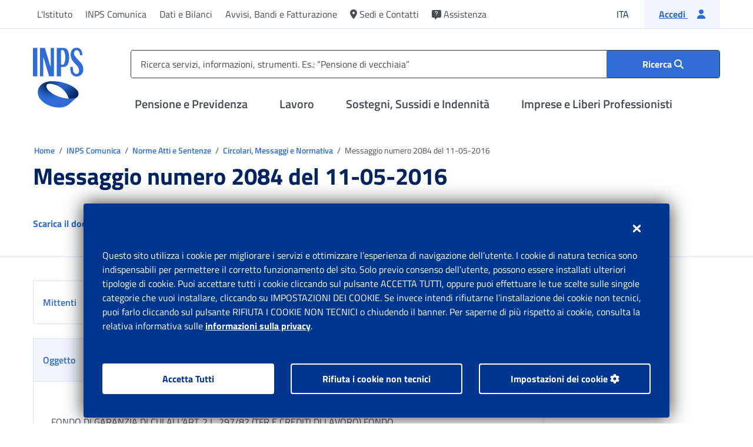

--- FILE ---
content_type: text/html;charset=utf-8
request_url: https://www.inps.it/it/it/inps-comunica/atti/circolari-messaggi-e-normativa/dettaglio.circolari-e-messaggi.2016.05.messaggio-numero-2084-del-11-05-2016_9574.html
body_size: 45118
content:

<!DOCTYPE HTML>
<html lang="it">
    <head>
  
  

  
  <meta charset="UTF-8"/>
  
  <title class="js-metadata-title"></title>
  
  <meta name="description" content="" class="js-metadata-description"/>
  <meta name="template" content="inps-page-cf-detail"/>
  <meta name="viewport" content="width=device-width, initial-scale=1"/>
  
  <!-- Facebook & LinkedIn -->
  <meta property="og:site_name" content="Sito ufficiale di INPS (Istituto Nazionale Previdenza Sociale)"/>
  <meta property="og:url" content="https://www.inps.it/it/it/inps-comunica/atti/circolari-messaggi-e-normativa/dettaglio.circolari-e-messaggi.2016.05.messaggio-numero-2084-del-11-05-2016_9574.html"/>
  <meta property="og:type" content="website"/>
  <meta property="og:title" content="" class="js-metadata-socialtitle"/>
  <meta property="og:description" content="" class="js-metadata-description"/>
  <meta property="og:image" content="https://www.inps.it/etc.clientlibs/inps-site-common/clientlibs/clientlib-commons/resources/img/logo-inps.svg"/>
  <!-- Twitter -->
  <meta name="twitter:site" content="Sito ufficiale di INPS (Istituto Nazionale Previdenza Sociale)"/>
  <meta name="twitter:title" content="" class="js-metadata-socialtitle"/>
  <meta name="twitter:description" content="" class="js-metadata-description"/>
  <meta name="twitter:image" content="https://www.inps.it/etc.clientlibs/inps-site-common/clientlibs/clientlib-commons/resources/img/logo-inps.svg"/>
  <meta name="twitter:card" content="summary_large_image"/>

  
  
<script defer type="text/javascript" src="https://rum.hlx.page/.rum/@adobe/helix-rum-js@%5E2/dist/rum-standalone.js" data-routing="program=93356,environment=854662,tier=publish"></script>
<link rel="canonical" href="https://www.inps.it/it/it/inps-comunica/atti/circolari-messaggi-e-normativa/dettaglio.circolari-e-messaggi.2016.05.messaggio-numero-2084-del-11-05-2016_9574.html"/>

  

  



  
    
    

    

    
    
<script src="/etc.clientlibs/inps-site-common/clientlibs/clientlib-dependencies.lc-467a9a409838c22e00fc611cbe6ee259-lc.min.js"></script>



    
    
<link rel="stylesheet" href="/etc.clientlibs/inps-site-common/clientlibs/clientlib-dependencies.lc-cd0558ea3f284206498910beafe99ec7-lc.min.css" type="text/css">
<link rel="stylesheet" href="/etc.clientlibs/inps-site-common/clientlibs/clientlib-site.lc-d8c27cbd097f6feace6c58e4c017b5fc-lc.min.css" type="text/css">
<link rel="stylesheet" href="/etc.clientlibs/inps-site-common/clientlibs/clientlib-custom.lc-5e01c792871f532ba62fcbd4dd370037-lc.min.css" type="text/css">
<link rel="stylesheet" href="/etc.clientlibs/inps-site-common/clientlibs/clientlib-webkit.lc-62a761d3dc37187e2b6ab0a4cedab8f5-lc.min.css" type="text/css">
<link rel="stylesheet" href="/etc.clientlibs/inps-site-common/clientlibs/clientlib-webkitSirio.lc-d41d8cd98f00b204e9800998ecf8427e-lc.min.css" type="text/css">



    

  
  
<meta name="dataDiPubblicazione" content="10/05/2016"/>
<meta name="dataDiAggiornamento" content="08/04/2021"/>
<meta name="idSigecom" content="IT_b20b635c-0ba4-4be7-8e0d-804637a37f27"/>
<meta name="codiceUnivocoTrasversale" content="messaggio-numero-2084-del-11-05-2016_9574"/>



<meta name="hidePage" content="true"/>




<link rel="preload" href="/etc.clientlibs/inps-site-common/clientlibs/clientlib-commons/resources/fonts/titillium-web/titillium-web-v9-latin-regular.woff2" as="font" type="font/woff2" crossorigin/>
<link rel="preload" href="/etc.clientlibs/inps-site-common/clientlibs/clientlib-commons/resources/fonts/titillium-web/titillium-web-v9-latin-700.woff2" as="font" type="font/woff2" crossorigin/>
<link rel="preload" href="/etc.clientlibs/inps-site-common/clientlibs/clientlib-commons/resources/fonts/titillium-web/titillium-web-v9-latin-600.woff2" as="font" type="font/woff2" crossorigin/>
<link rel="preload" href="/etc.clientlibs/inps-site-common/clientlibs/clientlib-commons/resources/fonts/webfonts/fa-brands-400.woff2" as="font" type="font/woff2" crossorigin/>
<link rel="preload" href="/etc.clientlibs/inps-site-common/clientlibs/clientlib-commons/resources/fonts/webfonts/fa-regular-400.woff2" as="font" type="font/woff2" crossorigin/>
<link rel="preload" href="/etc.clientlibs/inps-site-common/clientlibs/clientlib-commons/resources/fonts/webfonts/fa-solid-900.woff2" as="font" type="font/woff2" crossorigin/>
<!-- Favicon -->
<link rel="apple-touch-icon" sizes="57x57" href="/etc.clientlibs/inps-site-common/clientlibs/clientlib-commons/resources/img/favicon/apple-icon-57x57.png"/>
<link rel="apple-touch-icon" sizes="60x60" href="/etc.clientlibs/inps-site-common/clientlibs/clientlib-commons/resources/img/favicon/apple-icon-60x60.png"/>
<link rel="apple-touch-icon" sizes="72x72" href="/etc.clientlibs/inps-site-common/clientlibs/clientlib-commons/resources/img/favicon/apple-icon-72x72.png"/>
<link rel="apple-touch-icon" sizes="76x76" href="/etc.clientlibs/inps-site-common/clientlibs/clientlib-commons/resources/img/favicon/apple-icon-76x76.png"/>
<link rel="apple-touch-icon" sizes="114x114" href="/etc.clientlibs/inps-site-common/clientlibs/clientlib-commons/resources/img/favicon/apple-icon-114x114.png"/>
<link rel="apple-touch-icon" sizes="120x120" href="/etc.clientlibs/inps-site-common/clientlibs/clientlib-commons/resources/img/favicon/apple-icon-120x120.png"/>
<link rel="apple-touch-icon" sizes="144x144" href="/etc.clientlibs/inps-site-common/clientlibs/clientlib-commons/resources/img/favicon/apple-icon-144x144.png"/>
<link rel="apple-touch-icon" sizes="152x152" href="/etc.clientlibs/inps-site-common/clientlibs/clientlib-commons/resources/img/favicon/apple-icon-152x152.png"/>
<link rel="apple-touch-icon" sizes="180x180" href="/etc.clientlibs/inps-site-common/clientlibs/clientlib-commons/resources/img/favicon/apple-icon-180x180.png"/>
<link rel="icon" type="image/png" sizes="192x192" href="/etc.clientlibs/inps-site-common/clientlibs/clientlib-commons/resources/img/favicon/android-icon-192x192.png"/>
<link rel="icon" type="image/png" sizes="32x32" href="/etc.clientlibs/inps-site-common/clientlibs/clientlib-commons/resources/img/favicon/favicon-32x32.png"/>
<link rel="icon" type="image/png" sizes="96x96" href="/etc.clientlibs/inps-site-common/clientlibs/clientlib-commons/resources/img/favicon/favicon-96x96.png"/>
<link rel="icon" type="image/png" sizes="16x16" href="/etc.clientlibs/inps-site-common/clientlibs/clientlib-commons/resources/img/favicon/favicon-16x16.png"/>
<link rel="manifest" href="/etc.clientlibs/inps-site-common/clientlibs/clientlib-commons/resources/img/favicon/manifest.json"/>
<meta name="msapplication-TileColor" content="#ffffff"/>
<meta name="msapplication-TileImage" content="/etc.clientlibs/inps-site-common/clientlibs/clientlib-commons/resources/img/favicon/ms-icon-144x144.png"/>
<meta name="theme-color" content="#ffffff"/>
  
  
  



  
    
    
<script src="/etc.clientlibs/inps-site-common/components/pages/page-base/clientlib/adobeAnalytics.lc-d397ce41c277dc4417f31d7ea78a6535-lc.min.js"></script>



  
  <script src="https://assets.adobedtm.com/92bdaf4c91a6/66243a6d4efa/launch-45450400cdda.min.js" async></script>

  

  <script> MDIGITAL_ON_PREM_PREFIX = '/etc/medallia/2.59.5_20250722081419'</script>
  <script type="text/javascript" src="/etc/medallia/2.59.5_20250722081419/wdceu/206802/onsite/medallia-digital-embed.js">
  </script>

  
  

    

        

            <script async src="/etc.clientlibs/inps-site-common/clientlibs/clientlib-dynatrace-prod.lc-de20696b2f6557548bab83274ccb4ed3-lc.min.js"></script>


        
    






  
</head>
    <body class="page-cf-detail page-base page basicpage fullwidthINPS" id="page-cf-detail-2ce99896b0">
        
        
        
            




            



            

<div class="root container responsivegrid">

    
    <div id="container-c01c63d00b" class="cmp-container">
        


<div class="aem-Grid aem-Grid--12 aem-Grid--default--12 ">
    
    <div class="experiencefragment aem-GridColumn aem-GridColumn--default--12">
<div id="experiencefragment-25c165a412" class="cmp-experiencefragment cmp-experiencefragment--header">

    
    <div id="container-b1c20d4eee">
        


<div class="aem-Grid aem-Grid--12 aem-Grid--default--12 ">
    
    <div class="wrapperHeader aem-GridColumn aem-GridColumn--default--12">

<!-- Skip link -->


    




    
<script src="/etc.clientlibs/inps-site-common/clientlibs/clientlib-languageNavigationCustom.lc-639fc41eeea012889297100b03e51123-lc.min.js"></script>


	


<div class="skiplink">
    <a href="#menu-top" class="sr-only sr-only-focusable m-2">Vai al menu principale</a>
    <a href="#main" class="sr-only sr-only-focusable m-2">Vai al contenuto principale</a>
    <a href="#footer" class="sr-only sr-only-focusable m-2">Vai al footer</a>
</div>
<!-- Sidebar -->

    <div class="sidebar topmenumobile modal" id="topmenumobile" tabindex="-1" role="dialog" data-backdrop="false">
        <div class="areamenutop" tabindex="-1" role="dialog">
            <!-- MENU SECONDARIO MOBILE -->
            <ul class="list-unstyled menu-elements">
                
                    <li>
                        <a href="#" role="button" class="opentomodal" aria-label="Apri il menu Pensione e Previdenza" aria-controls="otherSections-previdenza">
                            Pensione e Previdenza
                            <i class="fas fa-angle-right"></i>
                        </a>
                        <div class="modal noulheight" id="otherSections-previdenza" tabindex="-1" role="dialog" data-backdrop="false">
                            <div class="container-menu">
                                <button type="button" class="closecollapse" aria-label="Chiudi il menù Pensione e Previdenza">
                                    <i class="fas fa-chevron-left"></i>
                                    <span>Pensione e Previdenza</span>
                                </button>
                                <ul class="list-unstyled">
                                    <li>
                                        <a class="scroll-link" href="/it/it/previdenza/domanda-di-pensione.html">Domanda di pensione</a>
                                    </li>
                                
                                    <li>
                                        <a class="scroll-link" href="/it/it/previdenza/fondi-e-gestioni.html">Fondi e Gestioni</a>
                                    </li>
                                
                                    <li>
                                        <a class="scroll-link" href="/it/it/previdenza/ricongiunzioni-e-riscatti.html">Ricongiunzioni e riscatti</a>
                                    </li>
                                
                                    <li>
                                        <a class="scroll-link" href="/it/it/previdenza/versamento-contributi.html">Versamento Contributi</a>
                                    </li>
                                
                                    <li>
                                        <a class="scroll-link" href="/it/it/previdenza/accredito-contributi-figurativi.html">Accredito Contributi figurativi</a>
                                    </li>
                                
                                    <li>
                                        <a class="scroll-link" href="/it/it/previdenza/rimborso-di-contributi.html">Rimborso di contributi</a>
                                    </li>
                                
                                    <li>
                                        <a class="scroll-link" href="/it/it/previdenza/benefici-previdenziali-e-detrazioni.html">Benefici previdenziali e detrazioni</a>
                                    </li>
                                
                                    <li>
                                        <a class="scroll-link" href="/it/it/previdenza/prestiti-e-anticipi.html">Prestiti e anticipi</a>
                                    </li>
                                </ul>
                               
                                <div class="strumenti-mobile d-block">
    <div class="card shadow-none mb-4">
        <div class="card-header">
            <button class="btn p-0 w-100 openStrumenti" type="button">
                <span class="card-title text-20 w-100 justify-content-between">
                    <span class="d-flex text-left">
                        <span class="fas fa-wrench fa-24 mr-3 toolsHeaderMobile" aria-hidden="true" data-title="Strumenti"></span>
                        Strumenti
                    </span>
                    <span class="open-strumenti-mobile">Apri</span>
                    <span class="open-strumenti-mobile-close"><i class="fas fa-times"></i></span></span>
            </button>
            <div class="card-body blockStrumenti">
                <p class="card-text subToolsHeaderMobile" data-title="Per ricevere o inviare informazioni da INPS, effettuare dei pagamenti, consultare banche dati, modificare il proprio stato, simulare scenari futuri.">Per ricevere o inviare informazioni da INPS, effettuare dei pagamenti, consultare banche dati, modificare il proprio stato, simulare scenari futuri.</p>
                
                    <ul class="list-link mb-4">
                        
                            <li><a href="/it/it/dettaglio-scheda.it.schede-servizio-strumento.schede-strumenti.myinps.html" title="Accedi a MyINPS">Accedi a MyINPS</a></li>
                        
                    
                        
                            <li><a href="/it/it/dettaglio-scheda.it.schede-servizio-strumento.schede-strumenti.cedolino-della-pensione-50615.cedolino-della-pensione.html" title="Cedolino della pensione">Cedolino della pensione</a></li>
                        
                    
                        
                            <li><a href="/it/it/dettaglio-scheda.it.schede-servizio-strumento.schede-strumenti.visualizzazione-indebiti.html" title="Visualizzazione indebiti">Visualizzazione indebiti</a></li>
                        
                    
                        
                            <li><a href="/it/it/dettaglio-scheda.it.schede-servizio-strumento.schede-strumenti.stato-di-una-pratica-o-di-una-domanda.html" title="Stato di una pratica o di una domanda">Stato di una pratica o di una domanda</a></li>
                        
                    </ul>
                
                <div class="card-footer blockStrumenti">
                    <a href="/it/it/tutti-gli-strumenti.html?tagName=previdenza" class="btn btn-outline-primary w-100">Vedi tutti gli strumenti</a>
                </div>
            </div>
        </div>
    </div>
</div>

                                <ul class="list-unstyled ">
                                    <li>
                                        <a class="scroll-link" href="/it/it/previdenza.html">
                                            Esplora 
                                            Pensione e Previdenza
                                            <span class="fas fa-arrow-right ml-2" aria-hidden="true"></span>
                                        </a>
                                    </li>
                                </ul>
                            </div>

                        </div>
                    </li>
                
                    <li>
                        <a href="#" role="button" class="opentomodal" aria-label="Apri il menu Lavoro" aria-controls="otherSections-lavoro">
                            Lavoro
                            <i class="fas fa-angle-right"></i>
                        </a>
                        <div class="modal noulheight" id="otherSections-lavoro" tabindex="-1" role="dialog" data-backdrop="false">
                            <div class="container-menu">
                                <button type="button" class="closecollapse" aria-label="Chiudi il menù Lavoro">
                                    <i class="fas fa-chevron-left"></i>
                                    <span>Lavoro</span>
                                </button>
                                <ul class="list-unstyled">
                                    <li>
                                        <a class="scroll-link" href="/it/it/lavoro/congedi-permessi-e-certificati.html">Congedi, permessi e certificati</a>
                                    </li>
                                
                                    <li>
                                        <a class="scroll-link" href="/it/it/lavoro/disoccupazione.html">Disoccupazione</a>
                                    </li>
                                
                                    <li>
                                        <a class="scroll-link" href="/it/it/lavoro/contratti-rapporti-lavoro.html">Contratti e rapporti di lavoro</a>
                                    </li>
                                
                                    <li>
                                        <a class="scroll-link" href="/it/it/lavoro/contributi-dipendenti-e-collaboratori.html">Contributi per dipendenti e collaboratori</a>
                                    </li>
                                
                                    <li>
                                        <a class="scroll-link" href="/it/it/lavoro/contributi-figurativi-valorizzazione.html">Contributi figurativi/valorizzazione lavoro e studio</a>
                                    </li>
                                
                                    <li>
                                        <a class="scroll-link" href="/it/it/lavoro/fondo-di-garanzia.html">Fondi di garanzia</a>
                                    </li>
                                
                                    <li>
                                        <a class="scroll-link" href="/it/it/lavoro/tfs-tfr.html">TFS/TFR</a>
                                    </li>
                                
                                    <li>
                                        <a class="scroll-link" href="/it/it/lavoro/malattia.html">Malattia</a>
                                    </li>
                                
                                    <li>
                                        <a class="scroll-link" href="/it/it/lavoro/concorsi-interpelli-e-reclutamenti-inps.html">Concorsi, interpelli e reclutamenti INPS</a>
                                    </li>
                                </ul>
                               
                                <div class="strumenti-mobile d-block">
    <div class="card shadow-none mb-4">
        <div class="card-header">
            <button class="btn p-0 w-100 openStrumenti" type="button">
                <span class="card-title text-20 w-100 justify-content-between">
                    <span class="d-flex text-left">
                        <span class="fas fa-wrench fa-24 mr-3 toolsHeaderMobile" aria-hidden="true" data-title="Strumenti"></span>
                        Strumenti
                    </span>
                    <span class="open-strumenti-mobile">Apri</span>
                    <span class="open-strumenti-mobile-close"><i class="fas fa-times"></i></span></span>
            </button>
            <div class="card-body blockStrumenti">
                <p class="card-text subToolsHeaderMobile" data-title="Lavoro">Lavoro</p>
                
                    <ul class="list-link mb-4">
                        
                            <li><a href="/it/it/dettaglio-scheda.it.schede-servizio-strumento.schede-strumenti.myinps.html" title="Accedi a MyINPS">Accedi a MyINPS</a></li>
                        
                    
                        
                            <li><a href="/it/it/dettaglio-scheda.it.schede-servizio-strumento.schede-strumenti.fascicolo-previdenziale-del-cittadino-50865.fascicolo-previdenziale-del-cittadino.html" title="Fascicolo previdenziale del cittadino">Fascicolo previdenziale del cittadino</a></li>
                        
                    
                        
                            <li><a href="/it/it/dettaglio-scheda.it.schede-servizio-strumento.schede-strumenti.consultazione-estratto-conto-contributivo-previdenziale-50119.consultazione-estratto-conto-contributivo-previdenziale.html" title="Consultazione Estratto conto contributivo/previdenziale">Consultazione Estratto conto contributivo/previdenziale</a></li>
                        
                    
                        
                            <li><a href="/it/it/dettaglio-scheda.it.schede-servizio-strumento.schede-strumenti.stato-di-una-pratica-o-di-una-domanda.html" title="Stato di una pratica o di una domanda">Stato di una pratica o di una domanda</a></li>
                        
                    </ul>
                
                <div class="card-footer blockStrumenti">
                    <a href="/it/it/tutti-gli-strumenti.html?tagName=lavoro" class="btn btn-outline-primary w-100">Vedi tutti gli strumenti</a>
                </div>
            </div>
        </div>
    </div>
</div>

                                <ul class="list-unstyled ">
                                    <li>
                                        <a class="scroll-link" href="/it/it/lavoro.html">
                                            Esplora 
                                            Lavoro
                                            <span class="fas fa-arrow-right ml-2" aria-hidden="true"></span>
                                        </a>
                                    </li>
                                </ul>
                            </div>

                        </div>
                    </li>
                
                    <li>
                        <a href="#" role="button" class="opentomodal" aria-label="Apri il menu Sostegni, Sussidi e Indennità" aria-controls="otherSections-sostegni-sussidi-indennita">
                            Sostegni, Sussidi e Indennità
                            <i class="fas fa-angle-right"></i>
                        </a>
                        <div class="modal noulheight" id="otherSections-sostegni-sussidi-indennita" tabindex="-1" role="dialog" data-backdrop="false">
                            <div class="container-menu">
                                <button type="button" class="closecollapse" aria-label="Chiudi il menù Sostegni, Sussidi e Indennità">
                                    <i class="fas fa-chevron-left"></i>
                                    <span>Sostegni, Sussidi e Indennità</span>
                                </button>
                                <ul class="list-unstyled">
                                    <li>
                                        <a class="scroll-link" href="/it/it/sostegni-sussidi-indennita/credito-welfare-dipendenti-pubblici.html">Credito e welfare dipendenti pubblici</a>
                                    </li>
                                
                                    <li>
                                        <a class="scroll-link" href="/it/it/sostegni-sussidi-indennita/per-misure-emergenziali-straordinarie.html">Per misure emergenziali straordinarie</a>
                                    </li>
                                
                                    <li>
                                        <a class="scroll-link" href="/it/it/sostegni-sussidi-indennita/per-disabili-invalidi-inabili.html">Per disabili/invalidi/inabili</a>
                                    </li>
                                
                                    <li>
                                        <a class="scroll-link" href="/it/it/sostegni-sussidi-indennita/per-disoccupati.html">Per disoccupati</a>
                                    </li>
                                
                                    <li>
                                        <a class="scroll-link" href="/it/it/sostegni-sussidi-indennita/per-genitori.html">Per genitori</a>
                                    </li>
                                
                                    <li>
                                        <a class="scroll-link" href="/it/it/sostegni-sussidi-indennita/per-lavoratori-dipendenti-e-autonomi.html">Per lavoratori dipendenti e autonomi</a>
                                    </li>
                                
                                    <li>
                                        <a class="scroll-link" href="/it/it/sostegni-sussidi-indennita/per-malattia.html">Per malattia</a>
                                    </li>
                                
                                    <li>
                                        <a class="scroll-link" href="/it/it/sostegni-sussidi-indennita/per-nucleo-familiare.html">Per nucleo familiare</a>
                                    </li>
                                
                                    <li>
                                        <a class="scroll-link" href="/it/it/sostegni-sussidi-indennita/per-persone-a-basso-reddito.html">Per persone a basso reddito</a>
                                    </li>
                                
                                    <li>
                                        <a class="scroll-link" href="/it/it/sostegni-sussidi-indennita/per-spese-sanitarie.html">Per spese sanitarie</a>
                                    </li>
                                
                                    <li>
                                        <a class="scroll-link" href="/it/it/sostegni-sussidi-indennita/per-superstiti-eredi.html">Per superstiti/eredi</a>
                                    </li>
                                
                                    <li>
                                        <a class="scroll-link" href="/it/it/sostegni-sussidi-indennita/studio-e-formazione.html">Studio e formazione</a>
                                    </li>
                                </ul>
                               
                                <div class="strumenti-mobile d-block">
    <div class="card shadow-none mb-4">
        <div class="card-header">
            <button class="btn p-0 w-100 openStrumenti" type="button">
                <span class="card-title text-20 w-100 justify-content-between">
                    <span class="d-flex text-left">
                        <span class="fas fa-wrench fa-24 mr-3 toolsHeaderMobile" aria-hidden="true" data-title="Strumenti"></span>
                        Strumenti
                    </span>
                    <span class="open-strumenti-mobile">Apri</span>
                    <span class="open-strumenti-mobile-close"><i class="fas fa-times"></i></span></span>
            </button>
            <div class="card-body blockStrumenti">
                <p class="card-text subToolsHeaderMobile" data-title="Sostegni, Sussidi, Indennità">Sostegni, Sussidi, Indennità</p>
                
                    <ul class="list-link mb-4">
                        
                            <li><a href="/it/it/dettaglio-scheda.it.schede-servizio-strumento.schede-strumenti.myinps.html" title="Accedi a MyINPS">Accedi a MyINPS</a></li>
                        
                    
                        
                            <li><a href="/it/it/dettaglio-scheda.it.schede-servizio-strumento.schede-strumenti.fascicolo-previdenziale-del-cittadino-50865.fascicolo-previdenziale-del-cittadino.html" title="Fascicolo previdenziale del cittadino">Fascicolo previdenziale del cittadino</a></li>
                        
                    
                        
                            <li><a href="/it/it/dettaglio-scheda.it.schede-servizio-strumento.schede-strumenti.stato-di-una-pratica-o-di-una-domanda.html" title="Stato di una pratica o di una domanda">Stato di una pratica o di una domanda</a></li>
                        
                    
                        
                            <li><a href="/it/it/dettaglio-scheda.it.schede-servizio-strumento.schede-strumenti.visualizzazione-indebiti.html" title="Visualizzazione indebiti">Visualizzazione indebiti</a></li>
                        
                    </ul>
                
                <div class="card-footer blockStrumenti">
                    <a href="/it/it/tutti-gli-strumenti.html?tagName=sostegni%2C-sussidi%2C-indennit-" class="btn btn-outline-primary w-100">Vedi tutti gli strumenti</a>
                </div>
            </div>
        </div>
    </div>
</div>

                                <ul class="list-unstyled ">
                                    <li>
                                        <a class="scroll-link" href="/it/it/sostegni-sussidi-indennita.html">
                                            Esplora 
                                            Sostegni, Sussidi e Indennità
                                            <span class="fas fa-arrow-right ml-2" aria-hidden="true"></span>
                                        </a>
                                    </li>
                                </ul>
                            </div>

                        </div>
                    </li>
                
                    <li>
                        <a href="#" role="button" class="opentomodal" aria-label="Apri il menu Imprese e Liberi Professionisti" aria-controls="otherSections-imprese-e-liberi-professionisti">
                            Imprese e Liberi Professionisti
                            <i class="fas fa-angle-right"></i>
                        </a>
                        <div class="modal noulheight" id="otherSections-imprese-e-liberi-professionisti" tabindex="-1" role="dialog" data-backdrop="false">
                            <div class="container-menu">
                                <button type="button" class="closecollapse" aria-label="Chiudi il menù Imprese e Liberi Professionisti">
                                    <i class="fas fa-chevron-left"></i>
                                    <span>Imprese e Liberi Professionisti</span>
                                </button>
                                <ul class="list-unstyled">
                                    <li>
                                        <a class="scroll-link" href="/it/it/imprese-e-liberi-professionisti/rimborsi.html">Rimborsi</a>
                                    </li>
                                
                                    <li>
                                        <a class="scroll-link" href="/it/it/imprese-e-liberi-professionisti/debiti-contributivi.html">Debiti contributivi</a>
                                    </li>
                                
                                    <li>
                                        <a class="scroll-link" href="/it/it/imprese-e-liberi-professionisti/incentivi-all-assunzione.html">Incentivi all&#39;assunzione</a>
                                    </li>
                                
                                    <li>
                                        <a class="scroll-link" href="/it/it/imprese-e-liberi-professionisti/cassa-integrazione-e-riqualificazione-del-personale.html">Cassa Integrazione e riqualificazione del personale</a>
                                    </li>
                                
                                    <li>
                                        <a class="scroll-link" href="/it/it/imprese-e-liberi-professionisti/eventi-straordinari.html">Eventi Straordinari</a>
                                    </li>
                                
                                    <li>
                                        <a class="scroll-link" href="/it/it/imprese-e-liberi-professionisti/apertura-variazione-chiusura-azienda-attivita.html">Apertura, variazione, chiusura, azienda/attività</a>
                                    </li>
                                
                                    <li>
                                        <a class="scroll-link" href="/it/it/imprese-e-liberi-professionisti/comunicazioni-per-adempimenti-contributivi.html">Comunicazioni per adempimenti contributivi</a>
                                    </li>
                                
                                    <li>
                                        <a class="scroll-link" href="/it/it/imprese-e-liberi-professionisti/sostegno-ai-lavoratori-licenziati.html">Sostegno ai lavoratori licenziati</a>
                                    </li>
                                
                                    <li>
                                        <a class="scroll-link" href="/it/it/imprese-e-liberi-professionisti/certificazioni-e-riconoscimenti.html">Certificazioni e riconoscimenti</a>
                                    </li>
                                </ul>
                               
                                <div class="strumenti-mobile d-block">
    <div class="card shadow-none mb-4">
        <div class="card-header">
            <button class="btn p-0 w-100 openStrumenti" type="button">
                <span class="card-title text-20 w-100 justify-content-between">
                    <span class="d-flex text-left">
                        <span class="fas fa-wrench fa-24 mr-3 toolsHeaderMobile" aria-hidden="true" data-title="Strumenti"></span>
                        Strumenti
                    </span>
                    <span class="open-strumenti-mobile">Apri</span>
                    <span class="open-strumenti-mobile-close"><i class="fas fa-times"></i></span></span>
            </button>
            <div class="card-body blockStrumenti">
                <p class="card-text subToolsHeaderMobile" data-title="Imprese e Liberi Professionisti">Imprese e Liberi Professionisti</p>
                
                    <ul class="list-link mb-4">
                        
                            <li><a href="/it/it/dettaglio-scheda.it.schede-servizio-strumento.schede-strumenti.myinps.html" title="Accedi a MyINPS">Accedi a MyINPS</a></li>
                        
                    
                        
                            <li><a href="/it/it/dettaglio-scheda.it.schede-servizio-strumento.schede-strumenti.50244.agricoli-consultazione-quote-associative-fimi-e-cac.html" title="Agricoli: consultazione quote associative FIMI e CAC">Agricoli: consultazione quote associative FIMI e CAC</a></li>
                        
                    
                        
                            <li><a href="/it/it/dettaglio-scheda.it.schede-servizio-strumento.schede-strumenti.assegno-per-il-nucleo-familiare-consultazione-degli-importi-anf-52810.assegno-per-il-nucleo-familiare-consultazione-degli-importi-anf.html" title="Assegno per il Nucleo Familiare: consultazione degli importi ANF">Assegno per il Nucleo Familiare: consultazione degli importi ANF</a></li>
                        
                    
                        
                            <li><a href="/it/it/dettaglio-scheda.it.schede-servizio-strumento.schede-strumenti.fondo-previdenza-marinara-estera-50622.fondo-previdenza-marinara-estera.html" title="Fondo Previdenza marinara estera">Fondo Previdenza marinara estera</a></li>
                        
                    </ul>
                
                <div class="card-footer blockStrumenti">
                    <a href="/it/it/tutti-gli-strumenti.html?tagName=imprese-e-liberi-professionisti" class="btn btn-outline-primary w-100">Vedi tutti gli strumenti</a>
                </div>
            </div>
        </div>
    </div>
</div>

                                <ul class="list-unstyled ">
                                    <li>
                                        <a class="scroll-link" href="/it/it/imprese-e-liberi-professionisti.html">
                                            Esplora 
                                            Imprese e Liberi Professionisti
                                            <span class="fas fa-arrow-right ml-2" aria-hidden="true"></span>
                                        </a>
                                    </li>
                                </ul>
                            </div>

                        </div>
                    </li>
                
            </ul>

            <!-- CORPORATE MOBILE -->
            <ul class="list-unstyled bg-transparent submenu">
                
                    

        
            
                
                    <li>
                        <a href="#" class="opentomodal" role="button" aria-label="Apri il menu L&#39;Istituto" aria-controls="otherSections-l-istituto-0">
                            L&#39;Istituto
                            <i class="fas fa-angle-right"></i>
                        </a>
                        <div class="modal" id="otherSections-l-istituto-0" tabindex="-1" role="dialog" data-backdrop="false">
                            <button type="button" aria-label="Chiudi il menù L&#39;Istituto" class="d-lg-none closecollapse"><i class="fas fa-angle-left"></i> <span>L&#39;Istituto</span></button>
                            <ul class="list-unstyled menu-elements">
                                <li>
                                    <a class="scroll-link" href="/it/it/l-istituto.html">Esplora L&#39;Istituto</a>
                                </li>
                                
                                    
                                    

        
            
                
                
                    <li>
                        <a class="scroll-link" href="/it/it/l-istituto/la-storia-e-i-numeri-dell-inps.html" role="button">
                            La storia e i numeri dell’INPS
                        </a>
                    </li>
                
            
        

                                
                                    
                                    

        
            
                
                    <li>
                        <a href="#" class="opentomodal" role="button" aria-label="Apri il menu Organi istituzionali" aria-controls="otherSections-organi-istituzionali-0-1">
                            Organi istituzionali
                            <i class="fas fa-angle-right"></i>
                        </a>
                        <div class="modal" id="otherSections-organi-istituzionali-0-1" tabindex="-1" role="dialog" data-backdrop="false">
                            <button type="button" aria-label="Chiudi il menù Organi istituzionali" class="d-lg-none closecollapse"><i class="fas fa-angle-left"></i> <span>Organi istituzionali</span></button>
                            <ul class="list-unstyled menu-elements">
                                <li>
                                    <a class="scroll-link" href="/it/it/l-istituto/organi-istituzionali.html">Esplora Organi istituzionali</a>
                                </li>
                                
                                    
                                    

        
            
                
                
                    <li>
                        <a class="scroll-link" href="/it/it/l-istituto/organi-istituzionali/presidente.html" role="button">
                            Presidente
                        </a>
                    </li>
                
            
        

                                
                                    
                                    

        
            
                
                
                    <li>
                        <a class="scroll-link" href="/it/it/l-istituto/organi-istituzionali/consiglio-di-amministrazione.html" role="button">
                            Consiglio di Amministrazione
                        </a>
                    </li>
                
            
        

                                
                                    
                                    

        
            
                
                    <li>
                        <a href="#" class="opentomodal" role="button" aria-label="Apri il menu Consiglio di Indirizzo e Vigilanza (CIV)" aria-controls="otherSections-consiglio-di-indirizzo-e-vigilanza--civ-0-1-2">
                            Consiglio di Indirizzo e Vigilanza (CIV)
                            <i class="fas fa-angle-right"></i>
                        </a>
                        <div class="modal" id="otherSections-consiglio-di-indirizzo-e-vigilanza--civ-0-1-2" tabindex="-1" role="dialog" data-backdrop="false">
                            <button type="button" aria-label="Chiudi il menù Consiglio di Indirizzo e Vigilanza (CIV)" class="d-lg-none closecollapse"><i class="fas fa-angle-left"></i> <span>Consiglio di Indirizzo e Vigilanza (CIV)</span></button>
                            <ul class="list-unstyled menu-elements">
                                <li>
                                    <a class="scroll-link" href="/it/it/l-istituto/organi-istituzionali/consiglio-di-indirizzo-e-vigilanza--civ.html">Esplora Consiglio di Indirizzo e Vigilanza (CIV)</a>
                                </li>
                                
                                    
                                    

        
            
                
                    <li>
                        <a href="#" class="opentomodal" role="button" aria-label="Apri il menu Delibere e Odg" aria-controls="otherSections-delibere-e-odg-0-1-2-0">
                            Delibere e Odg
                            <i class="fas fa-angle-right"></i>
                        </a>
                        <div class="modal" id="otherSections-delibere-e-odg-0-1-2-0" tabindex="-1" role="dialog" data-backdrop="false">
                            <button type="button" aria-label="Chiudi il menù Delibere e Odg" class="d-lg-none closecollapse"><i class="fas fa-angle-left"></i> <span>Delibere e Odg</span></button>
                            <ul class="list-unstyled menu-elements">
                                <li>
                                    <a class="scroll-link" href="/it/it/l-istituto/organi-istituzionali/consiglio-di-indirizzo-e-vigilanza--civ/delibere-e-odg.html">Esplora Delibere e Odg</a>
                                </li>
                                
                                    
                                    

        
            
                
                
                    <li>
                        <a class="scroll-link" href="/it/it/l-istituto/organi-istituzionali/consiglio-di-indirizzo-e-vigilanza--civ/delibere-e-odg/2025.html" role="button">
                            Delibere e Odg 2025
                        </a>
                    </li>
                
            
        

                                
                                    
                                    

        
            
                
                
                    <li>
                        <a class="scroll-link" href="/it/it/l-istituto/organi-istituzionali/consiglio-di-indirizzo-e-vigilanza--civ/delibere-e-odg/2024.html" role="button">
                            Delibere e Odg 2024
                        </a>
                    </li>
                
            
        

                                
                                    
                                    

        
            
                
                
                    <li>
                        <a class="scroll-link" href="/it/it/l-istituto/organi-istituzionali/consiglio-di-indirizzo-e-vigilanza--civ/delibere-e-odg/2023.html" role="button">
                            Delibere e Odg 2023
                        </a>
                    </li>
                
            
        

                                
                                    
                                    

        
            
                
                
                    <li>
                        <a class="scroll-link" href="/it/it/l-istituto/organi-istituzionali/consiglio-di-indirizzo-e-vigilanza--civ/delibere-e-odg/2022.html" role="button">
                            Delibere e Odg 2022
                        </a>
                    </li>
                
            
        

                                
                                    
                                    

        
            
                
                
                    <li>
                        <a class="scroll-link" href="/it/it/l-istituto/organi-istituzionali/consiglio-di-indirizzo-e-vigilanza--civ/delibere-e-odg/2021.html" role="button">
                            Delibere e Odg 2021
                        </a>
                    </li>
                
            
        

                                
                                    
                                    

        
            
                
                
                    <li>
                        <a class="scroll-link" href="/it/it/l-istituto/organi-istituzionali/consiglio-di-indirizzo-e-vigilanza--civ/delibere-e-odg/2020.html" role="button">
                            Delibere e Odg 2020
                        </a>
                    </li>
                
            
        

                                
                                    
                                    

        
            
                
                
                    <li>
                        <a class="scroll-link" href="/it/it/l-istituto/organi-istituzionali/consiglio-di-indirizzo-e-vigilanza--civ/delibere-e-odg/2019.html" role="button">
                            Delibere e Odg 2019
                        </a>
                    </li>
                
            
        

                                
                                    
                                    

        
            
                
                
                    <li>
                        <a class="scroll-link" href="/it/it/l-istituto/organi-istituzionali/consiglio-di-indirizzo-e-vigilanza--civ/delibere-e-odg/2018.html" role="button">
                            Delibere e Odg 2018
                        </a>
                    </li>
                
            
        

                                
                                    
                                    

        
            
                
                
                    <li>
                        <a class="scroll-link" href="/it/it/l-istituto/organi-istituzionali/consiglio-di-indirizzo-e-vigilanza--civ/delibere-e-odg/2017.html" role="button">
                            Delibere e Odg 2017
                        </a>
                    </li>
                
            
        

                                
                                    
                                    

        
            
                
                
                    <li>
                        <a class="scroll-link" href="/it/it/l-istituto/organi-istituzionali/consiglio-di-indirizzo-e-vigilanza--civ/delibere-e-odg/2016.html" role="button">
                            Delibere e Odg 2016
                        </a>
                    </li>
                
            
        

                                
                                    
                                    

        
            
                
                
                    <li>
                        <a class="scroll-link" href="/it/it/l-istituto/organi-istituzionali/consiglio-di-indirizzo-e-vigilanza--civ/delibere-e-odg/2015.html" role="button">
                            Delibere e Odg 2015
                        </a>
                    </li>
                
            
        

                                
                                    
                                    

        
            
                
                
                    <li>
                        <a class="scroll-link" href="/it/it/l-istituto/organi-istituzionali/consiglio-di-indirizzo-e-vigilanza--civ/delibere-e-odg/2014.html" role="button">
                            Delibere e Odg 2014
                        </a>
                    </li>
                
            
        

                                
                                    
                                    

        
            
                
                
                    <li>
                        <a class="scroll-link" href="/it/it/l-istituto/organi-istituzionali/consiglio-di-indirizzo-e-vigilanza--civ/delibere-e-odg/2013.html" role="button">
                            Delibere e Odg 2013
                        </a>
                    </li>
                
            
        

                                
                                    
                                    

        
            
                
                
                    <li>
                        <a class="scroll-link" href="/it/it/l-istituto/organi-istituzionali/consiglio-di-indirizzo-e-vigilanza--civ/delibere-e-odg/2012.html" role="button">
                            Delibere e Odg 2012
                        </a>
                    </li>
                
            
        

                                
                                    
                                    

        
            
                
                
                    <li>
                        <a class="scroll-link" href="/it/it/l-istituto/organi-istituzionali/consiglio-di-indirizzo-e-vigilanza--civ/delibere-e-odg/2011.html" role="button">
                            Delibere e Odg 2011
                        </a>
                    </li>
                
            
        

                                
                                    
                                    

        
            
                
                
                    <li>
                        <a class="scroll-link" href="/it/it/l-istituto/organi-istituzionali/consiglio-di-indirizzo-e-vigilanza--civ/delibere-e-odg/2010.html" role="button">
                            Delibere e Odg 2010
                        </a>
                    </li>
                
            
        

                                
                                    
                                    

        
            
                
                
                    <li>
                        <a class="scroll-link" href="/it/it/l-istituto/organi-istituzionali/consiglio-di-indirizzo-e-vigilanza--civ/delibere-e-odg/2009.html" role="button">
                            Delibere e Odg 2009
                        </a>
                    </li>
                
            
        

                                
                                    
                                    

        
            
                
                
                    <li>
                        <a class="scroll-link" href="/it/it/l-istituto/organi-istituzionali/consiglio-di-indirizzo-e-vigilanza--civ/delibere-e-odg/2008.html" role="button">
                            Delibere e Odg 2008
                        </a>
                    </li>
                
            
        

                                
                                    
                                    

        
            
                
                
                    <li>
                        <a class="scroll-link" href="/it/it/l-istituto/organi-istituzionali/consiglio-di-indirizzo-e-vigilanza--civ/delibere-e-odg/2007.html" role="button">
                            Delibere e Odg 2007
                        </a>
                    </li>
                
            
        

                                
                                    
                                    

        
            
                
                
                    <li>
                        <a class="scroll-link" href="/it/it/l-istituto/organi-istituzionali/consiglio-di-indirizzo-e-vigilanza--civ/delibere-e-odg/2006.html" role="button">
                            Delibere e Odg 2006
                        </a>
                    </li>
                
            
        

                                
                                    
                                    

        
            
                
                
                    <li>
                        <a class="scroll-link" href="/it/it/l-istituto/organi-istituzionali/consiglio-di-indirizzo-e-vigilanza--civ/delibere-e-odg/2005.html" role="button">
                            Delibere e Odg 2005
                        </a>
                    </li>
                
            
        

                                
                                    
                                    

        
            
                
                
                    <li>
                        <a class="scroll-link" href="/it/it/l-istituto/organi-istituzionali/consiglio-di-indirizzo-e-vigilanza--civ/delibere-e-odg/2004.html" role="button">
                            Delibere e Odg 2004
                        </a>
                    </li>
                
            
        

                                
                                    
                                    

        
            
                
                
                    <li>
                        <a class="scroll-link" href="/it/it/l-istituto/organi-istituzionali/consiglio-di-indirizzo-e-vigilanza--civ/delibere-e-odg/2003.html" role="button">
                            Delibere e Odg 2003
                        </a>
                    </li>
                
            
        

                                
                                    
                                    

        
            
                
                
                    <li>
                        <a class="scroll-link" href="/it/it/l-istituto/organi-istituzionali/consiglio-di-indirizzo-e-vigilanza--civ/delibere-e-odg/2002.html" role="button">
                            Delibere e Odg 2002
                        </a>
                    </li>
                
            
        

                                
                                    
                                    

        
            
                
                
                    <li>
                        <a class="scroll-link" href="/it/it/l-istituto/organi-istituzionali/consiglio-di-indirizzo-e-vigilanza--civ/delibere-e-odg/2001.html" role="button">
                            Delibere e Odg 2001
                        </a>
                    </li>
                
            
        

                                
                                    
                                    

        
            
                
                
                    <li>
                        <a class="scroll-link" href="/it/it/l-istituto/organi-istituzionali/consiglio-di-indirizzo-e-vigilanza--civ/delibere-e-odg/2000.html" role="button">
                            Delibere e Odg 2000
                        </a>
                    </li>
                
            
        

                                
                                    
                                    

        
            
                
                
                    <li>
                        <a class="scroll-link" href="/it/it/l-istituto/organi-istituzionali/consiglio-di-indirizzo-e-vigilanza--civ/delibere-e-odg/1999.html" role="button">
                            Delibere e Odg 1999
                        </a>
                    </li>
                
            
        

                                
                            </ul>
                        </div>
                    </li>
                
                
            
        

                                
                                    
                                    

        
            
                
                    <li>
                        <a href="#" class="opentomodal" role="button" aria-label="Apri il menu Atti di indirizzo e vigilanza" aria-controls="otherSections-atti-di-indirizzo-e-vigilanza-0-1-2-1">
                            Atti di indirizzo e vigilanza
                            <i class="fas fa-angle-right"></i>
                        </a>
                        <div class="modal" id="otherSections-atti-di-indirizzo-e-vigilanza-0-1-2-1" tabindex="-1" role="dialog" data-backdrop="false">
                            <button type="button" aria-label="Chiudi il menù Atti di indirizzo e vigilanza" class="d-lg-none closecollapse"><i class="fas fa-angle-left"></i> <span>Atti di indirizzo e vigilanza</span></button>
                            <ul class="list-unstyled menu-elements">
                                <li>
                                    <a class="scroll-link" href="/it/it/l-istituto/organi-istituzionali/consiglio-di-indirizzo-e-vigilanza--civ/atti-di-indirizzo-e-vigilanza.html">Esplora Atti di indirizzo e vigilanza</a>
                                </li>
                                
                                    
                                    

        
            
                
                
                    <li>
                        <a class="scroll-link" href="/it/it/l-istituto/organi-istituzionali/consiglio-di-indirizzo-e-vigilanza--civ/atti-di-indirizzo-e-vigilanza/documento-generale-di-indirizzo.html" role="button">
                            Documento generale di indirizzo
                        </a>
                    </li>
                
            
        

                                
                                    
                                    

        
            
                
                
                    <li>
                        <a class="scroll-link" href="/it/it/l-istituto/organi-istituzionali/consiglio-di-indirizzo-e-vigilanza--civ/atti-di-indirizzo-e-vigilanza/relazioni-programmatiche.html" role="button">
                            Relazioni programmatiche
                        </a>
                    </li>
                
            
        

                                
                                    
                                    

        
            
                
                
                    <li>
                        <a class="scroll-link" href="/it/it/l-istituto/organi-istituzionali/consiglio-di-indirizzo-e-vigilanza--civ/atti-di-indirizzo-e-vigilanza/relazioni-di-verifica.html" role="button">
                            Relazioni di verifica
                        </a>
                    </li>
                
            
        

                                
                            </ul>
                        </div>
                    </li>
                
                
            
        

                                
                                    
                                    

        
            
                
                
                    <li>
                        <a class="scroll-link" href="/it/it/l-istituto/organi-istituzionali/consiglio-di-indirizzo-e-vigilanza--civ/attivita-e-materiale-formativo-.html" role="button">
                            Attività e materiale formativo 
                        </a>
                    </li>
                
            
        

                                
                                    
                                    

        
            
                
                
                    <li>
                        <a class="scroll-link" href="/it/it/l-istituto/organi-istituzionali/consiglio-di-indirizzo-e-vigilanza--civ/cassetta-degli-attrezzi.html" role="button">
                            Cassetta degli attrezzi
                        </a>
                    </li>
                
            
        

                                
                                    
                                    

        
            
                
                
                    <li>
                        <a class="scroll-link" href="/it/it/l-istituto/organi-istituzionali/consiglio-di-indirizzo-e-vigilanza--civ/eventi-e-pubblicazioni-del-civ.html" role="button">
                            Eventi e pubblicazioni del CIV
                        </a>
                    </li>
                
            
        

                                
                            </ul>
                        </div>
                    </li>
                
                
            
        

                                
                                    
                                    

        
            
                
                
                    <li>
                        <a class="scroll-link" href="/it/it/l-istituto/organi-istituzionali/collegio-dei-sindaci.html" role="button">
                            Collegio dei Sindaci
                        </a>
                    </li>
                
            
        

                                
                                    
                                    

        
            
                
                
                    <li>
                        <a class="scroll-link" href="/it/it/l-istituto/organi-istituzionali/direttore-generale.html" role="button">
                            Direttore Generale
                        </a>
                    </li>
                
            
        

                                
                                    
                                    

        
            
                
                
                    <li>
                        <a class="scroll-link" href="/it/it/l-istituto/organi-istituzionali/magistrato-delegato-al-controllo.html" role="button">
                            Magistrato delegato al controllo
                        </a>
                    </li>
                
            
        

                                
                                    
                                    

        
            
                
                    <li>
                        <a href="#" class="opentomodal" role="button" aria-label="Apri il menu Comitati centrali e territoriali" aria-controls="otherSections-comitati-centrali-e-territoriali-0-1-6">
                            Comitati centrali e territoriali
                            <i class="fas fa-angle-right"></i>
                        </a>
                        <div class="modal" id="otherSections-comitati-centrali-e-territoriali-0-1-6" tabindex="-1" role="dialog" data-backdrop="false">
                            <button type="button" aria-label="Chiudi il menù Comitati centrali e territoriali" class="d-lg-none closecollapse"><i class="fas fa-angle-left"></i> <span>Comitati centrali e territoriali</span></button>
                            <ul class="list-unstyled menu-elements">
                                <li>
                                    <a class="scroll-link" href="/it/it/l-istituto/organi-istituzionali/comitati-centrali-e-territoriali.html">Esplora Comitati centrali e territoriali</a>
                                </li>
                                
                                    
                                    

        
            
                
                
                    <li>
                        <a class="scroll-link" href="/it/it/l-istituto/organi-istituzionali/comitati-centrali-e-territoriali/comitati-centrali.html" role="button">
                            Comitati centrali
                        </a>
                    </li>
                
            
        

                                
                                    
                                    

        
            
                
                
                    <li>
                        <a class="scroll-link" href="/it/it/l-istituto/organi-istituzionali/comitati-centrali-e-territoriali/comitati-territoriali.html" role="button">
                            Comitati territoriali
                        </a>
                    </li>
                
            
        

                                
                            </ul>
                        </div>
                    </li>
                
                
            
        

                                
                            </ul>
                        </div>
                    </li>
                
                
            
        

                                
                                    
                                    

        
            
                
                    <li>
                        <a href="#" class="opentomodal" role="button" aria-label="Apri il menu Struttura organizzativa" aria-controls="otherSections-struttura-organizzativa-0-2">
                            Struttura organizzativa
                            <i class="fas fa-angle-right"></i>
                        </a>
                        <div class="modal" id="otherSections-struttura-organizzativa-0-2" tabindex="-1" role="dialog" data-backdrop="false">
                            <button type="button" aria-label="Chiudi il menù Struttura organizzativa" class="d-lg-none closecollapse"><i class="fas fa-angle-left"></i> <span>Struttura organizzativa</span></button>
                            <ul class="list-unstyled menu-elements">
                                <li>
                                    <a class="scroll-link" href="/it/it/l-istituto/struttura-organizzativa.html">Esplora Struttura organizzativa</a>
                                </li>
                                
                                    
                                    

        
            
                
                    <li>
                        <a href="#" class="opentomodal" role="button" aria-label="Apri il menu Uffici di supporto agli organi" aria-controls="otherSections-uffici-di-supporto-agli-organi-0-2-0">
                            Uffici di supporto agli organi
                            <i class="fas fa-angle-right"></i>
                        </a>
                        <div class="modal" id="otherSections-uffici-di-supporto-agli-organi-0-2-0" tabindex="-1" role="dialog" data-backdrop="false">
                            <button type="button" aria-label="Chiudi il menù Uffici di supporto agli organi" class="d-lg-none closecollapse"><i class="fas fa-angle-left"></i> <span>Uffici di supporto agli organi</span></button>
                            <ul class="list-unstyled menu-elements">
                                <li>
                                    <a class="scroll-link" href="/it/it/l-istituto/struttura-organizzativa/uffici-di-supporto-agli-organi.html">Esplora Uffici di supporto agli organi</a>
                                </li>
                                
                                    
                                    

        
            
                
                
                    <li>
                        <a class="scroll-link" href="/it/it/l-istituto/struttura-organizzativa/uffici-di-supporto-agli-organi/Direzione-centrale-Segreteria-del-Presidente-e-del-Consiglio-di-Amministrazione.html" role="button">
                            Direzione centrale Segreteria del Presidente e del Consiglio di Amministrazione
                        </a>
                    </li>
                
            
        

                                
                                    
                                    

        
            
                
                
                    <li>
                        <a class="scroll-link" href="/it/it/l-istituto/struttura-organizzativa/uffici-di-supporto-agli-organi/segreteria-del-collegio-dei-sindaci.html" role="button">
                            Segreteria del Collegio dei Sindaci
                        </a>
                    </li>
                
            
        

                                
                                    
                                    

        
            
                
                
                    <li>
                        <a class="scroll-link" href="/it/it/l-istituto/struttura-organizzativa/uffici-di-supporto-agli-organi/segreteria-del-consiglio-di-indirizzo-e-vigilanza.html" role="button">
                            Segreteria del Consiglio di Indirizzo e Vigilanza
                        </a>
                    </li>
                
            
        

                                
                                    
                                    

        
            
                
                
                    <li>
                        <a class="scroll-link" href="/it/it/l-istituto/struttura-organizzativa/uffici-di-supporto-agli-organi/segreteria-del-direttore-generale.html" role="button">
                            Segreteria del Direttore Generale
                        </a>
                    </li>
                
            
        

                                
                                    
                                    

        
            
                
                
                    <li>
                        <a class="scroll-link" href="/it/it/l-istituto/struttura-organizzativa/uffici-di-supporto-agli-organi/segreteria-del-magistrato-della-corte-dei-conti.html" role="button">
                            Segreteria del Magistrato della Corte dei Conti
                        </a>
                    </li>
                
            
        

                                
                                    
                                    

        
            
                
                
                    <li>
                        <a class="scroll-link" href="/it/it/l-istituto/struttura-organizzativa/uffici-di-supporto-agli-organi/struttura-tecnica-permanente-di-supporto-all-oiv.html" role="button">
                            Struttura tecnica permanente di supporto all’OIV
                        </a>
                    </li>
                
            
        

                                
                            </ul>
                        </div>
                    </li>
                
                
            
        

                                
                                    
                                    

        
            
                
                    <li>
                        <a href="#" class="opentomodal" role="button" aria-label="Apri il menu Direzioni Centrali" aria-controls="otherSections-direzioni-centrali-0-2-1">
                            Direzioni Centrali
                            <i class="fas fa-angle-right"></i>
                        </a>
                        <div class="modal" id="otherSections-direzioni-centrali-0-2-1" tabindex="-1" role="dialog" data-backdrop="false">
                            <button type="button" aria-label="Chiudi il menù Direzioni Centrali" class="d-lg-none closecollapse"><i class="fas fa-angle-left"></i> <span>Direzioni Centrali</span></button>
                            <ul class="list-unstyled menu-elements">
                                <li>
                                    <a class="scroll-link" href="/it/it/l-istituto/struttura-organizzativa/direzioni-centrali.html">Esplora Direzioni Centrali</a>
                                </li>
                                
                                    
                                    

        
            
                
                
                    <li>
                        <a class="scroll-link" href="/it/it/l-istituto/struttura-organizzativa/direzioni-centrali/direzione-centrale-ammortizzatori-sociali.html" role="button">
                            Direzione Centrale Ammortizzatori Sociali
                        </a>
                    </li>
                
            
        

                                
                                    
                                    

        
            
                
                
                    <li>
                        <a class="scroll-link" href="/it/it/l-istituto/struttura-organizzativa/direzioni-centrali/direzione-centrale-bilanci--contabilit--e-servizi-fiscali.html" role="button">
                            Direzione Centrale Bilanci, Contabilità e Servizi Fiscali
                        </a>
                    </li>
                
            
        

                                
                                    
                                    

        
            
                
                
                    <li>
                        <a class="scroll-link" href="/it/it/l-istituto/struttura-organizzativa/direzioni-centrali/direzione-centrale-comunicazione.html" role="button">
                            Direzione Centrale Comunicazione
                        </a>
                    </li>
                
            
        

                                
                                    
                                    

        
            
                
                
                    <li>
                        <a class="scroll-link" href="/it/it/l-istituto/struttura-organizzativa/direzioni-centrali/direzione-centrale-credito-welfare-e-strutture-sociali.html" role="button">
                            Direzione Centrale Credito Welfare e Strutture Sociali
                        </a>
                    </li>
                
            
        

                                
                                    
                                    

        
            
                
                
                    <li>
                        <a class="scroll-link" href="/it/it/l-istituto/struttura-organizzativa/direzioni-centrali/direzione-centrale-entrate.html" role="button">
                            Direzione Centrale Entrate
                        </a>
                    </li>
                
            
        

                                
                                    
                                    

        
            
                
                
                    <li>
                        <a class="scroll-link" href="/it/it/l-istituto/struttura-organizzativa/direzioni-centrali/direzione-centrale-formazione-e-accademia-inps.html" role="button">
                            Direzione Centrale Formazione e Accademia INPS
                        </a>
                    </li>
                
            
        

                                
                                    
                                    

        
            
                
                
                    <li>
                        <a class="scroll-link" href="/it/it/l-istituto/struttura-organizzativa/direzioni-centrali/Direzione-Centrale-Inclusione-e-Sostegno-alla-Famiglia-e-alla-Genitorialita.html" role="button">
                            Direzione Centrale Inclusione e Sostegno alla Famiglia e alla Genitorialità
                        </a>
                    </li>
                
            
        

                                
                                    
                                    

        
            
                
                
                    <li>
                        <a class="scroll-link" href="/it/it/l-istituto/struttura-organizzativa/direzioni-centrali/Direzione-Centrale-Internal-Audit-Risk-Management-Compliance-e-Antifrode.html" role="button">
                            Direzione Centrale Internal Audit, Risk Management, Compliance e Antifrode
                        </a>
                    </li>
                
            
        

                                
                                    
                                    

        
            
                
                
                    <li>
                        <a class="scroll-link" href="/it/it/l-istituto/struttura-organizzativa/direzioni-centrali/direzione-centrale-organizzazione.html" role="button">
                            Direzione Centrale Organizzazione 
                        </a>
                    </li>
                
            
        

                                
                                    
                                    

        
            
                
                
                    <li>
                        <a class="scroll-link" href="/it/it/l-istituto/struttura-organizzativa/direzioni-centrali/direzione-centrale-partecipazioni-societarie-e-politiche-di-inve.html" role="button">
                            Direzione Centrale Partecipazioni societarie e Politiche di investimento per l’innovazione dei servizi
                        </a>
                    </li>
                
            
        

                                
                                    
                                    

        
            
                
                
                    <li>
                        <a class="scroll-link" href="/it/it/l-istituto/struttura-organizzativa/direzioni-centrali/direzione-centrale-patrimonio.html" role="button">
                            Direzione Centrale Patrimonio
                        </a>
                    </li>
                
            
        

                                
                                    
                                    

        
            
                
                
                    <li>
                        <a class="scroll-link" href="/it/it/l-istituto/struttura-organizzativa/direzioni-centrali/direzione-centrale-pensioni.html" role="button">
                            Direzione Centrale Pensioni
                        </a>
                    </li>
                
            
        

                                
                                    
                                    

        
            
                
                
                    <li>
                        <a class="scroll-link" href="/it/it/l-istituto/struttura-organizzativa/direzioni-centrali/direzione-centrale-pianificazione-e-controllo-di-gestione.html" role="button">
                            Direzione Centrale Pianificazione e Controllo di Gestione
                        </a>
                    </li>
                
            
        

                                
                                    
                                    

        
            
                
                
                    <li>
                        <a class="scroll-link" href="/it/it/l-istituto/struttura-organizzativa/direzioni-centrali/direzione-centrale-relazioni-internazionali.html" role="button">
                            Direzione Centrale Relazioni internazionali
                        </a>
                    </li>
                
            
        

                                
                                    
                                    

        
            
                
                
                    <li>
                        <a class="scroll-link" href="/it/it/l-istituto/struttura-organizzativa/direzioni-centrali/direzione-centrale-risorse-strumentali-e-centrale-unica-acquisti.html" role="button">
                            Direzione Centrale Risorse strumentali e Centrale Unica Acquisti
                        </a>
                    </li>
                
            
        

                                
                                    
                                    

        
            
                
                
                    <li>
                        <a class="scroll-link" href="/it/it/l-istituto/struttura-organizzativa/direzioni-centrali/direzione-centrale-risorse-umane.html" role="button">
                            Direzione Centrale Risorse umane
                        </a>
                    </li>
                
            
        

                                
                                    
                                    

        
            
                
                
                    <li>
                        <a class="scroll-link" href="/it/it/l-istituto/struttura-organizzativa/direzioni-centrali/direzione-centrale-salute-e-prestazioni-di-disabilita.html" role="button">
                            Direzione Centrale Salute e prestazioni di Disabilità
                        </a>
                    </li>
                
            
        

                                
                                    
                                    

        
            
                
                
                    <li>
                        <a class="scroll-link" href="/it/it/l-istituto/struttura-organizzativa/direzioni-centrali/direzione-servizi-al-territorio.html" role="button">
                            Direzione Servizi al Territorio
                        </a>
                    </li>
                
            
        

                                
                                    
                                    

        
            
                
                
                    <li>
                        <a class="scroll-link" href="/it/it/l-istituto/struttura-organizzativa/direzioni-centrali/direzione-centrale-studi-e-ricerche.html" role="button">
                            Direzione Centrale Studi e Ricerche
                        </a>
                    </li>
                
            
        

                                
                                    
                                    

        
            
                
                
                    <li>
                        <a class="scroll-link" href="/it/it/l-istituto/struttura-organizzativa/direzioni-centrali/direzione-centrale-tecnologia--informatica-e-innovazione.html" role="button">
                            Direzione Centrale Tecnologia, Informatica e Innovazione
                        </a>
                    </li>
                
            
        

                                
                            </ul>
                        </div>
                    </li>
                
                
            
        

                                
                                    
                                    

        
            
                
                    <li>
                        <a href="#" class="opentomodal" role="button" aria-label="Apri il menu Uffici centrali" aria-controls="otherSections-uffici-centrali-0-2-2">
                            Uffici centrali
                            <i class="fas fa-angle-right"></i>
                        </a>
                        <div class="modal" id="otherSections-uffici-centrali-0-2-2" tabindex="-1" role="dialog" data-backdrop="false">
                            <button type="button" aria-label="Chiudi il menù Uffici centrali" class="d-lg-none closecollapse"><i class="fas fa-angle-left"></i> <span>Uffici centrali</span></button>
                            <ul class="list-unstyled menu-elements">
                                <li>
                                    <a class="scroll-link" href="/it/it/l-istituto/struttura-organizzativa/uffici-centrali.html">Esplora Uffici centrali</a>
                                </li>
                                
                                    
                                    

        
            
                
                
                    <li>
                        <a class="scroll-link" href="/it/it/l-istituto/struttura-organizzativa/uffici-centrali/struttura-di-supporto-al-responsabile-della-prevenzione-della-co.html" role="button">
                            Struttura di supporto al Responsabile della prevenzione della corruzione e della trasparenza
                        </a>
                    </li>
                
            
        

                                
                                    
                                    

        
            
                
                
                    <li>
                        <a class="scroll-link" href="/it/it/l-istituto/struttura-organizzativa/uffici-centrali/ufficio-incarichi-e-funzioni-speciali-presso-la-presidenza-del-c.html" role="button">
                            Ufficio Incarichi e Funzioni Speciali presso la Presidenza del Consiglio dei Ministri
                        </a>
                    </li>
                
            
        

                                
                                    
                                    

        
            
                
                
                    <li>
                        <a class="scroll-link" href="/it/it/l-istituto/struttura-organizzativa/uffici-centrali/ufficio-procedimenti-disciplinari-e-della-responsabilit--amminis.html" role="button">
                            Ufficio Procedimenti disciplinari e della responsabilità amministrativa
                        </a>
                    </li>
                
            
        

                                
                                    
                                    

        
            
                
                
                    <li>
                        <a class="scroll-link" href="/it/it/l-istituto/struttura-organizzativa/uffici-centrali/ufficio-del-responsabile-della-protezione-dei-dati.html" role="button">
                            Ufficio del Responsabile della Protezione dei Dati
                        </a>
                    </li>
                
            
        

                                
                                    
                                    

        
            
                
                
                    <li>
                        <a class="scroll-link" href="/it/it/l-istituto/struttura-organizzativa/uffici-centrali/ufficio-ispettorato.html" role="button">
                            Ufficio Ispettorato
                        </a>
                    </li>
                
            
        

                                
                            </ul>
                        </div>
                    </li>
                
                
            
        

                                
                                    
                                    

        
            
                
                    <li>
                        <a href="#" class="opentomodal" role="button" aria-label="Apri il menu Strutture al servizio del territorio" aria-controls="otherSections-strutture-al-servizio-del-territorio-0-2-3">
                            Strutture al servizio del territorio
                            <i class="fas fa-angle-right"></i>
                        </a>
                        <div class="modal" id="otherSections-strutture-al-servizio-del-territorio-0-2-3" tabindex="-1" role="dialog" data-backdrop="false">
                            <button type="button" aria-label="Chiudi il menù Strutture al servizio del territorio" class="d-lg-none closecollapse"><i class="fas fa-angle-left"></i> <span>Strutture al servizio del territorio</span></button>
                            <ul class="list-unstyled menu-elements">
                                <li>
                                    <a class="scroll-link" href="/it/it/l-istituto/struttura-organizzativa/strutture-al-servizio-del-territorio.html">Esplora Strutture al servizio del territorio</a>
                                </li>
                                
                                    
                                    

        
            
                
                
                    <li>
                        <a class="scroll-link" href="/it/it/l-istituto/struttura-organizzativa/strutture-al-servizio-del-territorio/strutture-di-coordinamento-metropolitano.html" role="button">
                            Strutture di coordinamento metropolitano
                        </a>
                    </li>
                
            
        

                                
                                    
                                    

        
            
                
                
                    <li>
                        <a class="scroll-link" href="/it/it/l-istituto/struttura-organizzativa/strutture-al-servizio-del-territorio/strutture-a-livello-provinciale.html" role="button">
                            Strutture a livello provinciale
                        </a>
                    </li>
                
            
        

                                
                                    
                                    

        
            
                
                
                    <li>
                        <a class="scroll-link" href="/it/it/l-istituto/struttura-organizzativa/strutture-al-servizio-del-territorio/strutture-a-livello-regionale.html" role="button">
                            Strutture a livello regionale
                        </a>
                    </li>
                
            
        

                                
                            </ul>
                        </div>
                    </li>
                
                
            
        

                                
                                    
                                    

        
            
                
                    <li>
                        <a href="#" class="opentomodal" role="button" aria-label="Apri il menu Coordinamenti professionali" aria-controls="otherSections-coordinamenti-professionali-0-2-4">
                            Coordinamenti professionali
                            <i class="fas fa-angle-right"></i>
                        </a>
                        <div class="modal" id="otherSections-coordinamenti-professionali-0-2-4" tabindex="-1" role="dialog" data-backdrop="false">
                            <button type="button" aria-label="Chiudi il menù Coordinamenti professionali" class="d-lg-none closecollapse"><i class="fas fa-angle-left"></i> <span>Coordinamenti professionali</span></button>
                            <ul class="list-unstyled menu-elements">
                                <li>
                                    <a class="scroll-link" href="/it/it/l-istituto/struttura-organizzativa/coordinamenti-professionali.html">Esplora Coordinamenti professionali</a>
                                </li>
                                
                                    
                                    

        
            
                
                    <li>
                        <a href="#" class="opentomodal" role="button" aria-label="Apri il menu Coordinamento generale Legale" aria-controls="otherSections-coordinamento-generale-legale-0-2-4-0">
                            Coordinamento generale Legale
                            <i class="fas fa-angle-right"></i>
                        </a>
                        <div class="modal" id="otherSections-coordinamento-generale-legale-0-2-4-0" tabindex="-1" role="dialog" data-backdrop="false">
                            <button type="button" aria-label="Chiudi il menù Coordinamento generale Legale" class="d-lg-none closecollapse"><i class="fas fa-angle-left"></i> <span>Coordinamento generale Legale</span></button>
                            <ul class="list-unstyled menu-elements">
                                <li>
                                    <a class="scroll-link" href="/it/it/l-istituto/struttura-organizzativa/coordinamenti-professionali/coordinamento-generale-legale.html">Esplora Coordinamento generale Legale</a>
                                </li>
                                
                                    
                                    

        
            
                
                
                    <li>
                        <a class="scroll-link" href="/it/it/l-istituto/struttura-organizzativa/coordinamenti-professionali/coordinamento-generale-legale/avvocatura-territoriale.html" role="button">
                            Avvocatura territoriale
                        </a>
                    </li>
                
            
        

                                
                                    
                                    

        
            
                
                
                    <li>
                        <a class="scroll-link" href="/it/it/l-istituto/struttura-organizzativa/coordinamenti-professionali/coordinamento-generale-legale/avvocatura-centrale.html" role="button">
                            Avvocatura centrale
                        </a>
                    </li>
                
            
        

                                
                                    
                                    

        
            
                
                
                    <li>
                        <a class="scroll-link" href="/it/it/l-istituto/struttura-organizzativa/coordinamenti-professionali/coordinamento-generale-legale/link-di-interesse-giuridico.html" role="button">
                            Link di interesse giuridico
                        </a>
                    </li>
                
            
        

                                
                                    
                                    

        
            
                
                
                    <li>
                        <a class="scroll-link" href="/it/it/l-istituto/struttura-organizzativa/coordinamenti-professionali/coordinamento-generale-legale/rivista-informazione-previdenziale.html" role="button">
                            Rivista informazione previdenziale
                        </a>
                    </li>
                
            
        

                                
                                    
                                    

        
            
                
                
                    <li>
                        <a class="scroll-link" href="/it/it/l-istituto/struttura-organizzativa/coordinamenti-professionali/coordinamento-generale-legale/sentenze.html" role="button">
                            Sentenze
                        </a>
                    </li>
                
            
        

                                
                            </ul>
                        </div>
                    </li>
                
                
            
        

                                
                                    
                                    

        
            
                
                
                    <li>
                        <a class="scroll-link" href="/it/it/l-istituto/struttura-organizzativa/coordinamenti-professionali/coordinamento-generale-medico-legale.html" role="button">
                            Coordinamento generale Medico legale
                        </a>
                    </li>
                
            
        

                                
                                    
                                    

        
            
                
                
                    <li>
                        <a class="scroll-link" href="/it/it/l-istituto/struttura-organizzativa/coordinamenti-professionali/coordinamento-generale-statistico-attuariale.html" role="button">
                            Coordinamento generale Statistico attuariale
                        </a>
                    </li>
                
            
        

                                
                                    
                                    

        
            
                
                
                    <li>
                        <a class="scroll-link" href="/it/it/l-istituto/struttura-organizzativa/coordinamenti-professionali/coordinamento-generale-tecnico-edilizio.html" role="button">
                            Coordinamento generale Tecnico edilizio
                        </a>
                    </li>
                
            
        

                                
                            </ul>
                        </div>
                    </li>
                
                
            
        

                                
                            </ul>
                        </div>
                    </li>
                
                
            
        

                                
                                    
                                    

        
            
                
                    <li>
                        <a href="#" class="opentomodal" role="button" aria-label="Apri il menu Sostenibilità" aria-controls="otherSections-sostenibilita-0-3">
                            Sostenibilità
                            <i class="fas fa-angle-right"></i>
                        </a>
                        <div class="modal" id="otherSections-sostenibilita-0-3" tabindex="-1" role="dialog" data-backdrop="false">
                            <button type="button" aria-label="Chiudi il menù Sostenibilità" class="d-lg-none closecollapse"><i class="fas fa-angle-left"></i> <span>Sostenibilità</span></button>
                            <ul class="list-unstyled menu-elements">
                                <li>
                                    <a class="scroll-link" href="/it/it/l-istituto/sostenibilita.html">Esplora Sostenibilità</a>
                                </li>
                                
                                    
                                    

        
            
                
                    <li>
                        <a href="#" class="opentomodal" role="button" aria-label="Apri il menu Il nostro impegno" aria-controls="otherSections-il-nostro-impegno-0-3-0">
                            Il nostro impegno
                            <i class="fas fa-angle-right"></i>
                        </a>
                        <div class="modal" id="otherSections-il-nostro-impegno-0-3-0" tabindex="-1" role="dialog" data-backdrop="false">
                            <button type="button" aria-label="Chiudi il menù Il nostro impegno" class="d-lg-none closecollapse"><i class="fas fa-angle-left"></i> <span>Il nostro impegno</span></button>
                            <ul class="list-unstyled menu-elements">
                                <li>
                                    <a class="scroll-link" href="/it/it/l-istituto/sostenibilita/il-nostro-impegno.html">Esplora Il nostro impegno</a>
                                </li>
                                
                                    
                                    

        
            
                
                
                    <li>
                        <a class="scroll-link" href="/it/it/l-istituto/sostenibilita/il-nostro-impegno/valore-per-gli-stakeholders.html" role="button">
                            Valore per gli stakeholder
                        </a>
                    </li>
                
            
        

                                
                                    
                                    

        
            
                
                
                    <li>
                        <a class="scroll-link" href="/it/it/l-istituto/sostenibilita/il-nostro-impegno/temi-materiali-per-listituto.html" role="button">
                            Temi materiali per l’Istituto
                        </a>
                    </li>
                
            
        

                                
                            </ul>
                        </div>
                    </li>
                
                
            
        

                                
                                    
                                    

        
            
                
                
                    <li>
                        <a class="scroll-link" href="/it/it/l-istituto/sostenibilita/governance-della-sostenibilita.html" role="button">
                            Governance della sostenibilità
                        </a>
                    </li>
                
            
        

                                
                                    
                                    

        
            
                
                    <li>
                        <a href="#" class="opentomodal" role="button" aria-label="Apri il menu Iniziative e risultati" aria-controls="otherSections-iniziative-e-risultati-0-3-2">
                            Iniziative e risultati
                            <i class="fas fa-angle-right"></i>
                        </a>
                        <div class="modal" id="otherSections-iniziative-e-risultati-0-3-2" tabindex="-1" role="dialog" data-backdrop="false">
                            <button type="button" aria-label="Chiudi il menù Iniziative e risultati" class="d-lg-none closecollapse"><i class="fas fa-angle-left"></i> <span>Iniziative e risultati</span></button>
                            <ul class="list-unstyled menu-elements">
                                <li>
                                    <a class="scroll-link" href="/it/it/l-istituto/sostenibilita/iniziative-e-risultati.html">Esplora Iniziative e risultati</a>
                                </li>
                                
                                    
                                    

        
            
                
                
                    <li>
                        <a class="scroll-link" href="/it/it/l-istituto/sostenibilita/iniziative-e-risultati/ambiente-e-clima.html" role="button">
                            Ambiente e clima
                        </a>
                    </li>
                
            
        

                                
                                    
                                    

        
            
                
                
                    <li>
                        <a class="scroll-link" href="/it/it/l-istituto/sostenibilita/iniziative-e-risultati/persone-e-comunita.html" role="button">
                            Persone e comunità
                        </a>
                    </li>
                
            
        

                                
                                    
                                    

        
            
                
                
                    <li>
                        <a class="scroll-link" href="/it/it/l-istituto/sostenibilita/iniziative-e-risultati/trasparenza-e-innovazione.html" role="button">
                            Trasparenza e innovazione
                        </a>
                    </li>
                
            
        

                                
                            </ul>
                        </div>
                    </li>
                
                
            
        

                                
                                    
                                    

        
            
                
                    <li>
                        <a href="#" class="opentomodal" role="button" aria-label="Apri il menu Bilanci di Sostenibilità" aria-controls="otherSections-bilanci-di-sostenibilita-0-3-3">
                            Bilanci di Sostenibilità
                            <i class="fas fa-angle-right"></i>
                        </a>
                        <div class="modal" id="otherSections-bilanci-di-sostenibilita-0-3-3" tabindex="-1" role="dialog" data-backdrop="false">
                            <button type="button" aria-label="Chiudi il menù Bilanci di Sostenibilità" class="d-lg-none closecollapse"><i class="fas fa-angle-left"></i> <span>Bilanci di Sostenibilità</span></button>
                            <ul class="list-unstyled menu-elements">
                                <li>
                                    <a class="scroll-link" href="/it/it/l-istituto/sostenibilita/bilanci-di-sostenibilita.html">Esplora Bilanci di Sostenibilità</a>
                                </li>
                                
                                    
                                    

        
            
                
                
                    <li>
                        <a class="scroll-link" href="/it/it/l-istituto/sostenibilita/bilanci-di-sostenibilita/bilancio-di-sostenibilita-2024.html" role="button">
                            Bilancio di Sostenibilità 2024
                        </a>
                    </li>
                
            
        

                                
                                    
                                    

        
            
                
                
                    <li>
                        <a class="scroll-link" href="/it/it/l-istituto/sostenibilita/bilanci-di-sostenibilita/bilancio-di-sostenibilita-2023.html" role="button">
                            Bilancio di Sostenibilità 2023
                        </a>
                    </li>
                
            
        

                                
                            </ul>
                        </div>
                    </li>
                
                
            
        

                                
                            </ul>
                        </div>
                    </li>
                
                
            
        

                                
                                    
                                    

        
            
                
                
                    <li>
                        <a class="scroll-link" href="/it/it/l-istituto/codice-disciplinare.html" role="button">
                            Codice disciplinare
                        </a>
                    </li>
                
            
        

                                
                                    
                                    

        
            
                
                    <li>
                        <a href="#" class="opentomodal" role="button" aria-label="Apri il menu Comitato Unico di Garanzia" aria-controls="otherSections-comitato-unico-di-garanzia-0-5">
                            Comitato Unico di Garanzia
                            <i class="fas fa-angle-right"></i>
                        </a>
                        <div class="modal" id="otherSections-comitato-unico-di-garanzia-0-5" tabindex="-1" role="dialog" data-backdrop="false">
                            <button type="button" aria-label="Chiudi il menù Comitato Unico di Garanzia" class="d-lg-none closecollapse"><i class="fas fa-angle-left"></i> <span>Comitato Unico di Garanzia</span></button>
                            <ul class="list-unstyled menu-elements">
                                <li>
                                    <a class="scroll-link" href="/it/it/l-istituto/comitato-unico-di-garanzia.html">Esplora Comitato Unico di Garanzia</a>
                                </li>
                                
                                    
                                    

        
            
                
                
                    <li>
                        <a class="scroll-link" href="/it/it/l-istituto/comitato-unico-di-garanzia/pubblicazioni-cug.html" role="button">
                            Pubblicazioni CUG
                        </a>
                    </li>
                
            
        

                                
                            </ul>
                        </div>
                    </li>
                
                
            
        

                                
                                    
                                    

        
            
                
                    <li>
                        <a href="#" class="opentomodal" role="button" aria-label="Apri il menu Patrimonio immobiliare e mobiliare" aria-controls="otherSections-patrimonio-immobiliare-e-mobiliare-0-6">
                            Patrimonio immobiliare e mobiliare
                            <i class="fas fa-angle-right"></i>
                        </a>
                        <div class="modal" id="otherSections-patrimonio-immobiliare-e-mobiliare-0-6" tabindex="-1" role="dialog" data-backdrop="false">
                            <button type="button" aria-label="Chiudi il menù Patrimonio immobiliare e mobiliare" class="d-lg-none closecollapse"><i class="fas fa-angle-left"></i> <span>Patrimonio immobiliare e mobiliare</span></button>
                            <ul class="list-unstyled menu-elements">
                                <li>
                                    <a class="scroll-link" href="/it/it/l-istituto/patrimonio-immobiliare-e-mobiliare.html">Esplora Patrimonio immobiliare e mobiliare</a>
                                </li>
                                
                                    
                                    

        
            
                
                    <li>
                        <a href="#" class="opentomodal" role="button" aria-label="Apri il menu Il Patrimonio immobiliare da reddito" aria-controls="otherSections-il-patrimonio-immobiliare-da-reddito-0-6-0">
                            Il Patrimonio immobiliare da reddito
                            <i class="fas fa-angle-right"></i>
                        </a>
                        <div class="modal" id="otherSections-il-patrimonio-immobiliare-da-reddito-0-6-0" tabindex="-1" role="dialog" data-backdrop="false">
                            <button type="button" aria-label="Chiudi il menù Il Patrimonio immobiliare da reddito" class="d-lg-none closecollapse"><i class="fas fa-angle-left"></i> <span>Il Patrimonio immobiliare da reddito</span></button>
                            <ul class="list-unstyled menu-elements">
                                <li>
                                    <a class="scroll-link" href="/it/it/l-istituto/patrimonio-immobiliare-e-mobiliare/il-patrimonio-immobiliare-da-reddito.html">Esplora Il Patrimonio immobiliare da reddito</a>
                                </li>
                                
                                    
                                    

        
            
                
                
                    <li>
                        <a class="scroll-link" href="/it/it/l-istituto/patrimonio-immobiliare-e-mobiliare/il-patrimonio-immobiliare-da-reddito/provenienza-del-patrimonio-immobiliare-da-reddito.html" role="button">
                            Provenienza del patrimonio immobiliare da reddito
                        </a>
                    </li>
                
            
        

                                
                                    
                                    

        
            
                
                
                    <li>
                        <a class="scroll-link" href="/it/it/l-istituto/patrimonio-immobiliare-e-mobiliare/il-patrimonio-immobiliare-da-reddito/composizione-del-patrimonio-immobiliare-da-reddito.html" role="button">
                            Composizione del patrimonio immobiliare da reddito
                        </a>
                    </li>
                
            
        

                                
                                    
                                    

        
            
                
                
                    <li>
                        <a class="scroll-link" href="/it/it/l-istituto/patrimonio-immobiliare-e-mobiliare/il-patrimonio-immobiliare-da-reddito/gestione-del-patrimonio-immobiliare-da-reddito.html" role="button">
                            Gestione del patrimonio immobiliare da reddito
                        </a>
                    </li>
                
            
        

                                
                                    
                                    

        
            
                
                
                    <li>
                        <a class="scroll-link" href="/it/it/l-istituto/patrimonio-immobiliare-e-mobiliare/il-patrimonio-immobiliare-da-reddito/messa-a-reddito-del-patrimonio-immobiliare.html" role="button">
                            Messa a reddito del patrimonio immobiliare
                        </a>
                    </li>
                
            
        

                                
                                    
                                    

        
            
                
                
                    <li>
                        <a class="scroll-link" href="/it/it/l-istituto/patrimonio-immobiliare-e-mobiliare/il-patrimonio-immobiliare-da-reddito/immobili-di-valore-storico.html" role="button">
                            Immobili di valore storico
                        </a>
                    </li>
                
            
        

                                
                                    
                                    

        
            
                
                
                    <li>
                        <a class="scroll-link" href="/it/it/l-istituto/patrimonio-immobiliare-e-mobiliare/il-patrimonio-immobiliare-da-reddito/vincoli-normativi.html" role="button">
                            Vincoli normativi
                        </a>
                    </li>
                
            
        

                                
                            </ul>
                        </div>
                    </li>
                
                
            
        

                                
                            </ul>
                        </div>
                    </li>
                
                
            
        

                                
                                    
                                    

        
            
                
                    <li>
                        <a href="#" class="opentomodal" role="button" aria-label="Apri il menu Progetti" aria-controls="otherSections-progetti-0-7">
                            Progetti
                            <i class="fas fa-angle-right"></i>
                        </a>
                        <div class="modal" id="otherSections-progetti-0-7" tabindex="-1" role="dialog" data-backdrop="false">
                            <button type="button" aria-label="Chiudi il menù Progetti" class="d-lg-none closecollapse"><i class="fas fa-angle-left"></i> <span>Progetti</span></button>
                            <ul class="list-unstyled menu-elements">
                                <li>
                                    <a class="scroll-link" href="/it/it/l-istituto/progetti.html">Esplora Progetti</a>
                                </li>
                                
                                    
                                    

        
            
                
                    <li>
                        <a href="#" class="opentomodal" role="button" aria-label="Apri il menu EU-CHINA Social Protection Reform Project" aria-controls="otherSections-eu-china-social-protection-reform-project-0-7-0">
                            EU-CHINA Social Protection Reform Project
                            <i class="fas fa-angle-right"></i>
                        </a>
                        <div class="modal" id="otherSections-eu-china-social-protection-reform-project-0-7-0" tabindex="-1" role="dialog" data-backdrop="false">
                            <button type="button" aria-label="Chiudi il menù EU-CHINA Social Protection Reform Project" class="d-lg-none closecollapse"><i class="fas fa-angle-left"></i> <span>EU-CHINA Social Protection Reform Project</span></button>
                            <ul class="list-unstyled menu-elements">
                                <li>
                                    <a class="scroll-link" href="/it/it/l-istituto/progetti/eu-china-social-protection-reform-project.html">Esplora EU-CHINA Social Protection Reform Project</a>
                                </li>
                                
                                    
                                    

        
            
                
                
                    <li>
                        <a class="scroll-link" href="/it/it/l-istituto/progetti/eu-china-social-protection-reform-project/presentazione-delle-attivit--di-progetto.html" role="button">
                            Presentazione delle attività di progetto
                        </a>
                    </li>
                
            
        

                                
                                    
                                    

        
            
                
                
                    <li>
                        <a class="scroll-link" href="/it/it/l-istituto/progetti/eu-china-social-protection-reform-project/le-componenti-del-progetto.html" role="button">
                            Le componenti del progetto
                        </a>
                    </li>
                
            
        

                                
                                    
                                    

        
            
                
                
                    <li>
                        <a class="scroll-link" href="/it/it/l-istituto/progetti/eu-china-social-protection-reform-project/brochure-di-progetto.html" role="button">
                            Brochure di progetto
                        </a>
                    </li>
                
            
        

                                
                                    
                                    

        
            
                
                
                    <li>
                        <a class="scroll-link" href="/it/it/l-istituto/progetti/eu-china-social-protection-reform-project/newsletter.html" role="button">
                            Newsletter
                        </a>
                    </li>
                
            
        

                                
                                    
                                    

        
            
                
                    <li>
                        <a href="#" class="opentomodal" role="button" aria-label="Apri il menu Project Memorabilia" aria-controls="otherSections-project-memorabilia-0-7-0-4">
                            Project Memorabilia
                            <i class="fas fa-angle-right"></i>
                        </a>
                        <div class="modal" id="otherSections-project-memorabilia-0-7-0-4" tabindex="-1" role="dialog" data-backdrop="false">
                            <button type="button" aria-label="Chiudi il menù Project Memorabilia" class="d-lg-none closecollapse"><i class="fas fa-angle-left"></i> <span>Project Memorabilia</span></button>
                            <ul class="list-unstyled menu-elements">
                                <li>
                                    <a class="scroll-link" href="/it/it/l-istituto/progetti/eu-china-social-protection-reform-project/project-memorabilia.html">Esplora Project Memorabilia</a>
                                </li>
                                
                                    
                                    

        
            
                
                
                    <li>
                        <a class="scroll-link" href="/it/it/l-istituto/progetti/eu-china-social-protection-reform-project/project-memorabilia/eu-china--project-memorabilia-archive.html" role="button">
                            EU-CHINA: Project Memorabilia Archive
                        </a>
                    </li>
                
            
        

                                
                            </ul>
                        </div>
                    </li>
                
                
            
        

                                
                            </ul>
                        </div>
                    </li>
                
                
            
        

                                
                                    
                                    

        
            
                
                    <li>
                        <a href="#" class="opentomodal" role="button" aria-label="Apri il menu Nuovo sistema di Business Intelligence" aria-controls="otherSections-nuovo-sistema-di-business-intelligence-0-7-1">
                            Nuovo sistema di Business Intelligence
                            <i class="fas fa-angle-right"></i>
                        </a>
                        <div class="modal" id="otherSections-nuovo-sistema-di-business-intelligence-0-7-1" tabindex="-1" role="dialog" data-backdrop="false">
                            <button type="button" aria-label="Chiudi il menù Nuovo sistema di Business Intelligence" class="d-lg-none closecollapse"><i class="fas fa-angle-left"></i> <span>Nuovo sistema di Business Intelligence</span></button>
                            <ul class="list-unstyled menu-elements">
                                <li>
                                    <a class="scroll-link" href="/it/it/l-istituto/progetti/nuovo-sistema-di-business-intelligence.html">Esplora Nuovo sistema di Business Intelligence</a>
                                </li>
                                
                                    
                                    

        
            
                
                
                    <li>
                        <a class="scroll-link" href="/it/it/l-istituto/progetti/nuovo-sistema-di-business-intelligence/presentazione-delle-attivit--di-progetto.html" role="button">
                            Presentazione delle attività di progetto
                        </a>
                    </li>
                
            
        

                                
                            </ul>
                        </div>
                    </li>
                
                
            
        

                                
                                    
                                    

        
            
                
                    <li>
                        <a href="#" class="opentomodal" role="button" aria-label="Apri il menu Sviluppo delle competenze digitali: il progetto INPS e Unione europea" aria-controls="otherSections-sviluppo-delle-competenze-digitali--il-progetto-inps-e-unione-eu-0-7-2">
                            Sviluppo delle competenze digitali: il progetto INPS e Unione europea
                            <i class="fas fa-angle-right"></i>
                        </a>
                        <div class="modal" id="otherSections-sviluppo-delle-competenze-digitali--il-progetto-inps-e-unione-eu-0-7-2" tabindex="-1" role="dialog" data-backdrop="false">
                            <button type="button" aria-label="Chiudi il menù Sviluppo delle competenze digitali: il progetto INPS e Unione europea" class="d-lg-none closecollapse"><i class="fas fa-angle-left"></i> <span>Sviluppo delle competenze digitali: il progetto INPS e Unione europea</span></button>
                            <ul class="list-unstyled menu-elements">
                                <li>
                                    <a class="scroll-link" href="/it/it/l-istituto/progetti/sviluppo-delle-competenze-digitali--il-progetto-inps-e-unione-eu.html">Esplora Sviluppo delle competenze digitali: il progetto INPS e Unione europea</a>
                                </li>
                                
                                    
                                    

        
            
                
                
                    <li>
                        <a class="scroll-link" href="/it/it/l-istituto/progetti/sviluppo-delle-competenze-digitali--il-progetto-inps-e-unione-eu/presentazione-delle-attivit--di-progetto.html" role="button">
                            Presentazione delle attività di progetto
                        </a>
                    </li>
                
            
        

                                
                            </ul>
                        </div>
                    </li>
                
                
            
        

                                
                            </ul>
                        </div>
                    </li>
                
                
            
        

                                
                                    
                                    

        
            
                
                
                    <li>
                        <a class="scroll-link" href="/it/it/l-istituto/biblioteca-centrale-e-archivio-storico.html" role="button">
                            Biblioteca centrale e Archivio storico
                        </a>
                    </li>
                
            
        

                                
                            </ul>
                        </div>
                    </li>
                
                
            
        

                
            
                
                    

        
            
                
                    <li>
                        <a href="#" class="opentomodal" role="button" aria-label="Apri il menu INPS Comunica" aria-controls="otherSections-inps-comunica-1">
                            INPS Comunica
                            <i class="fas fa-angle-right"></i>
                        </a>
                        <div class="modal" id="otherSections-inps-comunica-1" tabindex="-1" role="dialog" data-backdrop="false">
                            <button type="button" aria-label="Chiudi il menù INPS Comunica" class="d-lg-none closecollapse"><i class="fas fa-angle-left"></i> <span>INPS Comunica</span></button>
                            <ul class="list-unstyled menu-elements">
                                <li>
                                    <a class="scroll-link" href="/it/it/inps-comunica.html">Esplora INPS Comunica</a>
                                </li>
                                
                                    
                                    

        
            
                
                    <li>
                        <a href="#" class="opentomodal" role="button" aria-label="Apri il menu Ufficio Stampa" aria-controls="otherSections-ufficio-stampa-1-0">
                            Ufficio Stampa
                            <i class="fas fa-angle-right"></i>
                        </a>
                        <div class="modal" id="otherSections-ufficio-stampa-1-0" tabindex="-1" role="dialog" data-backdrop="false">
                            <button type="button" aria-label="Chiudi il menù Ufficio Stampa" class="d-lg-none closecollapse"><i class="fas fa-angle-left"></i> <span>Ufficio Stampa</span></button>
                            <ul class="list-unstyled menu-elements">
                                <li>
                                    <a class="scroll-link" href="/it/it/inps-comunica/ufficio-stampa.html">Esplora Ufficio Stampa</a>
                                </li>
                                
                                    
                                    

        
            
                
                
                    <li>
                        <a class="scroll-link" href="/it/it/inps-comunica/ufficio-stampa/comunicati-stampa.html" role="button">
                            Comunicati Stampa
                        </a>
                    </li>
                
            
        

                                
                                    
                                    

        
            
                
                
                    <li>
                        <a class="scroll-link" href="/it/it/inps-comunica/ufficio-stampa/media-kit.html" role="button">
                            Media Kit
                        </a>
                    </li>
                
            
        

                                
                            </ul>
                        </div>
                    </li>
                
                
            
        

                                
                                    
                                    

        
            
                
                
                    <li>
                        <a class="scroll-link" href="/it/it/inps-comunica/notizie.html" role="button">
                            Notizie
                        </a>
                    </li>
                
            
        

                                
                                    
                                    

        
            
                
                    <li>
                        <a href="#" class="opentomodal" role="button" aria-label="Apri il menu Norme Atti e Sentenze" aria-controls="otherSections-atti-1-2">
                            Norme Atti e Sentenze
                            <i class="fas fa-angle-right"></i>
                        </a>
                        <div class="modal" id="otherSections-atti-1-2" tabindex="-1" role="dialog" data-backdrop="false">
                            <button type="button" aria-label="Chiudi il menù Norme Atti e Sentenze" class="d-lg-none closecollapse"><i class="fas fa-angle-left"></i> <span>Norme Atti e Sentenze</span></button>
                            <ul class="list-unstyled menu-elements">
                                <li>
                                    <a class="scroll-link" href="/it/it/inps-comunica/atti.html">Esplora Norme Atti e Sentenze</a>
                                </li>
                                
                                    
                                    

        
            
                
                
                    <li>
                        <a class="scroll-link" href="/it/it/inps-comunica/atti/circolari-messaggi-e-normativa.html" role="button">
                            Circolari, Messaggi e Normativa
                        </a>
                    </li>
                
            
        

                                
                                    
                                    

        
            
                
                    <li>
                        <a href="#" class="opentomodal" role="button" aria-label="Apri il menu Sentenze" aria-controls="otherSections-sentenze-1-2-1">
                            Sentenze
                            <i class="fas fa-angle-right"></i>
                        </a>
                        <div class="modal" id="otherSections-sentenze-1-2-1" tabindex="-1" role="dialog" data-backdrop="false">
                            <button type="button" aria-label="Chiudi il menù Sentenze" class="d-lg-none closecollapse"><i class="fas fa-angle-left"></i> <span>Sentenze</span></button>
                            <ul class="list-unstyled menu-elements">
                                <li>
                                    <a class="scroll-link" href="/it/it/inps-comunica/atti/sentenze.html">Esplora Sentenze</a>
                                </li>
                                
                                    
                                    

        
            
                
                
                    <li>
                        <a class="scroll-link" href="/it/it/inps-comunica/atti/sentenze/cerca-sentenze.html" role="button">
                            Cerca Sentenze
                        </a>
                    </li>
                
            
        

                                
                                    
                                    

        
            
                
                
                    <li>
                        <a class="scroll-link" href="/it/it/inps-comunica/atti/sentenze/archivio-sentenze-cassazione.html" role="button">
                            Archivio Sentenze Cassazione
                        </a>
                    </li>
                
            
        

                                
                            </ul>
                        </div>
                    </li>
                
                
            
        

                                
                                    
                                    

        
            
                
                
                    <li>
                        <a class="scroll-link" href="/it/it/inps-comunica/atti/iscrizione-newsletter.html" role="button">
                            Iscrizione Newsletter
                        </a>
                    </li>
                
            
        

                                
                            </ul>
                        </div>
                    </li>
                
                
            
        

                                
                                    
                                    

        
            
                
                
                    <li>
                        <a class="scroll-link" href="/it/it/inps-comunica/audizioni.html" role="button">
                            Audizioni e interviste degli Organi
                        </a>
                    </li>
                
            
        

                                
                                    
                                    

        
            
                
                    <li>
                        <a href="#" class="opentomodal" role="button" aria-label="Apri il menu Dossier e Approfondimenti" aria-controls="otherSections-dossier-1-4">
                            Dossier e Approfondimenti
                            <i class="fas fa-angle-right"></i>
                        </a>
                        <div class="modal" id="otherSections-dossier-1-4" tabindex="-1" role="dialog" data-backdrop="false">
                            <button type="button" aria-label="Chiudi il menù Dossier e Approfondimenti" class="d-lg-none closecollapse"><i class="fas fa-angle-left"></i> <span>Dossier e Approfondimenti</span></button>
                            <ul class="list-unstyled menu-elements">
                                <li>
                                    <a class="scroll-link" href="/it/it/inps-comunica/dossier.html">Esplora Dossier e Approfondimenti</a>
                                </li>
                                
                                    
                                    

        
            
                
                    <li>
                        <a href="#" class="opentomodal" role="button" aria-label="Apri il menu Riforma della disabilità" aria-controls="otherSections-riforma-della-disabilita-1-4-0">
                            Riforma della disabilità
                            <i class="fas fa-angle-right"></i>
                        </a>
                        <div class="modal" id="otherSections-riforma-della-disabilita-1-4-0" tabindex="-1" role="dialog" data-backdrop="false">
                            <button type="button" aria-label="Chiudi il menù Riforma della disabilità" class="d-lg-none closecollapse"><i class="fas fa-angle-left"></i> <span>Riforma della disabilità</span></button>
                            <ul class="list-unstyled menu-elements">
                                <li>
                                    <a class="scroll-link" href="/it/it/inps-comunica/dossier/riforma-della-disabilita.html">Esplora Riforma della disabilità</a>
                                </li>
                                
                                    
                                    

        
            
                
                
                    <li>
                        <a class="scroll-link" href="/it/it/inps-comunica/dossier/riforma-della-disabilita/progetto-di-vita-individuale.html" role="button">
                            Progetto di vita individuale
                        </a>
                    </li>
                
            
        

                                
                                    
                                    

        
            
                
                
                    <li>
                        <a class="scroll-link" href="/it/it/inps-comunica/dossier/riforma-della-disabilita/fase-sperimentale.html" role="button">
                            Fase sperimentale
                        </a>
                    </li>
                
            
        

                                
                                    
                                    

        
            
                
                
                    <li>
                        <a class="scroll-link" href="/it/it/inps-comunica/dossier/riforma-della-disabilita/ruolo-dell-inps.html" role="button">
                            Ruolo dell’INPS
                        </a>
                    </li>
                
            
        

                                
                                    
                                    

        
            
                
                
                    <li>
                        <a class="scroll-link" href="/it/it/inps-comunica/dossier/riforma-della-disabilita/supporti-di-comunicazione-e-faq.html" role="button">
                            Supporti di comunicazione e FAQ
                        </a>
                    </li>
                
            
        

                                
                            </ul>
                        </div>
                    </li>
                
                
            
        

                                
                                    
                                    

        
            
                
                    <li>
                        <a href="#" class="opentomodal" role="button" aria-label="Apri il menu Vademecum antitruffe" aria-controls="otherSections-vademecum-antitruffe-1-4-1">
                            Vademecum antitruffe
                            <i class="fas fa-angle-right"></i>
                        </a>
                        <div class="modal" id="otherSections-vademecum-antitruffe-1-4-1" tabindex="-1" role="dialog" data-backdrop="false">
                            <button type="button" aria-label="Chiudi il menù Vademecum antitruffe" class="d-lg-none closecollapse"><i class="fas fa-angle-left"></i> <span>Vademecum antitruffe</span></button>
                            <ul class="list-unstyled menu-elements">
                                <li>
                                    <a class="scroll-link" href="/it/it/inps-comunica/dossier/vademecum-antitruffe.html">Esplora Vademecum antitruffe</a>
                                </li>
                                
                                    
                                    

        
            
                
                
                    <li>
                        <a class="scroll-link" href="/it/it/inps-comunica/dossier/vademecum-antitruffe/vademecum.html" role="button">
                            Vademecum
                        </a>
                    </li>
                
            
        

                                
                                    
                                    

        
            
                
                
                    <li>
                        <a class="scroll-link" href="/it/it/inps-comunica/dossier/vademecum-antitruffe/truffe-online--il-phishing.html" role="button">
                            Truffe online: il phishing
                        </a>
                    </li>
                
            
        

                                
                                    
                                    

        
            
                
                
                    <li>
                        <a class="scroll-link" href="/it/it/inps-comunica/dossier/vademecum-antitruffe/truffe-tramite-sms-lo-smishing.html" role="button">
                            Truffe tramite SMS: lo smishing
                        </a>
                    </li>
                
            
        

                                
                                    
                                    

        
            
                
                
                    <li>
                        <a class="scroll-link" href="/it/it/inps-comunica/dossier/vademecum-antitruffe/truffe-tramite-qr-code.html" role="button">
                            Truffe tramite QR-Code
                        </a>
                    </li>
                
            
        

                                
                                    
                                    

        
            
                
                
                    <li>
                        <a class="scroll-link" href="/it/it/inps-comunica/dossier/vademecum-antitruffe/fake-sui-profili-social.html" role="button">
                            Fake sui profili social
                        </a>
                    </li>
                
            
        

                                
                            </ul>
                        </div>
                    </li>
                
                
            
        

                                
                                    
                                    

        
            
                
                
                    <li>
                        <a class="scroll-link" href="/it/it/inps-comunica/dossier/servizi-per-la-genitorialita.html" role="button">
                            Servizi per la genitorialità
                        </a>
                    </li>
                
            
        

                                
                                    
                                    

        
            
                
                    <li>
                        <a href="#" class="opentomodal" role="button" aria-label="Apri il menu Decreto Lavoro: cosa cambia" aria-controls="otherSections-decreto-lavoro--cosa-cambia-1-4-3">
                            Decreto Lavoro: cosa cambia
                            <i class="fas fa-angle-right"></i>
                        </a>
                        <div class="modal" id="otherSections-decreto-lavoro--cosa-cambia-1-4-3" tabindex="-1" role="dialog" data-backdrop="false">
                            <button type="button" aria-label="Chiudi il menù Decreto Lavoro: cosa cambia" class="d-lg-none closecollapse"><i class="fas fa-angle-left"></i> <span>Decreto Lavoro: cosa cambia</span></button>
                            <ul class="list-unstyled menu-elements">
                                <li>
                                    <a class="scroll-link" href="/it/it/inps-comunica/dossier/decreto-lavoro--cosa-cambia.html">Esplora Decreto Lavoro: cosa cambia</a>
                                </li>
                                
                                    
                                    

        
            
                
                    <li>
                        <a href="#" class="opentomodal" role="button" aria-label="Apri il menu Assegno di Inclusione" aria-controls="otherSections-assegno-di-inclusione-1-4-3-0">
                            Assegno di Inclusione
                            <i class="fas fa-angle-right"></i>
                        </a>
                        <div class="modal" id="otherSections-assegno-di-inclusione-1-4-3-0" tabindex="-1" role="dialog" data-backdrop="false">
                            <button type="button" aria-label="Chiudi il menù Assegno di Inclusione" class="d-lg-none closecollapse"><i class="fas fa-angle-left"></i> <span>Assegno di Inclusione</span></button>
                            <ul class="list-unstyled menu-elements">
                                <li>
                                    <a class="scroll-link" href="/it/it/inps-comunica/dossier/decreto-lavoro--cosa-cambia/assegno-di-inclusione.html">Esplora Assegno di Inclusione</a>
                                </li>
                                
                                    
                                    

        
            
                
                
                    <li>
                        <a class="scroll-link" href="/it/it/inps-comunica/dossier/decreto-lavoro--cosa-cambia/assegno-di-inclusione/come-accedere-all-adi.html" role="button">
                            Come accedere all’ADI
                        </a>
                    </li>
                
            
        

                                
                                    
                                    

        
            
                
                
                    <li>
                        <a class="scroll-link" href="/it/it/inps-comunica/dossier/decreto-lavoro--cosa-cambia/assegno-di-inclusione/cosa-rientra-nel-reddito-familiare.html" role="button">
                            Cosa rientra nel reddito familiare
                        </a>
                    </li>
                
            
        

                                
                                    
                                    

        
            
                
                
                    <li>
                        <a class="scroll-link" href="/it/it/inps-comunica/dossier/decreto-lavoro--cosa-cambia/assegno-di-inclusione/beneficio-economico-e-durata-dell-adi.html" role="button">
                            Beneficio economico e durata dell’ADI
                        </a>
                    </li>
                
            
        

                                
                                    
                                    

        
            
                
                
                    <li>
                        <a class="scroll-link" href="/it/it/inps-comunica/dossier/decreto-lavoro--cosa-cambia/assegno-di-inclusione/disoccupazione-e-adi.html" role="button">
                            Disoccupazione e ADI
                        </a>
                    </li>
                
            
        

                                
                                    
                                    

        
            
                
                
                    <li>
                        <a class="scroll-link" href="/it/it/inps-comunica/dossier/decreto-lavoro--cosa-cambia/assegno-di-inclusione/compatibilita-con-le-attivita-lavorative.html" role="button">
                            Compatibilità con le attività lavorative
                        </a>
                    </li>
                
            
        

                                
                                    
                                    

        
            
                
                
                    <li>
                        <a class="scroll-link" href="/it/it/inps-comunica/dossier/decreto-lavoro--cosa-cambia/assegno-di-inclusione/obblighi-in-materia-d-istruzione.html" role="button">
                            Obblighi in materia d’istruzione
                        </a>
                    </li>
                
            
        

                                
                                    
                                    

        
            
                
                
                    <li>
                        <a class="scroll-link" href="/it/it/inps-comunica/dossier/decreto-lavoro--cosa-cambia/assegno-di-inclusione/sospensione--revoca-e-decadenza.html" role="button">
                            Sospensione, revoca e decadenza
                        </a>
                    </li>
                
            
        

                                
                                    
                                    

        
            
                
                
                    <li>
                        <a class="scroll-link" href="/it/it/inps-comunica/dossier/decreto-lavoro--cosa-cambia/assegno-di-inclusione/sistema-informativo-per-l-inclusione-sociale-e-lavorativa---siis.html" role="button">
                            Sistema Informativo per l’Inclusione Sociale e Lavorativa – SIISL
                        </a>
                    </li>
                
            
        

                                
                                    
                                    

        
            
                
                
                    <li>
                        <a class="scroll-link" href="/it/it/inps-comunica/dossier/decreto-lavoro--cosa-cambia/assegno-di-inclusione/gli-incentivi-all-assunzione-dei-beneficiari.html" role="button">
                            Gli incentivi all’assunzione dei beneficiari
                        </a>
                    </li>
                
            
        

                                
                            </ul>
                        </div>
                    </li>
                
                
            
        

                                
                                    
                                    

        
            
                
                
                    <li>
                        <a class="scroll-link" href="/it/it/inps-comunica/dossier/decreto-lavoro--cosa-cambia/supporto-per-la-formazione-e-il-lavoro.html" role="button">
                            Supporto per la Formazione e il Lavoro
                        </a>
                    </li>
                
            
        

                                
                                    
                                    

        
            
                
                
                    <li>
                        <a class="scroll-link" href="/it/it/inps-comunica/dossier/decreto-lavoro--cosa-cambia/reddito-di-cittadinanza.html" role="button">
                            Reddito di Cittadinanza
                        </a>
                    </li>
                
            
        

                                
                                    
                                    

        
            
                
                
                    <li>
                        <a class="scroll-link" href="/it/it/inps-comunica/dossier/decreto-lavoro--cosa-cambia/maggiorazione-dell-assegno-unico-e-universale.html" role="button">
                            Maggiorazione dell’Assegno unico e universale
                        </a>
                    </li>
                
            
        

                                
                                    
                                    

        
            
                
                
                    <li>
                        <a class="scroll-link" href="/it/it/inps-comunica/dossier/decreto-lavoro--cosa-cambia/politiche-del-lavoro-per-i-giovani.html" role="button">
                            Politiche del lavoro per i giovani
                        </a>
                    </li>
                
            
        

                                
                                    
                                    

        
            
                
                
                    <li>
                        <a class="scroll-link" href="/it/it/inps-comunica/dossier/decreto-lavoro--cosa-cambia/cig-in-deroga-per-crisi-e-riorganizzazione.html" role="button">
                            CIG in deroga per crisi e riorganizzazione
                        </a>
                    </li>
                
            
        

                                
                                    
                                    

        
            
                
                
                    <li>
                        <a class="scroll-link" href="/it/it/inps-comunica/dossier/decreto-lavoro--cosa-cambia/esonero-parziale-dei-contributi-previdenziali-a-carico-dei-lavor.html" role="button">
                            Esonero parziale dei contributi previdenziali a carico dei lavoratori dipendenti
                        </a>
                    </li>
                
            
        

                                
                                    
                                    

        
            
                
                
                    <li>
                        <a class="scroll-link" href="/it/it/inps-comunica/dossier/decreto-lavoro--cosa-cambia/ulteriori-misure.html" role="button">
                            Ulteriori misure
                        </a>
                    </li>
                
            
        

                                
                            </ul>
                        </div>
                    </li>
                
                
            
        

                                
                                    
                                    

        
            
                
                    <li>
                        <a href="#" class="opentomodal" role="button" aria-label="Apri il menu Cassa Integrazione Guadagni per emergenza Covid-19" aria-controls="otherSections-cassa-integrazione-guadagni-per-emergenza-covid-19-1-4-4">
                            Cassa Integrazione Guadagni per emergenza Covid-19
                            <i class="fas fa-angle-right"></i>
                        </a>
                        <div class="modal" id="otherSections-cassa-integrazione-guadagni-per-emergenza-covid-19-1-4-4" tabindex="-1" role="dialog" data-backdrop="false">
                            <button type="button" aria-label="Chiudi il menù Cassa Integrazione Guadagni per emergenza Covid-19" class="d-lg-none closecollapse"><i class="fas fa-angle-left"></i> <span>Cassa Integrazione Guadagni per emergenza Covid-19</span></button>
                            <ul class="list-unstyled menu-elements">
                                <li>
                                    <a class="scroll-link" href="/it/it/inps-comunica/dossier/cassa-integrazione-guadagni-per-emergenza-covid-19.html">Esplora Cassa Integrazione Guadagni per emergenza Covid-19</a>
                                </li>
                                
                                    
                                    

        
            
                
                    <li>
                        <a href="#" class="opentomodal" role="button" aria-label="Apri il menu Cassa Integrazione Guadagni per emergenza Covid-19: aziende" aria-controls="otherSections-cassa-integrazione-guadagni-per-emergenza-covid-19--aziende-1-4-4-0">
                            Cassa Integrazione Guadagni per emergenza Covid-19: aziende
                            <i class="fas fa-angle-right"></i>
                        </a>
                        <div class="modal" id="otherSections-cassa-integrazione-guadagni-per-emergenza-covid-19--aziende-1-4-4-0" tabindex="-1" role="dialog" data-backdrop="false">
                            <button type="button" aria-label="Chiudi il menù Cassa Integrazione Guadagni per emergenza Covid-19: aziende" class="d-lg-none closecollapse"><i class="fas fa-angle-left"></i> <span>Cassa Integrazione Guadagni per emergenza Covid-19: aziende</span></button>
                            <ul class="list-unstyled menu-elements">
                                <li>
                                    <a class="scroll-link" href="/it/it/inps-comunica/dossier/cassa-integrazione-guadagni-per-emergenza-covid-19/cassa-integrazione-guadagni-per-emergenza-covid-19--aziende.html">Esplora Cassa Integrazione Guadagni per emergenza Covid-19: aziende</a>
                                </li>
                                
                                    
                                    

        
            
                
                
                    <li>
                        <a class="scroll-link" href="/it/it/inps-comunica/dossier/cassa-integrazione-guadagni-per-emergenza-covid-19/cassa-integrazione-guadagni-per-emergenza-covid-19--aziende/decreto-cura-italia-per-le-aziende.html" role="button">
                            Decreto Cura Italia per le aziende
                        </a>
                    </li>
                
            
        

                                
                                    
                                    

        
            
                
                
                    <li>
                        <a class="scroll-link" href="/it/it/inps-comunica/dossier/cassa-integrazione-guadagni-per-emergenza-covid-19/cassa-integrazione-guadagni-per-emergenza-covid-19--aziende/decreto-rilancio-per-le-aziende.html" role="button">
                            Decreto Rilancio per le aziende
                        </a>
                    </li>
                
            
        

                                
                                    
                                    

        
            
                
                
                    <li>
                        <a class="scroll-link" href="/it/it/inps-comunica/dossier/cassa-integrazione-guadagni-per-emergenza-covid-19/cassa-integrazione-guadagni-per-emergenza-covid-19--aziende/decreto-agosto-per-le-aziende.html" role="button">
                            Decreto Agosto per le aziende
                        </a>
                    </li>
                
            
        

                                
                                    
                                    

        
            
                
                
                    <li>
                        <a class="scroll-link" href="/it/it/inps-comunica/dossier/cassa-integrazione-guadagni-per-emergenza-covid-19/cassa-integrazione-guadagni-per-emergenza-covid-19--aziende/decreto-ristori-per-le-aziende.html" role="button">
                            Decreto Ristori per le aziende
                        </a>
                    </li>
                
            
        

                                
                                    
                                    

        
            
                
                
                    <li>
                        <a class="scroll-link" href="/it/it/inps-comunica/dossier/cassa-integrazione-guadagni-per-emergenza-covid-19/cassa-integrazione-guadagni-per-emergenza-covid-19--aziende/legge-di-bilancio-2021-per-le-aziende.html" role="button">
                            Legge di Bilancio 2021 per le aziende
                        </a>
                    </li>
                
            
        

                                
                            </ul>
                        </div>
                    </li>
                
                
            
        

                                
                                    
                                    

        
            
                
                    <li>
                        <a href="#" class="opentomodal" role="button" aria-label="Apri il menu Cassa Integrazione Guadagni per emergenza Covid-19: lavoratori" aria-controls="otherSections-cassa-integrazione-guadagni-per-emergenza-covid-19--lavoratori-1-4-4-1">
                            Cassa Integrazione Guadagni per emergenza Covid-19: lavoratori
                            <i class="fas fa-angle-right"></i>
                        </a>
                        <div class="modal" id="otherSections-cassa-integrazione-guadagni-per-emergenza-covid-19--lavoratori-1-4-4-1" tabindex="-1" role="dialog" data-backdrop="false">
                            <button type="button" aria-label="Chiudi il menù Cassa Integrazione Guadagni per emergenza Covid-19: lavoratori" class="d-lg-none closecollapse"><i class="fas fa-angle-left"></i> <span>Cassa Integrazione Guadagni per emergenza Covid-19: lavoratori</span></button>
                            <ul class="list-unstyled menu-elements">
                                <li>
                                    <a class="scroll-link" href="/it/it/inps-comunica/dossier/cassa-integrazione-guadagni-per-emergenza-covid-19/cassa-integrazione-guadagni-per-emergenza-covid-19--lavoratori.html">Esplora Cassa Integrazione Guadagni per emergenza Covid-19: lavoratori</a>
                                </li>
                                
                                    
                                    

        
            
                
                
                    <li>
                        <a class="scroll-link" href="/it/it/inps-comunica/dossier/cassa-integrazione-guadagni-per-emergenza-covid-19/cassa-integrazione-guadagni-per-emergenza-covid-19--lavoratori/decreto-cura-italia-per-i-lavoratori.html" role="button">
                            Decreto Cura Italia per i lavoratori
                        </a>
                    </li>
                
            
        

                                
                                    
                                    

        
            
                
                
                    <li>
                        <a class="scroll-link" href="/it/it/inps-comunica/dossier/cassa-integrazione-guadagni-per-emergenza-covid-19/cassa-integrazione-guadagni-per-emergenza-covid-19--lavoratori/decreto-rilancio-per-i-lavoratori.html" role="button">
                            Decreto Rilancio per i lavoratori
                        </a>
                    </li>
                
            
        

                                
                                    
                                    

        
            
                
                
                    <li>
                        <a class="scroll-link" href="/it/it/inps-comunica/dossier/cassa-integrazione-guadagni-per-emergenza-covid-19/cassa-integrazione-guadagni-per-emergenza-covid-19--lavoratori/decreto-agosto-per-i-lavoratori.html" role="button">
                            Decreto Agosto per i lavoratori
                        </a>
                    </li>
                
            
        

                                
                                    
                                    

        
            
                
                
                    <li>
                        <a class="scroll-link" href="/it/it/inps-comunica/dossier/cassa-integrazione-guadagni-per-emergenza-covid-19/cassa-integrazione-guadagni-per-emergenza-covid-19--lavoratori/decreto-ristori-per-i-lavoratori.html" role="button">
                            Decreto Ristori per i lavoratori
                        </a>
                    </li>
                
            
        

                                
                                    
                                    

        
            
                
                
                    <li>
                        <a class="scroll-link" href="/it/it/inps-comunica/dossier/cassa-integrazione-guadagni-per-emergenza-covid-19/cassa-integrazione-guadagni-per-emergenza-covid-19--lavoratori/legge-di-bilancio-2021-i-lavoratori.html" role="button">
                            Legge di Bilancio 2021 i lavoratori
                        </a>
                    </li>
                
            
        

                                
                            </ul>
                        </div>
                    </li>
                
                
            
        

                                
                            </ul>
                        </div>
                    </li>
                
                
            
        

                                
                                    
                                    

        
            
                
                    <li>
                        <a href="#" class="opentomodal" role="button" aria-label="Apri il menu INPS in rete per l’inclusione" aria-controls="otherSections-inps-in-rete-per-l-inclusione-1-4-5">
                            INPS in rete per l’inclusione
                            <i class="fas fa-angle-right"></i>
                        </a>
                        <div class="modal" id="otherSections-inps-in-rete-per-l-inclusione-1-4-5" tabindex="-1" role="dialog" data-backdrop="false">
                            <button type="button" aria-label="Chiudi il menù INPS in rete per l’inclusione" class="d-lg-none closecollapse"><i class="fas fa-angle-left"></i> <span>INPS in rete per l’inclusione</span></button>
                            <ul class="list-unstyled menu-elements">
                                <li>
                                    <a class="scroll-link" href="/it/it/inps-comunica/dossier/inps-in-rete-per-l-inclusione.html">Esplora INPS in rete per l’inclusione</a>
                                </li>
                                
                                    
                                    

        
            
                
                
                    <li>
                        <a class="scroll-link" href="/it/it/inps-comunica/dossier/inps-in-rete-per-l-inclusione/inps-in-rete-per-l-inclusione--la-strada-per-l-integrazione.html" role="button">
                            INPS in rete per l’inclusione: la strada per l’integrazione
                        </a>
                    </li>
                
            
        

                                
                                    
                                    

        
            
                
                
                    <li>
                        <a class="scroll-link" href="/it/it/inps-comunica/dossier/inps-in-rete-per-l-inclusione/accordi-quadro.html" role="button">
                            Accordi quadro
                        </a>
                    </li>
                
            
        

                                
                                    
                                    

        
            
                
                
                    <li>
                        <a class="scroll-link" href="/it/it/inps-comunica/dossier/inps-in-rete-per-l-inclusione/accordi-locali-e-linee-di-azione.html" role="button">
                            Accordi locali e linee di azione
                        </a>
                    </li>
                
            
        

                                
                                    
                                    

        
            
                
                
                    <li>
                        <a class="scroll-link" href="/it/it/inps-comunica/dossier/inps-in-rete-per-l-inclusione/documenti-informativi.html" role="button">
                            Documenti informativi
                        </a>
                    </li>
                
            
        

                                
                                    
                                    

        
            
                
                
                    <li>
                        <a class="scroll-link" href="/it/it/inps-comunica/dossier/inps-in-rete-per-l-inclusione/monitoraggio.html" role="button">
                            Monitoraggio
                        </a>
                    </li>
                
            
        

                                
                                    
                                    

        
            
                
                
                    <li>
                        <a class="scroll-link" href="/it/it/inps-comunica/dossier/inps-in-rete-per-l-inclusione/questionario.html" role="button">
                            Questionario
                        </a>
                    </li>
                
            
        

                                
                            </ul>
                        </div>
                    </li>
                
                
            
        

                                
                                    
                                    

        
            
                
                    <li>
                        <a href="#" class="opentomodal" role="button" aria-label="Apri il menu INPGI passa a INPS" aria-controls="otherSections-inpgi-passa-a-inps-1-4-6">
                            INPGI passa a INPS
                            <i class="fas fa-angle-right"></i>
                        </a>
                        <div class="modal" id="otherSections-inpgi-passa-a-inps-1-4-6" tabindex="-1" role="dialog" data-backdrop="false">
                            <button type="button" aria-label="Chiudi il menù INPGI passa a INPS" class="d-lg-none closecollapse"><i class="fas fa-angle-left"></i> <span>INPGI passa a INPS</span></button>
                            <ul class="list-unstyled menu-elements">
                                <li>
                                    <a class="scroll-link" href="/it/it/inps-comunica/dossier/inpgi-passa-a-inps.html">Esplora INPGI passa a INPS</a>
                                </li>
                                
                                    
                                    

        
            
                
                
                    <li>
                        <a class="scroll-link" href="/it/it/inps-comunica/dossier/inpgi-passa-a-inps/breve-storia-dell-inpgi.html" role="button">
                            Breve storia dell’INPGI
                        </a>
                    </li>
                
            
        

                                
                                    
                                    

        
            
                
                    <li>
                        <a href="#" class="opentomodal" role="button" aria-label="Apri il menu INPGI: lo squilibrio finanziario" aria-controls="otherSections-inpgi--lo-squilibrio-finanziario-1-4-6-1">
                            INPGI: lo squilibrio finanziario
                            <i class="fas fa-angle-right"></i>
                        </a>
                        <div class="modal" id="otherSections-inpgi--lo-squilibrio-finanziario-1-4-6-1" tabindex="-1" role="dialog" data-backdrop="false">
                            <button type="button" aria-label="Chiudi il menù INPGI: lo squilibrio finanziario" class="d-lg-none closecollapse"><i class="fas fa-angle-left"></i> <span>INPGI: lo squilibrio finanziario</span></button>
                            <ul class="list-unstyled menu-elements">
                                <li>
                                    <a class="scroll-link" href="/it/it/inps-comunica/dossier/inpgi-passa-a-inps/inpgi--lo-squilibrio-finanziario.html">Esplora INPGI: lo squilibrio finanziario</a>
                                </li>
                                
                                    
                                    

        
            
                
                
                    <li>
                        <a class="scroll-link" href="/it/it/inps-comunica/dossier/inpgi-passa-a-inps/inpgi--lo-squilibrio-finanziario/il-calcolo-delle-pensioni-dei-giornalisti-inpgi-1.html" role="button">
                            Il calcolo delle pensioni dei giornalisti INPGI/1
                        </a>
                    </li>
                
            
        

                                
                            </ul>
                        </div>
                    </li>
                
                
            
        

                                
                                    
                                    

        
            
                
                
                    <li>
                        <a class="scroll-link" href="/it/it/inps-comunica/dossier/inpgi-passa-a-inps/le-novit--della-legge-di-bilancio-2021.html" role="button">
                            Le novità della Legge di Bilancio 2021
                        </a>
                    </li>
                
            
        

                                
                                    
                                    

        
            
                
                
                    <li>
                        <a class="scroll-link" href="/it/it/inps-comunica/dossier/inpgi-passa-a-inps/inpgi-passa-a-inps--il-convegno-con-il-presidente-tridico.html" role="button">
                            INPGI passa a INPS: il convegno con il Presidente Tridico
                        </a>
                    </li>
                
            
        

                                
                            </ul>
                        </div>
                    </li>
                
                
            
        

                                
                                    
                                    

        
            
                
                    <li>
                        <a href="#" class="opentomodal" role="button" aria-label="Apri il menu La NASpI" aria-controls="otherSections-la-naspi-1-4-7">
                            La NASpI
                            <i class="fas fa-angle-right"></i>
                        </a>
                        <div class="modal" id="otherSections-la-naspi-1-4-7" tabindex="-1" role="dialog" data-backdrop="false">
                            <button type="button" aria-label="Chiudi il menù La NASpI" class="d-lg-none closecollapse"><i class="fas fa-angle-left"></i> <span>La NASpI</span></button>
                            <ul class="list-unstyled menu-elements">
                                <li>
                                    <a class="scroll-link" href="/it/it/inps-comunica/dossier/la-naspi.html">Esplora La NASpI</a>
                                </li>
                                
                                    
                                    

        
            
                
                    <li>
                        <a href="#" class="opentomodal" role="button" aria-label="Apri il menu Cos’è e come funziona la NASpI" aria-controls="otherSections-cos---e-come-funziona-la-naspi-1-4-7-0">
                            Cos’è e come funziona la NASpI
                            <i class="fas fa-angle-right"></i>
                        </a>
                        <div class="modal" id="otherSections-cos---e-come-funziona-la-naspi-1-4-7-0" tabindex="-1" role="dialog" data-backdrop="false">
                            <button type="button" aria-label="Chiudi il menù Cos’è e come funziona la NASpI" class="d-lg-none closecollapse"><i class="fas fa-angle-left"></i> <span>Cos’è e come funziona la NASpI</span></button>
                            <ul class="list-unstyled menu-elements">
                                <li>
                                    <a class="scroll-link" href="/it/it/inps-comunica/dossier/la-naspi/cos---e-come-funziona-la-naspi.html">Esplora Cos’è e come funziona la NASpI</a>
                                </li>
                                
                                    
                                    

        
            
                
                
                    <li>
                        <a class="scroll-link" href="/it/it/inps-comunica/dossier/la-naspi/cos---e-come-funziona-la-naspi/i-requisiti-per-chiedere-la-naspi.html" role="button">
                            I requisiti per chiedere la NASpI
                        </a>
                    </li>
                
            
        

                                
                            </ul>
                        </div>
                    </li>
                
                
            
        

                                
                                    
                                    

        
            
                
                
                    <li>
                        <a class="scroll-link" href="/it/it/inps-comunica/dossier/la-naspi/come-fare-domanda.html" role="button">
                            Come fare domanda
                        </a>
                    </li>
                
            
        

                                
                                    
                                    

        
            
                
                
                    <li>
                        <a class="scroll-link" href="/it/it/inps-comunica/dossier/la-naspi/come-verificare-l-esito-della-domanda-e-gli-importi-spettanti.html" role="button">
                            Come verificare l’esito della domanda e gli importi spettanti
                        </a>
                    </li>
                
            
        

                                
                                    
                                    

        
            
                
                
                    <li>
                        <a class="scroll-link" href="/it/it/inps-comunica/dossier/la-naspi/cosa-fare-durante-la-percezione-della-naspi.html" role="button">
                            Cosa fare durante la percezione della NASpI
                        </a>
                    </li>
                
            
        

                                
                                    
                                    

        
            
                
                
                    <li>
                        <a class="scroll-link" href="/it/it/inps-comunica/dossier/la-naspi/cumulabilit--e-compatibilit.html" role="button">
                            Cumulabilità e compatibilità
                        </a>
                    </li>
                
            
        

                                
                                    
                                    

        
            
                
                
                    <li>
                        <a class="scroll-link" href="/it/it/inps-comunica/dossier/la-naspi/naspi-anticipata.html" role="button">
                            NASpI anticipata
                        </a>
                    </li>
                
            
        

                                
                                    
                                    

        
            
                
                
                    <li>
                        <a class="scroll-link" href="/it/it/inps-comunica/dossier/la-naspi/le-prestazioni-integrative-dei-fondi-di-solidariet.html" role="button">
                            Le prestazioni integrative dei Fondi di solidarietà
                        </a>
                    </li>
                
            
        

                                
                                    
                                    

        
            
                
                
                    <li>
                        <a class="scroll-link" href="/it/it/inps-comunica/dossier/la-naspi/naspi-per-lavoratori-migranti.html" role="button">
                            NASpI per lavoratori migranti
                        </a>
                    </li>
                
            
        

                                
                                    
                                    

        
            
                
                
                    <li>
                        <a class="scroll-link" href="/it/it/inps-comunica/dossier/la-naspi/faq---domande-frequenti-sulla-naspi.html" role="button">
                            FAQ - Domande frequenti sulla NASpI
                        </a>
                    </li>
                
            
        

                                
                                    
                                    

        
            
                
                
                    <li>
                        <a class="scroll-link" href="/it/it/inps-comunica/dossier/la-naspi/la-video-guida-per-i-beneficiari-di-naspi.html" role="button">
                            La video guida per i beneficiari di NASpI
                        </a>
                    </li>
                
            
        

                                
                            </ul>
                        </div>
                    </li>
                
                
            
        

                                
                                    
                                    

        
            
                
                    <li>
                        <a href="#" class="opentomodal" role="button" aria-label="Apri il menu Operazione Estratto Conto" aria-controls="otherSections-operazione-estratto-conto-1-4-8">
                            Operazione Estratto Conto
                            <i class="fas fa-angle-right"></i>
                        </a>
                        <div class="modal" id="otherSections-operazione-estratto-conto-1-4-8" tabindex="-1" role="dialog" data-backdrop="false">
                            <button type="button" aria-label="Chiudi il menù Operazione Estratto Conto" class="d-lg-none closecollapse"><i class="fas fa-angle-left"></i> <span>Operazione Estratto Conto</span></button>
                            <ul class="list-unstyled menu-elements">
                                <li>
                                    <a class="scroll-link" href="/it/it/inps-comunica/dossier/operazione-estratto-conto.html">Esplora Operazione Estratto Conto</a>
                                </li>
                                
                                    
                                    

        
            
                
                
                    <li>
                        <a class="scroll-link" href="/it/it/inps-comunica/dossier/operazione-estratto-conto/ufficio-eco-dipendenti-pubblici--accordi-e-dati-produttivi-2021.html" role="button">
                            Ufficio ECO dipendenti pubblici: accordi e dati produttivi 2021
                        </a>
                    </li>
                
            
        

                                
                                    
                                    

        
            
                
                
                    <li>
                        <a class="scroll-link" href="/it/it/inps-comunica/dossier/operazione-estratto-conto/emergenza-covid-19--ufficio-eco-in-attivit.html" role="button">
                            Emergenza COVID-19: Ufficio ECO in attività
                        </a>
                    </li>
                
            
        

                                
                                    
                                    

        
            
                
                
                    <li>
                        <a class="scroll-link" href="/it/it/inps-comunica/dossier/operazione-estratto-conto/pensionamenti-scuola-2022.html" role="button">
                            Pensionamenti Scuola 2022
                        </a>
                    </li>
                
            
        

                                
                                    
                                    

        
            
                
                
                    <li>
                        <a class="scroll-link" href="/it/it/inps-comunica/dossier/operazione-estratto-conto/pensionamenti-scuola-2021.html" role="button">
                            Pensionamenti Scuola 2021
                        </a>
                    </li>
                
            
        

                                
                                    
                                    

        
            
                
                
                    <li>
                        <a class="scroll-link" href="/it/it/inps-comunica/dossier/operazione-estratto-conto/pensionamenti-scuola-2020.html" role="button">
                            Pensionamenti Scuola 2020
                        </a>
                    </li>
                
            
        

                                
                                    
                                    

        
            
                
                
                    <li>
                        <a class="scroll-link" href="/it/it/inps-comunica/dossier/operazione-estratto-conto/pensionamenti-scuola-2019--accordo-inps---miur-roma.html" role="button">
                            Pensionamenti Scuola 2019: accordo INPS - MIUR Roma
                        </a>
                    </li>
                
            
        

                                
                                    
                                    

        
            
                
                
                    <li>
                        <a class="scroll-link" href="/it/it/inps-comunica/dossier/operazione-estratto-conto/estratto-conto-informativo-dei-dipendenti-pubblici--energie-per-.html" role="button">
                            Estratto Conto informativo dei dipendenti pubblici: energie per i neoassunti 2019
                        </a>
                    </li>
                
            
        

                                
                                    
                                    

        
            
                
                
                    <li>
                        <a class="scroll-link" href="/it/it/inps-comunica/dossier/operazione-estratto-conto/sistemazione-posizione-assicurativa--convenzione-inps---minister.html" role="button">
                            Sistemazione posizione assicurativa: convenzione INPS - Ministero della Giustizia
                        </a>
                    </li>
                
            
        

                                
                            </ul>
                        </div>
                    </li>
                
                
            
        

                                
                                    
                                    

        
            
                
                
                    <li>
                        <a class="scroll-link" href="/it/it/inps-comunica/dossier/criteri-generali-per-la-pensione.html" role="button">
                            Criteri generali per la pensione
                        </a>
                    </li>
                
            
        

                                
                                    
                                    

        
            
                
                
                    <li>
                        <a class="scroll-link" href="/it/it/inps-comunica/dossier/servizi-di-consulenza-in-videochiamata-per-pensionati-e-lavorat.html" role="button">
                            Servizi di consulenza in videochiamata per pensionati e lavoratori residenti all’estero
                        </a>
                    </li>
                
            
        

                                
                            </ul>
                        </div>
                    </li>
                
                
            
        

                                
                                    
                                    

        
            
                
                    <li>
                        <a href="#" class="opentomodal" role="button" aria-label="Apri il menu Video Guide " aria-controls="otherSections-video-personalizzati-e-guide-interattive-1-5">
                            Video Guide 
                            <i class="fas fa-angle-right"></i>
                        </a>
                        <div class="modal" id="otherSections-video-personalizzati-e-guide-interattive-1-5" tabindex="-1" role="dialog" data-backdrop="false">
                            <button type="button" aria-label="Chiudi il menù Video Guide " class="d-lg-none closecollapse"><i class="fas fa-angle-left"></i> <span>Video Guide </span></button>
                            <ul class="list-unstyled menu-elements">
                                <li>
                                    <a class="scroll-link" href="/it/it/inps-comunica/video-personalizzati-e-guide-interattive.html">Esplora Video Guide </a>
                                </li>
                                
                                    
                                    

        
            
                
                    <li>
                        <a href="#" class="opentomodal" role="button" aria-label="Apri il menu Video personalizzati e interattivi" aria-controls="otherSections-video-personalizzati-e-interattivi-1-5-0">
                            Video personalizzati e interattivi
                            <i class="fas fa-angle-right"></i>
                        </a>
                        <div class="modal" id="otherSections-video-personalizzati-e-interattivi-1-5-0" tabindex="-1" role="dialog" data-backdrop="false">
                            <button type="button" aria-label="Chiudi il menù Video personalizzati e interattivi" class="d-lg-none closecollapse"><i class="fas fa-angle-left"></i> <span>Video personalizzati e interattivi</span></button>
                            <ul class="list-unstyled menu-elements">
                                <li>
                                    <a class="scroll-link" href="/it/it/inps-comunica/video-personalizzati-e-guide-interattive/video-personalizzati-e-interattivi.html">Esplora Video personalizzati e interattivi</a>
                                </li>
                                
                                    
                                    

        
            
                
                
                    <li>
                        <a class="scroll-link" href="/it/it/inps-comunica/video-personalizzati-e-guide-interattive/video-personalizzati-e-interattivi/video-guida-per-beneficiari-di-assegno-di-inclusione--adi--valut.html" role="button">
                            Video guida per beneficiari di Assegno di Inclusione (ADI) valutati dai servizi sociali
                        </a>
                    </li>
                
            
        

                                
                                    
                                    

        
            
                
                
                    <li>
                        <a class="scroll-link" href="/it/it/inps-comunica/video-personalizzati-e-guide-interattive/video-personalizzati-e-interattivi/video-guida-sollecito-dichiarazione-reddituale-per-pensionati.html" role="button">
                            Video guida Sollecito Dichiarazione reddituale per pensionati
                        </a>
                    </li>
                
            
        

                                
                                    
                                    

        
            
                
                
                    <li>
                        <a class="scroll-link" href="/it/it/inps-comunica/video-personalizzati-e-guide-interattive/video-personalizzati-e-interattivi/video-guida-per-beneficiari-di-naspi.html" role="button">
                            Video guida per beneficiari di NASpI
                        </a>
                    </li>
                
            
        

                                
                                    
                                    

        
            
                
                
                    <li>
                        <a class="scroll-link" href="/it/it/inps-comunica/video-personalizzati-e-guide-interattive/video-personalizzati-e-interattivi/video-guida-per-neopensionati.html" role="button">
                            Video guida per neopensionati
                        </a>
                    </li>
                
            
        

                                
                                    
                                    

        
            
                
                
                    <li>
                        <a class="scroll-link" href="/it/it/inps-comunica/video-personalizzati-e-guide-interattive/video-personalizzati-e-interattivi/video-guida-per-genitori-richiedenti-assegno-unico-e-universale.html" role="button">
                            Video guida per genitori richiedenti Assegno unico e universale
                        </a>
                    </li>
                
            
        

                                
                                    
                                    

        
            
                
                
                    <li>
                        <a class="scroll-link" href="/it/it/inps-comunica/video-personalizzati-e-guide-interattive/video-personalizzati-e-interattivi/video-guida-interattiva-per-chi-ha-diritto-a-richiedere-il-supporto-fl.html" role="button">
                            Video guida interattiva per chi ha diritto a richiedere il Supporto per la Formazione e il Lavoro
                        </a>
                    </li>
                
            
        

                                
                                    
                                    

        
            
                
                
                    <li>
                        <a class="scroll-link" href="/it/it/inps-comunica/video-personalizzati-e-guide-interattive/video-personalizzati-e-interattivi/Video-audio-guida-per-destinatari-di-verbale-sanitario-di-invalidita-sordita-o-cecita.html" role="button">
                            Video e audio guida per destinatari di verbale sanitario di invalidità, sordità o cecità
                        </a>
                    </li>
                
            
        

                                
                                    
                                    

        
            
                
                
                    <li>
                        <a class="scroll-link" href="/it/it/inps-comunica/video-personalizzati-e-guide-interattive/video-personalizzati-e-interattivi/video-guida-per-nuovi-richiedenti-assegno-unico-e-universale-des.html" role="button">
                            Video guida per nuovi richiedenti Assegno unico e universale destinatari di primo pagamento
                        </a>
                    </li>
                
            
        

                                
                            </ul>
                        </div>
                    </li>
                
                
            
        

                                
                                    
                                    

        
            
                
                    <li>
                        <a href="#" class="opentomodal" role="button" aria-label="Apri il menu Guide interattive" aria-controls="otherSections-guide-interattive-1-5-1">
                            Guide interattive
                            <i class="fas fa-angle-right"></i>
                        </a>
                        <div class="modal" id="otherSections-guide-interattive-1-5-1" tabindex="-1" role="dialog" data-backdrop="false">
                            <button type="button" aria-label="Chiudi il menù Guide interattive" class="d-lg-none closecollapse"><i class="fas fa-angle-left"></i> <span>Guide interattive</span></button>
                            <ul class="list-unstyled menu-elements">
                                <li>
                                    <a class="scroll-link" href="/it/it/inps-comunica/video-personalizzati-e-guide-interattive/guide-interattive.html">Esplora Guide interattive</a>
                                </li>
                                
                                    
                                    

        
            
                
                
                    <li>
                        <a class="scroll-link" href="/it/it/inps-comunica/video-personalizzati-e-guide-interattive/guide-interattive/materiale-formativo.html" role="button">
                            Materiale formativo
                        </a>
                    </li>
                
            
        

                                
                                    
                                    

        
            
                
                
                    <li>
                        <a class="scroll-link" href="/it/it/inps-comunica/video-personalizzati-e-guide-interattive/guide-interattive/brochure.html" role="button">
                            Brochure
                        </a>
                    </li>
                
            
        

                                
                            </ul>
                        </div>
                    </li>
                
                
            
        

                                
                            </ul>
                        </div>
                    </li>
                
                
            
        

                                
                                    
                                    

        
            
                
                
                    <li>
                        <a class="scroll-link" href="/it/it/inps-comunica/eventi-e-convegni.html" role="button">
                            Eventi
                        </a>
                    </li>
                
            
        

                                
                                    
                                    

        
            
                
                
                    <li>
                        <a class="scroll-link" href="/it/it/inps-comunica/xxiii-rapporto-annuale--tutte-le-tappe.html" role="button">
                            Rapporto annuale: tutte le tappe
                        </a>
                    </li>
                
            
        

                                
                                    
                                    

        
            
                
                
                    <li>
                        <a class="scroll-link" href="/it/it/inps-comunica/inps-per-i-giovani-.html" role="button">
                            INPS per i giovani
                        </a>
                    </li>
                
            
        

                                
                                    
                                    

        
            
                
                    <li>
                        <a href="#" class="opentomodal" role="button" aria-label="Apri il menu Patrimonio artistico" aria-controls="otherSections-patrimonio-artistico-1-9">
                            Patrimonio artistico
                            <i class="fas fa-angle-right"></i>
                        </a>
                        <div class="modal" id="otherSections-patrimonio-artistico-1-9" tabindex="-1" role="dialog" data-backdrop="false">
                            <button type="button" aria-label="Chiudi il menù Patrimonio artistico" class="d-lg-none closecollapse"><i class="fas fa-angle-left"></i> <span>Patrimonio artistico</span></button>
                            <ul class="list-unstyled menu-elements">
                                <li>
                                    <a class="scroll-link" href="/it/it/inps-comunica/patrimonio-artistico.html">Esplora Patrimonio artistico</a>
                                </li>
                                
                                    
                                    

        
            
                
                
                    <li>
                        <a class="scroll-link" href="/it/it/inps-comunica/patrimonio-artistico/museo-multimediale.html" role="button">
                            Museo Multimediale
                        </a>
                    </li>
                
            
        

                                
                                    
                                    

        
            
                
                
                    <li>
                        <a class="scroll-link" href="/it/it/inps-comunica/patrimonio-artistico/pubblicazioni.html" role="button">
                            Pubblicazioni
                        </a>
                    </li>
                
            
        

                                
                                    
                                    

        
            
                
                
                    <li>
                        <a class="scroll-link" href="/it/it/inps-comunica/patrimonio-artistico/le-iniziative-nel-tempo.html" role="button">
                            Le iniziative nel tempo
                        </a>
                    </li>
                
            
        

                                
                            </ul>
                        </div>
                    </li>
                
                
            
        

                                
                                    
                                    

        
            
                
                    <li>
                        <a href="#" class="opentomodal" role="button" aria-label="Apri il menu La Carta dei servizi" aria-controls="otherSections-la-carta-dei-servizi-dell-inps-1-10">
                            La Carta dei servizi
                            <i class="fas fa-angle-right"></i>
                        </a>
                        <div class="modal" id="otherSections-la-carta-dei-servizi-dell-inps-1-10" tabindex="-1" role="dialog" data-backdrop="false">
                            <button type="button" aria-label="Chiudi il menù La Carta dei servizi" class="d-lg-none closecollapse"><i class="fas fa-angle-left"></i> <span>La Carta dei servizi</span></button>
                            <ul class="list-unstyled menu-elements">
                                <li>
                                    <a class="scroll-link" href="/it/it/inps-comunica/la-carta-dei-servizi-dell-inps.html">Esplora La Carta dei servizi</a>
                                </li>
                                
                                    
                                    

        
            
                
                
                    <li>
                        <a class="scroll-link" href="/it/it/inps-comunica/la-carta-dei-servizi-dell-inps/i-nostri-servizi.html" role="button">
                            I nostri servizi
                        </a>
                    </li>
                
            
        

                                
                                    
                                    

        
            
                
                
                    <li>
                        <a class="scroll-link" href="/it/it/inps-comunica/la-carta-dei-servizi-dell-inps/tempi-di-lavorazione.html" role="button">
                            Tempi di lavorazione
                        </a>
                    </li>
                
            
        

                                
                                    
                                    

        
            
                
                
                    <li>
                        <a class="scroll-link" href="/it/it/inps-comunica/la-carta-dei-servizi-dell-inps/strumenti-di-tutela.html" role="button">
                            Strumenti di tutela
                        </a>
                    </li>
                
            
        

                                
                                    
                                    

        
            
                
                
                    <li>
                        <a class="scroll-link" href="/it/it/inps-comunica/la-carta-dei-servizi-dell-inps/canali-di-comunicazione.html" role="button">
                            Canali di comunicazione
                        </a>
                    </li>
                
            
        

                                
                                    
                                    

        
            
                
                
                    <li>
                        <a class="scroll-link" href="/it/it/inps-comunica/la-carta-dei-servizi-dell-inps/reclami.html" role="button">
                            Reclami
                        </a>
                    </li>
                
            
        

                                
                            </ul>
                        </div>
                    </li>
                
                
            
        

                                
                                    
                                    

        
            
                
                
                    <li>
                        <a class="scroll-link" href="/it/it/inps-comunica/verso-la-certificazione-di-parita.html" role="button">
                            La parità di genere
                        </a>
                    </li>
                
            
        

                                
                                    
                                    

        
            
                
                    <li>
                        <a href="#" class="opentomodal" role="button" aria-label="Apri il menu Inclusione e Innovazione" aria-controls="otherSections-inps--inclusione-e-innovazione-1-12">
                            Inclusione e Innovazione
                            <i class="fas fa-angle-right"></i>
                        </a>
                        <div class="modal" id="otherSections-inps--inclusione-e-innovazione-1-12" tabindex="-1" role="dialog" data-backdrop="false">
                            <button type="button" aria-label="Chiudi il menù Inclusione e Innovazione" class="d-lg-none closecollapse"><i class="fas fa-angle-left"></i> <span>Inclusione e Innovazione</span></button>
                            <ul class="list-unstyled menu-elements">
                                <li>
                                    <a class="scroll-link" href="/it/it/inps-comunica/inps--inclusione-e-innovazione.html">Esplora Inclusione e Innovazione</a>
                                </li>
                                
                                    
                                    

        
            
                
                    <li>
                        <a href="#" class="opentomodal" role="button" aria-label="Apri il menu I progetti per i cittadini" aria-controls="otherSections-i-progetti-per-i-cittadini-1-12-0">
                            I progetti per i cittadini
                            <i class="fas fa-angle-right"></i>
                        </a>
                        <div class="modal" id="otherSections-i-progetti-per-i-cittadini-1-12-0" tabindex="-1" role="dialog" data-backdrop="false">
                            <button type="button" aria-label="Chiudi il menù I progetti per i cittadini" class="d-lg-none closecollapse"><i class="fas fa-angle-left"></i> <span>I progetti per i cittadini</span></button>
                            <ul class="list-unstyled menu-elements">
                                <li>
                                    <a class="scroll-link" href="/it/it/inps-comunica/inps--inclusione-e-innovazione/i-progetti-per-i-cittadini.html">Esplora I progetti per i cittadini</a>
                                </li>
                                
                                    
                                    

        
            
                
                
                    <li>
                        <a class="scroll-link" href="/it/it/inps-comunica/inps--inclusione-e-innovazione/i-progetti-per-i-cittadini/classificazione-e-smistamento-pec.html" role="button">
                            Classificazione e smistamento PEC
                        </a>
                    </li>
                
            
        

                                
                                    
                                    

        
            
                
                
                    <li>
                        <a class="scroll-link" href="/it/it/inps-comunica/inps--inclusione-e-innovazione/i-progetti-per-i-cittadini/disabilit.html" role="button">
                            Disabilità
                        </a>
                    </li>
                
            
        

                                
                                    
                                    

        
            
                
                
                    <li>
                        <a class="scroll-link" href="/it/it/inps-comunica/inps--inclusione-e-innovazione/i-progetti-per-i-cittadini/lavoratori.html" role="button">
                            Lavoratori
                        </a>
                    </li>
                
            
        

                                
                                    
                                    

        
            
                
                
                    <li>
                        <a class="scroll-link" href="/it/it/inps-comunica/inps--inclusione-e-innovazione/i-progetti-per-i-cittadini/pensioni.html" role="button">
                            Pensioni
                        </a>
                    </li>
                
            
        

                                
                                    
                                    

        
            
                
                
                    <li>
                        <a class="scroll-link" href="/it/it/inps-comunica/inps--inclusione-e-innovazione/i-progetti-per-i-cittadini/famiglie.html" role="button">
                            Famiglie
                        </a>
                    </li>
                
            
        

                                
                                    
                                    

        
            
                
                
                    <li>
                        <a class="scroll-link" href="/it/it/inps-comunica/inps--inclusione-e-innovazione/i-progetti-per-i-cittadini/patronati.html" role="button">
                            Patronati
                        </a>
                    </li>
                
            
        

                                
                                    
                                    

        
            
                
                
                    <li>
                        <a class="scroll-link" href="/it/it/inps-comunica/inps--inclusione-e-innovazione/i-progetti-per-i-cittadini/cittadini-digitali.html" role="button">
                            Cittadini digitali
                        </a>
                    </li>
                
            
        

                                
                            </ul>
                        </div>
                    </li>
                
                
            
        

                                
                                    
                                    

        
            
                
                    <li>
                        <a href="#" class="opentomodal" role="button" aria-label="Apri il menu Trasformazione digitale e Innovazione tecnologica" aria-controls="otherSections-trasformazione-digitale-e-innovazione-tecnologica-1-12-1">
                            Trasformazione digitale e Innovazione tecnologica
                            <i class="fas fa-angle-right"></i>
                        </a>
                        <div class="modal" id="otherSections-trasformazione-digitale-e-innovazione-tecnologica-1-12-1" tabindex="-1" role="dialog" data-backdrop="false">
                            <button type="button" aria-label="Chiudi il menù Trasformazione digitale e Innovazione tecnologica" class="d-lg-none closecollapse"><i class="fas fa-angle-left"></i> <span>Trasformazione digitale e Innovazione tecnologica</span></button>
                            <ul class="list-unstyled menu-elements">
                                <li>
                                    <a class="scroll-link" href="/it/it/inps-comunica/inps--inclusione-e-innovazione/trasformazione-digitale-e-innovazione-tecnologica.html">Esplora Trasformazione digitale e Innovazione tecnologica</a>
                                </li>
                                
                                    
                                    

        
            
                
                    <li>
                        <a href="#" class="opentomodal" role="button" aria-label="Apri il menu Notifiche INPS sulla Piattaforma SEND" aria-controls="otherSections-notifiche-inps-sulla-piattaforma-send-1-12-1-0">
                            Notifiche INPS sulla Piattaforma SEND
                            <i class="fas fa-angle-right"></i>
                        </a>
                        <div class="modal" id="otherSections-notifiche-inps-sulla-piattaforma-send-1-12-1-0" tabindex="-1" role="dialog" data-backdrop="false">
                            <button type="button" aria-label="Chiudi il menù Notifiche INPS sulla Piattaforma SEND" class="d-lg-none closecollapse"><i class="fas fa-angle-left"></i> <span>Notifiche INPS sulla Piattaforma SEND</span></button>
                            <ul class="list-unstyled menu-elements">
                                <li>
                                    <a class="scroll-link" href="/it/it/inps-comunica/inps--inclusione-e-innovazione/trasformazione-digitale-e-innovazione-tecnologica/notifiche-inps-sulla-piattaforma-send.html">Esplora Notifiche INPS sulla Piattaforma SEND</a>
                                </li>
                                
                                    
                                    

        
            
                
                
                    <li>
                        <a class="scroll-link" href="/it/it/inps-comunica/inps--inclusione-e-innovazione/trasformazione-digitale-e-innovazione-tecnologica/notifiche-inps-sulla-piattaforma-send/punti-fisici-di-ritiro-notifiche-send--rete-radd.html" role="button">
                            Punti fisici di ritiro notifiche SEND - Rete RADD
                        </a>
                    </li>
                
            
        

                                
                            </ul>
                        </div>
                    </li>
                
                
            
        

                                
                                    
                                    

        
            
                
                
                    <li>
                        <a class="scroll-link" href="/it/it/inps-comunica/inps--inclusione-e-innovazione/trasformazione-digitale-e-innovazione-tecnologica/servizi-proattivi.html" role="button">
                            Servizi proattivi
                        </a>
                    </li>
                
            
        

                                
                                    
                                    

        
            
                
                
                    <li>
                        <a class="scroll-link" href="/it/it/inps-comunica/inps--inclusione-e-innovazione/trasformazione-digitale-e-innovazione-tecnologica/Inps-design.html" role="button">
                            Inps.design
                        </a>
                    </li>
                
            
        

                                
                                    
                                    

        
            
                
                
                    <li>
                        <a class="scroll-link" href="/it/it/inps-comunica/inps--inclusione-e-innovazione/trasformazione-digitale-e-innovazione-tecnologica/la-digitalizzazione-per-mettere-il-cittadino-al-centro.html" role="button">
                            La digitalizzazione per mettere il cittadino al centro
                        </a>
                    </li>
                
            
        

                                
                                    
                                    

        
            
                
                
                    <li>
                        <a class="scroll-link" href="/it/it/inps-comunica/inps--inclusione-e-innovazione/trasformazione-digitale-e-innovazione-tecnologica/la-rivoluzione-del-lavoro-con-agile.html" role="button">
                            La rivoluzione del lavoro con Agile
                        </a>
                    </li>
                
            
        

                                
                            </ul>
                        </div>
                    </li>
                
                
            
        

                                
                                    
                                    

        
            
                
                    <li>
                        <a href="#" class="opentomodal" role="button" aria-label="Apri il menu PNRR - Piano nazionale ripresa resilienza" aria-controls="otherSections-pnrr---piano-nazionale-ripresa-resilienza-1-12-2">
                            PNRR - Piano nazionale ripresa resilienza
                            <i class="fas fa-angle-right"></i>
                        </a>
                        <div class="modal" id="otherSections-pnrr---piano-nazionale-ripresa-resilienza-1-12-2" tabindex="-1" role="dialog" data-backdrop="false">
                            <button type="button" aria-label="Chiudi il menù PNRR - Piano nazionale ripresa resilienza" class="d-lg-none closecollapse"><i class="fas fa-angle-left"></i> <span>PNRR - Piano nazionale ripresa resilienza</span></button>
                            <ul class="list-unstyled menu-elements">
                                <li>
                                    <a class="scroll-link" href="/it/it/inps-comunica/inps--inclusione-e-innovazione/pnrr---piano-nazionale-ripresa-resilienza.html">Esplora PNRR - Piano nazionale ripresa resilienza</a>
                                </li>
                                
                                    
                                    

        
            
                
                
                    <li>
                        <a class="scroll-link" href="/it/it/inps-comunica/inps--inclusione-e-innovazione/pnrr---piano-nazionale-ripresa-resilienza/digitalizzazione--innovazione-e-sicurezza-nella-pa.html" role="button">
                            Digitalizzazione, innovazione e sicurezza nella PA
                        </a>
                    </li>
                
            
        

                                
                                    
                                    

        
            
                
                
                    <li>
                        <a class="scroll-link" href="/it/it/inps-comunica/inps--inclusione-e-innovazione/pnrr---piano-nazionale-ripresa-resilienza/digitalizzazione-delle-grandi-amministrazioni-centrali.html" role="button">
                            Digitalizzazione delle grandi amministrazioni centrali
                        </a>
                    </li>
                
            
        

                                
                                    
                                    

        
            
                
                
                    <li>
                        <a class="scroll-link" href="/it/it/inps-comunica/inps--inclusione-e-innovazione/pnrr---piano-nazionale-ripresa-resilienza/target-pnrr.html" role="button">
                            Target PNRR
                        </a>
                    </li>
                
            
        

                                
                                    
                                    

        
            
                
                
                    <li>
                        <a class="scroll-link" href="/it/it/inps-comunica/inps--inclusione-e-innovazione/pnrr---piano-nazionale-ripresa-resilienza/nuovo-portale-multiservizio-asi.html" role="button">
                            Nuovo portale multiservizio ASI
                        </a>
                    </li>
                
            
        

                                
                                    
                                    

        
            
                
                
                    <li>
                        <a class="scroll-link" href="/it/it/inps-comunica/inps--inclusione-e-innovazione/pnrr---piano-nazionale-ripresa-resilienza/servizio-di-instant-feedback.html" role="button">
                            Servizio di Instant Feedback
                        </a>
                    </li>
                
            
        

                                
                                    
                                    

        
            
                
                
                    <li>
                        <a class="scroll-link" href="/it/it/inps-comunica/inps--inclusione-e-innovazione/pnrr---piano-nazionale-ripresa-resilienza/servizio-di-informazione-personalizzata-per-i-pensionati.html" role="button">
                            Servizio di informazione personalizzata per i pensionati
                        </a>
                    </li>
                
            
        

                                
                                    
                                    

        
            
                
                
                    <li>
                        <a class="scroll-link" href="/it/it/inps-comunica/inps--inclusione-e-innovazione/pnrr---piano-nazionale-ripresa-resilienza/inps-ti-consiglia.html" role="button">
                            INPS ti consiglia
                        </a>
                    </li>
                
            
        

                                
                                    
                                    

        
            
                
                
                    <li>
                        <a class="scroll-link" href="/it/it/inps-comunica/inps--inclusione-e-innovazione/pnrr---piano-nazionale-ripresa-resilienza/inps-mobile.html" role="button">
                            INPS Mobile
                        </a>
                    </li>
                
            
        

                                
                            </ul>
                        </div>
                    </li>
                
                
            
        

                                
                            </ul>
                        </div>
                    </li>
                
                
            
        

                                
                                    
                                    

        
            
                
                    <li>
                        <a href="#" class="opentomodal" role="button" aria-label="Apri il menu Diritti e obblighi in materia di sicurezza sociale nell&#39;Unione Europea" aria-controls="otherSections-diritti-e-obblighi-in-materia-di-sicurezza-sociale-nell-unione-e-1-13">
                            Diritti e obblighi in materia di sicurezza sociale nell&#39;Unione Europea
                            <i class="fas fa-angle-right"></i>
                        </a>
                        <div class="modal" id="otherSections-diritti-e-obblighi-in-materia-di-sicurezza-sociale-nell-unione-e-1-13" tabindex="-1" role="dialog" data-backdrop="false">
                            <button type="button" aria-label="Chiudi il menù Diritti e obblighi in materia di sicurezza sociale nell&#39;Unione Europea" class="d-lg-none closecollapse"><i class="fas fa-angle-left"></i> <span>Diritti e obblighi in materia di sicurezza sociale nell&#39;Unione Europea</span></button>
                            <ul class="list-unstyled menu-elements">
                                <li>
                                    <a class="scroll-link" href="/it/it/inps-comunica/diritti-e-obblighi-in-materia-di-sicurezza-sociale-nell-unione-e.html">Esplora Diritti e obblighi in materia di sicurezza sociale nell&#39;Unione Europea</a>
                                </li>
                                
                                    
                                    

        
            
                
                    <li>
                        <a href="#" class="opentomodal" role="button" aria-label="Apri il menu Per i cittadini" aria-controls="otherSections-per-i-cittadini-1-13-0">
                            Per i cittadini
                            <i class="fas fa-angle-right"></i>
                        </a>
                        <div class="modal" id="otherSections-per-i-cittadini-1-13-0" tabindex="-1" role="dialog" data-backdrop="false">
                            <button type="button" aria-label="Chiudi il menù Per i cittadini" class="d-lg-none closecollapse"><i class="fas fa-angle-left"></i> <span>Per i cittadini</span></button>
                            <ul class="list-unstyled menu-elements">
                                <li>
                                    <a class="scroll-link" href="/it/it/inps-comunica/diritti-e-obblighi-in-materia-di-sicurezza-sociale-nell-unione-e/per-i-cittadini.html">Esplora Per i cittadini</a>
                                </li>
                                
                                    
                                    

        
            
                
                
                    <li>
                        <a class="scroll-link" href="/it/it/inps-comunica/diritti-e-obblighi-in-materia-di-sicurezza-sociale-nell-unione-e/per-i-cittadini/prestazioni-pensionistiche.html" role="button">
                            Prestazioni pensionistiche
                        </a>
                    </li>
                
            
        

                                
                                    
                                    

        
            
                
                
                    <li>
                        <a class="scroll-link" href="/it/it/inps-comunica/diritti-e-obblighi-in-materia-di-sicurezza-sociale-nell-unione-e/per-i-cittadini/indennit--di-malattia.html" role="button">
                            Indennità di malattia
                        </a>
                    </li>
                
            
        

                                
                                    
                                    

        
            
                
                
                    <li>
                        <a class="scroll-link" href="/it/it/inps-comunica/diritti-e-obblighi-in-materia-di-sicurezza-sociale-nell-unione-e/per-i-cittadini/prestazioni-familiari.html" role="button">
                            Prestazioni familiari
                        </a>
                    </li>
                
            
        

                                
                                    
                                    

        
            
                
                
                    <li>
                        <a class="scroll-link" href="/it/it/inps-comunica/diritti-e-obblighi-in-materia-di-sicurezza-sociale-nell-unione-e/per-i-cittadini/prestazioni-per-la-disoccupazione--naspi-e-dis-coll-e-rimpatriati.html" role="button">
                            Prestazioni per la disoccupazione: NASpI, DIS-COLL e rimpatriati
                        </a>
                    </li>
                
            
        

                                
                                    
                                    

        
            
                
                
                    <li>
                        <a class="scroll-link" href="/it/it/inps-comunica/diritti-e-obblighi-in-materia-di-sicurezza-sociale-nell-unione-e/per-i-cittadini/prestazioni-per-congedi-a-tutela-della-maternit--e-paternit.html" role="button">
                            Prestazioni per congedi a tutela della maternità e paternità
                        </a>
                    </li>
                
            
        

                                
                            </ul>
                        </div>
                    </li>
                
                
            
        

                                
                                    
                                    

        
            
                
                    <li>
                        <a href="#" class="opentomodal" role="button" aria-label="Apri il menu Procedure" aria-controls="otherSections-procedure-1-13-1">
                            Procedure
                            <i class="fas fa-angle-right"></i>
                        </a>
                        <div class="modal" id="otherSections-procedure-1-13-1" tabindex="-1" role="dialog" data-backdrop="false">
                            <button type="button" aria-label="Chiudi il menù Procedure" class="d-lg-none closecollapse"><i class="fas fa-angle-left"></i> <span>Procedure</span></button>
                            <ul class="list-unstyled menu-elements">
                                <li>
                                    <a class="scroll-link" href="/it/it/inps-comunica/diritti-e-obblighi-in-materia-di-sicurezza-sociale-nell-unione-e/procedure.html">Esplora Procedure</a>
                                </li>
                                
                                    
                                    

        
            
                
                
                    <li>
                        <a class="scroll-link" href="/it/it/inps-comunica/diritti-e-obblighi-in-materia-di-sicurezza-sociale-nell-unione-e/procedure/procedura-cedolino-della-pensione.html" role="button">
                            Procedura Cedolino della pensione
                        </a>
                    </li>
                
            
        

                                
                                    
                                    

        
            
                
                
                    <li>
                        <a class="scroll-link" href="/it/it/inps-comunica/diritti-e-obblighi-in-materia-di-sicurezza-sociale-nell-unione-e/procedure/procedura-fascicolo-previdenziale-del-cittadino.html" role="button">
                            Procedura Fascicolo previdenziale del cittadino
                        </a>
                    </li>
                
            
        

                                
                                    
                                    

        
            
                
                
                    <li>
                        <a class="scroll-link" href="/it/it/inps-comunica/diritti-e-obblighi-in-materia-di-sicurezza-sociale-nell-unione-e/procedure/dipendenti-pubblici-e-privati-domanda-prestazioni-previdenziali.html" role="button">
                            Dipendenti pubblici e privati: domanda prestazioni previdenziali
                        </a>
                    </li>
                
            
        

                                
                                    
                                    

        
            
                
                
                    <li>
                        <a class="scroll-link" href="/it/it/inps-comunica/diritti-e-obblighi-in-materia-di-sicurezza-sociale-nell-unione-e/procedure/consultazione-estratto-conto-contributivo.html" role="button">
                            Consultazione Estratto Conto Contributivo
                        </a>
                    </li>
                
            
        

                                
                                    
                                    

        
            
                
                
                    <li>
                        <a class="scroll-link" href="/it/it/inps-comunica/diritti-e-obblighi-in-materia-di-sicurezza-sociale-nell-unione-e/procedure/congedi-di-maternit-e-paternit.html" role="button">
                            Congedi di maternità e paternità
                        </a>
                    </li>
                
            
        

                                
                                    
                                    

        
            
                
                
                    <li>
                        <a class="scroll-link" href="/it/it/inps-comunica/diritti-e-obblighi-in-materia-di-sicurezza-sociale-nell-unione-e/procedure/procedura-cassetto-previdenziale-aziende.html" role="button">
                            Procedura Cassetto previdenziale aziende
                        </a>
                    </li>
                
            
        

                                
                                    
                                    

        
            
                
                
                    <li>
                        <a class="scroll-link" href="/it/it/inps-comunica/diritti-e-obblighi-in-materia-di-sicurezza-sociale-nell-unione-e/procedure/procedura-iscrizione-e-variazione-azienda.html" role="button">
                            Procedura Iscrizione e Variazione azienda
                        </a>
                    </li>
                
            
        

                                
                                    
                                    

        
            
                
                
                    <li>
                        <a class="scroll-link" href="/it/it/inps-comunica/diritti-e-obblighi-in-materia-di-sicurezza-sociale-nell-unione-e/procedure/procedura-portale-delle-agevolazioni.html" role="button">
                            Procedura Portale delle Agevolazioni
                        </a>
                    </li>
                
            
        

                                
                            </ul>
                        </div>
                    </li>
                
                
            
        

                                
                                    
                                    

        
            
                
                    <li>
                        <a href="#" class="opentomodal" role="button" aria-label="Apri il menu Per le imprese" aria-controls="otherSections-per-le-imprese-1-13-2">
                            Per le imprese
                            <i class="fas fa-angle-right"></i>
                        </a>
                        <div class="modal" id="otherSections-per-le-imprese-1-13-2" tabindex="-1" role="dialog" data-backdrop="false">
                            <button type="button" aria-label="Chiudi il menù Per le imprese" class="d-lg-none closecollapse"><i class="fas fa-angle-left"></i> <span>Per le imprese</span></button>
                            <ul class="list-unstyled menu-elements">
                                <li>
                                    <a class="scroll-link" href="/it/it/inps-comunica/diritti-e-obblighi-in-materia-di-sicurezza-sociale-nell-unione-e/per-le-imprese.html">Esplora Per le imprese</a>
                                </li>
                                
                                    
                                    

        
            
                
                
                    <li>
                        <a class="scroll-link" href="/it/it/inps-comunica/diritti-e-obblighi-in-materia-di-sicurezza-sociale-nell-unione-e/per-le-imprese/registrarsi-come-datore-di-lavoro.html" role="button">
                            Registrarsi come datore di lavoro
                        </a>
                    </li>
                
            
        

                                
                                    
                                    

        
            
                
                
                    <li>
                        <a class="scroll-link" href="/it/it/inps-comunica/diritti-e-obblighi-in-materia-di-sicurezza-sociale-nell-unione-e/per-le-imprese/gestione-contratti-di-lavoro-invio-comunicazioni-obbligatorie.html" role="button">
                            Gestione contratti di lavoro: invio Comunicazioni Obbligatorie
                        </a>
                    </li>
                
            
        

                                
                                    
                                    

        
            
                
                
                    <li>
                        <a class="scroll-link" href="/it/it/inps-comunica/diritti-e-obblighi-in-materia-di-sicurezza-sociale-nell-unione-e/per-le-imprese/datori-di-lavoro--classificazione-e-procedura-di-inquadramento.html" role="button">
                            Datori di lavoro: classificazione e procedura di inquadramento
                        </a>
                    </li>
                
            
        

                                
                                    
                                    

        
            
                
                
                    <li>
                        <a class="scroll-link" href="/it/it/inps-comunica/diritti-e-obblighi-in-materia-di-sicurezza-sociale-nell-unione-e/per-le-imprese/lavoratori-che-si-spostano-nell-UE--contributi-previ.html" role="button">
                            Lavoratori che si spostano nell’UE: contributi previdenziali
                        </a>
                    </li>
                
            
        

                                
                                    
                                    

        
            
                
                
                    <li>
                        <a class="scroll-link" href="/it/it/inps-comunica/diritti-e-obblighi-in-materia-di-sicurezza-sociale-nell-unione-e/per-le-imprese/contributi-previdenziali.html" role="button">
                            Contributi previdenziali
                        </a>
                    </li>
                
            
        

                                
                                    
                                    

        
            
                
                
                    <li>
                        <a class="scroll-link" href="/it/it/inps-comunica/diritti-e-obblighi-in-materia-di-sicurezza-sociale-nell-unione-e/per-le-imprese/aliquote-contributive.html" role="button">
                            Aliquote contributive
                        </a>
                    </li>
                
            
        

                                
                                    
                                    

        
            
                
                
                    <li>
                        <a class="scroll-link" href="/it/it/inps-comunica/diritti-e-obblighi-in-materia-di-sicurezza-sociale-nell-unione-e/per-le-imprese/calcolo-dei-contributi.html" role="button">
                            Calcolo dei contributi
                        </a>
                    </li>
                
            
        

                                
                                    
                                    

        
            
                
                
                    <li>
                        <a class="scroll-link" href="/it/it/inps-comunica/diritti-e-obblighi-in-materia-di-sicurezza-sociale-nell-unione-e/per-le-imprese/minimali-giornalieri-di-retribuzione.html" role="button">
                            Minimali giornalieri di retribuzione
                        </a>
                    </li>
                
            
        

                                
                                    
                                    

        
            
                
                
                    <li>
                        <a class="scroll-link" href="/it/it/inps-comunica/diritti-e-obblighi-in-materia-di-sicurezza-sociale-nell-unione-e/per-le-imprese/calcolo-dei-minimali-di-retribuzione.html" role="button">
                            Calcolo dei minimali di retribuzione
                        </a>
                    </li>
                
            
        

                                
                                    
                                    

        
            
                
                
                    <li>
                        <a class="scroll-link" href="/it/it/inps-comunica/diritti-e-obblighi-in-materia-di-sicurezza-sociale-nell-unione-e/per-le-imprese/minimali-di-retribuzione-per-lavoratori-all-estero-e-part-time.html" role="button">
                            Minimali di retribuzione per lavoratori all&#39;estero e part-time
                        </a>
                    </li>
                
            
        

                                
                                    
                                    

        
            
                
                
                    <li>
                        <a class="scroll-link" href="/it/it/inps-comunica/diritti-e-obblighi-in-materia-di-sicurezza-sociale-nell-unione-e/per-le-imprese/Denuncia-UNIEMENS-ed-Estratto-Conto-contributivo-del-lavoratore.html" role="button">
                            Denuncia UNIEMENS ed Estratto Conto contributivo del lavoratore
                        </a>
                    </li>
                
            
        

                                
                                    
                                    

        
            
                
                
                    <li>
                        <a class="scroll-link" href="/it/it/inps-comunica/diritti-e-obblighi-in-materia-di-sicurezza-sociale-nell-unione-e/per-le-imprese/pagamento-dei-contributi-previdenziali.html" role="button">
                            Pagamento dei contributi previdenziali
                        </a>
                    </li>
                
            
        

                                
                            </ul>
                        </div>
                    </li>
                
                
            
        

                                
                            </ul>
                        </div>
                    </li>
                
                
            
        

                                
                                    
                                    

        
            
                
                
                    <li>
                        <a class="scroll-link" href="/it/it/inps-comunica/patrocinio-gratuito.html" role="button">
                            Patrocini e concessione sale
                        </a>
                    </li>
                
            
        

                                
                                    
                                    

        
            
                
                    <li>
                        <a href="#" class="opentomodal" role="button" aria-label="Apri il menu Social Media" aria-controls="otherSections-social-media-1-15">
                            Social Media
                            <i class="fas fa-angle-right"></i>
                        </a>
                        <div class="modal" id="otherSections-social-media-1-15" tabindex="-1" role="dialog" data-backdrop="false">
                            <button type="button" aria-label="Chiudi il menù Social Media" class="d-lg-none closecollapse"><i class="fas fa-angle-left"></i> <span>Social Media</span></button>
                            <ul class="list-unstyled menu-elements">
                                <li>
                                    <a class="scroll-link" href="/it/it/inps-comunica/social-media.html">Esplora Social Media</a>
                                </li>
                                
                                    
                                    

        
            
                
                
                    <li>
                        <a class="scroll-link" href="/it/it/inps-comunica/social-media/social-media-policy.html" role="button">
                            Social Media Policy
                        </a>
                    </li>
                
            
        

                                
                                    
                                    

        
            
                
                
                    <li>
                        <a class="scroll-link" href="/it/it/inps-comunica/social-media/netiquette-social-inps.html" role="button">
                            Netiquette Social INPS
                        </a>
                    </li>
                
            
        

                                
                                    
                                    

        
            
                
                
                    <li>
                        <a class="scroll-link" href="/it/it/inps-comunica/social-media/analisi-portale-e-social-media.html" role="button">
                            Analisi Portale e social media
                        </a>
                    </li>
                
            
        

                                
                            </ul>
                        </div>
                    </li>
                
                
            
        

                                
                                    
                                    

        
            
                
                
                    <li>
                        <a class="scroll-link" href="/it/it/inps-comunica/canale-utenza-fragile.html" role="button">
                            Canale utenza fragile
                        </a>
                    </li>
                
            
        

                                
                                    
                                    

        
            
                
                    <li>
                        <a href="#" class="opentomodal" role="button" aria-label="Apri il menu Pubblicazioni" aria-controls="otherSections-pubblicazioni-1-17">
                            Pubblicazioni
                            <i class="fas fa-angle-right"></i>
                        </a>
                        <div class="modal" id="otherSections-pubblicazioni-1-17" tabindex="-1" role="dialog" data-backdrop="false">
                            <button type="button" aria-label="Chiudi il menù Pubblicazioni" class="d-lg-none closecollapse"><i class="fas fa-angle-left"></i> <span>Pubblicazioni</span></button>
                            <ul class="list-unstyled menu-elements">
                                <li>
                                    <a class="scroll-link" href="/it/it/inps-comunica/pubblicazioni.html">Esplora Pubblicazioni</a>
                                </li>
                                
                                    
                                    

        
            
                
                
                    <li>
                        <a class="scroll-link" href="/it/it/inps-comunica/pubblicazioni/workinps-papers.html" role="button">
                            WorkInps papers
                        </a>
                    </li>
                
            
        

                                
                                    
                                    

        
            
                
                
                    <li>
                        <a class="scroll-link" href="/it/it/inps-comunica/pubblicazioni/rivista-di-informazione-previdenziale.html" role="button">
                            Rivista di informazione previdenziale
                        </a>
                    </li>
                
            
        

                                
                                    
                                    

        
            
                
                
                    <li>
                        <a class="scroll-link" href="/it/it/inps-comunica/pubblicazioni/pubblicazioni-patrimonio-artistico.html" role="button">
                            Pubblicazioni patrimonio artistico
                        </a>
                    </li>
                
            
        

                                
                                    
                                    

        
            
                
                
                    <li>
                        <a class="scroll-link" href="/it/it/inps-comunica/pubblicazioni/rapporto-worldwideinps.html" role="button">
                            Rapporto WorldWideInps
                        </a>
                    </li>
                
            
        

                                
                                    
                                    

        
            
                
                    <li>
                        <a href="#" class="opentomodal" role="button" aria-label="Apri il menu Rassegna di Medicina Legale Previdenziale e Assistenziale" aria-controls="otherSections-rassegna-di-medicina-legale-previdenziale-e-assistenziale-1-17-4">
                            Rassegna di Medicina Legale Previdenziale e Assistenziale
                            <i class="fas fa-angle-right"></i>
                        </a>
                        <div class="modal" id="otherSections-rassegna-di-medicina-legale-previdenziale-e-assistenziale-1-17-4" tabindex="-1" role="dialog" data-backdrop="false">
                            <button type="button" aria-label="Chiudi il menù Rassegna di Medicina Legale Previdenziale e Assistenziale" class="d-lg-none closecollapse"><i class="fas fa-angle-left"></i> <span>Rassegna di Medicina Legale Previdenziale e Assistenziale</span></button>
                            <ul class="list-unstyled menu-elements">
                                <li>
                                    <a class="scroll-link" href="/it/it/inps-comunica/pubblicazioni/rassegna-di-medicina-legale-previdenziale-e-assistenziale.html">Esplora Rassegna di Medicina Legale Previdenziale e Assistenziale</a>
                                </li>
                                
                                    
                                    

        
            
                
                
                    <li>
                        <a class="scroll-link" href="/it/it/inps-comunica/pubblicazioni/rassegna-di-medicina-legale-previdenziale-e-assistenziale/numeri-della-rivista--rassegna-di-medicina-legale-previdenziale-.html" role="button">
                            Numeri della rivista “Rassegna di Medicina Legale Previdenziale e Assistenziale
                        </a>
                    </li>
                
            
        

                                
                            </ul>
                        </div>
                    </li>
                
                
            
        

                                
                            </ul>
                        </div>
                    </li>
                
                
            
        

                                
                            </ul>
                        </div>
                    </li>
                
                
            
        

                
            
                
                    

        
            
                
                    <li>
                        <a href="#" class="opentomodal" role="button" aria-label="Apri il menu Dati e Bilanci" aria-controls="otherSections-dati-e-bilanci-2">
                            Dati e Bilanci
                            <i class="fas fa-angle-right"></i>
                        </a>
                        <div class="modal" id="otherSections-dati-e-bilanci-2" tabindex="-1" role="dialog" data-backdrop="false">
                            <button type="button" aria-label="Chiudi il menù Dati e Bilanci" class="d-lg-none closecollapse"><i class="fas fa-angle-left"></i> <span>Dati e Bilanci</span></button>
                            <ul class="list-unstyled menu-elements">
                                <li>
                                    <a class="scroll-link" href="/it/it/dati-e-bilanci.html">Esplora Dati e Bilanci</a>
                                </li>
                                
                                    
                                    

        
            
                
                    <li>
                        <a href="#" class="opentomodal" role="button" aria-label="Apri il menu Bilanci, rendiconti e flussi finanziari" aria-controls="otherSections-bilanci--rendiconti-e-flussi-finanziari-2-0">
                            Bilanci, rendiconti e flussi finanziari
                            <i class="fas fa-angle-right"></i>
                        </a>
                        <div class="modal" id="otherSections-bilanci--rendiconti-e-flussi-finanziari-2-0" tabindex="-1" role="dialog" data-backdrop="false">
                            <button type="button" aria-label="Chiudi il menù Bilanci, rendiconti e flussi finanziari" class="d-lg-none closecollapse"><i class="fas fa-angle-left"></i> <span>Bilanci, rendiconti e flussi finanziari</span></button>
                            <ul class="list-unstyled menu-elements">
                                <li>
                                    <a class="scroll-link" href="/it/it/dati-e-bilanci/bilanci--rendiconti-e-flussi-finanziari.html">Esplora Bilanci, rendiconti e flussi finanziari</a>
                                </li>
                                
                                    
                                    

        
            
                
                    <li>
                        <a href="#" class="opentomodal" role="button" aria-label="Apri il menu Bilanci preventivi" aria-controls="otherSections-bilanci-preventivi-2-0-0">
                            Bilanci preventivi
                            <i class="fas fa-angle-right"></i>
                        </a>
                        <div class="modal" id="otherSections-bilanci-preventivi-2-0-0" tabindex="-1" role="dialog" data-backdrop="false">
                            <button type="button" aria-label="Chiudi il menù Bilanci preventivi" class="d-lg-none closecollapse"><i class="fas fa-angle-left"></i> <span>Bilanci preventivi</span></button>
                            <ul class="list-unstyled menu-elements">
                                <li>
                                    <a class="scroll-link" href="/it/it/dati-e-bilanci/bilanci--rendiconti-e-flussi-finanziari/bilanci-preventivi.html">Esplora Bilanci preventivi</a>
                                </li>
                                
                                    
                                    

        
            
                
                
                    <li>
                        <a class="scroll-link" href="/it/it/dati-e-bilanci/bilanci--rendiconti-e-flussi-finanziari/bilanci-preventivi/2026.html" role="button">
                            Bilanci preventivi 2026
                        </a>
                    </li>
                
            
        

                                
                                    
                                    

        
            
                
                
                    <li>
                        <a class="scroll-link" href="/it/it/dati-e-bilanci/bilanci--rendiconti-e-flussi-finanziari/bilanci-preventivi/2025.html" role="button">
                            Bilanci preventivi 2025
                        </a>
                    </li>
                
            
        

                                
                                    
                                    

        
            
                
                
                    <li>
                        <a class="scroll-link" href="/it/it/dati-e-bilanci/bilanci--rendiconti-e-flussi-finanziari/bilanci-preventivi/2024.html" role="button">
                            Bilanci preventivi 2024
                        </a>
                    </li>
                
            
        

                                
                                    
                                    

        
            
                
                
                    <li>
                        <a class="scroll-link" href="/it/it/dati-e-bilanci/bilanci--rendiconti-e-flussi-finanziari/bilanci-preventivi/2023.html" role="button">
                            Bilanci preventivi 2023
                        </a>
                    </li>
                
            
        

                                
                                    
                                    

        
            
                
                
                    <li>
                        <a class="scroll-link" href="/it/it/dati-e-bilanci/bilanci--rendiconti-e-flussi-finanziari/bilanci-preventivi/2022.html" role="button">
                            Bilanci preventivi 2022
                        </a>
                    </li>
                
            
        

                                
                                    
                                    

        
            
                
                
                    <li>
                        <a class="scroll-link" href="/it/it/dati-e-bilanci/bilanci--rendiconti-e-flussi-finanziari/bilanci-preventivi/2021.html" role="button">
                            Bilanci preventivi 2021
                        </a>
                    </li>
                
            
        

                                
                                    
                                    

        
            
                
                
                    <li>
                        <a class="scroll-link" href="/it/it/dati-e-bilanci/bilanci--rendiconti-e-flussi-finanziari/bilanci-preventivi/2020.html" role="button">
                            Bilanci preventivi 2020
                        </a>
                    </li>
                
            
        

                                
                                    
                                    

        
            
                
                
                    <li>
                        <a class="scroll-link" href="/it/it/dati-e-bilanci/bilanci--rendiconti-e-flussi-finanziari/bilanci-preventivi/2019.html" role="button">
                            Bilanci preventivi 2019
                        </a>
                    </li>
                
            
        

                                
                                    
                                    

        
            
                
                
                    <li>
                        <a class="scroll-link" href="/it/it/dati-e-bilanci/bilanci--rendiconti-e-flussi-finanziari/bilanci-preventivi/2018.html" role="button">
                            Bilanci preventivi 2018
                        </a>
                    </li>
                
            
        

                                
                                    
                                    

        
            
                
                
                    <li>
                        <a class="scroll-link" href="/it/it/dati-e-bilanci/bilanci--rendiconti-e-flussi-finanziari/bilanci-preventivi/2017.html" role="button">
                            Bilanci preventivi 2017
                        </a>
                    </li>
                
            
        

                                
                                    
                                    

        
            
                
                
                    <li>
                        <a class="scroll-link" href="/it/it/dati-e-bilanci/bilanci--rendiconti-e-flussi-finanziari/bilanci-preventivi/2016.html" role="button">
                            Bilanci preventivi 2016
                        </a>
                    </li>
                
            
        

                                
                                    
                                    

        
            
                
                
                    <li>
                        <a class="scroll-link" href="/it/it/dati-e-bilanci/bilanci--rendiconti-e-flussi-finanziari/bilanci-preventivi/2015.html" role="button">
                            Bilanci preventivi 2015
                        </a>
                    </li>
                
            
        

                                
                                    
                                    

        
            
                
                
                    <li>
                        <a class="scroll-link" href="/it/it/dati-e-bilanci/bilanci--rendiconti-e-flussi-finanziari/bilanci-preventivi/2014.html" role="button">
                            Bilanci preventivi 2014
                        </a>
                    </li>
                
            
        

                                
                                    
                                    

        
            
                
                
                    <li>
                        <a class="scroll-link" href="/it/it/dati-e-bilanci/bilanci--rendiconti-e-flussi-finanziari/bilanci-preventivi/2013.html" role="button">
                            Bilanci preventivi 2013
                        </a>
                    </li>
                
            
        

                                
                                    
                                    

        
            
                
                
                    <li>
                        <a class="scroll-link" href="/it/it/dati-e-bilanci/bilanci--rendiconti-e-flussi-finanziari/bilanci-preventivi/2012.html" role="button">
                            Bilanci preventivi 2012
                        </a>
                    </li>
                
            
        

                                
                                    
                                    

        
            
                
                
                    <li>
                        <a class="scroll-link" href="/it/it/dati-e-bilanci/bilanci--rendiconti-e-flussi-finanziari/bilanci-preventivi/2011.html" role="button">
                            Bilanci preventivi 2011
                        </a>
                    </li>
                
            
        

                                
                                    
                                    

        
            
                
                
                    <li>
                        <a class="scroll-link" href="/it/it/dati-e-bilanci/bilanci--rendiconti-e-flussi-finanziari/bilanci-preventivi/2010.html" role="button">
                            Bilanci preventivi 2010
                        </a>
                    </li>
                
            
        

                                
                                    
                                    

        
            
                
                
                    <li>
                        <a class="scroll-link" href="/it/it/dati-e-bilanci/bilanci--rendiconti-e-flussi-finanziari/bilanci-preventivi/2009.html" role="button">
                            Bilanci preventivi 2009
                        </a>
                    </li>
                
            
        

                                
                                    
                                    

        
            
                
                
                    <li>
                        <a class="scroll-link" href="/it/it/dati-e-bilanci/bilanci--rendiconti-e-flussi-finanziari/bilanci-preventivi/2008.html" role="button">
                            Bilanci preventivi 2008
                        </a>
                    </li>
                
            
        

                                
                                    
                                    

        
            
                
                
                    <li>
                        <a class="scroll-link" href="/it/it/dati-e-bilanci/bilanci--rendiconti-e-flussi-finanziari/bilanci-preventivi/2007.html" role="button">
                            Bilanci preventivi 2007
                        </a>
                    </li>
                
            
        

                                
                                    
                                    

        
            
                
                
                    <li>
                        <a class="scroll-link" href="/it/it/dati-e-bilanci/bilanci--rendiconti-e-flussi-finanziari/bilanci-preventivi/2006.html" role="button">
                            Bilanci preventivi 2006
                        </a>
                    </li>
                
            
        

                                
                                    
                                    

        
            
                
                
                    <li>
                        <a class="scroll-link" href="/it/it/dati-e-bilanci/bilanci--rendiconti-e-flussi-finanziari/bilanci-preventivi/2005.html" role="button">
                            Bilanci preventivi 2005
                        </a>
                    </li>
                
            
        

                                
                                    
                                    

        
            
                
                
                    <li>
                        <a class="scroll-link" href="/it/it/dati-e-bilanci/bilanci--rendiconti-e-flussi-finanziari/bilanci-preventivi/2004.html" role="button">
                            Bilanci preventivi 2004
                        </a>
                    </li>
                
            
        

                                
                            </ul>
                        </div>
                    </li>
                
                
            
        

                                
                                    
                                    

        
            
                
                    <li>
                        <a href="#" class="opentomodal" role="button" aria-label="Apri il menu Note di variazione" aria-controls="otherSections-note-di-variazione-2-0-1">
                            Note di variazione
                            <i class="fas fa-angle-right"></i>
                        </a>
                        <div class="modal" id="otherSections-note-di-variazione-2-0-1" tabindex="-1" role="dialog" data-backdrop="false">
                            <button type="button" aria-label="Chiudi il menù Note di variazione" class="d-lg-none closecollapse"><i class="fas fa-angle-left"></i> <span>Note di variazione</span></button>
                            <ul class="list-unstyled menu-elements">
                                <li>
                                    <a class="scroll-link" href="/it/it/dati-e-bilanci/bilanci--rendiconti-e-flussi-finanziari/note-di-variazione.html">Esplora Note di variazione</a>
                                </li>
                                
                                    
                                    

        
            
                
                    <li>
                        <a href="#" class="opentomodal" role="button" aria-label="Apri il menu Note di variazione 2025" aria-controls="otherSections-note-di-variazione-2025-2-0-1-0">
                            Note di variazione 2025
                            <i class="fas fa-angle-right"></i>
                        </a>
                        <div class="modal" id="otherSections-note-di-variazione-2025-2-0-1-0" tabindex="-1" role="dialog" data-backdrop="false">
                            <button type="button" aria-label="Chiudi il menù Note di variazione 2025" class="d-lg-none closecollapse"><i class="fas fa-angle-left"></i> <span>Note di variazione 2025</span></button>
                            <ul class="list-unstyled menu-elements">
                                <li>
                                    <a class="scroll-link" href="/it/it/dati-e-bilanci/bilanci--rendiconti-e-flussi-finanziari/note-di-variazione/note-di-variazione-2025.html">Esplora Note di variazione 2025</a>
                                </li>
                                
                                    
                                    

        
            
                
                
                    <li>
                        <a class="scroll-link" href="/it/it/dati-e-bilanci/bilanci--rendiconti-e-flussi-finanziari/note-di-variazione/note-di-variazione-2025/ii-nota-di-variazione.html" role="button">
                            II Nota di variazione
                        </a>
                    </li>
                
            
        

                                
                                    
                                    

        
            
                
                
                    <li>
                        <a class="scroll-link" href="/it/it/dati-e-bilanci/bilanci--rendiconti-e-flussi-finanziari/note-di-variazione/note-di-variazione-2025/i-nota-di-variazione.html" role="button">
                            I Nota di variazione
                        </a>
                    </li>
                
            
        

                                
                                    
                                    

        
            
                
                
                    <li>
                        <a class="scroll-link" href="/it/it/dati-e-bilanci/bilanci--rendiconti-e-flussi-finanziari/note-di-variazione/note-di-variazione-2025/nota-di-assestamento.html" role="button">
                            Nota di assestamento
                        </a>
                    </li>
                
            
        

                                
                            </ul>
                        </div>
                    </li>
                
                
            
        

                                
                                    
                                    

        
            
                
                    <li>
                        <a href="#" class="opentomodal" role="button" aria-label="Apri il menu Note di variazione 2024" aria-controls="otherSections-2024-2-0-1-1">
                            Note di variazione 2024
                            <i class="fas fa-angle-right"></i>
                        </a>
                        <div class="modal" id="otherSections-2024-2-0-1-1" tabindex="-1" role="dialog" data-backdrop="false">
                            <button type="button" aria-label="Chiudi il menù Note di variazione 2024" class="d-lg-none closecollapse"><i class="fas fa-angle-left"></i> <span>Note di variazione 2024</span></button>
                            <ul class="list-unstyled menu-elements">
                                <li>
                                    <a class="scroll-link" href="/it/it/dati-e-bilanci/bilanci--rendiconti-e-flussi-finanziari/note-di-variazione/2024.html">Esplora Note di variazione 2024</a>
                                </li>
                                
                                    
                                    

        
            
                
                
                    <li>
                        <a class="scroll-link" href="/it/it/dati-e-bilanci/bilanci--rendiconti-e-flussi-finanziari/note-di-variazione/2024/ii-nota-di-variazione.html" role="button">
                            II Nota di variazione
                        </a>
                    </li>
                
            
        

                                
                                    
                                    

        
            
                
                
                    <li>
                        <a class="scroll-link" href="/it/it/dati-e-bilanci/bilanci--rendiconti-e-flussi-finanziari/note-di-variazione/2024/nota-di-assestamento.html" role="button">
                            Nota di assestamento
                        </a>
                    </li>
                
            
        

                                
                            </ul>
                        </div>
                    </li>
                
                
            
        

                                
                                    
                                    

        
            
                
                
                    <li>
                        <a class="scroll-link" href="/it/it/dati-e-bilanci/bilanci--rendiconti-e-flussi-finanziari/note-di-variazione/2023.html" role="button">
                            Note di variazione 2023
                        </a>
                    </li>
                
            
        

                                
                                    
                                    

        
            
                
                
                    <li>
                        <a class="scroll-link" href="/it/it/dati-e-bilanci/bilanci--rendiconti-e-flussi-finanziari/note-di-variazione/2022.html" role="button">
                            Note di variazione 2022
                        </a>
                    </li>
                
            
        

                                
                                    
                                    

        
            
                
                
                    <li>
                        <a class="scroll-link" href="/it/it/dati-e-bilanci/bilanci--rendiconti-e-flussi-finanziari/note-di-variazione/2021.html" role="button">
                            Note di variazione 2021
                        </a>
                    </li>
                
            
        

                                
                                    
                                    

        
            
                
                
                    <li>
                        <a class="scroll-link" href="/it/it/dati-e-bilanci/bilanci--rendiconti-e-flussi-finanziari/note-di-variazione/2020.html" role="button">
                            Note di variazione 2020
                        </a>
                    </li>
                
            
        

                                
                            </ul>
                        </div>
                    </li>
                
                
            
        

                                
                                    
                                    

        
            
                
                    <li>
                        <a href="#" class="opentomodal" role="button" aria-label="Apri il menu Rendiconti generali" aria-controls="otherSections-rendiconti-generali-2-0-2">
                            Rendiconti generali
                            <i class="fas fa-angle-right"></i>
                        </a>
                        <div class="modal" id="otherSections-rendiconti-generali-2-0-2" tabindex="-1" role="dialog" data-backdrop="false">
                            <button type="button" aria-label="Chiudi il menù Rendiconti generali" class="d-lg-none closecollapse"><i class="fas fa-angle-left"></i> <span>Rendiconti generali</span></button>
                            <ul class="list-unstyled menu-elements">
                                <li>
                                    <a class="scroll-link" href="/it/it/dati-e-bilanci/bilanci--rendiconti-e-flussi-finanziari/rendiconti-generali.html">Esplora Rendiconti generali</a>
                                </li>
                                
                                    
                                    

        
            
                
                
                    <li>
                        <a class="scroll-link" href="/it/it/dati-e-bilanci/bilanci--rendiconti-e-flussi-finanziari/rendiconti-generali/2024.html" role="button">
                            Rendiconti generali 2024
                        </a>
                    </li>
                
            
        

                                
                                    
                                    

        
            
                
                
                    <li>
                        <a class="scroll-link" href="/it/it/dati-e-bilanci/bilanci--rendiconti-e-flussi-finanziari/rendiconti-generali/2023.html" role="button">
                            Rendiconti generali 2023
                        </a>
                    </li>
                
            
        

                                
                                    
                                    

        
            
                
                
                    <li>
                        <a class="scroll-link" href="/it/it/dati-e-bilanci/bilanci--rendiconti-e-flussi-finanziari/rendiconti-generali/2022.html" role="button">
                            Rendiconti generali 2022
                        </a>
                    </li>
                
            
        

                                
                                    
                                    

        
            
                
                
                    <li>
                        <a class="scroll-link" href="/it/it/dati-e-bilanci/bilanci--rendiconti-e-flussi-finanziari/rendiconti-generali/2021.html" role="button">
                            Rendiconti generali 2021
                        </a>
                    </li>
                
            
        

                                
                                    
                                    

        
            
                
                
                    <li>
                        <a class="scroll-link" href="/it/it/dati-e-bilanci/bilanci--rendiconti-e-flussi-finanziari/rendiconti-generali/2020.html" role="button">
                            Rendiconti generali 2020
                        </a>
                    </li>
                
            
        

                                
                                    
                                    

        
            
                
                
                    <li>
                        <a class="scroll-link" href="/it/it/dati-e-bilanci/bilanci--rendiconti-e-flussi-finanziari/rendiconti-generali/2019.html" role="button">
                            Rendiconti generali 2019
                        </a>
                    </li>
                
            
        

                                
                                    
                                    

        
            
                
                
                    <li>
                        <a class="scroll-link" href="/it/it/dati-e-bilanci/bilanci--rendiconti-e-flussi-finanziari/rendiconti-generali/2018.html" role="button">
                            Rendiconti generali 2018
                        </a>
                    </li>
                
            
        

                                
                                    
                                    

        
            
                
                
                    <li>
                        <a class="scroll-link" href="/it/it/dati-e-bilanci/bilanci--rendiconti-e-flussi-finanziari/rendiconti-generali/2017.html" role="button">
                            Rendiconti generali 2017
                        </a>
                    </li>
                
            
        

                                
                                    
                                    

        
            
                
                
                    <li>
                        <a class="scroll-link" href="/it/it/dati-e-bilanci/bilanci--rendiconti-e-flussi-finanziari/rendiconti-generali/2016.html" role="button">
                            Rendiconti generali 2016
                        </a>
                    </li>
                
            
        

                                
                                    
                                    

        
            
                
                
                    <li>
                        <a class="scroll-link" href="/it/it/dati-e-bilanci/bilanci--rendiconti-e-flussi-finanziari/rendiconti-generali/2015.html" role="button">
                            Rendiconti generali 2015
                        </a>
                    </li>
                
            
        

                                
                                    
                                    

        
            
                
                
                    <li>
                        <a class="scroll-link" href="/it/it/dati-e-bilanci/bilanci--rendiconti-e-flussi-finanziari/rendiconti-generali/2014.html" role="button">
                            Rendiconti generali 2014
                        </a>
                    </li>
                
            
        

                                
                                    
                                    

        
            
                
                
                    <li>
                        <a class="scroll-link" href="/it/it/dati-e-bilanci/bilanci--rendiconti-e-flussi-finanziari/rendiconti-generali/2013.html" role="button">
                            Rendiconti generali 2013
                        </a>
                    </li>
                
            
        

                                
                                    
                                    

        
            
                
                
                    <li>
                        <a class="scroll-link" href="/it/it/dati-e-bilanci/bilanci--rendiconti-e-flussi-finanziari/rendiconti-generali/2012.html" role="button">
                            Rendiconti generali 2012
                        </a>
                    </li>
                
            
        

                                
                                    
                                    

        
            
                
                
                    <li>
                        <a class="scroll-link" href="/it/it/dati-e-bilanci/bilanci--rendiconti-e-flussi-finanziari/rendiconti-generali/2011.html" role="button">
                            Rendiconti generali 2011
                        </a>
                    </li>
                
            
        

                                
                                    
                                    

        
            
                
                
                    <li>
                        <a class="scroll-link" href="/it/it/dati-e-bilanci/bilanci--rendiconti-e-flussi-finanziari/rendiconti-generali/2010.html" role="button">
                            Rendiconti generali 2010
                        </a>
                    </li>
                
            
        

                                
                                    
                                    

        
            
                
                
                    <li>
                        <a class="scroll-link" href="/it/it/dati-e-bilanci/bilanci--rendiconti-e-flussi-finanziari/rendiconti-generali/2009.html" role="button">
                            Rendiconti generali 2009
                        </a>
                    </li>
                
            
        

                                
                                    
                                    

        
            
                
                
                    <li>
                        <a class="scroll-link" href="/it/it/dati-e-bilanci/bilanci--rendiconti-e-flussi-finanziari/rendiconti-generali/2008.html" role="button">
                            Rendiconti generali 2008
                        </a>
                    </li>
                
            
        

                                
                                    
                                    

        
            
                
                
                    <li>
                        <a class="scroll-link" href="/it/it/dati-e-bilanci/bilanci--rendiconti-e-flussi-finanziari/rendiconti-generali/2007.html" role="button">
                            Rendiconti generali 2007
                        </a>
                    </li>
                
            
        

                                
                                    
                                    

        
            
                
                
                    <li>
                        <a class="scroll-link" href="/it/it/dati-e-bilanci/bilanci--rendiconti-e-flussi-finanziari/rendiconti-generali/2006.html" role="button">
                            Rendiconti generali 2006
                        </a>
                    </li>
                
            
        

                                
                                    
                                    

        
            
                
                
                    <li>
                        <a class="scroll-link" href="/it/it/dati-e-bilanci/bilanci--rendiconti-e-flussi-finanziari/rendiconti-generali/2005.html" role="button">
                            Rendiconti generali 2005
                        </a>
                    </li>
                
            
        

                                
                                    
                                    

        
            
                
                
                    <li>
                        <a class="scroll-link" href="/it/it/dati-e-bilanci/bilanci--rendiconti-e-flussi-finanziari/rendiconti-generali/2004.html" role="button">
                            Rendiconti generali 2004
                        </a>
                    </li>
                
            
        

                                
                                    
                                    

        
            
                
                
                    <li>
                        <a class="scroll-link" href="/it/it/dati-e-bilanci/bilanci--rendiconti-e-flussi-finanziari/rendiconti-generali/2003.html" role="button">
                            Rendiconti generali 2003
                        </a>
                    </li>
                
            
        

                                
                            </ul>
                        </div>
                    </li>
                
                
            
        

                                
                                    
                                    

        
            
                
                    <li>
                        <a href="#" class="opentomodal" role="button" aria-label="Apri il menu Flussi finanziari" aria-controls="otherSections-flussi-finanziari-2-0-3">
                            Flussi finanziari
                            <i class="fas fa-angle-right"></i>
                        </a>
                        <div class="modal" id="otherSections-flussi-finanziari-2-0-3" tabindex="-1" role="dialog" data-backdrop="false">
                            <button type="button" aria-label="Chiudi il menù Flussi finanziari" class="d-lg-none closecollapse"><i class="fas fa-angle-left"></i> <span>Flussi finanziari</span></button>
                            <ul class="list-unstyled menu-elements">
                                <li>
                                    <a class="scroll-link" href="/it/it/dati-e-bilanci/bilanci--rendiconti-e-flussi-finanziari/flussi-finanziari.html">Esplora Flussi finanziari</a>
                                </li>
                                
                                    
                                    

        
            
                
                
                    <li>
                        <a class="scroll-link" href="/it/it/dati-e-bilanci/bilanci--rendiconti-e-flussi-finanziari/flussi-finanziari/2025.html" role="button">
                            Flussi finanziari 2025
                        </a>
                    </li>
                
            
        

                                
                                    
                                    

        
            
                
                
                    <li>
                        <a class="scroll-link" href="/it/it/dati-e-bilanci/bilanci--rendiconti-e-flussi-finanziari/flussi-finanziari/2024.html" role="button">
                            Flussi finanziari 2024
                        </a>
                    </li>
                
            
        

                                
                                    
                                    

        
            
                
                
                    <li>
                        <a class="scroll-link" href="/it/it/dati-e-bilanci/bilanci--rendiconti-e-flussi-finanziari/flussi-finanziari/2023.html" role="button">
                            Flussi finanziari 2023
                        </a>
                    </li>
                
            
        

                                
                                    
                                    

        
            
                
                
                    <li>
                        <a class="scroll-link" href="/it/it/dati-e-bilanci/bilanci--rendiconti-e-flussi-finanziari/flussi-finanziari/2022.html" role="button">
                            Flussi finanziari 2022
                        </a>
                    </li>
                
            
        

                                
                                    
                                    

        
            
                
                
                    <li>
                        <a class="scroll-link" href="/it/it/dati-e-bilanci/bilanci--rendiconti-e-flussi-finanziari/flussi-finanziari/2021.html" role="button">
                            Flussi finanziari 2021
                        </a>
                    </li>
                
            
        

                                
                                    
                                    

        
            
                
                
                    <li>
                        <a class="scroll-link" href="/it/it/dati-e-bilanci/bilanci--rendiconti-e-flussi-finanziari/flussi-finanziari/2020.html" role="button">
                            Flussi finanziari 2020
                        </a>
                    </li>
                
            
        

                                
                            </ul>
                        </div>
                    </li>
                
                
            
        

                                
                            </ul>
                        </div>
                    </li>
                
                
            
        

                                
                                    
                                    

        
            
                
                    <li>
                        <a href="#" class="opentomodal" role="button" aria-label="Apri il menu Rendiconti sociali" aria-controls="otherSections-rendiconti-sociali-2-1">
                            Rendiconti sociali
                            <i class="fas fa-angle-right"></i>
                        </a>
                        <div class="modal" id="otherSections-rendiconti-sociali-2-1" tabindex="-1" role="dialog" data-backdrop="false">
                            <button type="button" aria-label="Chiudi il menù Rendiconti sociali" class="d-lg-none closecollapse"><i class="fas fa-angle-left"></i> <span>Rendiconti sociali</span></button>
                            <ul class="list-unstyled menu-elements">
                                <li>
                                    <a class="scroll-link" href="/it/it/dati-e-bilanci/rendiconti-sociali.html">Esplora Rendiconti sociali</a>
                                </li>
                                
                                    
                                    

        
            
                
                    <li>
                        <a href="#" class="opentomodal" role="button" aria-label="Apri il menu Rendiconti sociali 2017-2024" aria-controls="otherSections-rendiconti-sociali-2017-2024-2-1-0">
                            Rendiconti sociali 2017-2024
                            <i class="fas fa-angle-right"></i>
                        </a>
                        <div class="modal" id="otherSections-rendiconti-sociali-2017-2024-2-1-0" tabindex="-1" role="dialog" data-backdrop="false">
                            <button type="button" aria-label="Chiudi il menù Rendiconti sociali 2017-2024" class="d-lg-none closecollapse"><i class="fas fa-angle-left"></i> <span>Rendiconti sociali 2017-2024</span></button>
                            <ul class="list-unstyled menu-elements">
                                <li>
                                    <a class="scroll-link" href="/it/it/dati-e-bilanci/rendiconti-sociali/rendiconti-sociali-2017-2024.html">Esplora Rendiconti sociali 2017-2024</a>
                                </li>
                                
                                    
                                    

        
            
                
                
                    <li>
                        <a class="scroll-link" href="/it/it/dati-e-bilanci/rendiconti-sociali/rendiconti-sociali-2017-2024/pre-rendiconto-sociale-2020.html" role="button">
                            Pre Rendiconto sociale 2020
                        </a>
                    </li>
                
            
        

                                
                                    
                                    

        
            
                
                    <li>
                        <a href="#" class="opentomodal" role="button" aria-label="Apri il menu Rendiconti sociali 2022" aria-controls="otherSections-rendiconti-sociali-2022-2-1-0-1">
                            Rendiconti sociali 2022
                            <i class="fas fa-angle-right"></i>
                        </a>
                        <div class="modal" id="otherSections-rendiconti-sociali-2022-2-1-0-1" tabindex="-1" role="dialog" data-backdrop="false">
                            <button type="button" aria-label="Chiudi il menù Rendiconti sociali 2022" class="d-lg-none closecollapse"><i class="fas fa-angle-left"></i> <span>Rendiconti sociali 2022</span></button>
                            <ul class="list-unstyled menu-elements">
                                <li>
                                    <a class="scroll-link" href="/it/it/dati-e-bilanci/rendiconti-sociali/rendiconti-sociali-2017-2024/rendiconti-sociali-2022.html">Esplora Rendiconti sociali 2022</a>
                                </li>
                                
                                    
                                    

        
            
                
                
                    <li>
                        <a class="scroll-link" href="/it/it/dati-e-bilanci/rendiconti-sociali/rendiconti-sociali-2017-2024/rendiconti-sociali-2022/rendiconti-provinciali-2022.html" role="button">
                            Rendiconti provinciali 2022
                        </a>
                    </li>
                
            
        

                                
                                    
                                    

        
            
                
                
                    <li>
                        <a class="scroll-link" href="/it/it/dati-e-bilanci/rendiconti-sociali/rendiconti-sociali-2017-2024/rendiconti-sociali-2022/rendiconti-regionali-2022.html" role="button">
                            Rendiconti regionali 2022
                        </a>
                    </li>
                
            
        

                                
                                    
                                    

        
            
                
                
                    <li>
                        <a class="scroll-link" href="/it/it/dati-e-bilanci/rendiconti-sociali/rendiconti-sociali-2017-2024/rendiconti-sociali-2022/rendiconto-sociale-2022.html" role="button">
                            Rendiconto sociale 2022
                        </a>
                    </li>
                
            
        

                                
                            </ul>
                        </div>
                    </li>
                
                
            
        

                                
                                    
                                    

        
            
                
                    <li>
                        <a href="#" class="opentomodal" role="button" aria-label="Apri il menu Rendiconti sociali 2023" aria-controls="otherSections-rendiconti-sociali-2023-2-1-0-2">
                            Rendiconti sociali 2023
                            <i class="fas fa-angle-right"></i>
                        </a>
                        <div class="modal" id="otherSections-rendiconti-sociali-2023-2-1-0-2" tabindex="-1" role="dialog" data-backdrop="false">
                            <button type="button" aria-label="Chiudi il menù Rendiconti sociali 2023" class="d-lg-none closecollapse"><i class="fas fa-angle-left"></i> <span>Rendiconti sociali 2023</span></button>
                            <ul class="list-unstyled menu-elements">
                                <li>
                                    <a class="scroll-link" href="/it/it/dati-e-bilanci/rendiconti-sociali/rendiconti-sociali-2017-2024/rendiconti-sociali-2023.html">Esplora Rendiconti sociali 2023</a>
                                </li>
                                
                                    
                                    

        
            
                
                
                    <li>
                        <a class="scroll-link" href="/it/it/dati-e-bilanci/rendiconti-sociali/rendiconti-sociali-2017-2024/rendiconti-sociali-2023/rendiconti-provinciali-2023.html" role="button">
                            Rendiconti provinciali 2023
                        </a>
                    </li>
                
            
        

                                
                                    
                                    

        
            
                
                
                    <li>
                        <a class="scroll-link" href="/it/it/dati-e-bilanci/rendiconti-sociali/rendiconti-sociali-2017-2024/rendiconti-sociali-2023/rendiconti-regionali-2023.html" role="button">
                            Rendiconti regionali 2023
                        </a>
                    </li>
                
            
        

                                
                                    
                                    

        
            
                
                
                    <li>
                        <a class="scroll-link" href="/it/it/dati-e-bilanci/rendiconti-sociali/rendiconti-sociali-2017-2024/rendiconti-sociali-2023/rendiconto-sociale-2023.html" role="button">
                            Rendiconto sociale 2023
                        </a>
                    </li>
                
            
        

                                
                            </ul>
                        </div>
                    </li>
                
                
            
        

                                
                                    
                                    

        
            
                
                    <li>
                        <a href="#" class="opentomodal" role="button" aria-label="Apri il menu Rendiconti sociali 2024" aria-controls="otherSections-rendiconti-sociali-2024-2-1-0-3">
                            Rendiconti sociali 2024
                            <i class="fas fa-angle-right"></i>
                        </a>
                        <div class="modal" id="otherSections-rendiconti-sociali-2024-2-1-0-3" tabindex="-1" role="dialog" data-backdrop="false">
                            <button type="button" aria-label="Chiudi il menù Rendiconti sociali 2024" class="d-lg-none closecollapse"><i class="fas fa-angle-left"></i> <span>Rendiconti sociali 2024</span></button>
                            <ul class="list-unstyled menu-elements">
                                <li>
                                    <a class="scroll-link" href="/it/it/dati-e-bilanci/rendiconti-sociali/rendiconti-sociali-2017-2024/rendiconti-sociali-2024.html">Esplora Rendiconti sociali 2024</a>
                                </li>
                                
                                    
                                    

        
            
                
                
                    <li>
                        <a class="scroll-link" href="/it/it/dati-e-bilanci/rendiconti-sociali/rendiconti-sociali-2017-2024/rendiconti-sociali-2024/calendario-di-presentazione-dei-rendiconti-sociali-provinciali-2024.html" role="button">
                            Calendario di presentazione dei Rendiconti sociali provinciali 2024
                        </a>
                    </li>
                
            
        

                                
                                    
                                    

        
            
                
                
                    <li>
                        <a class="scroll-link" href="/it/it/dati-e-bilanci/rendiconti-sociali/rendiconti-sociali-2017-2024/rendiconti-sociali-2024/calendario-di-presentazione-dei-rendiconti-sociali-regionali-2024.html" role="button">
                            Calendario di presentazione dei Rendiconti sociali regionali 2024
                        </a>
                    </li>
                
            
        

                                
                                    
                                    

        
            
                
                
                    <li>
                        <a class="scroll-link" href="/it/it/dati-e-bilanci/rendiconti-sociali/rendiconti-sociali-2017-2024/rendiconti-sociali-2024/rendiconti-provinciali-2024.html" role="button">
                            Rendiconti provinciali 2024
                        </a>
                    </li>
                
            
        

                                
                                    
                                    

        
            
                
                
                    <li>
                        <a class="scroll-link" href="/it/it/dati-e-bilanci/rendiconti-sociali/rendiconti-sociali-2017-2024/rendiconti-sociali-2024/rendiconti-regionali-2024.html" role="button">
                            Rendiconti regionali 2024
                        </a>
                    </li>
                
            
        

                                
                                    
                                    

        
            
                
                
                    <li>
                        <a class="scroll-link" href="/it/it/dati-e-bilanci/rendiconti-sociali/rendiconti-sociali-2017-2024/rendiconti-sociali-2024/rendiconto-sociale-2024.html" role="button">
                            Rendiconto sociale 2024
                        </a>
                    </li>
                
            
        

                                
                            </ul>
                        </div>
                    </li>
                
                
            
        

                                
                                    
                                    

        
            
                
                
                    <li>
                        <a class="scroll-link" href="/it/it/dati-e-bilanci/rendiconti-sociali/rendiconti-sociali-2017-2024/rendiconto-sociale-2017.html" role="button">
                            Rendiconto sociale 2017
                        </a>
                    </li>
                
            
        

                                
                                    
                                    

        
            
                
                
                    <li>
                        <a class="scroll-link" href="/it/it/dati-e-bilanci/rendiconti-sociali/rendiconti-sociali-2017-2024/rendiconto-sociale-2017-2021-e-relazione-fine-mandato.html" role="button">
                            Rendiconto Sociale 2017-2021 e Relazione fine mandato
                        </a>
                    </li>
                
            
        

                                
                                    
                                    

        
            
                
                
                    <li>
                        <a class="scroll-link" href="/it/it/dati-e-bilanci/rendiconti-sociali/rendiconti-sociali-2017-2024/rendiconto-sociale-2018.html" role="button">
                            Rendiconto sociale 2018
                        </a>
                    </li>
                
            
        

                                
                                    
                                    

        
            
                
                
                    <li>
                        <a class="scroll-link" href="/it/it/dati-e-bilanci/rendiconti-sociali/rendiconti-sociali-2017-2024/rendiconto-sociale-2019.html" role="button">
                            Rendiconto sociale 2019
                        </a>
                    </li>
                
            
        

                                
                            </ul>
                        </div>
                    </li>
                
                
            
        

                                
                                    
                                    

        
            
                
                    <li>
                        <a href="#" class="opentomodal" role="button" aria-label="Apri il menu Bilanci sociali 2007-2016" aria-controls="otherSections-bilanci-sociali-2007-2016-2-1-1">
                            Bilanci sociali 2007-2016
                            <i class="fas fa-angle-right"></i>
                        </a>
                        <div class="modal" id="otherSections-bilanci-sociali-2007-2016-2-1-1" tabindex="-1" role="dialog" data-backdrop="false">
                            <button type="button" aria-label="Chiudi il menù Bilanci sociali 2007-2016" class="d-lg-none closecollapse"><i class="fas fa-angle-left"></i> <span>Bilanci sociali 2007-2016</span></button>
                            <ul class="list-unstyled menu-elements">
                                <li>
                                    <a class="scroll-link" href="/it/it/dati-e-bilanci/rendiconti-sociali/bilanci-sociali-2007-2016.html">Esplora Bilanci sociali 2007-2016</a>
                                </li>
                                
                                    
                                    

        
            
                
                
                    <li>
                        <a class="scroll-link" href="/it/it/dati-e-bilanci/rendiconti-sociali/bilanci-sociali-2007-2016/Bilancio-sociale-2016.html" role="button">
                            Bilancio sociale 2016
                        </a>
                    </li>
                
            
        

                                
                                    
                                    

        
            
                
                
                    <li>
                        <a class="scroll-link" href="/it/it/dati-e-bilanci/rendiconti-sociali/bilanci-sociali-2007-2016/Bilancio-sociale-2015.html" role="button">
                            Bilancio sociale 2015
                        </a>
                    </li>
                
            
        

                                
                                    
                                    

        
            
                
                
                    <li>
                        <a class="scroll-link" href="/it/it/dati-e-bilanci/rendiconti-sociali/bilanci-sociali-2007-2016/Bilancio-sociale-2014.html" role="button">
                            Bilancio sociale 2014
                        </a>
                    </li>
                
            
        

                                
                                    
                                    

        
            
                
                
                    <li>
                        <a class="scroll-link" href="/it/it/dati-e-bilanci/rendiconti-sociali/bilanci-sociali-2007-2016/Bilancio-sociale-2013.html" role="button">
                            Bilancio sociale 2013
                        </a>
                    </li>
                
            
        

                                
                                    
                                    

        
            
                
                
                    <li>
                        <a class="scroll-link" href="/it/it/dati-e-bilanci/rendiconti-sociali/bilanci-sociali-2007-2016/Bilancio-sociale-2012.html" role="button">
                            Bilancio sociale 2012
                        </a>
                    </li>
                
            
        

                                
                                    
                                    

        
            
                
                
                    <li>
                        <a class="scroll-link" href="/it/it/dati-e-bilanci/rendiconti-sociali/bilanci-sociali-2007-2016/Bilancio-sociale-2011.html" role="button">
                            Bilancio sociale 2011
                        </a>
                    </li>
                
            
        

                                
                                    
                                    

        
            
                
                
                    <li>
                        <a class="scroll-link" href="/it/it/dati-e-bilanci/rendiconti-sociali/bilanci-sociali-2007-2016/Bilancio-sociale-2010.html" role="button">
                            Bilancio sociale 2010
                        </a>
                    </li>
                
            
        

                                
                                    
                                    

        
            
                
                
                    <li>
                        <a class="scroll-link" href="/it/it/dati-e-bilanci/rendiconti-sociali/bilanci-sociali-2007-2016/Bilancio-sociale-2009.html" role="button">
                            Bilancio sociale 2009
                        </a>
                    </li>
                
            
        

                                
                                    
                                    

        
            
                
                
                    <li>
                        <a class="scroll-link" href="/it/it/dati-e-bilanci/rendiconti-sociali/bilanci-sociali-2007-2016/Bilancio-sociale-2007.html" role="button">
                            Bilancio sociale 2007
                        </a>
                    </li>
                
            
        

                                
                            </ul>
                        </div>
                    </li>
                
                
            
        

                                
                            </ul>
                        </div>
                    </li>
                
                
            
        

                                
                                    
                                    

        
            
                
                    <li>
                        <a href="#" class="opentomodal" role="button" aria-label="Apri il menu SIUSS (ex Casellario dell’assistenza)" aria-controls="otherSections-siuss--ex-casellario-dell-assistenza-2-2">
                            SIUSS (ex Casellario dell’assistenza)
                            <i class="fas fa-angle-right"></i>
                        </a>
                        <div class="modal" id="otherSections-siuss--ex-casellario-dell-assistenza-2-2" tabindex="-1" role="dialog" data-backdrop="false">
                            <button type="button" aria-label="Chiudi il menù SIUSS (ex Casellario dell’assistenza)" class="d-lg-none closecollapse"><i class="fas fa-angle-left"></i> <span>SIUSS (ex Casellario dell’assistenza)</span></button>
                            <ul class="list-unstyled menu-elements">
                                <li>
                                    <a class="scroll-link" href="/it/it/dati-e-bilanci/siuss--ex-casellario-dell-assistenza.html">Esplora SIUSS (ex Casellario dell’assistenza)</a>
                                </li>
                                
                                    
                                    

        
            
                
                
                    <li>
                        <a class="scroll-link" href="/it/it/dati-e-bilanci/siuss--ex-casellario-dell-assistenza/avvisi.html" role="button">
                            Avvisi
                        </a>
                    </li>
                
            
        

                                
                                    
                                    

        
            
                
                
                    <li>
                        <a class="scroll-link" href="/it/it/dati-e-bilanci/siuss--ex-casellario-dell-assistenza/normativa.html" role="button">
                            Normativa
                        </a>
                    </li>
                
            
        

                                
                                    
                                    

        
            
                
                
                    <li>
                        <a class="scroll-link" href="/it/it/dati-e-bilanci/siuss--ex-casellario-dell-assistenza/modulistica.html" role="button">
                            Modulistica
                        </a>
                    </li>
                
            
        

                                
                                    
                                    

        
            
                
                
                    <li>
                        <a class="scroll-link" href="/it/it/dati-e-bilanci/siuss--ex-casellario-dell-assistenza/specifiche-tecniche.html" role="button">
                            Specifiche tecniche
                        </a>
                    </li>
                
            
        

                                
                                    
                                    

        
            
                
                
                    <li>
                        <a class="scroll-link" href="/it/it/dati-e-bilanci/siuss--ex-casellario-dell-assistenza/corsi-di-formazione.html" role="button">
                            Corsi di formazione
                        </a>
                    </li>
                
            
        

                                
                            </ul>
                        </div>
                    </li>
                
                
            
        

                                
                                    
                                    

        
            
                
                
                    <li>
                        <a class="scroll-link" href="/it/it/dati-e-bilanci/portale-per-l-analisi-sociale--pas-.html" role="button">
                            Portale per l&#39;Analisi Sociale (PAS)
                        </a>
                    </li>
                
            
        

                                
                                    
                                    

        
            
                
                
                    <li>
                        <a class="scroll-link" href="/it/it/dati-e-bilanci/welfare-as-a-service.html" role="button">
                            Welfare as a Service
                        </a>
                    </li>
                
            
        

                                
                                    
                                    

        
            
                
                
                    <li>
                        <a class="scroll-link" href="/it/it/dati-e-bilanci/anagrafe-dipendenti-pubblici.html" role="button">
                            Anagrafe dipendenti pubblici
                        </a>
                    </li>
                
            
        

                                
                                    
                                    

        
            
                
                    <li>
                        <a href="#" class="opentomodal" role="button" aria-label="Apri il menu Note trimestrali sulle tendenze dell’occupazione" aria-controls="otherSections-note-trimestrali-sulle-tendenze-dell-occupazione-2-6">
                            Note trimestrali sulle tendenze dell’occupazione
                            <i class="fas fa-angle-right"></i>
                        </a>
                        <div class="modal" id="otherSections-note-trimestrali-sulle-tendenze-dell-occupazione-2-6" tabindex="-1" role="dialog" data-backdrop="false">
                            <button type="button" aria-label="Chiudi il menù Note trimestrali sulle tendenze dell’occupazione" class="d-lg-none closecollapse"><i class="fas fa-angle-left"></i> <span>Note trimestrali sulle tendenze dell’occupazione</span></button>
                            <ul class="list-unstyled menu-elements">
                                <li>
                                    <a class="scroll-link" href="/it/it/dati-e-bilanci/note-trimestrali-sulle-tendenze-dell-occupazione.html">Esplora Note trimestrali sulle tendenze dell’occupazione</a>
                                </li>
                                
                                    
                                    

        
            
                
                
                    <li>
                        <a class="scroll-link" href="/it/it/dati-e-bilanci/note-trimestrali-sulle-tendenze-dell-occupazione/terza-nota-trimestrale---anno-2022.html" role="button">
                            Terza Nota trimestrale - anno 2022
                        </a>
                    </li>
                
            
        

                                
                                    
                                    

        
            
                
                
                    <li>
                        <a class="scroll-link" href="/it/it/dati-e-bilanci/note-trimestrali-sulle-tendenze-dell-occupazione/seconda-nota-trimestrale---anno-2022.html" role="button">
                            Seconda Nota trimestrale - anno 2022
                        </a>
                    </li>
                
            
        

                                
                                    
                                    

        
            
                
                
                    <li>
                        <a class="scroll-link" href="/it/it/dati-e-bilanci/note-trimestrali-sulle-tendenze-dell-occupazione/prima-nota-trimestrale---anno-2022.html" role="button">
                            Prima Nota trimestrale - anno 2022
                        </a>
                    </li>
                
            
        

                                
                                    
                                    

        
            
                
                
                    <li>
                        <a class="scroll-link" href="/it/it/dati-e-bilanci/note-trimestrali-sulle-tendenze-dell-occupazione/quarta-nota-trimestrale---anno-2021.html" role="button">
                            Quarta Nota trimestrale – anno 2021
                        </a>
                    </li>
                
            
        

                                
                                    
                                    

        
            
                
                
                    <li>
                        <a class="scroll-link" href="/it/it/dati-e-bilanci/note-trimestrali-sulle-tendenze-dell-occupazione/terza-nota-trimestrale---anno-2021.html" role="button">
                            Terza Nota trimestrale – anno 2021
                        </a>
                    </li>
                
            
        

                                
                                    
                                    

        
            
                
                
                    <li>
                        <a class="scroll-link" href="/it/it/dati-e-bilanci/note-trimestrali-sulle-tendenze-dell-occupazione/seconda-nota-trimestrale---anno-2021.html" role="button">
                            Seconda Nota trimestrale - anno 2021
                        </a>
                    </li>
                
            
        

                                
                                    
                                    

        
            
                
                
                    <li>
                        <a class="scroll-link" href="/it/it/dati-e-bilanci/note-trimestrali-sulle-tendenze-dell-occupazione/prima-nota-trimestrale---anno-2021.html" role="button">
                            Prima Nota trimestrale - anno 2021
                        </a>
                    </li>
                
            
        

                                
                                    
                                    

        
            
                
                
                    <li>
                        <a class="scroll-link" href="/it/it/dati-e-bilanci/note-trimestrali-sulle-tendenze-dell-occupazione/quarta-nota-trimestrale---anno-2020.html" role="button">
                            Quarta Nota trimestrale - anno 2020
                        </a>
                    </li>
                
            
        

                                
                                    
                                    

        
            
                
                
                    <li>
                        <a class="scroll-link" href="/it/it/dati-e-bilanci/note-trimestrali-sulle-tendenze-dell-occupazione/terza-nota-trimestrale---anno-2020.html" role="button">
                            Terza Nota trimestrale - anno 2020
                        </a>
                    </li>
                
            
        

                                
                                    
                                    

        
            
                
                
                    <li>
                        <a class="scroll-link" href="/it/it/dati-e-bilanci/note-trimestrali-sulle-tendenze-dell-occupazione/seconda-nota-trimestrale---anno-2020.html" role="button">
                            Seconda Nota trimestrale - anno 2020
                        </a>
                    </li>
                
            
        

                                
                                    
                                    

        
            
                
                
                    <li>
                        <a class="scroll-link" href="/it/it/dati-e-bilanci/note-trimestrali-sulle-tendenze-dell-occupazione/prima-nota-trimestrale---anno-2020.html" role="button">
                            Prima Nota trimestrale – anno 2020
                        </a>
                    </li>
                
            
        

                                
                                    
                                    

        
            
                
                
                    <li>
                        <a class="scroll-link" href="/it/it/dati-e-bilanci/note-trimestrali-sulle-tendenze-dell-occupazione/quarta-nota-trimestrale---anno-2019.html" role="button">
                            Quarta nota trimestrale - anno 2019
                        </a>
                    </li>
                
            
        

                                
                                    
                                    

        
            
                
                
                    <li>
                        <a class="scroll-link" href="/it/it/dati-e-bilanci/note-trimestrali-sulle-tendenze-dell-occupazione/terza-nota-trimestrale---anno-2019.html" role="button">
                            Terza Nota trimestrale - anno 2019
                        </a>
                    </li>
                
            
        

                                
                                    
                                    

        
            
                
                
                    <li>
                        <a class="scroll-link" href="/it/it/dati-e-bilanci/note-trimestrali-sulle-tendenze-dell-occupazione/seconda-nota-trimestrale---anno-2019.html" role="button">
                            Seconda Nota trimestrale - anno 2019
                        </a>
                    </li>
                
            
        

                                
                                    
                                    

        
            
                
                
                    <li>
                        <a class="scroll-link" href="/it/it/dati-e-bilanci/note-trimestrali-sulle-tendenze-dell-occupazione/prima-nota-trimestrale---anno-2019.html" role="button">
                            Prima Nota trimestrale - anno 2019
                        </a>
                    </li>
                
            
        

                                
                                    
                                    

        
            
                
                
                    <li>
                        <a class="scroll-link" href="/it/it/dati-e-bilanci/note-trimestrali-sulle-tendenze-dell-occupazione/quarta-nota-trimestrale---anno-2018.html" role="button">
                            Quarta Nota trimestrale - anno 2018
                        </a>
                    </li>
                
            
        

                                
                                    
                                    

        
            
                
                
                    <li>
                        <a class="scroll-link" href="/it/it/dati-e-bilanci/note-trimestrali-sulle-tendenze-dell-occupazione/terza-nota-trimestrale---anno-2018.html" role="button">
                            Terza Nota trimestrale - anno 2018
                        </a>
                    </li>
                
            
        

                                
                                    
                                    

        
            
                
                
                    <li>
                        <a class="scroll-link" href="/it/it/dati-e-bilanci/note-trimestrali-sulle-tendenze-dell-occupazione/seconda-nota-trimestrale---anno-2018.html" role="button">
                            Seconda Nota trimestrale - anno 2018
                        </a>
                    </li>
                
            
        

                                
                                    
                                    

        
            
                
                
                    <li>
                        <a class="scroll-link" href="/it/it/dati-e-bilanci/note-trimestrali-sulle-tendenze-dell-occupazione/prima-nota-trimestrale---anno-2018.html" role="button">
                            Prima Nota trimestrale - anno 2018
                        </a>
                    </li>
                
            
        

                                
                                    
                                    

        
            
                
                
                    <li>
                        <a class="scroll-link" href="/it/it/dati-e-bilanci/note-trimestrali-sulle-tendenze-dell-occupazione/quarta-nota-trimestrale---anno-2017.html" role="button">
                            Quarta Nota trimestrale - anno 2017
                        </a>
                    </li>
                
            
        

                                
                                    
                                    

        
            
                
                
                    <li>
                        <a class="scroll-link" href="/it/it/dati-e-bilanci/note-trimestrali-sulle-tendenze-dell-occupazione/terza-nota-trimestrale---anno-2017.html" role="button">
                            Terza Nota trimestrale - anno 2017
                        </a>
                    </li>
                
            
        

                                
                                    
                                    

        
            
                
                
                    <li>
                        <a class="scroll-link" href="/it/it/dati-e-bilanci/note-trimestrali-sulle-tendenze-dell-occupazione/seconda-nota-trimestrale---anno-2017.html" role="button">
                            Seconda Nota trimestrale - anno 2017
                        </a>
                    </li>
                
            
        

                                
                                    
                                    

        
            
                
                
                    <li>
                        <a class="scroll-link" href="/it/it/dati-e-bilanci/note-trimestrali-sulle-tendenze-dell-occupazione/prima-nota-trimestrale---anno-2017.html" role="button">
                            Prima Nota trimestrale - anno 2017
                        </a>
                    </li>
                
            
        

                                
                                    
                                    

        
            
                
                
                    <li>
                        <a class="scroll-link" href="/it/it/dati-e-bilanci/note-trimestrali-sulle-tendenze-dell-occupazione/quarta-nota-trimestrale---anno-2016.html" role="button">
                            Quarta Nota trimestrale - anno 2016
                        </a>
                    </li>
                
            
        

                                
                                    
                                    

        
            
                
                
                    <li>
                        <a class="scroll-link" href="/it/it/dati-e-bilanci/note-trimestrali-sulle-tendenze-dell-occupazione/terza-nota-trimestrale---anno-2016.html" role="button">
                            Terza Nota trimestrale - anno 2016
                        </a>
                    </li>
                
            
        

                                
                                    
                                    

        
            
                
                
                    <li>
                        <a class="scroll-link" href="/it/it/dati-e-bilanci/note-trimestrali-sulle-tendenze-dell-occupazione/seconda-nota-trimestrale---anno-2016.html" role="button">
                            Seconda Nota trimestrale - anno 2016
                        </a>
                    </li>
                
            
        

                                
                                    
                                    

        
            
                
                
                    <li>
                        <a class="scroll-link" href="/it/it/dati-e-bilanci/note-trimestrali-sulle-tendenze-dell-occupazione/prima-nota-trimestrale---anno-2016.html" role="button">
                            Prima Nota trimestrale - anno 2016
                        </a>
                    </li>
                
            
        

                                
                            </ul>
                        </div>
                    </li>
                
                
            
        

                                
                                    
                                    

        
            
                
                    <li>
                        <a href="#" class="opentomodal" role="button" aria-label="Apri il menu Open Data" aria-controls="otherSections-open-data-2-7">
                            Open Data
                            <i class="fas fa-angle-right"></i>
                        </a>
                        <div class="modal" id="otherSections-open-data-2-7" tabindex="-1" role="dialog" data-backdrop="false">
                            <button type="button" aria-label="Chiudi il menù Open Data" class="d-lg-none closecollapse"><i class="fas fa-angle-left"></i> <span>Open Data</span></button>
                            <ul class="list-unstyled menu-elements">
                                <li>
                                    <a class="scroll-link" href="/it/it/dati-e-bilanci/open-data.html">Esplora Open Data</a>
                                </li>
                                
                                    
                                    

        
            
                
                
                    <li>
                        <a class="scroll-link" href="/it/it/dati-e-bilanci/open-data/il-percorso-inps-per-gli-open-data.html" role="button">
                            Il percorso Inps per gli Open Data
                        </a>
                    </li>
                
            
        

                                
                                    
                                    

        
            
                
                
                    <li>
                        <a class="scroll-link" href="/it/it/dati-e-bilanci/open-data/il-nuovo-sistema-open-data.html" role="button">
                            Il nuovo Sistema Open Data
                        </a>
                    </li>
                
            
        

                                
                                    
                                    

        
            
                
                
                    <li>
                        <a class="scroll-link" href="/it/it/dati-e-bilanci/open-data/scarica-gli-open-data.html" role="button">
                            Scarica gli Open Data
                        </a>
                    </li>
                
            
        

                                
                                    
                                    

        
            
                
                
                    <li>
                        <a class="scroll-link" href="/it/it/dati-e-bilanci/open-data/api-inps.html" role="button">
                            API INPS
                        </a>
                    </li>
                
            
        

                                
                                    
                                    

        
            
                
                    <li>
                        <a href="#" class="opentomodal" role="button" aria-label="Apri il menu LOD INPS" aria-controls="otherSections-lod-inps-2-7-4">
                            LOD INPS
                            <i class="fas fa-angle-right"></i>
                        </a>
                        <div class="modal" id="otherSections-lod-inps-2-7-4" tabindex="-1" role="dialog" data-backdrop="false">
                            <button type="button" aria-label="Chiudi il menù LOD INPS" class="d-lg-none closecollapse"><i class="fas fa-angle-left"></i> <span>LOD INPS</span></button>
                            <ul class="list-unstyled menu-elements">
                                <li>
                                    <a class="scroll-link" href="/it/it/dati-e-bilanci/open-data/lod-inps.html">Esplora LOD INPS</a>
                                </li>
                                
                                    
                                    

        
            
                
                
                    <li>
                        <a class="scroll-link" href="/it/it/dati-e-bilanci/open-data/lod-inps/l-ontologia-dominio-inps.html" role="button">
                            L’ontologia Dominio INPS
                        </a>
                    </li>
                
            
        

                                
                                    
                                    

        
            
                
                
                    <li>
                        <a class="scroll-link" href="/it/it/dati-e-bilanci/open-data/lod-inps/modello-e-standards-utilizzati.html" role="button">
                            Modello e standards utilizzati
                        </a>
                    </li>
                
            
        

                                
                            </ul>
                        </div>
                    </li>
                
                
            
        

                                
                                    
                                    

        
            
                
                
                    <li>
                        <a class="scroll-link" href="/it/it/dati-e-bilanci/open-data/json-inps.html" role="button">
                            JSON INPS
                        </a>
                    </li>
                
            
        

                                
                            </ul>
                        </div>
                    </li>
                
                
            
        

                                
                                    
                                    

        
            
                
                    <li>
                        <a href="#" class="opentomodal" role="button" aria-label="Apri il menu Osservatori statistici e altre statistiche" aria-controls="otherSections-osservatori-statistici-e-altre-statistiche-2-8">
                            Osservatori statistici e altre statistiche
                            <i class="fas fa-angle-right"></i>
                        </a>
                        <div class="modal" id="otherSections-osservatori-statistici-e-altre-statistiche-2-8" tabindex="-1" role="dialog" data-backdrop="false">
                            <button type="button" aria-label="Chiudi il menù Osservatori statistici e altre statistiche" class="d-lg-none closecollapse"><i class="fas fa-angle-left"></i> <span>Osservatori statistici e altre statistiche</span></button>
                            <ul class="list-unstyled menu-elements">
                                <li>
                                    <a class="scroll-link" href="/it/it/dati-e-bilanci/osservatori-statistici-e-altre-statistiche.html">Esplora Osservatori statistici e altre statistiche</a>
                                </li>
                                
                                    
                                    

        
            
                
                
                    <li>
                        <a class="scroll-link" href="/it/it/dati-e-bilanci/osservatori-statistici-e-altre-statistiche/calendario-osservatori-statistici.html" role="button">
                            Calendario Osservatori statistici
                        </a>
                    </li>
                
            
        

                                
                                    
                                    

        
            
                
                
                    <li>
                        <a class="scroll-link" href="/it/it/dati-e-bilanci/osservatori-statistici-e-altre-statistiche/analisi-e-approfondimenti-tematici.html" role="button">
                            Analisi e approfondimenti tematici
                        </a>
                    </li>
                
            
        

                                
                                    
                                    

        
            
                
                
                    <li>
                        <a class="scroll-link" href="/it/it/dati-e-bilanci/osservatori-statistici-e-altre-statistiche/osservatori-statistici.html" role="button">
                            Osservatori statistici
                        </a>
                    </li>
                
            
        

                                
                            </ul>
                        </div>
                    </li>
                
                
            
        

                                
                                    
                                    

        
            
                
                
                    <li>
                        <a class="scroll-link" href="/it/it/dati-e-bilanci/File-per-la-ricerca-MFR.html" role="button">
                            File per la ricerca (MFR) 
                        </a>
                    </li>
                
            
        

                                
                                    
                                    

        
            
                
                    <li>
                        <a href="#" class="opentomodal" role="button" aria-label="Apri il menu Rapporti Annuali" aria-controls="otherSections-rapporti-annuali-2-10">
                            Rapporti Annuali
                            <i class="fas fa-angle-right"></i>
                        </a>
                        <div class="modal" id="otherSections-rapporti-annuali-2-10" tabindex="-1" role="dialog" data-backdrop="false">
                            <button type="button" aria-label="Chiudi il menù Rapporti Annuali" class="d-lg-none closecollapse"><i class="fas fa-angle-left"></i> <span>Rapporti Annuali</span></button>
                            <ul class="list-unstyled menu-elements">
                                <li>
                                    <a class="scroll-link" href="/it/it/dati-e-bilanci/rapporti-annuali.html">Esplora Rapporti Annuali</a>
                                </li>
                                
                                    
                                    

        
            
                
                
                    <li>
                        <a class="scroll-link" href="/it/it/dati-e-bilanci/rapporti-annuali/xxiv-rapporto-annuale.html" role="button">
                            XXIV Rapporto annuale
                        </a>
                    </li>
                
            
        

                                
                                    
                                    

        
            
                
                
                    <li>
                        <a class="scroll-link" href="/it/it/dati-e-bilanci/rapporti-annuali/xxiii-rapporto-annuale.html" role="button">
                            XXIII Rapporto annuale
                        </a>
                    </li>
                
            
        

                                
                                    
                                    

        
            
                
                
                    <li>
                        <a class="scroll-link" href="/it/it/dati-e-bilanci/rapporti-annuali/xxii-rapporto-annuale.html" role="button">
                            XXII Rapporto annuale
                        </a>
                    </li>
                
            
        

                                
                                    
                                    

        
            
                
                
                    <li>
                        <a class="scroll-link" href="/it/it/dati-e-bilanci/rapporti-annuali/xxi-rapporto-annuale.html" role="button">
                            XXI Rapporto annuale
                        </a>
                    </li>
                
            
        

                                
                                    
                                    

        
            
                
                
                    <li>
                        <a class="scroll-link" href="/it/it/dati-e-bilanci/rapporti-annuali/xx-rapporto-annuale.html" role="button">
                            XX Rapporto annuale
                        </a>
                    </li>
                
            
        

                                
                                    
                                    

        
            
                
                
                    <li>
                        <a class="scroll-link" href="/it/it/dati-e-bilanci/rapporti-annuali/xix-rapporto-annuale.html" role="button">
                            XIX Rapporto annuale
                        </a>
                    </li>
                
            
        

                                
                                    
                                    

        
            
                
                
                    <li>
                        <a class="scroll-link" href="/it/it/dati-e-bilanci/rapporti-annuali/xviii-rapporto-annuale.html" role="button">
                            XVIII Rapporto annuale
                        </a>
                    </li>
                
            
        

                                
                                    
                                    

        
            
                
                
                    <li>
                        <a class="scroll-link" href="/it/it/dati-e-bilanci/rapporti-annuali/xvii-rapporto-annuale.html" role="button">
                            XVII Rapporto annuale
                        </a>
                    </li>
                
            
        

                                
                                    
                                    

        
            
                
                
                    <li>
                        <a class="scroll-link" href="/it/it/dati-e-bilanci/rapporti-annuali/xvi-rapporto-annuale.html" role="button">
                            XVI Rapporto annuale
                        </a>
                    </li>
                
            
        

                                
                                    
                                    

        
            
                
                
                    <li>
                        <a class="scroll-link" href="/it/it/dati-e-bilanci/rapporti-annuali/xv-rapporto-annuale.html" role="button">
                            XV Rapporto annuale
                        </a>
                    </li>
                
            
        

                                
                                    
                                    

        
            
                
                
                    <li>
                        <a class="scroll-link" href="/it/it/dati-e-bilanci/rapporti-annuali/rapporto-annuale-2014.html" role="button">
                            Rapporto annuale 2014
                        </a>
                    </li>
                
            
        

                                
                                    
                                    

        
            
                
                
                    <li>
                        <a class="scroll-link" href="/it/it/dati-e-bilanci/rapporti-annuali/rapporto-annuale-2013.html" role="button">
                            Rapporto annuale 2013
                        </a>
                    </li>
                
            
        

                                
                                    
                                    

        
            
                
                
                    <li>
                        <a class="scroll-link" href="/it/it/dati-e-bilanci/rapporti-annuali/rapporto-annuale-2012.html" role="button">
                            Rapporto annuale 2012
                        </a>
                    </li>
                
            
        

                                
                                    
                                    

        
            
                
                
                    <li>
                        <a class="scroll-link" href="/it/it/dati-e-bilanci/rapporti-annuali/rapporto-annuale-2011.html" role="button">
                            Rapporto annuale 2011
                        </a>
                    </li>
                
            
        

                                
                                    
                                    

        
            
                
                
                    <li>
                        <a class="scroll-link" href="/it/it/dati-e-bilanci/rapporti-annuali/rapporto-annuale-2010.html" role="button">
                            Rapporto annuale 2010
                        </a>
                    </li>
                
            
        

                                
                                    
                                    

        
            
                
                
                    <li>
                        <a class="scroll-link" href="/it/it/dati-e-bilanci/rapporti-annuali/rapporto-annuale-2009.html" role="button">
                            Rapporto annuale 2009
                        </a>
                    </li>
                
            
        

                                
                                    
                                    

        
            
                
                
                    <li>
                        <a class="scroll-link" href="/it/it/dati-e-bilanci/rapporti-annuali/rapporto-annuale-2008.html" role="button">
                            Rapporto annuale 2008
                        </a>
                    </li>
                
            
        

                                
                                    
                                    

        
            
                
                
                    <li>
                        <a class="scroll-link" href="/it/it/dati-e-bilanci/rapporti-annuali/rapporto-annuale-2005.html" role="button">
                            Rapporto annuale 2005
                        </a>
                    </li>
                
            
        

                                
                                    
                                    

        
            
                
                
                    <li>
                        <a class="scroll-link" href="/it/it/dati-e-bilanci/rapporti-annuali/rapporto-annuale-2004.html" role="button">
                            Rapporto annuale 2004
                        </a>
                    </li>
                
            
        

                                
                                    
                                    

        
            
                
                
                    <li>
                        <a class="scroll-link" href="/it/it/dati-e-bilanci/rapporti-annuali/rapporto-annuale-2003.html" role="button">
                            Rapporto annuale 2003
                        </a>
                    </li>
                
            
        

                                
                                    
                                    

        
            
                
                
                    <li>
                        <a class="scroll-link" href="/it/it/dati-e-bilanci/rapporti-annuali/rapporto-annuale-2002.html" role="button">
                            Rapporto annuale 2002
                        </a>
                    </li>
                
            
        

                                
                            </ul>
                        </div>
                    </li>
                
                
            
        

                                
                                    
                                    

        
            
                
                
                    <li>
                        <a class="scroll-link" href="/it/it/dati-e-bilanci/rapporto-annuale-sul-mercato-del-lavoro.html" role="button">
                            Rapporto annuale sul mercato del lavoro
                        </a>
                    </li>
                
            
        

                                
                                    
                                    

        
            
                
                
                    <li>
                        <a class="scroll-link" href="/it/it/dati-e-bilanci/l_inps-e-le-pensioni-allestero.html" role="button">
                            L’INPS e le pensioni all’estero
                        </a>
                    </li>
                
            
        

                                
                                    
                                    

        
            
                
                    <li>
                        <a href="#" class="opentomodal" role="button" aria-label="Apri il menu Attività di Ricerca" aria-controls="otherSections-attivit--di-ricerca-2-13">
                            Attività di Ricerca
                            <i class="fas fa-angle-right"></i>
                        </a>
                        <div class="modal" id="otherSections-attivit--di-ricerca-2-13" tabindex="-1" role="dialog" data-backdrop="false">
                            <button type="button" aria-label="Chiudi il menù Attività di Ricerca" class="d-lg-none closecollapse"><i class="fas fa-angle-left"></i> <span>Attività di Ricerca</span></button>
                            <ul class="list-unstyled menu-elements">
                                <li>
                                    <a class="scroll-link" href="/it/it/dati-e-bilanci/attivit--di-ricerca.html">Esplora Attività di Ricerca</a>
                                </li>
                                
                                    
                                    

        
            
                
                    <li>
                        <a href="#" class="opentomodal" role="button" aria-label="Apri il menu Programma Visitinps scholars" aria-controls="otherSections-programma-visitinps-scholars-2-13-0">
                            Programma Visitinps scholars
                            <i class="fas fa-angle-right"></i>
                        </a>
                        <div class="modal" id="otherSections-programma-visitinps-scholars-2-13-0" tabindex="-1" role="dialog" data-backdrop="false">
                            <button type="button" aria-label="Chiudi il menù Programma Visitinps scholars" class="d-lg-none closecollapse"><i class="fas fa-angle-left"></i> <span>Programma Visitinps scholars</span></button>
                            <ul class="list-unstyled menu-elements">
                                <li>
                                    <a class="scroll-link" href="/it/it/dati-e-bilanci/attivit--di-ricerca/programma-visitinps-scholars.html">Esplora Programma Visitinps scholars</a>
                                </li>
                                
                                    
                                    

        
            
                
                
                    <li>
                        <a class="scroll-link" href="/it/it/dati-e-bilanci/attivit--di-ricerca/programma-visitinps-scholars/comitato-scientifico.html" role="button">
                            Comitato scientifico
                        </a>
                    </li>
                
            
        

                                
                                    
                                    

        
            
                
                
                    <li>
                        <a class="scroll-link" href="/it/it/dati-e-bilanci/attivit--di-ricerca/programma-visitinps-scholars/progetti-assegnati.html" role="button">
                            Progetti assegnati
                        </a>
                    </li>
                
            
        

                                
                                    
                                    

        
            
                
                    <li>
                        <a href="#" class="opentomodal" role="button" aria-label="Apri il menu Bandi per le borse di studio" aria-controls="otherSections-bandi-per-le-borse-di-studio-2-13-0-2">
                            Bandi per le borse di studio
                            <i class="fas fa-angle-right"></i>
                        </a>
                        <div class="modal" id="otherSections-bandi-per-le-borse-di-studio-2-13-0-2" tabindex="-1" role="dialog" data-backdrop="false">
                            <button type="button" aria-label="Chiudi il menù Bandi per le borse di studio" class="d-lg-none closecollapse"><i class="fas fa-angle-left"></i> <span>Bandi per le borse di studio</span></button>
                            <ul class="list-unstyled menu-elements">
                                <li>
                                    <a class="scroll-link" href="/it/it/dati-e-bilanci/attivit--di-ricerca/programma-visitinps-scholars/bandi-per-le-borse-di-studio.html">Esplora Bandi per le borse di studio</a>
                                </li>
                                
                                    
                                    

        
            
                
                
                    <li>
                        <a class="scroll-link" href="/it/it/dati-e-bilanci/attivit--di-ricerca/programma-visitinps-scholars/bandi-per-le-borse-di-studio/bandi-attivi.html" role="button">
                            Bandi attivi
                        </a>
                    </li>
                
            
        

                                
                                    
                                    

        
            
                
                
                    <li>
                        <a class="scroll-link" href="/it/it/dati-e-bilanci/attivit--di-ricerca/programma-visitinps-scholars/bandi-per-le-borse-di-studio/bandi-scaduti.html" role="button">
                            Bandi scaduti
                        </a>
                    </li>
                
            
        

                                
                                    
                                    

        
            
                
                    <li>
                        <a href="#" class="opentomodal" role="button" aria-label="Apri il menu Graduatorie" aria-controls="otherSections-graduatorie-2-13-0-2-2">
                            Graduatorie
                            <i class="fas fa-angle-right"></i>
                        </a>
                        <div class="modal" id="otherSections-graduatorie-2-13-0-2-2" tabindex="-1" role="dialog" data-backdrop="false">
                            <button type="button" aria-label="Chiudi il menù Graduatorie" class="d-lg-none closecollapse"><i class="fas fa-angle-left"></i> <span>Graduatorie</span></button>
                            <ul class="list-unstyled menu-elements">
                                <li>
                                    <a class="scroll-link" href="/it/it/dati-e-bilanci/attivit--di-ricerca/programma-visitinps-scholars/bandi-per-le-borse-di-studio/graduatorie.html">Esplora Graduatorie</a>
                                </li>
                                
                                    
                                    

        
            
                
                
                    <li>
                        <a class="scroll-link" href="/it/it/dati-e-bilanci/attivit--di-ricerca/programma-visitinps-scholars/bandi-per-le-borse-di-studio/graduatorie/graduatorie-2026.html" role="button">
                            Graduatorie 2026
                        </a>
                    </li>
                
            
        

                                
                                    
                                    

        
            
                
                
                    <li>
                        <a class="scroll-link" href="/it/it/dati-e-bilanci/attivit--di-ricerca/programma-visitinps-scholars/bandi-per-le-borse-di-studio/graduatorie/2025.html" role="button">
                            Graduatorie 2025
                        </a>
                    </li>
                
            
        

                                
                                    
                                    

        
            
                
                
                    <li>
                        <a class="scroll-link" href="/it/it/dati-e-bilanci/attivit--di-ricerca/programma-visitinps-scholars/bandi-per-le-borse-di-studio/graduatorie/2024.html" role="button">
                            Graduatorie 2024
                        </a>
                    </li>
                
            
        

                                
                                    
                                    

        
            
                
                
                    <li>
                        <a class="scroll-link" href="/it/it/dati-e-bilanci/attivit--di-ricerca/programma-visitinps-scholars/bandi-per-le-borse-di-studio/graduatorie/2023.html" role="button">
                            Graduatorie 2023
                        </a>
                    </li>
                
            
        

                                
                                    
                                    

        
            
                
                
                    <li>
                        <a class="scroll-link" href="/it/it/dati-e-bilanci/attivit--di-ricerca/programma-visitinps-scholars/bandi-per-le-borse-di-studio/graduatorie/2022.html" role="button">
                            Graduatorie 2022
                        </a>
                    </li>
                
            
        

                                
                                    
                                    

        
            
                
                
                    <li>
                        <a class="scroll-link" href="/it/it/dati-e-bilanci/attivit--di-ricerca/programma-visitinps-scholars/bandi-per-le-borse-di-studio/graduatorie/2021.html" role="button">
                            Graduatorie 2021
                        </a>
                    </li>
                
            
        

                                
                                    
                                    

        
            
                
                
                    <li>
                        <a class="scroll-link" href="/it/it/dati-e-bilanci/attivit--di-ricerca/programma-visitinps-scholars/bandi-per-le-borse-di-studio/graduatorie/2020.html" role="button">
                            Graduatorie 2020
                        </a>
                    </li>
                
            
        

                                
                                    
                                    

        
            
                
                
                    <li>
                        <a class="scroll-link" href="/it/it/dati-e-bilanci/attivit--di-ricerca/programma-visitinps-scholars/bandi-per-le-borse-di-studio/graduatorie/2019.html" role="button">
                            Graduatorie 2019
                        </a>
                    </li>
                
            
        

                                
                                    
                                    

        
            
                
                
                    <li>
                        <a class="scroll-link" href="/it/it/dati-e-bilanci/attivit--di-ricerca/programma-visitinps-scholars/bandi-per-le-borse-di-studio/graduatorie/2018.html" role="button">
                            Graduatorie 2018
                        </a>
                    </li>
                
            
        

                                
                                    
                                    

        
            
                
                
                    <li>
                        <a class="scroll-link" href="/it/it/dati-e-bilanci/attivit--di-ricerca/programma-visitinps-scholars/bandi-per-le-borse-di-studio/graduatorie/2017.html" role="button">
                            Graduatorie 2017
                        </a>
                    </li>
                
            
        

                                
                                    
                                    

        
            
                
                
                    <li>
                        <a class="scroll-link" href="/it/it/dati-e-bilanci/attivit--di-ricerca/programma-visitinps-scholars/bandi-per-le-borse-di-studio/graduatorie/2016.html" role="button">
                            Graduatorie 2016
                        </a>
                    </li>
                
            
        

                                
                            </ul>
                        </div>
                    </li>
                
                
            
        

                                
                            </ul>
                        </div>
                    </li>
                
                
            
        

                                
                                    
                                    

        
            
                
                    <li>
                        <a href="#" class="opentomodal" role="button" aria-label="Apri il menu Bandi per il Finanziamento" aria-controls="otherSections-bandi-per-il-finanziamento-2-13-0-3">
                            Bandi per il Finanziamento
                            <i class="fas fa-angle-right"></i>
                        </a>
                        <div class="modal" id="otherSections-bandi-per-il-finanziamento-2-13-0-3" tabindex="-1" role="dialog" data-backdrop="false">
                            <button type="button" aria-label="Chiudi il menù Bandi per il Finanziamento" class="d-lg-none closecollapse"><i class="fas fa-angle-left"></i> <span>Bandi per il Finanziamento</span></button>
                            <ul class="list-unstyled menu-elements">
                                <li>
                                    <a class="scroll-link" href="/it/it/dati-e-bilanci/attivit--di-ricerca/programma-visitinps-scholars/bandi-per-il-finanziamento.html">Esplora Bandi per il Finanziamento</a>
                                </li>
                                
                                    
                                    

        
            
                
                    <li>
                        <a href="#" class="opentomodal" role="button" aria-label="Apri il menu Sponsorizzazioni" aria-controls="otherSections-sponsorizzazioni-2-13-0-3-0">
                            Sponsorizzazioni
                            <i class="fas fa-angle-right"></i>
                        </a>
                        <div class="modal" id="otherSections-sponsorizzazioni-2-13-0-3-0" tabindex="-1" role="dialog" data-backdrop="false">
                            <button type="button" aria-label="Chiudi il menù Sponsorizzazioni" class="d-lg-none closecollapse"><i class="fas fa-angle-left"></i> <span>Sponsorizzazioni</span></button>
                            <ul class="list-unstyled menu-elements">
                                <li>
                                    <a class="scroll-link" href="/it/it/dati-e-bilanci/attivit--di-ricerca/programma-visitinps-scholars/bandi-per-il-finanziamento/sponsorizzazioni.html">Esplora Sponsorizzazioni</a>
                                </li>
                                
                                    
                                    

        
            
                
                
                    <li>
                        <a class="scroll-link" href="/it/it/dati-e-bilanci/attivit--di-ricerca/programma-visitinps-scholars/bandi-per-il-finanziamento/sponsorizzazioni/sponsor.html" role="button">
                            Sponsor
                        </a>
                    </li>
                
            
        

                                
                                    
                                    

        
            
                
                
                    <li>
                        <a class="scroll-link" href="/it/it/dati-e-bilanci/attivit--di-ricerca/programma-visitinps-scholars/bandi-per-il-finanziamento/sponsorizzazioni/bandi-attivi.html" role="button">
                            Bandi attivi
                        </a>
                    </li>
                
            
        

                                
                                    
                                    

        
            
                
                
                    <li>
                        <a class="scroll-link" href="/it/it/dati-e-bilanci/attivit--di-ricerca/programma-visitinps-scholars/bandi-per-il-finanziamento/sponsorizzazioni/bandi-scaduti.html" role="button">
                            Bandi scaduti
                        </a>
                    </li>
                
            
        

                                
                            </ul>
                        </div>
                    </li>
                
                
            
        

                                
                                    
                                    

        
            
                
                    <li>
                        <a href="#" class="opentomodal" role="button" aria-label="Apri il menu Erogazioni liberali" aria-controls="otherSections-erogazioni-liberali-2-13-0-3-1">
                            Erogazioni liberali
                            <i class="fas fa-angle-right"></i>
                        </a>
                        <div class="modal" id="otherSections-erogazioni-liberali-2-13-0-3-1" tabindex="-1" role="dialog" data-backdrop="false">
                            <button type="button" aria-label="Chiudi il menù Erogazioni liberali" class="d-lg-none closecollapse"><i class="fas fa-angle-left"></i> <span>Erogazioni liberali</span></button>
                            <ul class="list-unstyled menu-elements">
                                <li>
                                    <a class="scroll-link" href="/it/it/dati-e-bilanci/attivit--di-ricerca/programma-visitinps-scholars/bandi-per-il-finanziamento/erogazioni-liberali.html">Esplora Erogazioni liberali</a>
                                </li>
                                
                                    
                                    

        
            
                
                
                    <li>
                        <a class="scroll-link" href="/it/it/dati-e-bilanci/attivit--di-ricerca/programma-visitinps-scholars/bandi-per-il-finanziamento/erogazioni-liberali/donanti.html" role="button">
                            Donanti
                        </a>
                    </li>
                
            
        

                                
                                    
                                    

        
            
                
                
                    <li>
                        <a class="scroll-link" href="/it/it/dati-e-bilanci/attivit--di-ricerca/programma-visitinps-scholars/bandi-per-il-finanziamento/erogazioni-liberali/bandi-attivi.html" role="button">
                            Bandi attivi
                        </a>
                    </li>
                
            
        

                                
                                    
                                    

        
            
                
                
                    <li>
                        <a class="scroll-link" href="/it/it/dati-e-bilanci/attivit--di-ricerca/programma-visitinps-scholars/bandi-per-il-finanziamento/erogazioni-liberali/bandi-scaduti.html" role="button">
                            Bandi scaduti
                        </a>
                    </li>
                
            
        

                                
                            </ul>
                        </div>
                    </li>
                
                
            
        

                                
                            </ul>
                        </div>
                    </li>
                
                
            
        

                                
                                    
                                    

        
            
                
                    <li>
                        <a href="#" class="opentomodal" role="button" aria-label="Apri il menu Documentazione" aria-controls="otherSections-documentazione-2-13-0-4">
                            Documentazione
                            <i class="fas fa-angle-right"></i>
                        </a>
                        <div class="modal" id="otherSections-documentazione-2-13-0-4" tabindex="-1" role="dialog" data-backdrop="false">
                            <button type="button" aria-label="Chiudi il menù Documentazione" class="d-lg-none closecollapse"><i class="fas fa-angle-left"></i> <span>Documentazione</span></button>
                            <ul class="list-unstyled menu-elements">
                                <li>
                                    <a class="scroll-link" href="/it/it/dati-e-bilanci/attivit--di-ricerca/programma-visitinps-scholars/documentazione.html">Esplora Documentazione</a>
                                </li>
                                
                                    
                                    

        
            
                
                
                    <li>
                        <a class="scroll-link" href="/it/it/dati-e-bilanci/attivit--di-ricerca/programma-visitinps-scholars/documentazione/regolamento-visitinps-scholars.html" role="button">
                            Regolamento VisitInps Scholars
                        </a>
                    </li>
                
            
        

                                
                                    
                                    

        
            
                
                
                    <li>
                        <a class="scroll-link" href="/it/it/dati-e-bilanci/attivit--di-ricerca/programma-visitinps-scholars/documentazione/aree-di-ricerca-strategiche.html" role="button">
                            Aree di ricerca strategiche
                        </a>
                    </li>
                
            
        

                                
                                    
                                    

        
            
                
                
                    <li>
                        <a class="scroll-link" href="/it/it/dati-e-bilanci/attivit--di-ricerca/programma-visitinps-scholars/documentazione/banche-dati-disponibili.html" role="button">
                            Banche dati disponibili
                        </a>
                    </li>
                
            
        

                                
                                    
                                    

        
            
                
                
                    <li>
                        <a class="scroll-link" href="/it/it/dati-e-bilanci/attivit--di-ricerca/programma-visitinps-scholars/documentazione/available-databases.html" role="button">
                            Available databases
                        </a>
                    </li>
                
            
        

                                
                            </ul>
                        </div>
                    </li>
                
                
            
        

                                
                            </ul>
                        </div>
                    </li>
                
                
            
        

                                
                                    
                                    

        
            
                
                
                    <li>
                        <a class="scroll-link" href="/it/it/dati-e-bilanci/attivit--di-ricerca/file-standard-campionari.html" role="button">
                            File standard campionari
                        </a>
                    </li>
                
            
        

                                
                                    
                                    

        
            
                
                
                    <li>
                        <a class="scroll-link" href="/it/it/dati-e-bilanci/attivit--di-ricerca/staff.html" role="button">
                            Staff
                        </a>
                    </li>
                
            
        

                                
                                    
                                    

        
            
                
                    <li>
                        <a href="#" class="opentomodal" role="button" aria-label="Apri il menu Pubblicazioni" aria-controls="otherSections-pubblicazioni-2-13-3">
                            Pubblicazioni
                            <i class="fas fa-angle-right"></i>
                        </a>
                        <div class="modal" id="otherSections-pubblicazioni-2-13-3" tabindex="-1" role="dialog" data-backdrop="false">
                            <button type="button" aria-label="Chiudi il menù Pubblicazioni" class="d-lg-none closecollapse"><i class="fas fa-angle-left"></i> <span>Pubblicazioni</span></button>
                            <ul class="list-unstyled menu-elements">
                                <li>
                                    <a class="scroll-link" href="/it/it/dati-e-bilanci/attivit--di-ricerca/pubblicazioni.html">Esplora Pubblicazioni</a>
                                </li>
                                
                                    
                                    

        
            
                
                    <li>
                        <a href="#" class="opentomodal" role="button" aria-label="Apri il menu Studi e analisi" aria-controls="otherSections-studi-e-analisi-2-13-3-0">
                            Studi e analisi
                            <i class="fas fa-angle-right"></i>
                        </a>
                        <div class="modal" id="otherSections-studi-e-analisi-2-13-3-0" tabindex="-1" role="dialog" data-backdrop="false">
                            <button type="button" aria-label="Chiudi il menù Studi e analisi" class="d-lg-none closecollapse"><i class="fas fa-angle-left"></i> <span>Studi e analisi</span></button>
                            <ul class="list-unstyled menu-elements">
                                <li>
                                    <a class="scroll-link" href="/it/it/dati-e-bilanci/attivit--di-ricerca/pubblicazioni/studi-e-analisi.html">Esplora Studi e analisi</a>
                                </li>
                                
                                    
                                    

        
            
                
                
                    <li>
                        <a class="scroll-link" href="/it/it/dati-e-bilanci/attivit--di-ricerca/pubblicazioni/studi-e-analisi/studi-e-analisi-2025.html" role="button">
                            Studi e analisi 2025
                        </a>
                    </li>
                
            
        

                                
                                    
                                    

        
            
                
                
                    <li>
                        <a class="scroll-link" href="/it/it/dati-e-bilanci/attivit--di-ricerca/pubblicazioni/studi-e-analisi/2024.html" role="button">
                            Studi e analisi 2024
                        </a>
                    </li>
                
            
        

                                
                                    
                                    

        
            
                
                
                    <li>
                        <a class="scroll-link" href="/it/it/dati-e-bilanci/attivit--di-ricerca/pubblicazioni/studi-e-analisi/2023.html" role="button">
                            Studi e analisi 2023
                        </a>
                    </li>
                
            
        

                                
                                    
                                    

        
            
                
                
                    <li>
                        <a class="scroll-link" href="/it/it/dati-e-bilanci/attivit--di-ricerca/pubblicazioni/studi-e-analisi/2022.html" role="button">
                            Studi e analisi 2022
                        </a>
                    </li>
                
            
        

                                
                                    
                                    

        
            
                
                
                    <li>
                        <a class="scroll-link" href="/it/it/dati-e-bilanci/attivit--di-ricerca/pubblicazioni/studi-e-analisi/2021.html" role="button">
                            Studi e analisi 2021
                        </a>
                    </li>
                
            
        

                                
                                    
                                    

        
            
                
                
                    <li>
                        <a class="scroll-link" href="/it/it/dati-e-bilanci/attivit--di-ricerca/pubblicazioni/studi-e-analisi/2020.html" role="button">
                            Studi e analisi 2020
                        </a>
                    </li>
                
            
        

                                
                                    
                                    

        
            
                
                
                    <li>
                        <a class="scroll-link" href="/it/it/dati-e-bilanci/attivit--di-ricerca/pubblicazioni/studi-e-analisi/2018.html" role="button">
                            Studi e analisi 2018
                        </a>
                    </li>
                
            
        

                                
                                    
                                    

        
            
                
                
                    <li>
                        <a class="scroll-link" href="/it/it/dati-e-bilanci/attivit--di-ricerca/pubblicazioni/studi-e-analisi/2017.html" role="button">
                            Studi e analisi 2017
                        </a>
                    </li>
                
            
        

                                
                                    
                                    

        
            
                
                
                    <li>
                        <a class="scroll-link" href="/it/it/dati-e-bilanci/attivit--di-ricerca/pubblicazioni/studi-e-analisi/2016.html" role="button">
                            Studi e analisi 2016
                        </a>
                    </li>
                
            
        

                                
                                    
                                    

        
            
                
                
                    <li>
                        <a class="scroll-link" href="/it/it/dati-e-bilanci/attivit--di-ricerca/pubblicazioni/studi-e-analisi/2015.html" role="button">
                            Studi e analisi 2015
                        </a>
                    </li>
                
            
        

                                
                            </ul>
                        </div>
                    </li>
                
                
            
        

                                
                                    
                                    

        
            
                
                    <li>
                        <a href="#" class="opentomodal" role="button" aria-label="Apri il menu WorkINPS Papers" aria-controls="otherSections-workinps-papers-2-13-3-1">
                            WorkINPS Papers
                            <i class="fas fa-angle-right"></i>
                        </a>
                        <div class="modal" id="otherSections-workinps-papers-2-13-3-1" tabindex="-1" role="dialog" data-backdrop="false">
                            <button type="button" aria-label="Chiudi il menù WorkINPS Papers" class="d-lg-none closecollapse"><i class="fas fa-angle-left"></i> <span>WorkINPS Papers</span></button>
                            <ul class="list-unstyled menu-elements">
                                <li>
                                    <a class="scroll-link" href="/it/it/dati-e-bilanci/attivit--di-ricerca/pubblicazioni/workinps-papers.html">Esplora WorkINPS Papers</a>
                                </li>
                                
                                    
                                    

        
            
                
                
                    <li>
                        <a class="scroll-link" href="/it/it/dati-e-bilanci/attivit--di-ricerca/pubblicazioni/workinps-papers/2025.html" role="button">
                            WorkINPS Papers 2025
                        </a>
                    </li>
                
            
        

                                
                                    
                                    

        
            
                
                
                    <li>
                        <a class="scroll-link" href="/it/it/dati-e-bilanci/attivit--di-ricerca/pubblicazioni/workinps-papers/2024.html" role="button">
                            WorkINPS Papers 2024
                        </a>
                    </li>
                
            
        

                                
                                    
                                    

        
            
                
                
                    <li>
                        <a class="scroll-link" href="/it/it/dati-e-bilanci/attivit--di-ricerca/pubblicazioni/workinps-papers/2023.html" role="button">
                            WorkINPS Papers 2023
                        </a>
                    </li>
                
            
        

                                
                                    
                                    

        
            
                
                
                    <li>
                        <a class="scroll-link" href="/it/it/dati-e-bilanci/attivit--di-ricerca/pubblicazioni/workinps-papers/2022.html" role="button">
                            WorkINPS Papers 2022
                        </a>
                    </li>
                
            
        

                                
                                    
                                    

        
            
                
                
                    <li>
                        <a class="scroll-link" href="/it/it/dati-e-bilanci/attivit--di-ricerca/pubblicazioni/workinps-papers/2021.html" role="button">
                            WorkINPS Papers 2021
                        </a>
                    </li>
                
            
        

                                
                                    
                                    

        
            
                
                
                    <li>
                        <a class="scroll-link" href="/it/it/dati-e-bilanci/attivit--di-ricerca/pubblicazioni/workinps-papers/2020.html" role="button">
                            WorkINPS Papers 2020
                        </a>
                    </li>
                
            
        

                                
                                    
                                    

        
            
                
                
                    <li>
                        <a class="scroll-link" href="/it/it/dati-e-bilanci/attivit--di-ricerca/pubblicazioni/workinps-papers/2019.html" role="button">
                            WorkINPS Papers 2019
                        </a>
                    </li>
                
            
        

                                
                                    
                                    

        
            
                
                
                    <li>
                        <a class="scroll-link" href="/it/it/dati-e-bilanci/attivit--di-ricerca/pubblicazioni/workinps-papers/2018.html" role="button">
                            WorkINPS Papers 2018
                        </a>
                    </li>
                
            
        

                                
                                    
                                    

        
            
                
                
                    <li>
                        <a class="scroll-link" href="/it/it/dati-e-bilanci/attivit--di-ricerca/pubblicazioni/workinps-papers/2017.html" role="button">
                            WorkINPS Papers 2017
                        </a>
                    </li>
                
            
        

                                
                                    
                                    

        
            
                
                
                    <li>
                        <a class="scroll-link" href="/it/it/dati-e-bilanci/attivit--di-ricerca/pubblicazioni/workinps-papers/2016.html" role="button">
                            WorkINPS Papers 2016
                        </a>
                    </li>
                
            
        

                                
                            </ul>
                        </div>
                    </li>
                
                
            
        

                                
                                    
                                    

        
            
                
                
                    <li>
                        <a class="scroll-link" href="/it/it/dati-e-bilanci/attivit--di-ricerca/pubblicazioni/altre-pubblicazioni.html" role="button">
                            Altre pubblicazioni
                        </a>
                    </li>
                
            
        

                                
                            </ul>
                        </div>
                    </li>
                
                
            
        

                                
                                    
                                    

        
            
                
                    <li>
                        <a href="#" class="opentomodal" role="button" aria-label="Apri il menu Seminari e Conferenze" aria-controls="otherSections-seminari-e-conferenze-2-13-4">
                            Seminari e Conferenze
                            <i class="fas fa-angle-right"></i>
                        </a>
                        <div class="modal" id="otherSections-seminari-e-conferenze-2-13-4" tabindex="-1" role="dialog" data-backdrop="false">
                            <button type="button" aria-label="Chiudi il menù Seminari e Conferenze" class="d-lg-none closecollapse"><i class="fas fa-angle-left"></i> <span>Seminari e Conferenze</span></button>
                            <ul class="list-unstyled menu-elements">
                                <li>
                                    <a class="scroll-link" href="/it/it/dati-e-bilanci/attivit--di-ricerca/seminari-e-conferenze.html">Esplora Seminari e Conferenze</a>
                                </li>
                                
                                    
                                    

        
            
                
                    <li>
                        <a href="#" class="opentomodal" role="button" aria-label="Apri il menu Seminari VisitInps scholars" aria-controls="otherSections-seminari-visitinps-scholars-2-13-4-0">
                            Seminari VisitInps scholars
                            <i class="fas fa-angle-right"></i>
                        </a>
                        <div class="modal" id="otherSections-seminari-visitinps-scholars-2-13-4-0" tabindex="-1" role="dialog" data-backdrop="false">
                            <button type="button" aria-label="Chiudi il menù Seminari VisitInps scholars" class="d-lg-none closecollapse"><i class="fas fa-angle-left"></i> <span>Seminari VisitInps scholars</span></button>
                            <ul class="list-unstyled menu-elements">
                                <li>
                                    <a class="scroll-link" href="/it/it/dati-e-bilanci/attivit--di-ricerca/seminari-e-conferenze/seminari-visitinps-scholars.html">Esplora Seminari VisitInps scholars</a>
                                </li>
                                
                                    
                                    

        
            
                
                
                    <li>
                        <a class="scroll-link" href="/it/it/dati-e-bilanci/attivit--di-ricerca/seminari-e-conferenze/seminari-visitinps-scholars/2025.html" role="button">
                            Seminari VisitInps scholars 2025
                        </a>
                    </li>
                
            
        

                                
                                    
                                    

        
            
                
                
                    <li>
                        <a class="scroll-link" href="/it/it/dati-e-bilanci/attivit--di-ricerca/seminari-e-conferenze/seminari-visitinps-scholars/2024.html" role="button">
                            Seminari VisitInps scholars 2024
                        </a>
                    </li>
                
            
        

                                
                                    
                                    

        
            
                
                
                    <li>
                        <a class="scroll-link" href="/it/it/dati-e-bilanci/attivit--di-ricerca/seminari-e-conferenze/seminari-visitinps-scholars/2023.html" role="button">
                            Seminari VisitInps scholars 2023
                        </a>
                    </li>
                
            
        

                                
                                    
                                    

        
            
                
                
                    <li>
                        <a class="scroll-link" href="/it/it/dati-e-bilanci/attivit--di-ricerca/seminari-e-conferenze/seminari-visitinps-scholars/2022.html" role="button">
                            Seminari VisitInps scholars 2022
                        </a>
                    </li>
                
            
        

                                
                                    
                                    

        
            
                
                
                    <li>
                        <a class="scroll-link" href="/it/it/dati-e-bilanci/attivit--di-ricerca/seminari-e-conferenze/seminari-visitinps-scholars/2021.html" role="button">
                            Seminari VisitInps scholars 2021
                        </a>
                    </li>
                
            
        

                                
                                    
                                    

        
            
                
                
                    <li>
                        <a class="scroll-link" href="/it/it/dati-e-bilanci/attivit--di-ricerca/seminari-e-conferenze/seminari-visitinps-scholars/2020.html" role="button">
                            Seminari VisitInps scholars 2020
                        </a>
                    </li>
                
            
        

                                
                                    
                                    

        
            
                
                
                    <li>
                        <a class="scroll-link" href="/it/it/dati-e-bilanci/attivit--di-ricerca/seminari-e-conferenze/seminari-visitinps-scholars/2019.html" role="button">
                            Seminari VisitInps scholars 2019
                        </a>
                    </li>
                
            
        

                                
                                    
                                    

        
            
                
                
                    <li>
                        <a class="scroll-link" href="/it/it/dati-e-bilanci/attivit--di-ricerca/seminari-e-conferenze/seminari-visitinps-scholars/2018.html" role="button">
                            Seminari VisitInps scholars 2018
                        </a>
                    </li>
                
            
        

                                
                                    
                                    

        
            
                
                
                    <li>
                        <a class="scroll-link" href="/it/it/dati-e-bilanci/attivit--di-ricerca/seminari-e-conferenze/seminari-visitinps-scholars/2017.html" role="button">
                            Seminari VisitInps scholars 2017
                        </a>
                    </li>
                
            
        

                                
                                    
                                    

        
            
                
                
                    <li>
                        <a class="scroll-link" href="/it/it/dati-e-bilanci/attivit--di-ricerca/seminari-e-conferenze/seminari-visitinps-scholars/2016.html" role="button">
                            Seminari VisitInps scholars 2016
                        </a>
                    </li>
                
            
        

                                
                            </ul>
                        </div>
                    </li>
                
                
            
        

                                
                                    
                                    

        
            
                
                    <li>
                        <a href="#" class="opentomodal" role="button" aria-label="Apri il menu Conferenze" aria-controls="otherSections-conferenze-2-13-4-1">
                            Conferenze
                            <i class="fas fa-angle-right"></i>
                        </a>
                        <div class="modal" id="otherSections-conferenze-2-13-4-1" tabindex="-1" role="dialog" data-backdrop="false">
                            <button type="button" aria-label="Chiudi il menù Conferenze" class="d-lg-none closecollapse"><i class="fas fa-angle-left"></i> <span>Conferenze</span></button>
                            <ul class="list-unstyled menu-elements">
                                <li>
                                    <a class="scroll-link" href="/it/it/dati-e-bilanci/attivit--di-ricerca/seminari-e-conferenze/conferenze.html">Esplora Conferenze</a>
                                </li>
                                
                                    
                                    

        
            
                
                
                    <li>
                        <a class="scroll-link" href="/it/it/dati-e-bilanci/attivit--di-ricerca/seminari-e-conferenze/conferenze/conferenze-2025.html" role="button">
                            Conferenze 2025
                        </a>
                    </li>
                
            
        

                                
                                    
                                    

        
            
                
                
                    <li>
                        <a class="scroll-link" href="/it/it/dati-e-bilanci/attivit--di-ricerca/seminari-e-conferenze/conferenze/2024.html" role="button">
                            Conferenze 2024
                        </a>
                    </li>
                
            
        

                                
                                    
                                    

        
            
                
                    <li>
                        <a href="#" class="opentomodal" role="button" aria-label="Apri il menu Conferenze 2023" aria-controls="otherSections-2023-2-13-4-1-2">
                            Conferenze 2023
                            <i class="fas fa-angle-right"></i>
                        </a>
                        <div class="modal" id="otherSections-2023-2-13-4-1-2" tabindex="-1" role="dialog" data-backdrop="false">
                            <button type="button" aria-label="Chiudi il menù Conferenze 2023" class="d-lg-none closecollapse"><i class="fas fa-angle-left"></i> <span>Conferenze 2023</span></button>
                            <ul class="list-unstyled menu-elements">
                                <li>
                                    <a class="scroll-link" href="/it/it/dati-e-bilanci/attivit--di-ricerca/seminari-e-conferenze/conferenze/2023.html">Esplora Conferenze 2023</a>
                                </li>
                                
                                    
                                    

        
            
                
                
                    <li>
                        <a class="scroll-link" href="/it/it/dati-e-bilanci/attivit--di-ricerca/seminari-e-conferenze/conferenze/2023/conferenza-annuale-visitinps-2023.html" role="button">
                            Conferenza annuale VisitInps 2023
                        </a>
                    </li>
                
            
        

                                
                            </ul>
                        </div>
                    </li>
                
                
            
        

                                
                                    
                                    

        
            
                
                    <li>
                        <a href="#" class="opentomodal" role="button" aria-label="Apri il menu Conferenze 2022" aria-controls="otherSections-2022-2-13-4-1-3">
                            Conferenze 2022
                            <i class="fas fa-angle-right"></i>
                        </a>
                        <div class="modal" id="otherSections-2022-2-13-4-1-3" tabindex="-1" role="dialog" data-backdrop="false">
                            <button type="button" aria-label="Chiudi il menù Conferenze 2022" class="d-lg-none closecollapse"><i class="fas fa-angle-left"></i> <span>Conferenze 2022</span></button>
                            <ul class="list-unstyled menu-elements">
                                <li>
                                    <a class="scroll-link" href="/it/it/dati-e-bilanci/attivit--di-ricerca/seminari-e-conferenze/conferenze/2022.html">Esplora Conferenze 2022</a>
                                </li>
                                
                                    
                                    

        
            
                
                
                    <li>
                        <a class="scroll-link" href="/it/it/dati-e-bilanci/attivit--di-ricerca/seminari-e-conferenze/conferenze/2022/conferenza-annuale-visitinps-2022.html" role="button">
                            Conferenza annuale VisitInps 2022
                        </a>
                    </li>
                
            
        

                                
                            </ul>
                        </div>
                    </li>
                
                
            
        

                                
                                    
                                    

        
            
                
                    <li>
                        <a href="#" class="opentomodal" role="button" aria-label="Apri il menu Conferenze 2021" aria-controls="otherSections-2021-2-13-4-1-4">
                            Conferenze 2021
                            <i class="fas fa-angle-right"></i>
                        </a>
                        <div class="modal" id="otherSections-2021-2-13-4-1-4" tabindex="-1" role="dialog" data-backdrop="false">
                            <button type="button" aria-label="Chiudi il menù Conferenze 2021" class="d-lg-none closecollapse"><i class="fas fa-angle-left"></i> <span>Conferenze 2021</span></button>
                            <ul class="list-unstyled menu-elements">
                                <li>
                                    <a class="scroll-link" href="/it/it/dati-e-bilanci/attivit--di-ricerca/seminari-e-conferenze/conferenze/2021.html">Esplora Conferenze 2021</a>
                                </li>
                                
                                    
                                    

        
            
                
                
                    <li>
                        <a class="scroll-link" href="/it/it/dati-e-bilanci/attivit--di-ricerca/seminari-e-conferenze/conferenze/2021/workshop--decontribuzione-e-politiche-per-l-assunzione-delle-lav.html" role="button">
                            Workshop “Decontribuzione e politiche per l&#39;assunzione delle lavoratrici”
                        </a>
                    </li>
                
            
        

                                
                                    
                                    

        
            
                
                
                    <li>
                        <a class="scroll-link" href="/it/it/dati-e-bilanci/attivit--di-ricerca/seminari-e-conferenze/conferenze/2021/conferenza-annuale-visitinps-2021.html" role="button">
                            Conferenza annuale VisitInps 2021
                        </a>
                    </li>
                
            
        

                                
                            </ul>
                        </div>
                    </li>
                
                
            
        

                                
                                    
                                    

        
            
                
                
                    <li>
                        <a class="scroll-link" href="/it/it/dati-e-bilanci/attivit--di-ricerca/seminari-e-conferenze/conferenze/2020.html" role="button">
                            Conferenze 2020
                        </a>
                    </li>
                
            
        

                                
                                    
                                    

        
            
                
                    <li>
                        <a href="#" class="opentomodal" role="button" aria-label="Apri il menu Conferenze 2019" aria-controls="otherSections-2019-2-13-4-1-6">
                            Conferenze 2019
                            <i class="fas fa-angle-right"></i>
                        </a>
                        <div class="modal" id="otherSections-2019-2-13-4-1-6" tabindex="-1" role="dialog" data-backdrop="false">
                            <button type="button" aria-label="Chiudi il menù Conferenze 2019" class="d-lg-none closecollapse"><i class="fas fa-angle-left"></i> <span>Conferenze 2019</span></button>
                            <ul class="list-unstyled menu-elements">
                                <li>
                                    <a class="scroll-link" href="/it/it/dati-e-bilanci/attivit--di-ricerca/seminari-e-conferenze/conferenze/2019.html">Esplora Conferenze 2019</a>
                                </li>
                                
                                    
                                    

        
            
                
                
                    <li>
                        <a class="scroll-link" href="/it/it/dati-e-bilanci/attivit--di-ricerca/seminari-e-conferenze/conferenze/2019/privacy-e-malattia.html" role="button">
                            Privacy e Malattia
                        </a>
                    </li>
                
            
        

                                
                                    
                                    

        
            
                
                
                    <li>
                        <a class="scroll-link" href="/it/it/dati-e-bilanci/attivit--di-ricerca/seminari-e-conferenze/conferenze/2019/output-gap.html" role="button">
                            Output Gap
                        </a>
                    </li>
                
            
        

                                
                            </ul>
                        </div>
                    </li>
                
                
            
        

                                
                                    
                                    

        
            
                
                
                    <li>
                        <a class="scroll-link" href="/it/it/dati-e-bilanci/attivit--di-ricerca/seminari-e-conferenze/conferenze/2017.html" role="button">
                            Conferenze 2017
                        </a>
                    </li>
                
            
        

                                
                            </ul>
                        </div>
                    </li>
                
                
            
        

                                
                            </ul>
                        </div>
                    </li>
                
                
            
        

                                
                                    
                                    

        
            
                
                    <li>
                        <a href="#" class="opentomodal" role="button" aria-label="Apri il menu Collaborazioni e partnership" aria-controls="otherSections-collaborazioni-e-partnership-2-13-5">
                            Collaborazioni e partnership
                            <i class="fas fa-angle-right"></i>
                        </a>
                        <div class="modal" id="otherSections-collaborazioni-e-partnership-2-13-5" tabindex="-1" role="dialog" data-backdrop="false">
                            <button type="button" aria-label="Chiudi il menù Collaborazioni e partnership" class="d-lg-none closecollapse"><i class="fas fa-angle-left"></i> <span>Collaborazioni e partnership</span></button>
                            <ul class="list-unstyled menu-elements">
                                <li>
                                    <a class="scroll-link" href="/it/it/dati-e-bilanci/attivit--di-ricerca/collaborazioni-e-partnership.html">Esplora Collaborazioni e partnership</a>
                                </li>
                                
                                    
                                    

        
            
                
                
                    <li>
                        <a class="scroll-link" href="/it/it/dati-e-bilanci/attivit--di-ricerca/collaborazioni-e-partnership/collaborazione-inps-rgs.html" role="button">
                            Collaborazione INPS RGS
                        </a>
                    </li>
                
            
        

                                
                            </ul>
                        </div>
                    </li>
                
                
            
        

                                
                            </ul>
                        </div>
                    </li>
                
                
            
        

                                
                            </ul>
                        </div>
                    </li>
                
                
            
        

                
            
                
                    

        
            
                
                    <li>
                        <a href="#" class="opentomodal" role="button" aria-label="Apri il menu Avvisi, Bandi e Fatturazione" aria-controls="otherSections-avvisi-bandi-e-fatturazione-3">
                            Avvisi, Bandi e Fatturazione
                            <i class="fas fa-angle-right"></i>
                        </a>
                        <div class="modal" id="otherSections-avvisi-bandi-e-fatturazione-3" tabindex="-1" role="dialog" data-backdrop="false">
                            <button type="button" aria-label="Chiudi il menù Avvisi, Bandi e Fatturazione" class="d-lg-none closecollapse"><i class="fas fa-angle-left"></i> <span>Avvisi, Bandi e Fatturazione</span></button>
                            <ul class="list-unstyled menu-elements">
                                <li>
                                    <a class="scroll-link" href="/it/it/avvisi-bandi-e-fatturazione.html">Esplora Avvisi, Bandi e Fatturazione</a>
                                </li>
                                
                                    
                                    

        
            
                
                
                    <li>
                        <a class="scroll-link" href="/it/it/avvisi-bandi-e-fatturazione/fatturazione-avvisi.html" role="button">
                            Avvisi
                        </a>
                    </li>
                
            
        

                                
                                    
                                    

        
            
                
                    <li>
                        <a href="#" class="opentomodal" role="button" aria-label="Apri il menu Interpelli" aria-controls="otherSections-interpello-dirigenti-3-1">
                            Interpelli
                            <i class="fas fa-angle-right"></i>
                        </a>
                        <div class="modal" id="otherSections-interpello-dirigenti-3-1" tabindex="-1" role="dialog" data-backdrop="false">
                            <button type="button" aria-label="Chiudi il menù Interpelli" class="d-lg-none closecollapse"><i class="fas fa-angle-left"></i> <span>Interpelli</span></button>
                            <ul class="list-unstyled menu-elements">
                                <li>
                                    <a class="scroll-link" href="/it/it/avvisi-bandi-e-fatturazione/interpello-dirigenti.html">Esplora Interpelli</a>
                                </li>
                                
                                    
                                    

        
            
                
                
                    <li>
                        <a class="scroll-link" href="/it/it/avvisi-bandi-e-fatturazione/interpello-dirigenti/cerca-interpelli.html" role="button">
                            Cerca Interpelli
                        </a>
                    </li>
                
            
        

                                
                            </ul>
                        </div>
                    </li>
                
                
            
        

                                
                                    
                                    

        
            
                
                
                    <li>
                        <a class="scroll-link" href="/it/it/avvisi-bandi-e-fatturazione/fatturazione-concorsi.html" role="button">
                            Concorsi e Mobilità
                        </a>
                    </li>
                
            
        

                                
                                    
                                    

        
            
                
                
                    <li>
                        <a class="scroll-link" href="/it/it/avvisi-bandi-e-fatturazione/fatturazione-reclutamenti.html" role="button">
                            Reclutamenti - Selezioni Centrali
                        </a>
                    </li>
                
            
        

                                
                                    
                                    

        
            
                
                
                    <li>
                        <a class="scroll-link" href="/it/it/avvisi-bandi-e-fatturazione/reclutamenti-territoriali.html" role="button">
                            Reclutamenti - Selezioni Territoriali
                        </a>
                    </li>
                
            
        

                                
                                    
                                    

        
            
                
                    <li>
                        <a href="#" class="opentomodal" role="button" aria-label="Apri il menu Fatturazione elettronica" aria-controls="otherSections-fatturazione-elettronica-3-5">
                            Fatturazione elettronica
                            <i class="fas fa-angle-right"></i>
                        </a>
                        <div class="modal" id="otherSections-fatturazione-elettronica-3-5" tabindex="-1" role="dialog" data-backdrop="false">
                            <button type="button" aria-label="Chiudi il menù Fatturazione elettronica" class="d-lg-none closecollapse"><i class="fas fa-angle-left"></i> <span>Fatturazione elettronica</span></button>
                            <ul class="list-unstyled menu-elements">
                                <li>
                                    <a class="scroll-link" href="/it/it/avvisi-bandi-e-fatturazione/fatturazione-elettronica.html">Esplora Fatturazione elettronica</a>
                                </li>
                                
                                    
                                    

        
            
                
                
                    <li>
                        <a class="scroll-link" href="/it/it/avvisi-bandi-e-fatturazione/fatturazione-elettronica/istruzioni-ed-esempi-per-la-compilazione.html" role="button">
                            Istruzioni ed esempi per la compilazione
                        </a>
                    </li>
                
            
        

                                
                                    
                                    

        
            
                
                
                    <li>
                        <a class="scroll-link" href="/it/it/avvisi-bandi-e-fatturazione/fatturazione-elettronica/nota-informativa---split-payment.html" role="button">
                            Nota informativa – Split Payment
                        </a>
                    </li>
                
            
        

                                
                                    
                                    

        
            
                
                
                    <li>
                        <a class="scroll-link" href="/it/it/avvisi-bandi-e-fatturazione/fatturazione-elettronica/faq---fatturazione-elettronica.html" role="button">
                            FAQ - Fatturazione elettronica
                        </a>
                    </li>
                
            
        

                                
                                    
                                    

        
            
                
                
                    <li>
                        <a class="scroll-link" href="/it/it/avvisi-bandi-e-fatturazione/fatturazione-elettronica/comunicazioni.html" role="button">
                            Comunicazioni
                        </a>
                    </li>
                
            
        

                                
                            </ul>
                        </div>
                    </li>
                
                
            
        

                                
                                    
                                    

        
            
                
                    <li>
                        <a href="#" class="opentomodal" role="button" aria-label="Apri il menu Fornitori e Professionisti" aria-controls="otherSections-fornitori-e-professionisti-3-6">
                            Fornitori e Professionisti
                            <i class="fas fa-angle-right"></i>
                        </a>
                        <div class="modal" id="otherSections-fornitori-e-professionisti-3-6" tabindex="-1" role="dialog" data-backdrop="false">
                            <button type="button" aria-label="Chiudi il menù Fornitori e Professionisti" class="d-lg-none closecollapse"><i class="fas fa-angle-left"></i> <span>Fornitori e Professionisti</span></button>
                            <ul class="list-unstyled menu-elements">
                                <li>
                                    <a class="scroll-link" href="/it/it/avvisi-bandi-e-fatturazione/fornitori-e-professionisti.html">Esplora Fornitori e Professionisti</a>
                                </li>
                                
                                    
                                    

        
            
                
                
                    <li>
                        <a class="scroll-link" href="/it/it/avvisi-bandi-e-fatturazione/fornitori-e-professionisti/albo-fornitori.html" role="button">
                            Albo Fornitori
                        </a>
                    </li>
                
            
        

                                
                            </ul>
                        </div>
                    </li>
                
                
            
        

                                
                                    
                                    

        
            
                
                    <li>
                        <a href="#" class="opentomodal" role="button" aria-label="Apri il menu Gare" aria-controls="otherSections-gare-3-7">
                            Gare
                            <i class="fas fa-angle-right"></i>
                        </a>
                        <div class="modal" id="otherSections-gare-3-7" tabindex="-1" role="dialog" data-backdrop="false">
                            <button type="button" aria-label="Chiudi il menù Gare" class="d-lg-none closecollapse"><i class="fas fa-angle-left"></i> <span>Gare</span></button>
                            <ul class="list-unstyled menu-elements">
                                <li>
                                    <a class="scroll-link" href="/it/it/avvisi-bandi-e-fatturazione/gare.html">Esplora Gare</a>
                                </li>
                                
                                    
                                    

        
            
                
                
                    <li>
                        <a class="scroll-link" href="/it/it/avvisi-bandi-e-fatturazione/gare/criteri-di-nomina--composizione-e-funzionamento-delle-commission.html" role="button">
                            Criteri di nomina, composizione e funzionamento delle commissioni giudicatrici e dei seggi di gara - art.93 del D.LGS. n.36/2023
                        </a>
                    </li>
                
            
        

                                
                                    
                                    

        
            
                
                
                    <li>
                        <a class="scroll-link" href="/it/it/avvisi-bandi-e-fatturazione/gare/documento-recante-i-criteri-di-nomina--composizione-e-funzioname.html" role="button">
                            Documento recante i criteri di nomina, composizione e funzionamento delle commissioni giudicatrici e dei seggi di gara - art.93 del D.LGS. n.36/2023
                        </a>
                    </li>
                
            
        

                                
                                    
                                    

        
            
                
                
                    <li>
                        <a class="scroll-link" href="/it/it/avvisi-bandi-e-fatturazione/gare/cerca-gara.html" role="button">
                            Cerca Gara
                        </a>
                    </li>
                
            
        

                                
                                    
                                    

        
            
                
                    <li>
                        <a href="#" class="opentomodal" role="button" aria-label="Apri il menu Bandi di Gara" aria-controls="otherSections-bandi-di-gara-3-7-3">
                            Bandi di Gara
                            <i class="fas fa-angle-right"></i>
                        </a>
                        <div class="modal" id="otherSections-bandi-di-gara-3-7-3" tabindex="-1" role="dialog" data-backdrop="false">
                            <button type="button" aria-label="Chiudi il menù Bandi di Gara" class="d-lg-none closecollapse"><i class="fas fa-angle-left"></i> <span>Bandi di Gara</span></button>
                            <ul class="list-unstyled menu-elements">
                                <li>
                                    <a class="scroll-link" href="/it/it/avvisi-bandi-e-fatturazione/gare/bandi-di-gara.html">Esplora Bandi di Gara</a>
                                </li>
                                
                                    
                                    

        
            
                
                
                    <li>
                        <a class="scroll-link" href="/it/it/avvisi-bandi-e-fatturazione/gare/bandi-di-gara/tutti-i-bandi-di-gara.html" role="button">
                            Tutti i Bandi di Gara
                        </a>
                    </li>
                
            
        

                                
                                    
                                    

        
            
                
                
                    <li>
                        <a class="scroll-link" href="/it/it/avvisi-bandi-e-fatturazione/gare/bandi-di-gara/bandi-di-gara-in-corso.html" role="button">
                            In Corso
                        </a>
                    </li>
                
            
        

                                
                                    
                                    

        
            
                
                
                    <li>
                        <a class="scroll-link" href="/it/it/avvisi-bandi-e-fatturazione/gare/bandi-di-gara/bandi-di-gara-in-aggiudicazione.html" role="button">
                            In Aggiudicazione
                        </a>
                    </li>
                
            
        

                                
                                    
                                    

        
            
                
                
                    <li>
                        <a class="scroll-link" href="/it/it/avvisi-bandi-e-fatturazione/gare/bandi-di-gara/bandi-di-gara-aggiudicate.html" role="button">
                            Aggiudicate
                        </a>
                    </li>
                
            
        

                                
                                    
                                    

        
            
                
                
                    <li>
                        <a class="scroll-link" href="/it/it/avvisi-bandi-e-fatturazione/gare/bandi-di-gara/bandi-di-gara-revocate.html" role="button">
                            Revocate
                        </a>
                    </li>
                
            
        

                                
                            </ul>
                        </div>
                    </li>
                
                
            
        

                                
                                    
                                    

        
            
                
                
                    <li>
                        <a class="scroll-link" href="/it/it/avvisi-bandi-e-fatturazione/gare/elenco-procedure-di-affidamento.html" role="button">
                            Elenco procedure di affidamento
                        </a>
                    </li>
                
            
        

                                
                                    
                                    

        
            
                
                
                    <li>
                        <a class="scroll-link" href="/it/it/avvisi-bandi-e-fatturazione/gare/avvisi-post-informazione.html" role="button">
                            Avvisi di Post-Informazione
                        </a>
                    </li>
                
            
        

                                
                                    
                                    

        
            
                
                
                    <li>
                        <a class="scroll-link" href="/it/it/avvisi-bandi-e-fatturazione/gare/adesioni-in-convenzione.html" role="button">
                            Adesioni in Convenzione
                        </a>
                    </li>
                
            
        

                                
                                    
                                    

        
            
                
                
                    <li>
                        <a class="scroll-link" href="/it/it/avvisi-bandi-e-fatturazione/gare/avvisi-di-pre-informazione.html" role="button">
                            Avvisi di Pre-Informazione
                        </a>
                    </li>
                
            
        

                                
                                    
                                    

        
            
                
                
                    <li>
                        <a class="scroll-link" href="/it/it/avvisi-bandi-e-fatturazione/gare/ricerca-di-immobili.html" role="button">
                            Ricerca di Immobili
                        </a>
                    </li>
                
            
        

                                
                                    
                                    

        
            
                
                
                    <li>
                        <a class="scroll-link" href="/it/it/avvisi-bandi-e-fatturazione/gare/manifestazioni-di-interesse.html" role="button">
                            Manifestazioni di Interesse
                        </a>
                    </li>
                
            
        

                                
                                    
                                    

        
            
                
                
                    <li>
                        <a class="scroll-link" href="/it/it/avvisi-bandi-e-fatturazione/gare/elenco-procedure-mepa.html" role="button">
                            Elenco Procedure M.e.P.A
                        </a>
                    </li>
                
            
        

                                
                            </ul>
                        </div>
                    </li>
                
                
            
        

                                
                                    
                                    

        
            
                
                    <li>
                        <a href="#" class="opentomodal" role="button" aria-label="Apri il menu Aste immobiliari INPS" aria-controls="otherSections-aste-immobiliari-inps-3-8">
                            Aste immobiliari INPS
                            <i class="fas fa-angle-right"></i>
                        </a>
                        <div class="modal" id="otherSections-aste-immobiliari-inps-3-8" tabindex="-1" role="dialog" data-backdrop="false">
                            <button type="button" aria-label="Chiudi il menù Aste immobiliari INPS" class="d-lg-none closecollapse"><i class="fas fa-angle-left"></i> <span>Aste immobiliari INPS</span></button>
                            <ul class="list-unstyled menu-elements">
                                <li>
                                    <a class="scroll-link" href="/it/it/avvisi-bandi-e-fatturazione/aste-immobiliari-inps.html">Esplora Aste immobiliari INPS</a>
                                </li>
                                
                                    
                                    

        
            
                
                
                    <li>
                        <a class="scroll-link" href="/it/it/avvisi-bandi-e-fatturazione/aste-immobiliari-inps/bandi-d-asta-in-corso.html" role="button">
                            Bandi d’asta in corso
                        </a>
                    </li>
                
            
        

                                
                                    
                                    

        
            
                
                
                    <li>
                        <a class="scroll-link" href="/it/it/avvisi-bandi-e-fatturazione/aste-immobiliari-inps/bandi-d-asta-scaduti.html" role="button">
                            Bandi d&#39;asta scaduti
                        </a>
                    </li>
                
            
        

                                
                                    
                                    

        
            
                
                
                    <li>
                        <a class="scroll-link" href="/it/it/avvisi-bandi-e-fatturazione/aste-immobiliari-inps/trattative-private-in-corso.html" role="button">
                            Trattative private in corso
                        </a>
                    </li>
                
            
        

                                
                                    
                                    

        
            
                
                
                    <li>
                        <a class="scroll-link" href="/it/it/avvisi-bandi-e-fatturazione/aste-immobiliari-inps/trattative-private-concluse.html" role="button">
                            Trattative private concluse
                        </a>
                    </li>
                
            
        

                                
                            </ul>
                        </div>
                    </li>
                
                
            
        

                                
                                    
                                    

        
            
                
                    <li>
                        <a href="#" class="opentomodal" role="button" aria-label="Apri il menu Welfare, Assistenza e Mutualità" aria-controls="otherSections-welfare-assistenza-e-mutualita-3-9">
                            Welfare, Assistenza e Mutualità
                            <i class="fas fa-angle-right"></i>
                        </a>
                        <div class="modal" id="otherSections-welfare-assistenza-e-mutualita-3-9" tabindex="-1" role="dialog" data-backdrop="false">
                            <button type="button" aria-label="Chiudi il menù Welfare, Assistenza e Mutualità" class="d-lg-none closecollapse"><i class="fas fa-angle-left"></i> <span>Welfare, Assistenza e Mutualità</span></button>
                            <ul class="list-unstyled menu-elements">
                                <li>
                                    <a class="scroll-link" href="/it/it/avvisi-bandi-e-fatturazione/welfare-assistenza-e-mutualita.html">Esplora Welfare, Assistenza e Mutualità</a>
                                </li>
                                
                                    
                                    

        
            
                
                
                    <li>
                        <a class="scroll-link" href="/it/it/avvisi-bandi-e-fatturazione/welfare-assistenza-e-mutualita/welfare-avvisi.html" role="button">
                            Avvisi
                        </a>
                    </li>
                
            
        

                                
                                    
                                    

        
            
                
                    <li>
                        <a href="#" class="opentomodal" role="button" aria-label="Apri il menu Bandi" aria-controls="otherSections-welfare-bandi-3-9-1">
                            Bandi
                            <i class="fas fa-angle-right"></i>
                        </a>
                        <div class="modal" id="otherSections-welfare-bandi-3-9-1" tabindex="-1" role="dialog" data-backdrop="false">
                            <button type="button" aria-label="Chiudi il menù Bandi" class="d-lg-none closecollapse"><i class="fas fa-angle-left"></i> <span>Bandi</span></button>
                            <ul class="list-unstyled menu-elements">
                                <li>
                                    <a class="scroll-link" href="/it/it/avvisi-bandi-e-fatturazione/welfare-assistenza-e-mutualita/welfare-bandi.html">Esplora Bandi</a>
                                </li>
                                
                                    
                                    

        
            
                
                
                    <li>
                        <a class="scroll-link" href="/it/it/avvisi-bandi-e-fatturazione/welfare-assistenza-e-mutualita/welfare-bandi/cerca-bandi.html" role="button">
                            Cerca Bandi
                        </a>
                    </li>
                
            
        

                                
                                    
                                    

        
            
                
                
                    <li>
                        <a class="scroll-link" href="/it/it/avvisi-bandi-e-fatturazione/welfare-assistenza-e-mutualita/welfare-bandi/welfare-bandi-nuovi.html" role="button">
                            Bandi nuovi
                        </a>
                    </li>
                
            
        

                                
                                    
                                    

        
            
                
                
                    <li>
                        <a class="scroll-link" href="/it/it/avvisi-bandi-e-fatturazione/welfare-assistenza-e-mutualita/welfare-bandi/welfare-bandi-scaduti.html" role="button">
                            Bandi scaduti con procedura in corso
                        </a>
                    </li>
                
            
        

                                
                                    
                                    

        
            
                
                
                    <li>
                        <a class="scroll-link" href="/it/it/avvisi-bandi-e-fatturazione/welfare-assistenza-e-mutualita/welfare-bandi/welfare-bandi-chiusi.html" role="button">
                            Bandi con procedura chiusa
                        </a>
                    </li>
                
            
        

                                
                                    
                                    

        
            
                
                
                    <li>
                        <a class="scroll-link" href="/it/it/avvisi-bandi-e-fatturazione/welfare-assistenza-e-mutualita/welfare-bandi/welfare-bandi-revocati.html" role="button">
                            Bandi revocati
                        </a>
                    </li>
                
            
        

                                
                            </ul>
                        </div>
                    </li>
                
                
            
        

                                
                            </ul>
                        </div>
                    </li>
                
                
            
        

                                
                            </ul>
                        </div>
                    </li>
                
                
            
        

                
            
                
                    

        
            
                
                    <li>
                        <a href="#" class="opentomodal" role="button" aria-label="Apri il menu Sedi e Contatti" aria-controls="otherSections-sedi-e-contatti-4">
                            Sedi e Contatti
                            <i class="fas fa-angle-right"></i>
                        </a>
                        <div class="modal" id="otherSections-sedi-e-contatti-4" tabindex="-1" role="dialog" data-backdrop="false">
                            <button type="button" aria-label="Chiudi il menù Sedi e Contatti" class="d-lg-none closecollapse"><i class="fas fa-angle-left"></i> <span>Sedi e Contatti</span></button>
                            <ul class="list-unstyled menu-elements">
                                <li>
                                    <a class="scroll-link" href="/it/it/sedi-e-contatti.html">Esplora Sedi e Contatti</a>
                                </li>
                                
                                    
                                    

        
            
                
                    <li>
                        <a href="#" class="opentomodal" role="button" aria-label="Apri il menu Sedi" aria-controls="otherSections-sedi-4-0">
                            Sedi
                            <i class="fas fa-angle-right"></i>
                        </a>
                        <div class="modal" id="otherSections-sedi-4-0" tabindex="-1" role="dialog" data-backdrop="false">
                            <button type="button" aria-label="Chiudi il menù Sedi" class="d-lg-none closecollapse"><i class="fas fa-angle-left"></i> <span>Sedi</span></button>
                            <ul class="list-unstyled menu-elements">
                                <li>
                                    <a class="scroll-link" href="/it/it/sedi-e-contatti/sedi.html">Esplora Sedi</a>
                                </li>
                                
                                    
                                    

        
            
                
                
                    <li>
                        <a class="scroll-link" href="/it/it/sedi-e-contatti/sedi/ricerca-sede.html" role="button">
                            Ricerca Sede
                        </a>
                    </li>
                
            
        

                                
                                    
                                    

        
            
                
                
                    <li>
                        <a class="scroll-link" href="/it/it/sedi-e-contatti/sedi/elenco-pec.html" role="button">
                            Elenco PEC
                        </a>
                    </li>
                
            
        

                                
                                    
                                    

        
            
                
                
                    <li>
                        <a class="scroll-link" href="/it/it/sedi-e-contatti/sedi/punti-inps.html" role="button">
                            Punti INPS
                        </a>
                    </li>
                
            
        

                                
                                    
                                    

        
            
                
                
                    <li>
                        <a class="scroll-link" href="/it/it/sedi-e-contatti/sedi/patronati.html" role="button">
                            Patronati
                        </a>
                    </li>
                
            
        

                                
                            </ul>
                        </div>
                    </li>
                
                
            
        

                                
                                    
                                    

        
            
                
                    <li>
                        <a href="#" class="opentomodal" role="button" aria-label="Apri il menu Contatti" aria-controls="otherSections-contatti-4-1">
                            Contatti
                            <i class="fas fa-angle-right"></i>
                        </a>
                        <div class="modal" id="otherSections-contatti-4-1" tabindex="-1" role="dialog" data-backdrop="false">
                            <button type="button" aria-label="Chiudi il menù Contatti" class="d-lg-none closecollapse"><i class="fas fa-angle-left"></i> <span>Contatti</span></button>
                            <ul class="list-unstyled menu-elements">
                                <li>
                                    <a class="scroll-link" href="/it/it/sedi-e-contatti/contatti.html">Esplora Contatti</a>
                                </li>
                                
                                    
                                    

        
            
                
                
                    <li>
                        <a class="scroll-link" href="/it/it/sedi-e-contatti/contatti/pec.html" role="button">
                            PEC
                        </a>
                    </li>
                
            
        

                                
                                    
                                    

        
            
                
                
                    <li>
                        <a class="scroll-link" href="/it/it/sedi-e-contatti/contatti/contact-center-multicanale.html" role="button">
                            Contact Center Multicanale 
                        </a>
                    </li>
                
            
        

                                
                                    
                                    

        
            
                
                
                    <li>
                        <a class="scroll-link" href="/it/it/sedi-e-contatti/contatti/inps-risponde.html" role="button">
                            INPS Risponde
                        </a>
                    </li>
                
            
        

                                
                            </ul>
                        </div>
                    </li>
                
                
            
        

                                
                            </ul>
                        </div>
                    </li>
                
                
            
        

                
            
                
                    

        
            
                
                    <li>
                        <a href="#" class="opentomodal" role="button" aria-label="Apri il menu Amministrazione Trasparente" aria-controls="otherSections-amministrazione-trasparente-5">
                            Amministrazione Trasparente
                            <i class="fas fa-angle-right"></i>
                        </a>
                        <div class="modal" id="otherSections-amministrazione-trasparente-5" tabindex="-1" role="dialog" data-backdrop="false">
                            <button type="button" aria-label="Chiudi il menù Amministrazione Trasparente" class="d-lg-none closecollapse"><i class="fas fa-angle-left"></i> <span>Amministrazione Trasparente</span></button>
                            <ul class="list-unstyled menu-elements">
                                <li>
                                    <a class="scroll-link" href="/it/it/amministrazione-trasparente.html">Esplora Amministrazione Trasparente</a>
                                </li>
                                
                                    
                                    

        
            
                
                    <li>
                        <a href="#" class="opentomodal" role="button" aria-label="Apri il menu Disposizioni generali" aria-controls="otherSections-disposizioni-generali-5-0">
                            Disposizioni generali
                            <i class="fas fa-angle-right"></i>
                        </a>
                        <div class="modal" id="otherSections-disposizioni-generali-5-0" tabindex="-1" role="dialog" data-backdrop="false">
                            <button type="button" aria-label="Chiudi il menù Disposizioni generali" class="d-lg-none closecollapse"><i class="fas fa-angle-left"></i> <span>Disposizioni generali</span></button>
                            <ul class="list-unstyled menu-elements">
                                <li>
                                    <a class="scroll-link" href="/it/it/amministrazione-trasparente/disposizioni-generali.html">Esplora Disposizioni generali</a>
                                </li>
                                
                                    
                                    

        
            
                
                
                    <li>
                        <a class="scroll-link" href="/it/it/amministrazione-trasparente/disposizioni-generali/piano-integrato-di-attivita-e-organizzazione.html" role="button">
                            Piano integrato di attività e organizzazione
                        </a>
                    </li>
                
            
        

                                
                                    
                                    

        
            
                
                
                    <li>
                        <a class="scroll-link" href="/it/it/amministrazione-trasparente/disposizioni-generali/piano-triennale-per-la-prevenzione-della-corruzione-e-della-tras.html" role="button">
                            Piano triennale per la prevenzione della corruzione e della trasparenza
                        </a>
                    </li>
                
            
        

                                
                                    
                                    

        
            
                
                    <li>
                        <a href="#" class="opentomodal" role="button" aria-label="Apri il menu Atti generali" aria-controls="otherSections-atti-generali-5-0-2">
                            Atti generali
                            <i class="fas fa-angle-right"></i>
                        </a>
                        <div class="modal" id="otherSections-atti-generali-5-0-2" tabindex="-1" role="dialog" data-backdrop="false">
                            <button type="button" aria-label="Chiudi il menù Atti generali" class="d-lg-none closecollapse"><i class="fas fa-angle-left"></i> <span>Atti generali</span></button>
                            <ul class="list-unstyled menu-elements">
                                <li>
                                    <a class="scroll-link" href="/it/it/amministrazione-trasparente/disposizioni-generali/atti-generali.html">Esplora Atti generali</a>
                                </li>
                                
                                    
                                    

        
            
                
                
                    <li>
                        <a class="scroll-link" href="/it/it/amministrazione-trasparente/disposizioni-generali/atti-generali/riferimenti-normativi-su-organizzazione-e-attivit.html" role="button">
                            Riferimenti normativi su organizzazione e attività
                        </a>
                    </li>
                
            
        

                                
                                    
                                    

        
            
                
                
                    <li>
                        <a class="scroll-link" href="/it/it/amministrazione-trasparente/disposizioni-generali/atti-generali/atti-amministrativi-generali.html" role="button">
                            Atti amministrativi generali
                        </a>
                    </li>
                
            
        

                                
                                    
                                    

        
            
                
                
                    <li>
                        <a class="scroll-link" href="/it/it/amministrazione-trasparente/disposizioni-generali/atti-generali/documenti-di-programmazione-strategico-gestionale.html" role="button">
                            Documenti di programmazione strategico-gestionale
                        </a>
                    </li>
                
            
        

                                
                                    
                                    

        
            
                
                
                    <li>
                        <a class="scroll-link" href="/it/it/amministrazione-trasparente/disposizioni-generali/atti-generali/codice-disciplinare-e-codice-di-condotta.html" role="button">
                            Codice disciplinare e codice di condotta
                        </a>
                    </li>
                
            
        

                                
                            </ul>
                        </div>
                    </li>
                
                
            
        

                                
                                    
                                    

        
            
                
                
                    <li>
                        <a class="scroll-link" href="/it/it/amministrazione-trasparente/disposizioni-generali/oneri-informativi-per-cittadini-e-imprese.html" role="button">
                            Oneri informativi per cittadini e imprese
                        </a>
                    </li>
                
            
        

                                
                            </ul>
                        </div>
                    </li>
                
                
            
        

                                
                                    
                                    

        
            
                
                    <li>
                        <a href="#" class="opentomodal" role="button" aria-label="Apri il menu Organizzazione" aria-controls="otherSections-organizzazione-5-1">
                            Organizzazione
                            <i class="fas fa-angle-right"></i>
                        </a>
                        <div class="modal" id="otherSections-organizzazione-5-1" tabindex="-1" role="dialog" data-backdrop="false">
                            <button type="button" aria-label="Chiudi il menù Organizzazione" class="d-lg-none closecollapse"><i class="fas fa-angle-left"></i> <span>Organizzazione</span></button>
                            <ul class="list-unstyled menu-elements">
                                <li>
                                    <a class="scroll-link" href="/it/it/amministrazione-trasparente/organizzazione.html">Esplora Organizzazione</a>
                                </li>
                                
                                    
                                    

        
            
                
                
                    <li>
                        <a class="scroll-link" href="/it/it/amministrazione-trasparente/organizzazione/titolari-di-incarichi-politici--di-amministrazione--di-direzione.html" role="button">
                            Titolari di incarichi politici, di amministrazione, di direzione o di governo
                        </a>
                    </li>
                
            
        

                                
                                    
                                    

        
            
                
                
                    <li>
                        <a class="scroll-link" href="/it/it/amministrazione-trasparente/organizzazione/altri-organi.html" role="button">
                            Altri Organi
                        </a>
                    </li>
                
            
        

                                
                                    
                                    

        
            
                
                
                    <li>
                        <a class="scroll-link" href="/it/it/amministrazione-trasparente/organizzazione/sanzioni-per-mancata-comunicazione-dei-dati.html" role="button">
                            Sanzioni per mancata comunicazione dei dati
                        </a>
                    </li>
                
            
        

                                
                                    
                                    

        
            
                
                
                    <li>
                        <a class="scroll-link" href="/it/it/amministrazione-trasparente/organizzazione/articolazione-degli-uffici.html" role="button">
                            Articolazione degli uffici
                        </a>
                    </li>
                
            
        

                                
                                    
                                    

        
            
                
                
                    <li>
                        <a class="scroll-link" href="/it/it/amministrazione-trasparente/organizzazione/telefoni-e-posta-elettronica.html" role="button">
                            Telefoni e posta elettronica
                        </a>
                    </li>
                
            
        

                                
                            </ul>
                        </div>
                    </li>
                
                
            
        

                                
                                    
                                    

        
            
                
                
                    <li>
                        <a class="scroll-link" href="/it/it/amministrazione-trasparente/consulenti-e-collaboratori.html" role="button">
                            Consulenti e collaboratori
                        </a>
                    </li>
                
            
        

                                
                                    
                                    

        
            
                
                    <li>
                        <a href="#" class="opentomodal" role="button" aria-label="Apri il menu Personale" aria-controls="otherSections-personale-5-3">
                            Personale
                            <i class="fas fa-angle-right"></i>
                        </a>
                        <div class="modal" id="otherSections-personale-5-3" tabindex="-1" role="dialog" data-backdrop="false">
                            <button type="button" aria-label="Chiudi il menù Personale" class="d-lg-none closecollapse"><i class="fas fa-angle-left"></i> <span>Personale</span></button>
                            <ul class="list-unstyled menu-elements">
                                <li>
                                    <a class="scroll-link" href="/it/it/amministrazione-trasparente/personale.html">Esplora Personale</a>
                                </li>
                                
                                    
                                    

        
            
                
                
                    <li>
                        <a class="scroll-link" href="/it/it/amministrazione-trasparente/personale/titolari-di-incarichi-dirigenziali-amministrativi-di-vertice.html" role="button">
                            Titolari di incarichi dirigenziali amministrativi di vertice
                        </a>
                    </li>
                
            
        

                                
                                    
                                    

        
            
                
                
                    <li>
                        <a class="scroll-link" href="/it/it/amministrazione-trasparente/personale/titolari-di-incarichi-dirigenziali.html" role="button">
                            Titolari di incarichi dirigenziali
                        </a>
                    </li>
                
            
        

                                
                                    
                                    

        
            
                
                
                    <li>
                        <a class="scroll-link" href="/it/it/amministrazione-trasparente/personale/dirigenti-cessati.html" role="button">
                            Dirigenti cessati
                        </a>
                    </li>
                
            
        

                                
                                    
                                    

        
            
                
                
                    <li>
                        <a class="scroll-link" href="/it/it/amministrazione-trasparente/personale/disability-manager.html" role="button">
                            Disability Manager
                        </a>
                    </li>
                
            
        

                                
                                    
                                    

        
            
                
                
                    <li>
                        <a class="scroll-link" href="/it/it/amministrazione-trasparente/personale/sanzioni-per-mancata-comunicazione-dei-dati.html" role="button">
                            Sanzioni per mancata comunicazione dei dati
                        </a>
                    </li>
                
            
        

                                
                                    
                                    

        
            
                
                
                    <li>
                        <a class="scroll-link" href="/it/it/amministrazione-trasparente/personale/posizioni-organizzative.html" role="button">
                            Posizioni Organizzative
                        </a>
                    </li>
                
            
        

                                
                                    
                                    

        
            
                
                
                    <li>
                        <a class="scroll-link" href="/it/it/amministrazione-trasparente/personale/dotazione-organica.html" role="button">
                            Dotazione organica
                        </a>
                    </li>
                
            
        

                                
                                    
                                    

        
            
                
                
                    <li>
                        <a class="scroll-link" href="/it/it/amministrazione-trasparente/personale/personale-non-a-tempo-indeterminato.html" role="button">
                            Personale non a tempo indeterminato
                        </a>
                    </li>
                
            
        

                                
                                    
                                    

        
            
                
                
                    <li>
                        <a class="scroll-link" href="/it/it/amministrazione-trasparente/personale/tassi-di-assenza.html" role="button">
                            Tassi di assenza
                        </a>
                    </li>
                
            
        

                                
                                    
                                    

        
            
                
                
                    <li>
                        <a class="scroll-link" href="/it/it/amministrazione-trasparente/personale/incarichi-conferiti-e-autorizzati-ai-dipendenti.html" role="button">
                            Incarichi conferiti e autorizzati ai dipendenti
                        </a>
                    </li>
                
            
        

                                
                                    
                                    

        
            
                
                
                    <li>
                        <a class="scroll-link" href="/it/it/amministrazione-trasparente/personale/contrattazione-collettiva.html" role="button">
                            Contrattazione collettiva
                        </a>
                    </li>
                
            
        

                                
                                    
                                    

        
            
                
                
                    <li>
                        <a class="scroll-link" href="/it/it/amministrazione-trasparente/personale/contrattazione-integrativa.html" role="button">
                            Contrattazione integrativa
                        </a>
                    </li>
                
            
        

                                
                                    
                                    

        
            
                
                
                    <li>
                        <a class="scroll-link" href="/it/it/amministrazione-trasparente/personale/oiv.html" role="button">
                            OIV
                        </a>
                    </li>
                
            
        

                                
                            </ul>
                        </div>
                    </li>
                
                
            
        

                                
                                    
                                    

        
            
                
                
                    <li>
                        <a class="scroll-link" href="/it/it/amministrazione-trasparente/bandi-di-concorso.html" role="button">
                            Bandi di concorso
                        </a>
                    </li>
                
            
        

                                
                                    
                                    

        
            
                
                    <li>
                        <a href="#" class="opentomodal" role="button" aria-label="Apri il menu Performance" aria-controls="otherSections-performance-5-5">
                            Performance
                            <i class="fas fa-angle-right"></i>
                        </a>
                        <div class="modal" id="otherSections-performance-5-5" tabindex="-1" role="dialog" data-backdrop="false">
                            <button type="button" aria-label="Chiudi il menù Performance" class="d-lg-none closecollapse"><i class="fas fa-angle-left"></i> <span>Performance</span></button>
                            <ul class="list-unstyled menu-elements">
                                <li>
                                    <a class="scroll-link" href="/it/it/amministrazione-trasparente/performance.html">Esplora Performance</a>
                                </li>
                                
                                    
                                    

        
            
                
                
                    <li>
                        <a class="scroll-link" href="/it/it/amministrazione-trasparente/performance/sistema-di-misurazione-e-valutazione-della-performance.html" role="button">
                            Sistema di misurazione e valutazione della performance
                        </a>
                    </li>
                
            
        

                                
                                    
                                    

        
            
                
                
                    <li>
                        <a class="scroll-link" href="/it/it/amministrazione-trasparente/performance/piano-della-performance.html" role="button">
                            Piano della performance
                        </a>
                    </li>
                
            
        

                                
                                    
                                    

        
            
                
                
                    <li>
                        <a class="scroll-link" href="/it/it/amministrazione-trasparente/performance/relazione-sulla-performance.html" role="button">
                            Relazione sulla performance
                        </a>
                    </li>
                
            
        

                                
                                    
                                    

        
            
                
                
                    <li>
                        <a class="scroll-link" href="/it/it/amministrazione-trasparente/performance/ammontare-complessivo-dei-premi.html" role="button">
                            Ammontare complessivo dei premi
                        </a>
                    </li>
                
            
        

                                
                                    
                                    

        
            
                
                
                    <li>
                        <a class="scroll-link" href="/it/it/amministrazione-trasparente/performance/dati-relativi-ai-premi.html" role="button">
                            Dati relativi ai premi
                        </a>
                    </li>
                
            
        

                                
                            </ul>
                        </div>
                    </li>
                
                
            
        

                                
                                    
                                    

        
            
                
                    <li>
                        <a href="#" class="opentomodal" role="button" aria-label="Apri il menu Enti controllati" aria-controls="otherSections-enti-controllati-5-6">
                            Enti controllati
                            <i class="fas fa-angle-right"></i>
                        </a>
                        <div class="modal" id="otherSections-enti-controllati-5-6" tabindex="-1" role="dialog" data-backdrop="false">
                            <button type="button" aria-label="Chiudi il menù Enti controllati" class="d-lg-none closecollapse"><i class="fas fa-angle-left"></i> <span>Enti controllati</span></button>
                            <ul class="list-unstyled menu-elements">
                                <li>
                                    <a class="scroll-link" href="/it/it/amministrazione-trasparente/enti-controllati.html">Esplora Enti controllati</a>
                                </li>
                                
                                    
                                    

        
            
                
                
                    <li>
                        <a class="scroll-link" href="/it/it/amministrazione-trasparente/enti-controllati/enti-pubblici-vigilati.html" role="button">
                            Enti pubblici vigilati
                        </a>
                    </li>
                
            
        

                                
                                    
                                    

        
            
                
                
                    <li>
                        <a class="scroll-link" href="/it/it/amministrazione-trasparente/enti-controllati/societ--partecipate.html" role="button">
                            Società partecipate
                        </a>
                    </li>
                
            
        

                                
                                    
                                    

        
            
                
                
                    <li>
                        <a class="scroll-link" href="/it/it/amministrazione-trasparente/enti-controllati/enti-di-diritto-privato-controllati.html" role="button">
                            Enti di diritto privato controllati
                        </a>
                    </li>
                
            
        

                                
                                    
                                    

        
            
                
                
                    <li>
                        <a class="scroll-link" href="/it/it/amministrazione-trasparente/enti-controllati/rappresentazione-grafica.html" role="button">
                            Rappresentazione grafica
                        </a>
                    </li>
                
            
        

                                
                            </ul>
                        </div>
                    </li>
                
                
            
        

                                
                                    
                                    

        
            
                
                    <li>
                        <a href="#" class="opentomodal" role="button" aria-label="Apri il menu Attività e procedimenti" aria-controls="otherSections-attivit--e-procedimenti-5-7">
                            Attività e procedimenti
                            <i class="fas fa-angle-right"></i>
                        </a>
                        <div class="modal" id="otherSections-attivit--e-procedimenti-5-7" tabindex="-1" role="dialog" data-backdrop="false">
                            <button type="button" aria-label="Chiudi il menù Attività e procedimenti" class="d-lg-none closecollapse"><i class="fas fa-angle-left"></i> <span>Attività e procedimenti</span></button>
                            <ul class="list-unstyled menu-elements">
                                <li>
                                    <a class="scroll-link" href="/it/it/amministrazione-trasparente/attivit--e-procedimenti.html">Esplora Attività e procedimenti</a>
                                </li>
                                
                                    
                                    

        
            
                
                
                    <li>
                        <a class="scroll-link" href="/it/it/amministrazione-trasparente/attivit--e-procedimenti/tipologie-di-procedimento.html" role="button">
                            Tipologie di procedimento
                        </a>
                    </li>
                
            
        

                                
                                    
                                    

        
            
                
                
                    <li>
                        <a class="scroll-link" href="/it/it/amministrazione-trasparente/attivit--e-procedimenti/dichiarazioni-sostitutive-e-acquisizione-d-ufficio-dei-dati.html" role="button">
                            Dichiarazioni sostitutive e acquisizione d’ufficio dei dati
                        </a>
                    </li>
                
            
        

                                
                            </ul>
                        </div>
                    </li>
                
                
            
        

                                
                                    
                                    

        
            
                
                    <li>
                        <a href="#" class="opentomodal" role="button" aria-label="Apri il menu Provvedimenti" aria-controls="otherSections-provvedimenti-5-8">
                            Provvedimenti
                            <i class="fas fa-angle-right"></i>
                        </a>
                        <div class="modal" id="otherSections-provvedimenti-5-8" tabindex="-1" role="dialog" data-backdrop="false">
                            <button type="button" aria-label="Chiudi il menù Provvedimenti" class="d-lg-none closecollapse"><i class="fas fa-angle-left"></i> <span>Provvedimenti</span></button>
                            <ul class="list-unstyled menu-elements">
                                <li>
                                    <a class="scroll-link" href="/it/it/amministrazione-trasparente/provvedimenti.html">Esplora Provvedimenti</a>
                                </li>
                                
                                    
                                    

        
            
                
                
                    <li>
                        <a class="scroll-link" href="/it/it/amministrazione-trasparente/provvedimenti/provvedimenti-organi-di-indirizzo-politico.html" role="button">
                            Provvedimenti organi di indirizzo-politico
                        </a>
                    </li>
                
            
        

                                
                                    
                                    

        
            
                
                
                    <li>
                        <a class="scroll-link" href="/it/it/amministrazione-trasparente/provvedimenti/provvedimenti-altri-organi.html" role="button">
                            Provvedimenti altri organi
                        </a>
                    </li>
                
            
        

                                
                                    
                                    

        
            
                
                
                    <li>
                        <a class="scroll-link" href="/it/it/amministrazione-trasparente/provvedimenti/provvedimenti-dirigenti.html" role="button">
                            Provvedimenti dirigenti
                        </a>
                    </li>
                
            
        

                                
                            </ul>
                        </div>
                    </li>
                
                
            
        

                                
                                    
                                    

        
            
                
                    <li>
                        <a href="#" class="opentomodal" role="button" aria-label="Apri il menu Bandi di gara e contratti" aria-controls="otherSections-bandi-di-gara-e-contratti-5-9">
                            Bandi di gara e contratti
                            <i class="fas fa-angle-right"></i>
                        </a>
                        <div class="modal" id="otherSections-bandi-di-gara-e-contratti-5-9" tabindex="-1" role="dialog" data-backdrop="false">
                            <button type="button" aria-label="Chiudi il menù Bandi di gara e contratti" class="d-lg-none closecollapse"><i class="fas fa-angle-left"></i> <span>Bandi di gara e contratti</span></button>
                            <ul class="list-unstyled menu-elements">
                                <li>
                                    <a class="scroll-link" href="/it/it/amministrazione-trasparente/bandi-di-gara-e-contratti.html">Esplora Bandi di gara e contratti</a>
                                </li>
                                
                                    
                                    

        
            
                
                
                    <li>
                        <a class="scroll-link" href="/it/it/amministrazione-trasparente/bandi-di-gara-e-contratti/informazioni-sulle-singole-procedure.html" role="button">
                            Informazioni sulle singole procedure
                        </a>
                    </li>
                
            
        

                                
                                    
                                    

        
            
                
                    <li>
                        <a href="#" class="opentomodal" role="button" aria-label="Apri il menu Atti delle amministrazioni aggiudicatrici e degli enti aggiudicatori" aria-controls="otherSections-atti-delle-amministrazioni-aggiudicatrici-e-degli-enti-aggiudica-5-9-1">
                            Atti delle amministrazioni aggiudicatrici e degli enti aggiudicatori
                            <i class="fas fa-angle-right"></i>
                        </a>
                        <div class="modal" id="otherSections-atti-delle-amministrazioni-aggiudicatrici-e-degli-enti-aggiudica-5-9-1" tabindex="-1" role="dialog" data-backdrop="false">
                            <button type="button" aria-label="Chiudi il menù Atti delle amministrazioni aggiudicatrici e degli enti aggiudicatori" class="d-lg-none closecollapse"><i class="fas fa-angle-left"></i> <span>Atti delle amministrazioni aggiudicatrici e degli enti aggiudicatori</span></button>
                            <ul class="list-unstyled menu-elements">
                                <li>
                                    <a class="scroll-link" href="/it/it/amministrazione-trasparente/bandi-di-gara-e-contratti/atti-delle-amministrazioni-aggiudicatrici-e-degli-enti-aggiudica.html">Esplora Atti delle amministrazioni aggiudicatrici e degli enti aggiudicatori</a>
                                </li>
                                
                                    
                                    

        
            
                
                
                    <li>
                        <a class="scroll-link" href="/it/it/amministrazione-trasparente/bandi-di-gara-e-contratti/atti-delle-amministrazioni-aggiudicatrici-e-degli-enti-aggiudica/elenco-soluzioni-tecnologiche-adottate-dalle-stazioni-appaltanti.html" role="button">
                            Elenco delle soluzioni tecnologiche adottate dalle stazioni appaltanti ed enti concedenti per l’automatizzazione delle proprie attività
                        </a>
                    </li>
                
            
        

                                
                                    
                                    

        
            
                
                
                    <li>
                        <a class="scroll-link" href="/it/it/amministrazione-trasparente/bandi-di-gara-e-contratti/atti-delle-amministrazioni-aggiudicatrici-e-degli-enti-aggiudica/atti-recanti-norme--criteri-oggettivi-per-il-funzionamento.html" role="button">
                            Atti recanti norme, criteri oggettivi per il funzionamento del sistema di qualificazione, l’eventuale aggiornamento periodico dello stesso e durata, criteri soggettivi per l’iscrizione al sistema
                        </a>
                    </li>
                
            
        

                                
                                    
                                    

        
            
                
                
                    <li>
                        <a class="scroll-link" href="/it/it/amministrazione-trasparente/bandi-di-gara-e-contratti/atti-delle-amministrazioni-aggiudicatrici-e-degli-enti-aggiudica/progetti-di-investimento-pubblico.html" role="button">
                            Progetti di investimento pubblico
                        </a>
                    </li>
                
            
        

                                
                                    
                                    

        
            
                
                
                    <li>
                        <a class="scroll-link" href="/it/it/amministrazione-trasparente/bandi-di-gara-e-contratti/atti-delle-amministrazioni-aggiudicatrici-e-degli-enti-aggiudica/gravi-illeciti-professionali.html" role="button">
                            Gravi illeciti professionali
                        </a>
                    </li>
                
            
        

                                
                                    
                                    

        
            
                
                
                    <li>
                        <a class="scroll-link" href="/it/it/amministrazione-trasparente/bandi-di-gara-e-contratti/atti-delle-amministrazioni-aggiudicatrici-e-degli-enti-aggiudica/Acquisizione-interesse-realizzazione-opere-incompiute.html" role="button">
                            Acquisizione interesse realizzazione opere incompiute
                        </a>
                    </li>
                
            
        

                                
                                    
                                    

        
            
                
                
                    <li>
                        <a class="scroll-link" href="/it/it/amministrazione-trasparente/bandi-di-gara-e-contratti/atti-delle-amministrazioni-aggiudicatrici-e-degli-enti-aggiudica/dibattito-pubblico.html" role="button">
                            Dibattito pubblico
                        </a>
                    </li>
                
            
        

                                
                            </ul>
                        </div>
                    </li>
                
                
            
        

                                
                            </ul>
                        </div>
                    </li>
                
                
            
        

                                
                                    
                                    

        
            
                
                    <li>
                        <a href="#" class="opentomodal" role="button" aria-label="Apri il menu Sovvenzioni, contributi, sussidi, vantaggi economici" aria-controls="otherSections-sovvenzioni--contributi--sussidi--vantaggi-economici-5-10">
                            Sovvenzioni, contributi, sussidi, vantaggi economici
                            <i class="fas fa-angle-right"></i>
                        </a>
                        <div class="modal" id="otherSections-sovvenzioni--contributi--sussidi--vantaggi-economici-5-10" tabindex="-1" role="dialog" data-backdrop="false">
                            <button type="button" aria-label="Chiudi il menù Sovvenzioni, contributi, sussidi, vantaggi economici" class="d-lg-none closecollapse"><i class="fas fa-angle-left"></i> <span>Sovvenzioni, contributi, sussidi, vantaggi economici</span></button>
                            <ul class="list-unstyled menu-elements">
                                <li>
                                    <a class="scroll-link" href="/it/it/amministrazione-trasparente/sovvenzioni--contributi--sussidi--vantaggi-economici.html">Esplora Sovvenzioni, contributi, sussidi, vantaggi economici</a>
                                </li>
                                
                                    
                                    

        
            
                
                
                    <li>
                        <a class="scroll-link" href="/it/it/amministrazione-trasparente/sovvenzioni--contributi--sussidi--vantaggi-economici/criteri-e-modalit.html" role="button">
                            Criteri e modalità
                        </a>
                    </li>
                
            
        

                                
                                    
                                    

        
            
                
                
                    <li>
                        <a class="scroll-link" href="/it/it/amministrazione-trasparente/sovvenzioni--contributi--sussidi--vantaggi-economici/atti-di-concessione.html" role="button">
                            Atti di concessione
                        </a>
                    </li>
                
            
        

                                
                            </ul>
                        </div>
                    </li>
                
                
            
        

                                
                                    
                                    

        
            
                
                    <li>
                        <a href="#" class="opentomodal" role="button" aria-label="Apri il menu Bilanci" aria-controls="otherSections-bilanci-5-11">
                            Bilanci
                            <i class="fas fa-angle-right"></i>
                        </a>
                        <div class="modal" id="otherSections-bilanci-5-11" tabindex="-1" role="dialog" data-backdrop="false">
                            <button type="button" aria-label="Chiudi il menù Bilanci" class="d-lg-none closecollapse"><i class="fas fa-angle-left"></i> <span>Bilanci</span></button>
                            <ul class="list-unstyled menu-elements">
                                <li>
                                    <a class="scroll-link" href="/it/it/amministrazione-trasparente/bilanci.html">Esplora Bilanci</a>
                                </li>
                                
                                    
                                    

        
            
                
                
                    <li>
                        <a class="scroll-link" href="/it/it/amministrazione-trasparente/bilanci/bilancio-preventivo-e-consuntivo.html" role="button">
                            Bilancio preventivo e consuntivo e note di variazione
                        </a>
                    </li>
                
            
        

                                
                                    
                                    

        
            
                
                
                    <li>
                        <a class="scroll-link" href="/it/it/amministrazione-trasparente/bilanci/piano-degli-indicatori-e-dei-risultati-attesi-di-bilancio.html" role="button">
                            Piano degli indicatori e dei risultati attesi di bilancio
                        </a>
                    </li>
                
            
        

                                
                            </ul>
                        </div>
                    </li>
                
                
            
        

                                
                                    
                                    

        
            
                
                    <li>
                        <a href="#" class="opentomodal" role="button" aria-label="Apri il menu Beni immobili e gestione patrimonio" aria-controls="otherSections-beni-immobili-e-gestione-patrimonio-5-12">
                            Beni immobili e gestione patrimonio
                            <i class="fas fa-angle-right"></i>
                        </a>
                        <div class="modal" id="otherSections-beni-immobili-e-gestione-patrimonio-5-12" tabindex="-1" role="dialog" data-backdrop="false">
                            <button type="button" aria-label="Chiudi il menù Beni immobili e gestione patrimonio" class="d-lg-none closecollapse"><i class="fas fa-angle-left"></i> <span>Beni immobili e gestione patrimonio</span></button>
                            <ul class="list-unstyled menu-elements">
                                <li>
                                    <a class="scroll-link" href="/it/it/amministrazione-trasparente/beni-immobili-e-gestione-patrimonio.html">Esplora Beni immobili e gestione patrimonio</a>
                                </li>
                                
                                    
                                    

        
            
                
                
                    <li>
                        <a class="scroll-link" href="/it/it/amministrazione-trasparente/beni-immobili-e-gestione-patrimonio/patrimonio-immobiliare.html" role="button">
                            Patrimonio immobiliare
                        </a>
                    </li>
                
            
        

                                
                                    
                                    

        
            
                
                
                    <li>
                        <a class="scroll-link" href="/it/it/amministrazione-trasparente/beni-immobili-e-gestione-patrimonio/canoni-di-locazione-o-affitto.html" role="button">
                            Canoni di locazione o affitto
                        </a>
                    </li>
                
            
        

                                
                            </ul>
                        </div>
                    </li>
                
                
            
        

                                
                                    
                                    

        
            
                
                
                    <li>
                        <a class="scroll-link" href="/it/it/amministrazione-trasparente/autovetture-in-dotazione.html" role="button">
                            Autovetture in dotazione
                        </a>
                    </li>
                
            
        

                                
                                    
                                    

        
            
                
                    <li>
                        <a href="#" class="opentomodal" role="button" aria-label="Apri il menu Controlli e rilievi sull&#39;amministrazione" aria-controls="otherSections-controlli-e-rilievi-sull-amministrazione-5-14">
                            Controlli e rilievi sull&#39;amministrazione
                            <i class="fas fa-angle-right"></i>
                        </a>
                        <div class="modal" id="otherSections-controlli-e-rilievi-sull-amministrazione-5-14" tabindex="-1" role="dialog" data-backdrop="false">
                            <button type="button" aria-label="Chiudi il menù Controlli e rilievi sull&#39;amministrazione" class="d-lg-none closecollapse"><i class="fas fa-angle-left"></i> <span>Controlli e rilievi sull&#39;amministrazione</span></button>
                            <ul class="list-unstyled menu-elements">
                                <li>
                                    <a class="scroll-link" href="/it/it/amministrazione-trasparente/controlli-e-rilievi-sull-amministrazione.html">Esplora Controlli e rilievi sull&#39;amministrazione</a>
                                </li>
                                
                                    
                                    

        
            
                
                
                    <li>
                        <a class="scroll-link" href="/it/it/amministrazione-trasparente/controlli-e-rilievi-sull-amministrazione/organismi-indipendenti-di-valutazione--nuclei-di-valutazione-o-a.html" role="button">
                            Organismi indipendenti di valutazione, nuclei di valutazione o altri organismi con funzioni analoghe
                        </a>
                    </li>
                
            
        

                                
                                    
                                    

        
            
                
                
                    <li>
                        <a class="scroll-link" href="/it/it/amministrazione-trasparente/controlli-e-rilievi-sull-amministrazione/organi-di-revisione-amministrativa-e-contabile.html" role="button">
                            Organi di revisione amministrativa e contabile
                        </a>
                    </li>
                
            
        

                                
                                    
                                    

        
            
                
                
                    <li>
                        <a class="scroll-link" href="/it/it/amministrazione-trasparente/controlli-e-rilievi-sull-amministrazione/corte-dei-conti.html" role="button">
                            Corte dei conti
                        </a>
                    </li>
                
            
        

                                
                            </ul>
                        </div>
                    </li>
                
                
            
        

                                
                                    
                                    

        
            
                
                    <li>
                        <a href="#" class="opentomodal" role="button" aria-label="Apri il menu Servizi erogati" aria-controls="otherSections-servizi-erogati-5-15">
                            Servizi erogati
                            <i class="fas fa-angle-right"></i>
                        </a>
                        <div class="modal" id="otherSections-servizi-erogati-5-15" tabindex="-1" role="dialog" data-backdrop="false">
                            <button type="button" aria-label="Chiudi il menù Servizi erogati" class="d-lg-none closecollapse"><i class="fas fa-angle-left"></i> <span>Servizi erogati</span></button>
                            <ul class="list-unstyled menu-elements">
                                <li>
                                    <a class="scroll-link" href="/it/it/amministrazione-trasparente/servizi-erogati.html">Esplora Servizi erogati</a>
                                </li>
                                
                                    
                                    

        
            
                
                
                    <li>
                        <a class="scroll-link" href="/it/it/amministrazione-trasparente/servizi-erogati/carta-dei-servizi-e-standard-di-qualit.html" role="button">
                            Carta dei servizi e standard di qualità
                        </a>
                    </li>
                
            
        

                                
                                    
                                    

        
            
                
                
                    <li>
                        <a class="scroll-link" href="/it/it/amministrazione-trasparente/servizi-erogati/class-action.html" role="button">
                            Class action
                        </a>
                    </li>
                
            
        

                                
                                    
                                    

        
            
                
                
                    <li>
                        <a class="scroll-link" href="/it/it/amministrazione-trasparente/servizi-erogati/costi-contabilizzati.html" role="button">
                            Costi contabilizzati
                        </a>
                    </li>
                
            
        

                                
                                    
                                    

        
            
                
                
                    <li>
                        <a class="scroll-link" href="/it/it/amministrazione-trasparente/servizi-erogati/servizi-in-rete.html" role="button">
                            Servizi in rete
                        </a>
                    </li>
                
            
        

                                
                            </ul>
                        </div>
                    </li>
                
                
            
        

                                
                                    
                                    

        
            
                
                    <li>
                        <a href="#" class="opentomodal" role="button" aria-label="Apri il menu Pagamenti dell’amministrazione" aria-controls="otherSections-pagamenti-dell-amministrazione-5-16">
                            Pagamenti dell’amministrazione
                            <i class="fas fa-angle-right"></i>
                        </a>
                        <div class="modal" id="otherSections-pagamenti-dell-amministrazione-5-16" tabindex="-1" role="dialog" data-backdrop="false">
                            <button type="button" aria-label="Chiudi il menù Pagamenti dell’amministrazione" class="d-lg-none closecollapse"><i class="fas fa-angle-left"></i> <span>Pagamenti dell’amministrazione</span></button>
                            <ul class="list-unstyled menu-elements">
                                <li>
                                    <a class="scroll-link" href="/it/it/amministrazione-trasparente/pagamenti-dell-amministrazione.html">Esplora Pagamenti dell’amministrazione</a>
                                </li>
                                
                                    
                                    

        
            
                
                
                    <li>
                        <a class="scroll-link" href="/it/it/amministrazione-trasparente/pagamenti-dell-amministrazione/dati-sui-pagamenti.html" role="button">
                            Dati sui pagamenti
                        </a>
                    </li>
                
            
        

                                
                                    
                                    

        
            
                
                
                    <li>
                        <a class="scroll-link" href="/it/it/amministrazione-trasparente/pagamenti-dell-amministrazione/indicatore-di-tempestivit--dei-pagamenti.html" role="button">
                            Indicatore di tempestività dei pagamenti
                        </a>
                    </li>
                
            
        

                                
                                    
                                    

        
            
                
                
                    <li>
                        <a class="scroll-link" href="/it/it/amministrazione-trasparente/pagamenti-dell-amministrazione/iban-e-pagamenti-informatici.html" role="button">
                            Iban e pagamenti informatici
                        </a>
                    </li>
                
            
        

                                
                            </ul>
                        </div>
                    </li>
                
                
            
        

                                
                                    
                                    

        
            
                
                
                    <li>
                        <a class="scroll-link" href="/it/it/amministrazione-trasparente/opere-pubbliche.html" role="button">
                            Opere pubbliche
                        </a>
                    </li>
                
            
        

                                
                                    
                                    

        
            
                
                
                    <li>
                        <a class="scroll-link" href="/it/it/amministrazione-trasparente/pianificazione-e-governo-del-territorio.html" role="button">
                            Pianificazione e governo del territorio
                        </a>
                    </li>
                
            
        

                                
                                    
                                    

        
            
                
                
                    <li>
                        <a class="scroll-link" href="/it/it/amministrazione-trasparente/informazioni-ambientali.html" role="button">
                            Informazioni ambientali
                        </a>
                    </li>
                
            
        

                                
                                    
                                    

        
            
                
                
                    <li>
                        <a class="scroll-link" href="/it/it/amministrazione-trasparente/interventi-straordinari-e-di-emergenza.html" role="button">
                            Interventi straordinari e di emergenza
                        </a>
                    </li>
                
            
        

                                
                                    
                                    

        
            
                
                    <li>
                        <a href="#" class="opentomodal" role="button" aria-label="Apri il menu Altri Contenuti" aria-controls="otherSections-altri-contenuti-5-21">
                            Altri Contenuti
                            <i class="fas fa-angle-right"></i>
                        </a>
                        <div class="modal" id="otherSections-altri-contenuti-5-21" tabindex="-1" role="dialog" data-backdrop="false">
                            <button type="button" aria-label="Chiudi il menù Altri Contenuti" class="d-lg-none closecollapse"><i class="fas fa-angle-left"></i> <span>Altri Contenuti</span></button>
                            <ul class="list-unstyled menu-elements">
                                <li>
                                    <a class="scroll-link" href="/it/it/amministrazione-trasparente/altri-contenuti.html">Esplora Altri Contenuti</a>
                                </li>
                                
                                    
                                    

        
            
                
                    <li>
                        <a href="#" class="opentomodal" role="button" aria-label="Apri il menu Prevenzione della corruzione" aria-controls="otherSections-prevenzione-della-corruzione-5-21-0">
                            Prevenzione della corruzione
                            <i class="fas fa-angle-right"></i>
                        </a>
                        <div class="modal" id="otherSections-prevenzione-della-corruzione-5-21-0" tabindex="-1" role="dialog" data-backdrop="false">
                            <button type="button" aria-label="Chiudi il menù Prevenzione della corruzione" class="d-lg-none closecollapse"><i class="fas fa-angle-left"></i> <span>Prevenzione della corruzione</span></button>
                            <ul class="list-unstyled menu-elements">
                                <li>
                                    <a class="scroll-link" href="/it/it/amministrazione-trasparente/altri-contenuti/prevenzione-della-corruzione.html">Esplora Prevenzione della corruzione</a>
                                </li>
                                
                                    
                                    

        
            
                
                
                    <li>
                        <a class="scroll-link" href="/it/it/amministrazione-trasparente/altri-contenuti/prevenzione-della-corruzione/piano-integrato-di-attivita-e-organizzazione---sottosezione-risc.html" role="button">
                            Piano integrato di attività e organizzazione - sottosezione rischi corruttivi e trasparenza
                        </a>
                    </li>
                
            
        

                                
                                    
                                    

        
            
                
                
                    <li>
                        <a class="scroll-link" href="/it/it/amministrazione-trasparente/altri-contenuti/prevenzione-della-corruzione/piani-triennali-di-prevenzione-della-corruzione-e-della-traspare.html" role="button">
                            Piani triennali di prevenzione della corruzione e della trasparenza
                        </a>
                    </li>
                
            
        

                                
                                    
                                    

        
            
                
                
                    <li>
                        <a class="scroll-link" href="/it/it/amministrazione-trasparente/altri-contenuti/prevenzione-della-corruzione/relazioni-annuali-del-responsabile-della-prevenzione-della-corru.html" role="button">
                            Relazioni annuali del Responsabile della prevenzione della corruzione e della trasparenza
                        </a>
                    </li>
                
            
        

                                
                                    
                                    

        
            
                
                
                    <li>
                        <a class="scroll-link" href="/it/it/amministrazione-trasparente/altri-contenuti/prevenzione-della-corruzione/Whistleblowing.html" role="button">
                            Whistleblowing
                        </a>
                    </li>
                
            
        

                                
                                    
                                    

        
            
                
                
                    <li>
                        <a class="scroll-link" href="/it/it/amministrazione-trasparente/altri-contenuti/prevenzione-della-corruzione/stakeholder-inps.html" role="button">
                            Stakeholder INPS
                        </a>
                    </li>
                
            
        

                                
                            </ul>
                        </div>
                    </li>
                
                
            
        

                                
                                    
                                    

        
            
                
                    <li>
                        <a href="#" class="opentomodal" role="button" aria-label="Apri il menu Accesso civico" aria-controls="otherSections-accesso-civico-5-21-1">
                            Accesso civico
                            <i class="fas fa-angle-right"></i>
                        </a>
                        <div class="modal" id="otherSections-accesso-civico-5-21-1" tabindex="-1" role="dialog" data-backdrop="false">
                            <button type="button" aria-label="Chiudi il menù Accesso civico" class="d-lg-none closecollapse"><i class="fas fa-angle-left"></i> <span>Accesso civico</span></button>
                            <ul class="list-unstyled menu-elements">
                                <li>
                                    <a class="scroll-link" href="/it/it/amministrazione-trasparente/altri-contenuti/accesso-civico.html">Esplora Accesso civico</a>
                                </li>
                                
                                    
                                    

        
            
                
                
                    <li>
                        <a class="scroll-link" href="/it/it/amministrazione-trasparente/altri-contenuti/accesso-civico/accesso-civico--semplice-.html" role="button">
                            Accesso civico &#34;semplice&#34;
                        </a>
                    </li>
                
            
        

                                
                                    
                                    

        
            
                
                
                    <li>
                        <a class="scroll-link" href="/it/it/amministrazione-trasparente/altri-contenuti/accesso-civico/accesso-civico--generalizzato-.html" role="button">
                            Accesso civico “generalizzato”
                        </a>
                    </li>
                
            
        

                                
                                    
                                    

        
            
                
                
                    <li>
                        <a class="scroll-link" href="/it/it/amministrazione-trasparente/altri-contenuti/accesso-civico/informativa-sui-dati-personali.html" role="button">
                            Informativa sui dati personali
                        </a>
                    </li>
                
            
        

                                
                                    
                                    

        
            
                
                
                    <li>
                        <a class="scroll-link" href="/it/it/amministrazione-trasparente/altri-contenuti/accesso-civico/registro-degli-accessi.html" role="button">
                            Registro degli accessi
                        </a>
                    </li>
                
            
        

                                
                                    
                                    

        
            
                
                
                    <li>
                        <a class="scroll-link" href="/it/it/amministrazione-trasparente/altri-contenuti/accesso-civico/accesso-documentale.html" role="button">
                            Accesso documentale
                        </a>
                    </li>
                
            
        

                                
                            </ul>
                        </div>
                    </li>
                
                
            
        

                                
                                    
                                    

        
            
                
                
                    <li>
                        <a class="scroll-link" href="/it/it/amministrazione-trasparente/altri-contenuti/attuazione-misure-pnrr.html" role="button">
                            Attuazione misure PNRR
                        </a>
                    </li>
                
            
        

                                
                                    
                                    

        
            
                
                
                    <li>
                        <a class="scroll-link" href="/it/it/amministrazione-trasparente/altri-contenuti/accessibilit--e-catalogo-dati--metadati-e-banche-dati.html" role="button">
                            Accessibilità e catalogo dati, metadati e banche dati
                        </a>
                    </li>
                
            
        

                                
                                    
                                    

        
            
                
                
                    <li>
                        <a class="scroll-link" href="/it/it/amministrazione-trasparente/altri-contenuti/elogi-e-apprezzamenti-ai-dipendenti-dell-istituto.html" role="button">
                            Elogi e apprezzamenti ai dipendenti dell&#39;Istituto
                        </a>
                    </li>
                
            
        

                                
                                    
                                    

        
            
                
                
                    <li>
                        <a class="scroll-link" href="/it/it/amministrazione-trasparente/altri-contenuti/buone-prassi.html" role="button">
                            Buone prassi
                        </a>
                    </li>
                
            
        

                                
                                    
                                    

        
            
                
                
                    <li>
                        <a class="scroll-link" href="/it/it/amministrazione-trasparente/altri-contenuti/gestione-documentale.html" role="button">
                            Gestione documentale
                        </a>
                    </li>
                
            
        

                                
                                    
                                    

        
            
                
                    <li>
                        <a href="#" class="opentomodal" role="button" aria-label="Apri il menu Dati ulteriori" aria-controls="otherSections-dati-ulteriori-5-21-7">
                            Dati ulteriori
                            <i class="fas fa-angle-right"></i>
                        </a>
                        <div class="modal" id="otherSections-dati-ulteriori-5-21-7" tabindex="-1" role="dialog" data-backdrop="false">
                            <button type="button" aria-label="Chiudi il menù Dati ulteriori" class="d-lg-none closecollapse"><i class="fas fa-angle-left"></i> <span>Dati ulteriori</span></button>
                            <ul class="list-unstyled menu-elements">
                                <li>
                                    <a class="scroll-link" href="/it/it/amministrazione-trasparente/altri-contenuti/dati-ulteriori.html">Esplora Dati ulteriori</a>
                                </li>
                                
                                    
                                    

        
            
                
                
                    <li>
                        <a class="scroll-link" href="/it/it/amministrazione-trasparente/altri-contenuti/dati-ulteriori/monitoraggio-dei-contratti-ict.html" role="button">
                            Monitoraggio dei contratti ICT
                        </a>
                    </li>
                
            
        

                                
                            </ul>
                        </div>
                    </li>
                
                
            
        

                                
                            </ul>
                        </div>
                    </li>
                
                
            
        

                                
                                    
                                    

        
            
                
                    <li>
                        <a href="#" class="opentomodal" role="button" aria-label="Apri il menu Archivio" aria-controls="otherSections-archivio-5-22">
                            Archivio
                            <i class="fas fa-angle-right"></i>
                        </a>
                        <div class="modal" id="otherSections-archivio-5-22" tabindex="-1" role="dialog" data-backdrop="false">
                            <button type="button" aria-label="Chiudi il menù Archivio" class="d-lg-none closecollapse"><i class="fas fa-angle-left"></i> <span>Archivio</span></button>
                            <ul class="list-unstyled menu-elements">
                                <li>
                                    <a class="scroll-link" href="/it/it/amministrazione-trasparente/archivio.html">Esplora Archivio</a>
                                </li>
                                
                                    
                                    

        
            
                
                
                    <li>
                        <a class="scroll-link" href="/it/it/amministrazione-trasparente/archivio/titolari-di-incarichi-politici--di-amministrazione--di-direzione.html" role="button">
                            Titolari di incarichi politici, di amministrazione, di direzione e di governo
                        </a>
                    </li>
                
            
        

                                
                                    
                                    

        
            
                
                
                    <li>
                        <a class="scroll-link" href="/it/it/amministrazione-trasparente/archivio/titolari-di-incarichi-dirigenziali-amministrativi-di-vertice.html" role="button">
                            Titolari di incarichi dirigenziali amministrativi di vertice
                        </a>
                    </li>
                
            
        

                                
                                    
                                    

        
            
                
                
                    <li>
                        <a class="scroll-link" href="/it/it/amministrazione-trasparente/archivio/contrattazione-integrativa.html" role="button">
                            Contrattazione integrativa
                        </a>
                    </li>
                
            
        

                                
                                    
                                    

        
            
                
                
                    <li>
                        <a class="scroll-link" href="/it/it/amministrazione-trasparente/archivio/dati-aggregati-attivit--amministrativa.html" role="button">
                            Dati aggregati attività amministrativa
                        </a>
                    </li>
                
            
        

                                
                                    
                                    

        
            
                
                    <li>
                        <a href="#" class="opentomodal" role="button" aria-label="Apri il menu Prevenzione della corruzione" aria-controls="otherSections-prevenzione-della-corruzione-5-22-4">
                            Prevenzione della corruzione
                            <i class="fas fa-angle-right"></i>
                        </a>
                        <div class="modal" id="otherSections-prevenzione-della-corruzione-5-22-4" tabindex="-1" role="dialog" data-backdrop="false">
                            <button type="button" aria-label="Chiudi il menù Prevenzione della corruzione" class="d-lg-none closecollapse"><i class="fas fa-angle-left"></i> <span>Prevenzione della corruzione</span></button>
                            <ul class="list-unstyled menu-elements">
                                <li>
                                    <a class="scroll-link" href="/it/it/amministrazione-trasparente/archivio/prevenzione-della-corruzione.html">Esplora Prevenzione della corruzione</a>
                                </li>
                                
                                    
                                    

        
            
                
                
                    <li>
                        <a class="scroll-link" href="/it/it/amministrazione-trasparente/archivio/prevenzione-della-corruzione/piani-triennali-di-prevenzione-della-corruzione-e-della-traspare.html" role="button">
                            Piani triennali di prevenzione della corruzione e della trasparenza
                        </a>
                    </li>
                
            
        

                                
                                    
                                    

        
            
                
                
                    <li>
                        <a class="scroll-link" href="/it/it/amministrazione-trasparente/archivio/prevenzione-della-corruzione/relazioni-annuali-del-responsabile-della-prevenzione-della-corru.html" role="button">
                            Relazioni annuali del Responsabile della prevenzione della corruzione e della trasparenza
                        </a>
                    </li>
                
            
        

                                
                            </ul>
                        </div>
                    </li>
                
                
            
        

                                
                            </ul>
                        </div>
                    </li>
                
                
            
        

                                
                            </ul>
                        </div>
                    </li>
                
                
            
        

                
            
                
                    

        
            
                
                    <li>
                        <a href="#" class="opentomodal" role="button" aria-label="Apri il menu Assistenza" aria-controls="otherSections-assistenza-6">
                            Assistenza
                            <i class="fas fa-angle-right"></i>
                        </a>
                        <div class="modal" id="otherSections-assistenza-6" tabindex="-1" role="dialog" data-backdrop="false">
                            <button type="button" aria-label="Chiudi il menù Assistenza" class="d-lg-none closecollapse"><i class="fas fa-angle-left"></i> <span>Assistenza</span></button>
                            <ul class="list-unstyled menu-elements">
                                <li>
                                    <a class="scroll-link" href="/it/it/assistenza.html">Esplora Assistenza</a>
                                </li>
                                
                                    
                                    

        
            
                
                
                    <li>
                        <a class="scroll-link" href="/it/it/assistenza/che-cos-e-myinps.html" role="button">
                            Che cos&#39;è MyINPS?
                        </a>
                    </li>
                
            
        

                                
                                    
                                    

        
            
                
                
                    <li>
                        <a class="scroll-link" href="/it/it/assistenza/le-credenziali-per-accedere-ai-servizi.html" role="button">
                            Le credenziali per accedere ai servizi
                        </a>
                    </li>
                
            
        

                                
                                    
                                    

        
            
                
                
                    <li>
                        <a class="scroll-link" href="/it/it/assistenza/spid---sistema-pubblico-di-identit--digitale.html" role="button">
                            SPID - Sistema Pubblico di Identità Digitale
                        </a>
                    </li>
                
            
        

                                
                                    
                                    

        
            
                
                
                    <li>
                        <a class="scroll-link" href="/it/it/assistenza/cie---carta-d-identit--elettronica.html" role="button">
                            CIE - Carta d&#39;Identità Elettronica
                        </a>
                    </li>
                
            
        

                                
                                    
                                    

        
            
                
                
                    <li>
                        <a class="scroll-link" href="/it/it/assistenza/cns---carta-nazionale-dei-servizi.html" role="button">
                            CNS - Carta Nazionale dei Servizi
                        </a>
                    </li>
                
            
        

                                
                                    
                                    

        
            
                
                
                    <li>
                        <a class="scroll-link" href="/it/it/assistenza/faq---domande-frequenti.html" role="button">
                            FAQ – Domande frequenti
                        </a>
                    </li>
                
            
        

                                
                                    
                                    

        
            
                
                
                    <li>
                        <a class="scroll-link" href="/it/it/assistenza/supporto-online.html" role="button">
                            Supporto online
                        </a>
                    </li>
                
            
        

                                
                                    
                                    

        
            
                
                    <li>
                        <a href="#" class="opentomodal" role="button" aria-label="Apri il menu Ottenere e gestire il PIN" aria-controls="otherSections-ottenere-e-gestire-il-pin-6-7">
                            Ottenere e gestire il PIN
                            <i class="fas fa-angle-right"></i>
                        </a>
                        <div class="modal" id="otherSections-ottenere-e-gestire-il-pin-6-7" tabindex="-1" role="dialog" data-backdrop="false">
                            <button type="button" aria-label="Chiudi il menù Ottenere e gestire il PIN" class="d-lg-none closecollapse"><i class="fas fa-angle-left"></i> <span>Ottenere e gestire il PIN</span></button>
                            <ul class="list-unstyled menu-elements">
                                <li>
                                    <a class="scroll-link" href="/it/it/assistenza/ottenere-e-gestire-il-pin.html">Esplora Ottenere e gestire il PIN</a>
                                </li>
                                
                                    
                                    

        
            
                
                
                    <li>
                        <a class="scroll-link" href="/it/it/assistenza/ottenere-e-gestire-il-pin/convertire-il-pin-in-pin-dispositivo.html" role="button">
                            Convertire il PIN in PIN dispositivo
                        </a>
                    </li>
                
            
        

                                
                                    
                                    

        
            
                
                
                    <li>
                        <a class="scroll-link" href="/it/it/assistenza/ottenere-e-gestire-il-pin/recuperare-il-pin-smarrito.html" role="button">
                            Recuperare il PIN smarrito
                        </a>
                    </li>
                
            
        

                                
                            </ul>
                        </div>
                    </li>
                
                
            
        

                                
                                    
                                    

        
            
                
                
                    <li>
                        <a class="scroll-link" href="/it/it/assistenza/mappa-del-sito.html" role="button">
                            Mappa del sito
                        </a>
                    </li>
                
            
        

                                
                            </ul>
                        </div>
                    </li>
                
                
            
        

                
            </ul>

          	

		<div class="bottom-topmenu-mobile bg-transparent">
            

 			<ul>	
			        <li><button type="button" aria-expanded="false" aria-haspopup="true" aria-controls="lnc_toastMobile" id="lnc_firstItemDropdownMobile" class="active" aria-label="Clicca per vedere il contenuto in italiano">ITA</button></li>
          			<li><button type="button" aria-expanded="false" aria-haspopup="true" aria-controls="lnc_toastMobile" id="lnc_secondItemDropdownMobile" class="lnc_toastLanguageMobile lnc_langMobile_en" aria-label="Click to view the content in English">ENG</button></li>
          			<li><button type="button" aria-expanded="false" aria-haspopup="true" aria-controls="lnc_toastMobile" id="lnc_thirdItemDropdownMobile" class="lnc_toastLanguageMobile lnc_langMobile_de" aria-label="Klicken, um den Inhalt auf Deutsch zu sehen">DEU</button></li>			
			</ul>
 
		
 	<!-- JS Toast -->
	<div class="toast-wrapper" aria-live="polite">
		<div id="lnc_toastMobile" class="toast mobile toast-info-box" role="alert" aria-live="assertive" data-autohide="false" aria-atomic="true">
			<div class="toast-body">
				<span class="fas fa-info-circle" aria-hidden="true"></span>
				<p id="lnc_toastTextMobile">The selected item corresponds to an external resource. Continuing you will be directed to the sub-portal.</p>
				<button id="lnc_toastCloseMobile" type="button" class="ml-2 mb-1 close" data-dismiss="toast" aria-label="Chiudi"><span class="fas fa-times" aria-hidden="true"></span></button>
			</div>
			<div class="toast-footer">
				<button id="lnc_toastContinueMobile" class="btn btn-outline-primary" title="Continues">Continues</button>
			</div>
		</div>
	</div>
 

                 
		</div>
              
            
            
        </div>
    </div>
    <!-- End sidebar -->


    <!-- H1100 Header Globale -->
    <header class="header">

        <!-- Header Topbar -->
        <div class="border-bottom">
            <div class="container-fluid">
                <div class="row no-gutters align-items-center d-none d-lg-flex text-18">
                    <!-- Supporto -->
                    <div class="col-auto">
                        <ul class="list-inline nav-topbar d-flex align-items-end">
                            
                                
                                <li>
                                    <a href="/it/it/l-istituto.html" title="L&#39;Istituto">L&#39;Istituto</a>
                                </li>
                            

                        
                            
                                
                                <li>
                                    <a href="/it/it/inps-comunica.html" title="INPS Comunica">INPS Comunica</a>
                                </li>
                            

                        
                            
                                
                                <li>
                                    <a href="/it/it/dati-e-bilanci.html" title="Dati e Bilanci">Dati e Bilanci</a>
                                </li>
                            

                        
                            
                                
                                <li>
                                    <a href="/it/it/avvisi-bandi-e-fatturazione.html" title="Avvisi, Bandi e Fatturazione">Avvisi, Bandi e Fatturazione</a>
                                </li>
                            

                        
                            
                                <li>
                                    <a href="/it/it/sedi-e-contatti.html" title="Sedi e Contatti">
                                        <i class="fas fa-map-marker-alt mr-1"></i>
                                        Sedi e Contatti</a>
                                </li>
                                
                            

                        
                            

                        
                            
                                <li>
                                    <a href="/it/it/assistenza.html" title="Assistenza">
                                        <span class="fa-stack mr-1"><i class="fas fa-comment-alt fa-stack-1x"></i><i class="fas fa-question fa-stack-1x fa-inverse"></i></span>
                                        Assistenza</a>
                                </li>
                                
                            

                        </ul>

                    </div>

                	
	
	
	
	
	

	
	
	
	
	
	
	
	
	
	
	
	
	
	
	
	
	
	

<div class="col-auto ml-auto">
	<!-- Lingue -->
	<div class="btn-group">
		<button type="button" id="dropdownLanguage" class="btn dropdown-toggle btn-choose-language" data-toggle="dropdown" aria-controls="dropdownLanguageMenu" aria-expanded="false" aria-haspopup="listbox">
			<span id="lnc_currentLanguage">ITA</span> <span id="lnc_currentLanguageText" class="sr-only">Lingua italiana</span>
		</button>
		<nav class="dropdown-menu dropdown-menu-right" id="dropdownLanguageMenu" aria-labelledby="dropdownLanguage">
			<ul>
				<li><button aria-expanded="false" aria-haspopup="true" aria-controls="lnc_toast" type="button" class="dropdown-item --active"><span id="lnc_firstItemDropdown">ITA</span> <span id="lnc_firstItemDropdownText" class="sr-only">Clicca per vedere il contenuto in italiano</span></button></li>
				<li><button aria-expanded="false" aria-haspopup="true" aria-controls="lnc_toast" id="lnc_toastLanguageSecond" type="button" lang="en" class="dropdown-item lnc_toastLanguage lnc_lang_en"><span id="lnc_secondItemDropdown">ENG</span> <span id="lnc_secondItemDropdownText" class="sr-only">Click to view the content in English</span></button></li>
				<li><button aria-expanded="false" aria-haspopup="true" aria-controls="lnc_toast" id="lnc_toastLanguageThird" type="button" lang="de" class="dropdown-item lnc_toastLanguage lnc_lang_de"><span id="lnc_thirdItemDropdown">DEU</span> <span id="lnc_thirdItemDropdownText" class="sr-only">Klicken, um den Inhalt auf Deutsch zu sehen</span></button></li>
			</ul>
		</nav>
	</div>
	<!-- JS Toast -->
	<div class="toast-wrapper" aria-live="polite">
		<div id="lnc_toast" class="toast toast-info-box" role="alert" aria-live="assertive" data-autohide="false" aria-atomic="true">
			<div class="toast-body">
				<span class="fas fa-info-circle" aria-hidden="true"></span>
				<p id="lnc_toastText">The selected item corresponds to an external resource. Continuing you will be directed to the sub-portal.</p>
				<button id="lnc_toastClose" type="button" class="ml-2 mb-1 close" data-dismiss="toast" aria-label="Close"><span class="fas fa-times" aria-hidden="true"></span></button>
			</div>
			<div class="toast-footer">
				<button id="lnc_toastContinue" class="btn btn-outline-primary" title="Continues">Continues</button>
			</div>
		</div>
	</div>
</div>	


	<input type="hidden" id="lnc_dictionary" value='{"it":{"lang":"ITA","language":"Lingua italiana","click":"Clicca per vedere il contenuto in italiano","goHome":"La pagina non è tradotta. Puoi andare alla home page.","goTranslatedPage":"Verrai reindirizzato al contenuto tradotto nella lingua scelta.","continue":"Continua","close":"Chiudi"},"en":{"lang":"ENG","language":"English language","click":"Click to see content in English","goHome":"The page is not translated. You can go to the homepage.","goTranslatedPage":"You will be redirected to the translated content on the chosen language.","continue":"Continue","close": "Close"},"de":{"lang":"DEU","language":"Deutsche Sprache","click":"Klicken Sie hier, um den Inhalt auf Deutsch anzuzeigen","goHome":"Die Seite ist nicht übersetzt.Sie können zur Startseite gehen.","goTranslatedPage":"Sie werden zum übersetzten Inhalt in der gewählten Sprache weitergeleitet.","continue":"Weiter","close":"Schließen"}}'/>


                <div class="col-auto text-right" id="accedi" style="display: none !important;">
                    <a href="/it/it/auth/login.html" class="btn box-user">
                        Accedi
                        <span class="fas fa-user ml-2" aria-hidden="true"></span>
                    </a>
                </div>
			
                <div class="col-auto text-right" id="hr-alert" style="display: none !important;">

                    <a href="/it/it/auth/notifiche.html" id="hr-alert-link" class="btn box-user">
                        <span class="fas fa-bell"></span>
                        <span id="hr-alert-badge" class="ico-alert d-none" aria-label="ci sono nuove notifiche" title="ci sono nuove notifiche"></span>
                    </a>
                </div>

            <div class="col-auto text-right" id="hr-dropdown" style="display: none !important;">
                <a href="#" class="btn btn-menu-user dropdown-toggle box-user" id="dropdownUsermenu" title="" data-toggle="dropdown" aria-expanded="false">
                    <span id="hr-username" class="username">NOMECOGNOME</span>
                    <span id="hr-avatar" class="chip login">INIZIALI</span>
                </a>
                <nav class="dropdown-menu dropdown-menu-right" role="menu" aria-labelledby="dropdownUsermenu">
                    <ul>
                        <li>
                            <a href="/it/it/auth/bacheca.html" id="hr-bacheca" class="dropdown-item">Bacheca</a>
                        </li>
                        <li class="multi">
                            <a href="/it/it/auth/cambio-profilo.html" id="hr-profile" class="dropdown-item">Cambio Profilo</a>
                        </li>
                        <li>
                            <a href="/it/it/auth/logout.html" id="hr-logout" class="dropdown-item">Esci</a>
                        </li>
                    </ul>
                </nav>
            </div>

            </div>

        </div>
        </div>

        <!-- Header Main -->
        <div class="header-topbar" data-toggle="sticky-onscroll" tabindex="-1">
            <div class="container-fluid">
                <div class="row no-gutters">
                    <div class="row align-self-stretch boxlogo">
                        <!-- Apri menu -->
                        <div class="col-auto d-block d-lg-none">
                            <a href="#" class="btn btn-icon open-menu-mobile" title="Apri il menu">
                                <span class="fas fa-bars fa-24"></span>
                                <span class="sr-only">Apri il menu</span>
                            </a>
                        </div>

                        <!-- Logo -->
                        <div class="col-auto">
                            <span class="sr-only">INPS ()</span>
                            <a href="/it/it.html" title="Torna alla home page INPS">
                                <img class="top-logo logo" alt="logo INPS" src="/etc.clientlibs/inps-site-common/clientlibs/clientlib-commons/resources/img/logo-inps.svg"/>
                                <img class="logo-sticky" alt="logo INPS" src="/etc.clientlibs/inps-site-common/clientlibs/clientlib-commons/resources/img/logo-inps-sticky.svg"/>
                                <img class="logo-mobile" alt="logo INPS" src="/etc.clientlibs/inps-site-common/clientlibs/clientlib-commons/resources/img/logo-inps-mobile.svg"/>
                                <img class="top-logo-search logo" alt="INPS (Istituto Nazionale Previdenza Sociale)" src="/etc.clientlibs/inps-site-common/clientlibs/clientlib-commons/resources/img/logo-inps-white.svg"/>
                            </a>
                        </div>
                        <div class="box-dropdownUsermenu-search d-block d-lg-none">
                            <button class="btn btn-icon float-right cerca-top-action" data-toggle="modal" id="openinsearch" title="Apri cerca">
                                <span class="fas fa-search fa-24"></span><span class="sr-only">Apri cerca</span>
                            </button>
                        </div>

                        <div id="hr-dropdown-mobile" class="box-dropdownUsermenu2 d-block d-lg-none" style="display: none !important;">
                            <a href="/it/it/auth/login.html" id="hr-login-mobile" class="btn btn-icon float-right" title="Accedi">
                                <span class="fas fa-user"></span><span class="sr-only">Accedi</span>
                            </a>
                        </div>

                      
                        <div class="box-dropdownUsermenu2 d-block d-lg-none" id="hr-dropdown-mobile-logged" style="display: none !important;">

                            <a href="/it/it/auth/notifiche.html" class="btn btn-icon float-right p-2" id="dropdownUsermenumobile" data-toggle="dropdown">
                                <span class="chip login" id="hr-avatar-mobile">INIZIALI<span class="ico-alert d-none" id="hr-alert-badge-mobile" aria-label="ci sono nuove notifiche" title="ci sono nuove notifiche"></span></span>
                            </a>
                             
                            <nav class="dropdown-menu dropdown-menu-right" role="menu" aria-labelledby="dropdownUsermenumobile">

                                <ul>

                                    <li><a href="/it/it/auth/bacheca.html" id="hr-bacheca-mobile" class="dropdown-item">Bacheca</a></li>

                                    <li class="multi"><a href="/it/it/auth/cambio-profilo.html" role="button" id="hr-profile-mobile" class="dropdown-item">Cambio Profilo</a></li>

                                    <li><a href="/it/it/auth/logout.html" role="button" id="hr-logout-mobile" class="dropdown-item">Esci</a></li>

                                </ul>

                            </nav>

                        </div>
                   

                    </div>
                    <div class="col ml-xl-5 block-menu pl-5">

                        <!-- Cerca -->
                        
    
<link rel="stylesheet" href="/etc.clientlibs/inps-site-a/components/structure/toolbarRicerca/clientlib-toolbar-ricerca.lc-ae5ba2e56b138e674cde06ac769cee03-lc.min.css" type="text/css">
<script src="/etc.clientlibs/inps-site-a/components/structure/toolbarRicerca/clientlib-toolbar-ricerca.lc-71b1eb2a956315291d52c30d7b1d476b-lc.min.js"></script>




    
    
        
    
    
    
        
    
    
    
    <!-- Cerca -->
    <div class="d-none d-lg-block p-0" id="cerca-top">
        <div class="divCerca">
            <div class="row no-gutters align-items-center">
                <!-- Logo -->
                <div class="col-12">
                    <!-- START INLINED VALIDATION MSG  SEARCH FORM -->
                    <form method="GET" name="form-ricerca" id="form-ricerca" action="/it/it/risultati-ricerca.html">
                        <div id="div-form-ricerca" role="search" aria-label="Cerca in tutto il sito" class="input-group d-flex flex-nowrap search-wrapper-ai justify-content-between align-items-center">
                            <input type="text" autcomplete="none" aria-invalid="false" value="" aria-describedby="inputsearchai-error" class="form-control input-search-ai" id="inputsearchai" placeholder="Ricerca servizi, informazioni, strumenti. Es.: “Pensione di vecchiaia”" aria-label="Ricerca servizi, informazioni, strumenti. Es.: “Pensione di vecchiaia”" autocomplete="off" spellcheck="false"/>
                            <div class="input-search-ai-errormsg" id="inputsearchai-error" role="alert" data-errormsg="È necessario digitare almeno  3 caratteri."></div>
                            <div class="d-flex align-items-center">
                                <a href="#" id="resetsearch-ai" class="list-inline">
                                    <span class="d-block"><span class="fa-solid fa-xmark"></span></span>
                                </a>
                                <div class="input-group-append" id="buttonsearch-ai">
                                    <button class="btn btn-primary btn-search" title="Avvia ricerca" aria-label="Ricerca : Ricerca servizi, informazioni, strumenti. Es.: “Pensione di vecchiaia”"> <span class="d-none d-lg-block"> Ricerca <span class="fa-solid fa-magnifying-glass"></span></span>
                                        <span class="d-block d-lg-none"><span class="fa-solid fa-arrow-right"></span></span>
                                    </button>
                                </div>
                            </div>
                        </div>
                        <div class="col-12 listarisultatiheader">
                            <!-- Lista risultato-->
                            
                                <span id="evidenza" class="h5 border-bottom d-block">
                                    In evidenza
                                </span>
                            
                            
                            
                                <ul id="listaEvidenza" class="aisearch">
                                    <li class="ico-base"><a href="#" name="suggestion">Certificazione unica</a>
                                    </li>
                                
                                    <li class="ico-base"><a href="#" name="suggestion">Assegno unico e universale</a>
                                    </li>
                                
                                    <li class="ico-base"><a href="#" name="suggestion">Cedolino pensione</a>
                                    </li>
                                
                                    <li class="ico-base"><a href="#" name="suggestion">Assegno di inclusione</a>
                                    </li>
                                
                                    <li class="ico-base"><a href="#" name="suggestion">Bonus psicologo</a>
                                    </li>
                                
                                    <li class="ico-base"><a href="#" name="suggestion">Assegno di natalità</a>
                                    </li>
                                </ul>
                            
                            
                        </div>
                    </form>
                </div>
            </div>
        </div>
        <input type="hidden" id="asterisco_input" name="./enableAsterisk" value="Asterisco non abilitato"/>
        <input type="hidden" id="timeoutChiamata" name="./timeoutChiamata" value="4000"/>
        <input type="hidden" id="retryLimit" name="./retryLimit" value="1"/>
        <input type="hidden" name="minLength" id="minLength" value="3"/>
        <input type="hidden" name="regexCognitive" id="regexCognitive" value="/(\sOR\s)|(\sAND\s)|([~%–])|([.*?^=!:${}()|\[\]\\])"/>
        <input type="hidden" data-pagina-risultati="/content/inps-site/it/it/risultati-ricerca" name="paginaRisultatiRicerca" id="paginaRisultatiRicerca" value="/content/inps-site/it/it/risultati-ricerca"/>
        <input type="hidden" name="paginaRisultatiRicercaMap" id="paginaRisultatiRicercaMap"/>
        <input type="hidden" name="quickSearchCheck" id="quickSearchCheck" value="true"/>
        <input type="hidden" name="limitQuickSearch" id="limitQuickSearch" value="6"/>
        <input type="hidden" name="isCognitive" id="isCognitive" value="true"/>
        <input type="hidden" name="listaKeywords" id="listaKeywords" value="Certificazione unica,Assegno unico e universale,Cedolino pensione,Assegno di inclusione,Bonus psicologo,Assegno di natalità"/>
        <input type="hidden" name="endpointSuggestion" id="endpointSuggestion" value="https://search.inps.it/wrapper/api/SearchCognitive/Suggester"/>
        <input type="hidden" name="configPayloadSuggestion" id="configPayloadSuggestion"/>
    </div>


                        <!-- Menu principale -->
                        <nav aria-label="Menu principale">
                            <div class="navbar navbar-expand-lg py-0 p-md-0">
                                <div class="navbar-collapse collapse" id="menu-top">
                                    <div class="divMenu">
                                        <ul class="navbar-nav row no-gutters flex-nowrap">
                                            
                                            <!-- MENU SECONDARIO -->
                                            <li class="nav-item text-lg-center dropdown megamenu">
                                                <a href="#" class="nav-link" role="button" data-toggle="dropdown" aria-expanded="false" aria-label="Apri il menu Pensione e Previdenza">
                                                    Pensione e Previdenza
                                                </a>
                                                <div class="dropdown-menu megamenu-menu">
                                                    <div class="row no-gutters">
                                                        <div class="col-lg-7 p-5 bg-previdenza-nav">
                                                            <div class="row">
                                                                <div class="col-12 justify-content-end d-inline-flex">
                                                                    <div class="box-left-menu col2">
                                                                        <ul class="list-unstyled">
                                                                            <li>
                                                                                <a class="megamenu-item" href="/it/it/previdenza/domanda-di-pensione.html">Domanda di pensione</a>
                                                                            </li>

                                                                        
                                                                            <li>
                                                                                <a class="megamenu-item" href="/it/it/previdenza/fondi-e-gestioni.html">Fondi e Gestioni</a>
                                                                            </li>

                                                                        
                                                                            <li>
                                                                                <a class="megamenu-item" href="/it/it/previdenza/ricongiunzioni-e-riscatti.html">Ricongiunzioni e riscatti</a>
                                                                            </li>

                                                                        
                                                                            <li>
                                                                                <a class="megamenu-item" href="/it/it/previdenza/versamento-contributi.html">Versamento Contributi</a>
                                                                            </li>

                                                                        </ul>
                                                                        <ul class="list-unstyled mt-4 border-top pt-4">
                                                                            <li>
                                                                                <a class="megamenu-item font-weight-bold text-primary" href="/it/it/previdenza.html">
                                                                                    Esplora 
                                                                                    Pensione e Previdenza
                                                                                    <span class="fas fa-arrow-right ml-2" aria-hidden="true"></span>
                                                                                </a>
                                                                            </li>
                                                                        </ul>
                                                                    </div>
                                                                    <div class="box-left-menu col1">
                                                                        <ul class="list-unstyled">

                                                                            <li>
                                                                                <a class="megamenu-item" href="/it/it/previdenza/accredito-contributi-figurativi.html">Accredito Contributi figurativi</a>
                                                                            </li>

                                                                        

                                                                            <li>
                                                                                <a class="megamenu-item" href="/it/it/previdenza/rimborso-di-contributi.html">Rimborso di contributi</a>
                                                                            </li>

                                                                        

                                                                            <li>
                                                                                <a class="megamenu-item" href="/it/it/previdenza/benefici-previdenziali-e-detrazioni.html">Benefici previdenziali e detrazioni</a>
                                                                            </li>

                                                                        

                                                                            <li>
                                                                                <a class="megamenu-item" href="/it/it/previdenza/prestiti-e-anticipi.html">Prestiti e anticipi</a>
                                                                            </li>

                                                                        </ul>

                                                                    </div>
                                                                </div>
                                                            </div>
                                                        </div>
                                                        <div class="col-lg-5 p-5 bg-gradient-inps-nav"> <span class="fas fa-wrench mr-2"></span>
                                                            <span class="sr-only" aria-hidden="true">
                                                                Pensione e Previdenza</span>
                                                            <h3 class="h3">Strumenti</h3>
                                                            
 
    <ul class="list-unstyled">
      
        <li></li>
        <li><a href="/it/it/dettaglio-scheda.it.schede-servizio-strumento.schede-strumenti.myinps.html" class="megamenu-item" title="Accedi a MyINPS">Accedi a MyINPS</a></li>
        </li>
      
    
      
        <li></li>
        <li><a href="/it/it/dettaglio-scheda.it.schede-servizio-strumento.schede-strumenti.cedolino-della-pensione-50615.cedolino-della-pensione.html" class="megamenu-item" title="Cedolino della pensione">Cedolino della pensione</a></li>
        </li>
      
    
      
        <li></li>
        <li><a href="/it/it/dettaglio-scheda.it.schede-servizio-strumento.schede-strumenti.visualizzazione-indebiti.html" class="megamenu-item" title="Visualizzazione indebiti">Visualizzazione indebiti</a></li>
        </li>
      
    
      
        <li></li>
        <li><a href="/it/it/dettaglio-scheda.it.schede-servizio-strumento.schede-strumenti.stato-di-una-pratica-o-di-una-domanda.html" class="megamenu-item" title="Stato di una pratica o di una domanda">Stato di una pratica o di una domanda</a></li>
        </li>
      
    </ul>

                                                        </div>
                                                    </div>
                                                </div>
                                            </li>
                                        
                                        
                                            
                                            <!-- MENU SECONDARIO -->
                                            <li class="nav-item text-lg-center dropdown megamenu">
                                                <a href="#" class="nav-link" role="button" data-toggle="dropdown" aria-expanded="false" aria-label="Apri il menu Lavoro">
                                                    Lavoro
                                                </a>
                                                <div class="dropdown-menu megamenu-menu">
                                                    <div class="row no-gutters">
                                                        <div class="col-lg-7 p-5 bg-lavoro-nav">
                                                            <div class="row">
                                                                <div class="col-12 justify-content-end d-inline-flex">
                                                                    <div class="box-left-menu col2">
                                                                        <ul class="list-unstyled">
                                                                            <li>
                                                                                <a class="megamenu-item" href="/it/it/lavoro/congedi-permessi-e-certificati.html">Congedi, permessi e certificati</a>
                                                                            </li>

                                                                        
                                                                            <li>
                                                                                <a class="megamenu-item" href="/it/it/lavoro/disoccupazione.html">Disoccupazione</a>
                                                                            </li>

                                                                        
                                                                            <li>
                                                                                <a class="megamenu-item" href="/it/it/lavoro/contratti-rapporti-lavoro.html">Contratti e rapporti di lavoro</a>
                                                                            </li>

                                                                        
                                                                            <li>
                                                                                <a class="megamenu-item" href="/it/it/lavoro/contributi-dipendenti-e-collaboratori.html">Contributi per dipendenti e collaboratori</a>
                                                                            </li>

                                                                        
                                                                            <li>
                                                                                <a class="megamenu-item" href="/it/it/lavoro/contributi-figurativi-valorizzazione.html">Contributi figurativi/valorizzazione lavoro e studio</a>
                                                                            </li>

                                                                        </ul>
                                                                        <ul class="list-unstyled mt-4 border-top pt-4">
                                                                            <li>
                                                                                <a class="megamenu-item font-weight-bold text-primary" href="/it/it/lavoro.html">
                                                                                    Esplora 
                                                                                    Lavoro
                                                                                    <span class="fas fa-arrow-right ml-2" aria-hidden="true"></span>
                                                                                </a>
                                                                            </li>
                                                                        </ul>
                                                                    </div>
                                                                    <div class="box-left-menu col1">
                                                                        <ul class="list-unstyled">

                                                                            <li>
                                                                                <a class="megamenu-item" href="/it/it/lavoro/fondo-di-garanzia.html">Fondi di garanzia</a>
                                                                            </li>

                                                                        

                                                                            <li>
                                                                                <a class="megamenu-item" href="/it/it/lavoro/tfs-tfr.html">TFS/TFR</a>
                                                                            </li>

                                                                        

                                                                            <li>
                                                                                <a class="megamenu-item" href="/it/it/lavoro/malattia.html">Malattia</a>
                                                                            </li>

                                                                        

                                                                            <li>
                                                                                <a class="megamenu-item" href="/it/it/lavoro/concorsi-interpelli-e-reclutamenti-inps.html">Concorsi, interpelli e reclutamenti INPS</a>
                                                                            </li>

                                                                        </ul>

                                                                    </div>
                                                                </div>
                                                            </div>
                                                        </div>
                                                        <div class="col-lg-5 p-5 bg-gradient-inps-nav"> <span class="fas fa-wrench mr-2"></span>
                                                            <span class="sr-only" aria-hidden="true">
                                                                Lavoro</span>
                                                            <h3 class="h3">Strumenti</h3>
                                                            
 
    <ul class="list-unstyled">
      
        <li></li>
        <li><a href="/it/it/dettaglio-scheda.it.schede-servizio-strumento.schede-strumenti.myinps.html" class="megamenu-item" title="Accedi a MyINPS">Accedi a MyINPS</a></li>
        </li>
      
    
      
        <li></li>
        <li><a href="/it/it/dettaglio-scheda.it.schede-servizio-strumento.schede-strumenti.fascicolo-previdenziale-del-cittadino-50865.fascicolo-previdenziale-del-cittadino.html" class="megamenu-item" title="Fascicolo previdenziale del cittadino">Fascicolo previdenziale del cittadino</a></li>
        </li>
      
    
      
        <li></li>
        <li><a href="/it/it/dettaglio-scheda.it.schede-servizio-strumento.schede-strumenti.consultazione-estratto-conto-contributivo-previdenziale-50119.consultazione-estratto-conto-contributivo-previdenziale.html" class="megamenu-item" title="Consultazione Estratto conto contributivo/previdenziale">Consultazione Estratto conto contributivo/previdenziale</a></li>
        </li>
      
    
      
        <li></li>
        <li><a href="/it/it/dettaglio-scheda.it.schede-servizio-strumento.schede-strumenti.stato-di-una-pratica-o-di-una-domanda.html" class="megamenu-item" title="Stato di una pratica o di una domanda">Stato di una pratica o di una domanda</a></li>
        </li>
      
    </ul>

                                                        </div>
                                                    </div>
                                                </div>
                                            </li>
                                        
                                        
                                            
                                            <!-- MENU SECONDARIO -->
                                            <li class="nav-item text-lg-center dropdown megamenu">
                                                <a href="#" class="nav-link" role="button" data-toggle="dropdown" aria-expanded="false" aria-label="Apri il menu Sostegni, Sussidi e Indennità">
                                                    Sostegni, Sussidi e Indennità
                                                </a>
                                                <div class="dropdown-menu megamenu-menu">
                                                    <div class="row no-gutters">
                                                        <div class="col-lg-7 p-5 bg-sostegni-sussidi-indennita-nav">
                                                            <div class="row">
                                                                <div class="col-12 justify-content-end d-inline-flex">
                                                                    <div class="box-left-menu col2">
                                                                        <ul class="list-unstyled">
                                                                            <li>
                                                                                <a class="megamenu-item" href="/it/it/sostegni-sussidi-indennita/credito-welfare-dipendenti-pubblici.html">Credito e welfare dipendenti pubblici</a>
                                                                            </li>

                                                                        
                                                                            <li>
                                                                                <a class="megamenu-item" href="/it/it/sostegni-sussidi-indennita/per-misure-emergenziali-straordinarie.html">Per misure emergenziali straordinarie</a>
                                                                            </li>

                                                                        
                                                                            <li>
                                                                                <a class="megamenu-item" href="/it/it/sostegni-sussidi-indennita/per-disabili-invalidi-inabili.html">Per disabili/invalidi/inabili</a>
                                                                            </li>

                                                                        
                                                                            <li>
                                                                                <a class="megamenu-item" href="/it/it/sostegni-sussidi-indennita/per-disoccupati.html">Per disoccupati</a>
                                                                            </li>

                                                                        
                                                                            <li>
                                                                                <a class="megamenu-item" href="/it/it/sostegni-sussidi-indennita/per-genitori.html">Per genitori</a>
                                                                            </li>

                                                                        
                                                                            <li>
                                                                                <a class="megamenu-item" href="/it/it/sostegni-sussidi-indennita/per-lavoratori-dipendenti-e-autonomi.html">Per lavoratori dipendenti e autonomi</a>
                                                                            </li>

                                                                        </ul>
                                                                        <ul class="list-unstyled mt-4 border-top pt-4">
                                                                            <li>
                                                                                <a class="megamenu-item font-weight-bold text-primary" href="/it/it/sostegni-sussidi-indennita.html">
                                                                                    Esplora 
                                                                                    Sostegni, Sussidi e Indennità
                                                                                    <span class="fas fa-arrow-right ml-2" aria-hidden="true"></span>
                                                                                </a>
                                                                            </li>
                                                                        </ul>
                                                                    </div>
                                                                    <div class="box-left-menu col1">
                                                                        <ul class="list-unstyled">

                                                                            <li>
                                                                                <a class="megamenu-item" href="/it/it/sostegni-sussidi-indennita/per-malattia.html">Per malattia</a>
                                                                            </li>

                                                                        

                                                                            <li>
                                                                                <a class="megamenu-item" href="/it/it/sostegni-sussidi-indennita/per-nucleo-familiare.html">Per nucleo familiare</a>
                                                                            </li>

                                                                        

                                                                            <li>
                                                                                <a class="megamenu-item" href="/it/it/sostegni-sussidi-indennita/per-persone-a-basso-reddito.html">Per persone a basso reddito</a>
                                                                            </li>

                                                                        

                                                                            <li>
                                                                                <a class="megamenu-item" href="/it/it/sostegni-sussidi-indennita/per-spese-sanitarie.html">Per spese sanitarie</a>
                                                                            </li>

                                                                        

                                                                            <li>
                                                                                <a class="megamenu-item" href="/it/it/sostegni-sussidi-indennita/per-superstiti-eredi.html">Per superstiti/eredi</a>
                                                                            </li>

                                                                        

                                                                            <li>
                                                                                <a class="megamenu-item" href="/it/it/sostegni-sussidi-indennita/studio-e-formazione.html">Studio e formazione</a>
                                                                            </li>

                                                                        </ul>

                                                                    </div>
                                                                </div>
                                                            </div>
                                                        </div>
                                                        <div class="col-lg-5 p-5 bg-gradient-inps-nav"> <span class="fas fa-wrench mr-2"></span>
                                                            <span class="sr-only" aria-hidden="true">
                                                                Sostegni, Sussidi e Indennità</span>
                                                            <h3 class="h3">Strumenti</h3>
                                                            
 
    <ul class="list-unstyled">
      
        <li></li>
        <li><a href="/it/it/dettaglio-scheda.it.schede-servizio-strumento.schede-strumenti.myinps.html" class="megamenu-item" title="Accedi a MyINPS">Accedi a MyINPS</a></li>
        </li>
      
    
      
        <li></li>
        <li><a href="/it/it/dettaglio-scheda.it.schede-servizio-strumento.schede-strumenti.fascicolo-previdenziale-del-cittadino-50865.fascicolo-previdenziale-del-cittadino.html" class="megamenu-item" title="Fascicolo previdenziale del cittadino">Fascicolo previdenziale del cittadino</a></li>
        </li>
      
    
      
        <li></li>
        <li><a href="/it/it/dettaglio-scheda.it.schede-servizio-strumento.schede-strumenti.stato-di-una-pratica-o-di-una-domanda.html" class="megamenu-item" title="Stato di una pratica o di una domanda">Stato di una pratica o di una domanda</a></li>
        </li>
      
    
      
        <li></li>
        <li><a href="/it/it/dettaglio-scheda.it.schede-servizio-strumento.schede-strumenti.visualizzazione-indebiti.html" class="megamenu-item" title="Visualizzazione indebiti">Visualizzazione indebiti</a></li>
        </li>
      
    </ul>

                                                        </div>
                                                    </div>
                                                </div>
                                            </li>
                                        
                                        
                                            
                                            <!-- MENU SECONDARIO -->
                                            <li class="nav-item text-lg-center dropdown megamenu">
                                                <a href="#" class="nav-link" role="button" data-toggle="dropdown" aria-expanded="false" aria-label="Apri il menu Imprese e Liberi Professionisti">
                                                    Imprese e Liberi Professionisti
                                                </a>
                                                <div class="dropdown-menu megamenu-menu">
                                                    <div class="row no-gutters">
                                                        <div class="col-lg-7 p-5 bg-imprese-e-liberi-professionisti-nav">
                                                            <div class="row">
                                                                <div class="col-12 justify-content-end d-inline-flex">
                                                                    <div class="box-left-menu col2">
                                                                        <ul class="list-unstyled">
                                                                            <li>
                                                                                <a class="megamenu-item" href="/it/it/imprese-e-liberi-professionisti/rimborsi.html">Rimborsi</a>
                                                                            </li>

                                                                        
                                                                            <li>
                                                                                <a class="megamenu-item" href="/it/it/imprese-e-liberi-professionisti/debiti-contributivi.html">Debiti contributivi</a>
                                                                            </li>

                                                                        
                                                                            <li>
                                                                                <a class="megamenu-item" href="/it/it/imprese-e-liberi-professionisti/incentivi-all-assunzione.html">Incentivi all&#39;assunzione</a>
                                                                            </li>

                                                                        
                                                                            <li>
                                                                                <a class="megamenu-item" href="/it/it/imprese-e-liberi-professionisti/cassa-integrazione-e-riqualificazione-del-personale.html">Cassa Integrazione e riqualificazione del personale</a>
                                                                            </li>

                                                                        
                                                                            <li>
                                                                                <a class="megamenu-item" href="/it/it/imprese-e-liberi-professionisti/eventi-straordinari.html">Eventi Straordinari</a>
                                                                            </li>

                                                                        </ul>
                                                                        <ul class="list-unstyled mt-4 border-top pt-4">
                                                                            <li>
                                                                                <a class="megamenu-item font-weight-bold text-primary" href="/it/it/imprese-e-liberi-professionisti.html">
                                                                                    Esplora 
                                                                                    Imprese e Liberi Professionisti
                                                                                    <span class="fas fa-arrow-right ml-2" aria-hidden="true"></span>
                                                                                </a>
                                                                            </li>
                                                                        </ul>
                                                                    </div>
                                                                    <div class="box-left-menu col1">
                                                                        <ul class="list-unstyled">

                                                                            <li>
                                                                                <a class="megamenu-item" href="/it/it/imprese-e-liberi-professionisti/apertura-variazione-chiusura-azienda-attivita.html">Apertura, variazione, chiusura, azienda/attività</a>
                                                                            </li>

                                                                        

                                                                            <li>
                                                                                <a class="megamenu-item" href="/it/it/imprese-e-liberi-professionisti/comunicazioni-per-adempimenti-contributivi.html">Comunicazioni per adempimenti contributivi</a>
                                                                            </li>

                                                                        

                                                                            <li>
                                                                                <a class="megamenu-item" href="/it/it/imprese-e-liberi-professionisti/sostegno-ai-lavoratori-licenziati.html">Sostegno ai lavoratori licenziati</a>
                                                                            </li>

                                                                        

                                                                            <li>
                                                                                <a class="megamenu-item" href="/it/it/imprese-e-liberi-professionisti/certificazioni-e-riconoscimenti.html">Certificazioni e riconoscimenti</a>
                                                                            </li>

                                                                        </ul>

                                                                    </div>
                                                                </div>
                                                            </div>
                                                        </div>
                                                        <div class="col-lg-5 p-5 bg-gradient-inps-nav"> <span class="fas fa-wrench mr-2"></span>
                                                            <span class="sr-only" aria-hidden="true">
                                                                Imprese e Liberi Professionisti</span>
                                                            <h3 class="h3">Strumenti</h3>
                                                            
 
    <ul class="list-unstyled">
      
        <li></li>
        <li><a href="/it/it/dettaglio-scheda.it.schede-servizio-strumento.schede-strumenti.myinps.html" class="megamenu-item" title="Accedi a MyINPS">Accedi a MyINPS</a></li>
        </li>
      
    
      
        <li></li>
        <li><a href="/it/it/dettaglio-scheda.it.schede-servizio-strumento.schede-strumenti.50244.agricoli-consultazione-quote-associative-fimi-e-cac.html" class="megamenu-item" title="Agricoli: consultazione quote associative FIMI e CAC">Agricoli: consultazione quote associative FIMI e CAC</a></li>
        </li>
      
    
      
        <li></li>
        <li><a href="/it/it/dettaglio-scheda.it.schede-servizio-strumento.schede-strumenti.assegno-per-il-nucleo-familiare-consultazione-degli-importi-anf-52810.assegno-per-il-nucleo-familiare-consultazione-degli-importi-anf.html" class="megamenu-item" title="Assegno per il Nucleo Familiare: consultazione degli importi ANF">Assegno per il Nucleo Familiare: consultazione degli importi ANF</a></li>
        </li>
      
    
      
        <li></li>
        <li><a href="/it/it/dettaglio-scheda.it.schede-servizio-strumento.schede-strumenti.fondo-previdenza-marinara-estera-50622.fondo-previdenza-marinara-estera.html" class="megamenu-item" title="Fondo Previdenza marinara estera">Fondo Previdenza marinara estera</a></li>
        </li>
      
    </ul>

                                                        </div>
                                                    </div>
                                                </div>
                                            </li>
                                        
                                        </ul>
                                    </div>
                                </div>
                            </div>
                        </nav>
                    </div>
                    <!-- Apri Cerca -->
                    <div class="col-auto ml-auto justify-content-end align-items-baseline block-sticky" id="apriCercaLoggato" style="display: none !important;">
                        <button class="btn btn-sticky cerca-top-action" data-toggle="modal" title="Apri cerca">
                            <span class="fas fa-search"></span><span class="sr-only">Cerca</span>
                        </button>
                        <a href="/it/it/auth/login.html" id="apriCercaNonLoggato" class="btn btn-sticky-login" style="display: none;">
                            <span class="nolarge">Accedi</span><span class="fas fa-user" aria-hidden="true"></span>
                        </a>
                        <a href="#" class="btn btn-sticky-login bell-alert">
                            <span class="fas fa-bell"></span>
                            <span class="ico-alert d-none" aria-label="ci sono nuove notifiche" title="ci sono nuove notifiche" style="display: none;"></span>
                        </a>
                        <div class="box-dropdownUsermenu" id="hr-dropdown-sticky">
                            <a href="#" class="btn btn-sticky-login btn-menu-user dropdown-toggle" id="dropdownUsermenu3" data-toggle="dropdown" aria-label="apri menu utente" style="display: none;">
                                <span class="chip login" id="hr-avatar-sticky">
                                    INIZIALI
                                    <span class="ico-alert d-none" id="hr-alert-badge-sticky" aria-label="ci sono nuove notifiche" title="ci sono nuove notifiche"></span>
                                </span>
                            </a>
                            <nav class="dropdown-menu dropdown-menu-right" role="menu" aria-labelledby="dropdownUsermenumobile">
                                <ul>
                                    <li>
                                        <a href="/it/it/auth/bacheca.html" class="dropdown-item" id="hr-bacheca-sticky">Bacheca</a>
                                    </li>
                                    <li class="multi">
                                        <a href="/it/it/auth/cambio-profilo.html" class="dropdown-item" id="hr-profile-sticky">Cambio Profilo</a>
                                    </li>
                                    <li>
                                        <a href="/it/it/auth/logout.html" class="dropdown-item" id="hr-logout-sticky">Esci</a>
                                    </li>
                                </ul>
                            </nav>
                        </div>
                    </div>
                </div>
            </div>
        </div>
    </header>



</div>

    
</div>

    </div>

    
</div>

    
</div>
<main class="container responsivegrid aem-GridColumn aem-GridColumn--default--12">

    
    <div id="container-3011730c88" class="cmp-container">
        


<div class="aem-Grid aem-Grid--12 aem-Grid--default--12 ">
    
    <div class="container responsivegrid aem-GridColumn aem-GridColumn--default--12">

    
    <div id="container-332fdafa23" class="cmp-container">
        


<div class="aem-Grid aem-Grid--12 aem-Grid--default--12 ">
    
    <div class="detail-circolari-e-messaggi scorporati-detail contentfragment aem-GridColumn aem-GridColumn--default--12">



  
    <input type="hidden" name="dictionary-cf.dataScadenza" value="Data Scadenza"/>
    <input type="hidden" name="dictionary-cf.nota" value="Nota"/>
    <input type="hidden" name="dictionary-cf.allegati" value="Allegati"/>
    <input type="hidden" name="dictionary-cf.documento" value="Documento"/>
    <input type="hidden" name="dictionary-inps.site.detail" value="Dettaglio"/>
    <input type="hidden" name="dictionary-inps.site.documents" value="Documenti"/>
    <input type="hidden" name="dictionary-inps.site.rectified" value="Rettificato"/>
    <input type="hidden" name="dictionary-inps.site.consultRectifications" value="Consulta la rettifica all’interno della sezione “Rettifica”"/>
    <input type="hidden" name="dictionary-inps.site.link.social.download" value="Scarica il documento"/>
    <input type="hidden" name="dictionary-inps.site.download" value="Scarica"/>
    <input type="hidden" name="dictionary-inps.site.download.document" value="Scarica documento"/>
    <input type="hidden" name="dictionary-inps.site.publishedAt" value="Pubblicato il"/>
    <input type="hidden" name="dictionary-inps.site.publicationDate" value="Data Pubblicazione"/>
    <input type="hidden" name="dictionary-inps.site.note" value="Note"/>
    <input type="hidden" name="dictionary-inps.site.documents" value="Documenti"/>
    <input type="hidden" name="dictionary-inps.site.rectificationInformation" value="Rettifica le seguenti informazioni barrate in rosso:"/>
    <input type="hidden" name="dictionary-inps.site.rectificationDocuments" value="Rettifica i seguenti documenti allegati:"/>
    <input type="hidden" name="dictionary-inps.site.rectificationDate" value="Data Rettifica"/>
    <input type="hidden" name="dictionary-inps.site.rectificationAttachments" value="Allegati Rettifica"/>
    <input type="hidden" name="dictionary-inps.site.rectificationNote" value="Nota Rettifica"/>
    <input type="hidden" name="dictionary-inps.site.additionInformation" value="Dato aggiunto il"/>
    <input type="hidden" name="dictionary-inps.site.scorporatiNote" value="Nota"/>
    <input type="hidden" name="dictionary-inps.site.startStriked" value="Inizio barrato"/>
    <input type="hidden" name="dictionary-inps.site.endStriked" value="Fine barrato"/>
    <input type="hidden" name="dictionary-inps.site.attachment.not.found" value="Allegato non trovato"/>
    <input type="hidden" name="dictionary-inps.site.attachment.not.found.m1" value="L&#39;allegato"/>
    <input type="hidden" name="dictionary-inps.site.attachment.not.found.m2" value="non è al momento disponibile. Stiamo lavorando per ripristinarlo il prima possibile."/>
    <input type="hidden" name="dictionary-inps.site.attachment.not.available" value="Documento e sue rettifiche non disponibili"/>
    <input type="hidden" name="dictionary-inps.site.attachment.not.available.m" value="Questo documento e le sue rettifiche non sono al momento disponibili. Stiamo lavorando per ripristinarli il prima possibile."/>

    <!-- graduatorie modal -->
    <input type="hidden" name="dictionary-inps.site.dataNotFound" value="Dato non presente"/>
    <input type="hidden" name="dictionary-inps.site.downloadAttachmentGraduatoria" value="Scarica graduatoria"/>
    <input type="hidden" name="dictionary-inps.site.rankingTitle" value="Titolo graduatoria"/>
    <input type="hidden" name="dictionary-inps.site.number" value="Numero"/>
    <input type="hidden" name="dictionary-inps.site.university" value="Università"/>
    <input type="hidden" name="dictionary-inps.site.title" value="Titolo"/>
    <input type="hidden" name="dictionary-inps.site.rankings" value="Graduatorie"/>

    <!-- sostituzioni -->
    <input type="hidden" name="dictionary-inps.site.replacement.accordionLabel" value="Documento sostituito. Clicca qui per visualizzare precedenti versioni"/>
    <input type="hidden" name="dictionary-inps.site.replacement.date" value="Data sostituzione"/>
    <input type="hidden" name="dictionary-inps.site.replacement.note" value="Nota sostituzione"/>
    <input type="hidden" name="dictionary-inps.site.replacement.originalInfo" value="Informazione originale"/>







    
<script src="/etc.clientlibs/inps-site-b/components/scorporati/scorporati-detail-optimized/scorporati-detail/clientlib-scorporati-detail.lc-d8e9a92827e85222b20b48f0aaef19c3-lc.min.js"></script>




    
<script src="/etc.clientlibs/inps-site-b/components/scorporati/scorporati-detail-optimized/detail-circolari-e-messaggi/clientlib-circolari-e-messaggi-detail.lc-22c7e5ea1dcdb597f13d246a4a0bd36b-lc.min.js"></script>








<input type="hidden" name="page-title" value="Dettaglio di Circolari, Messaggi e Normativa"/>
<input type="hidden" name="brand-slug" value="INPS"/>

<input type="hidden" name="cf-model" value="circolari-e-messaggi"/>

<article id="detail-circolari-e-messaggi-7d9f71a938" class="cmp-contentfragment clearfix" data-cmp-contentfragment-model="" data-cmp-contentfragment-path="">

  




<div class="section-hero  js-section-hero" style="display: none">
    <div class="container-fluid">
        <div class=" row ">
            <div class="col-md-12 col-xl-12 mb-auto">

                <!-- Breadcrumb -->
                <p class="sr-only">Ti trovi in:</p>
                


  
    
        <ol class="breadcrumb">
            <li class="breadcrumb-item">
                <a title="Home" href="/it/it.html">
                    Home
                </a>
            </li>
        
            <li class="breadcrumb-item">
                <a title="INPS Comunica" href="/it/it/inps-comunica.html">
                    INPS Comunica
                </a>
            </li>
        
            <li class="breadcrumb-item">
                <a title="Norme Atti e Sentenze" href="/it/it/inps-comunica/atti.html">
                    Norme Atti e Sentenze
                </a>
            </li>
        
            <li class="breadcrumb-item">
                <a title="Circolari, Messaggi e Normativa" href="/it/it/inps-comunica/atti/circolari-messaggi-e-normativa.html">
                    Circolari, Messaggi e Normativa
                </a>
            </li>
        
            <li class="breadcrumb-item">
                
                    Messaggio numero 2084 del 11-05-2016
                
            </li>
        </ol>
    







  <script>
    const loggedState = sessionStorage?.getItem('sessionToken')
            ? 'loggato'
            : 'non-loggato';

    const userType = sessionStorage?.getItem('descrizioneEnte')
            ? sessionStorage?.getItem('descrizioneEnte')
            : '';

    const pageInfoProfileData = {
      pageInfo: {
        siteName: "pubblico",
        language: "ita",
        pageName: "Messaggio numero 2084 del 11\u002D05\u002D2016",
        breadcrumb: "Home|INPS Comunica|Norme Atti e Sentenze|Circolari, Messaggi e Normativa|Messaggio numero 2084 del 11\u002D05\u002D2016",
        serviceName: '',
        pageType: "dettaglio",
        likes: '',
      },
      profile : {
        userStatus: loggedState,
        userType: userType
      }
    };

    adobeAnalyticsHandlePush(pageInfoProfileData, 'genericPageLoad');
  </script>


                <div class="title-sticky-bar sticky" data-toggle="sticky-onscroll">
                    <div class="row">
                        <div class="col-md col-xl position-relative js-hero-title"></div>
                    </div>
                </div>

                
            </div>
            <!-- Immagine -->
            
        </div>
        <div class="row">
            







<div class="col-auto col-md-12">
  <button type="button" class="btn d-block d-md-none mt-4 py-1 btn-icon fa-24" data-toggle="dropdown" aria-haspopup="true" aria-expanded="false" title="">
    <span class="fas fa-ellipsis-h" aria-hidden="true"></span>
    <span class="sr-only">Menu link servizio sezione</span>
  </button>
  <div class="dropdown-menu dropdown-menu-right dropdown-link-list d-md-block">
    <ul class="list-inline my-2">
      
        <li class="js-pdf-button download-pdf unavailable" data-toggle="tooltip" data-placement="top" title="Il download del PDF non è ancora pronto. Riprovare più tardi.">
          <span class="js-download-placeholder">Scarica il documento</span>
          <span class="fas fa-exclamation-circle js-download-placeholder"></span>
        </li>
      
      <li>
        <a id="file-print" role="button" href="#" onclick="window.print();" class="mr-4" title="Stampa pagina corrente">Stampa la pagina<span class="fas fa-print ml-2" aria-hidden="true"></span></a>
      </li>
      <li>
        <a href="#condividiModal" data-target="#condividiModal" data-toggle="modal" id="file-share" title="Condividi pagina corrente">Condividi<span class="fas fa-share-alt ml-2" aria-hidden="true"></span></a>
      </li>
    </ul>
  </div>
</div>

<div class="modal" id="condividiModal" tabindex="-1" aria-labelledby="condividiModalLabel" role="dialog" style="display: none" aria-hidden="true">
  <div class="modal-dialog modal-dialog-centered">
    <div class="modal-content">
      <div class="modal-header">
        <h5 class="modal-title" id="condividiModalLabel">
          <span class="fas fa-share-alt" aria-hidden="true"></span>Condividi
        </h5>
        <button type="button" class="close" data-dismiss="modal" aria-label="Chiudi">
          <span class="fas fa-times" aria-hidden="true"></span>
        </button>
      </div>
      <div class="modal-body">
        <div class="text-center">
          <div class="link-social">
            <a href="https://wa.me/?text=https://www.inps.it/it/it/inps-comunica/atti/circolari-messaggi-e-normativa/dettaglio.circolari-e-messaggi.2016.05.messaggio-numero-2084-del-11-05-2016_9574.html" target="_blank" title="Condividi su Whatsapp, apertura in una nuova scheda" aria-label="Condividi su Whatsapp, apertura in una nuova scheda"><img src="/content/dam/inps-site/immagini/link-social/whatsapp.png" alt="Logo Whatsapp"/>Whatsapp</a>
          </div>
          <div class="link-social">
            <a href="http://www.twitter.com/share?url=https://www.inps.it/it/it/inps-comunica/atti/circolari-messaggi-e-normativa/dettaglio.circolari-e-messaggi.2016.05.messaggio-numero-2084-del-11-05-2016_9574.html" target="_blank" title="Condividi su Twitter, apertura in una nuova scheda" aria-label="Condividi su Twitter, apertura in una nuova scheda"><img src="/content/dam/inps-site/immagini/link-social/twitter.png" alt="Logo Twitter"/>Twitter</a>
          </div>
          <div class="link-social">
            <a href="http://www.facebook.com/sharer.php?u=https://www.inps.it/it/it/inps-comunica/atti/circolari-messaggi-e-normativa/dettaglio.circolari-e-messaggi.2016.05.messaggio-numero-2084-del-11-05-2016_9574.html" target="_blank" title="Condividi su Facebook, apertura in una nuova scheda" aria-label="Condividi su Facebook, apertura in una nuova scheda"><img src="/content/dam/inps-site/immagini/link-social/facebook.png" alt="Logo Facebook"/>Facebook</a>
          </div>
          <div class="link-social">
            <a href="https://www.linkedin.com/shareArticle?mini=true&amp;url=https://www.inps.it/it/it/inps-comunica/atti/circolari-messaggi-e-normativa/dettaglio.circolari-e-messaggi.2016.05.messaggio-numero-2084-del-11-05-2016_9574.html" target="_blank" title="Condividi su Linkedin, apertura in una nuova scheda" aria-label="Condividi su Linkedin, apertura in una nuova scheda"><img src="/content/dam/inps-site/immagini/link-social/linkedin.png" alt="Logo Linkedin"/>Linkedin</a>
          </div>
        </div>
        <div class="row">
          <div class="col-sm-9 d-none d-sm-block">
            <div class="form-group">
              <label for="input-text-social">Link:</label>
              <input type="text" id="input-text-social" name="input-text-1" class="form-control filled" value="https://www.inps.it/it/it/inps-comunica/atti/circolari-messaggi-e-normativa/dettaglio.circolari-e-messaggi.2016.05.messaggio-numero-2084-del-11-05-2016_9574.html" readonly=""/>
            </div>
          </div>
          <div class="col-12 col-sm-3 text-center p-0 pt-4">
            <button onclick="myFunction()" id="copy-input-text-social" class="btn p-3 d-none d-sm-block m-auto">
              Copia<span class="sr-only">
                Link</span><span class="fas fa-copy ml-2" aria-hidden="true"></span>
            </button>
            <button id="copy-input-text-social-ok" class="btn p-3 m-auto" style="display: none">
              Copiato
              <span class="fas fa-check ml-2" aria-hidden="true"></span>
            </button>

            <button onclick="myFunction()" id="copy-input-text-social-mobile" class="btn btn-secondary d-block d-sm-none m-auto">
              Copia Link<span class="fas fa-copy ml-2" aria-hidden="true"></span>
            </button>
            <button id="copy-input-text-social-mobile-ok" class="btn btn-secondary m-auto" style="display: none">
              Copiato
              <span class="fas fa-check ml-2" aria-hidden="true"></span>
            </button>
          </div>
        </div>
      </div>
    </div>
  </div>
</div>

<script>
  function myFunction() {
    var copyText = document.getElementById('input-text-social');
    copyText.select();
    copyText.setSelectionRange(0, 99999); /* For mobile devices */
    navigator.clipboard.writeText(copyText.value);
  }
</script>

        </div>
    </div>
</div>

  <!-- Spinner -->
  <div class="table-responsive js-loading" style="display: none" id="divnorisultati">
    <table class="table no-border" id="listnoarisultati">
      <caption>
        <span class="sr-only">Non sono stati trovati risultati per la parola chiave {0}</span>
      </caption>
      <tbody>
        <tr class="in-search">
          <td class="text-center">
            <div class="loading intable">
              <div class="spinner"></div>
            </div>
          </td>
        </tr>
      </tbody>
    </table>
  </div>

  <!-- No results -->
  <div class="col-12 col-lg-12 mb-5 js-noresults" style="display: none">
    <div class="col-12 pt-5 text-center">
      <!-- Immagine  -->
      <div class="notfound">
        <picture>
          <source srcset="
              /etc.clientlibs/inps-site-common/clientlibs/clientlib-commons/resources/img/bg-inps-noresult.svg
            " media="(max-width: 991px)"/>
          <source srcset="
              /etc.clientlibs/inps-site-common/clientlibs/clientlib-commons/resources/img/bg-inps-noresult.svg
            "/>
          <img src="/etc.clientlibs/inps-site-common/clientlibs/clientlib-commons/resources/img/bg-inps-noresult.svg" alt="La ricerca non ha prodotto risultati" class="img-fluid"/>
        </picture>
        <hr class="hr-center"/>

        <!-- Contenuto -->
        <div class="col-12 text-center">
          <div class="pt-5">
            <p class="text-24">
              <strong>La ricerca non ha prodotto risultati</strong>
            </p>
          </div>
        </div>
      </div>
    </div>
  </div>

  <div class="section border-top js-detail-results" style="display: none;">
    <div class="container-fluid py-3 py-md-4">
      <div class="row d-block position-relative clearfix">
        <div class="col col-lg-9">
          <h3 class="sr-only">
            Dettaglio 
          </h3>

          <!-- RECTIFIED ALERT BOX -->
          <div class="alert alert-danger m-0 in js-detail-rectified" role="alert" style="display: none">
            <div class="row align-items-center m-0 mb-3">
              <div class="col-auto bg-alert py-3 px-3 align-self-stretch"><span class="fas fa-exclamation-triangle fa-24" aria-hidden="true"></span></div>
              <div class="col py-3 px-3">
                <strong>Attenzione</strong>
                <br class="d-block d-lg-none"/>Sono state apportate rettifiche ai dati. Potete consultarle all’interno della sezione “Rettifica”.
              </div>
            </div>
          </div>

          <!-- ACCORDIONS -->
          <div class="accordions-detail">
          </div>

          <!-- ELEMENTS -->
          <div class="js-parent-cf box-detail">
          </div>
        </div>
      </div>
    </div>
  </div>
</article>
</div>

    
</div>

    </div>

    
</div>

    
</div>

    </div>

    
</main>
<div class="experiencefragment aem-GridColumn aem-GridColumn--default--12">
<div id="experiencefragment-be9794f359" class="cmp-experiencefragment cmp-experiencefragment--footer">

    
    <div id="container-35ac1269fc">
        


<div class="aem-Grid aem-Grid--12 aem-Grid--default--12 ">
    
    <div class="wrapperFooter aem-GridColumn aem-GridColumn--default--12">

<!-- F1100 Footer -->
	
	
	
<footer class="footer" id="footer">
	
		<div class="footer-feedback" id="feedback-band">
			<div class="container-fluid no-p-mobilee">
				<div class="row">
					<div class="col-md-12 col-lg-8 collapse-footer-menu">
						<h2 class="h3 title-feedback mb-lg-0"></h2>
						<p class="m-0 description-feedback">Il tuo contributo è prezioso per migliorare i nostri servizi</p>
					</div>
					<div class="col-md-12 col-lg-4 text-center align-self-center px-4">
						
						<button id="feedback-medallia-button" class="btn btn-outline-light btn-reverse my-3" data-toggle="modal" data-target="#modalMedalliaFeedback" data-form-id="26691" title="Lasciaci la tua opinione">
							Lasciaci la tua opinione <span class="fas fa-thumbs-up" aria-hidden="true"></span>
						</button>
					</div>
				</div>
			</div>
		</div>
	

	<div class="footer-go-up">
		<div class="container-fluid">
			<div class="row py-3">
				<div class="col-12 text-center">					
				<button class="btn btn-outline-light" id="scroll-top-footer" title="Torna all&#39;inizio">
						Torna su<span class="fas fa-arrow-up ml-2"></span></button>
				</div>
			</div>
		</div>
	</div>
	
	<div class="container-fluid no-p-mobile">
		<div id="links-footer" class="row" data-openMenu="Apri il menu">
		
		
			<div class="col-12 col-lg-4 footer-base-menu mt-0 mt-lg-5">
				<ul class="list-unstyled mb-5">
					<li>
						<a href="/it/it/previdenza.html" title="Pensione e Previdenza">Pensione e Previdenza</a>
					</li>
				
					<li>
						<a href="/it/it/lavoro.html" title="Lavoro">Lavoro</a>
					</li>
				
					<li>
						<a href="/it/it/sostegni-sussidi-indennita.html" title="Sostegni, Sussidi e Indennità">Sostegni, Sussidi e Indennità</a>
					</li>
				
					<li>
						<a href="/it/it/imprese-e-liberi-professionisti.html" title="Imprese e Liberi Professionisti">Imprese e Liberi Professionisti</a>
					</li>
				</ul>
			</div>
			<div class="col-12 col-lg-4 d-block d-lg-none">
				<div class="border-top"></div>
			</div>
		
		
			<div class="col-12 col-lg-4 footer-base-menu mt-0 mt-lg-5">
				<ul class="list-unstyled mb-5">
					
					<li>
						<a href="/it/it/amministrazione-trasparente.html">Amministrazione trasparente</a>
					</li>
					
					<li>
						<a href="/it/it/elenco-dichiarazioni-di-accessibilit.html">Dichiarazione accessibilità</a>
					</li>
					
					<li>
						<a href="/it/it/patto-con-l-utenza.html">Patto con l&#39;utenza</a>
					</li>
					
					<li>
						<a href="/it/it/rss.html">Rss</a>
					</li>
					
					<li>
						<a href="/it/it/moduli.html">Moduli</a>
					</li>
					
					<li>
						<a href="/it/it/inps-comunica/inps--inclusione-e-innovazione/trasformazione-digitale-e-innovazione-tecnologica/Inps-design.html">Inps.design</a>
					</li>
					
					
				</ul>
			</div>
		
		
		
			<div class="col-md-12 col-lg-4 mt-0 mt-lg-5">
				<div class="collapse-footer-menu">
				
				 
					<a href="/it/it/sedi-e-contatti.html" title="Sedi e Contatti" class="h4 d-none d-lg-block">Sedi e Contatti</a>
					<h2 class="h3 d-block d-lg-none">
						Sedi e Contatti
						<a href="#collapse-help" class="collapse-toggler collapsed" data-toggle="collapse" aria-expanded="false" aria-controls="collapse-help">
							<span class="sr-only">Apri il menu Sedi e Contatti</span>
						</a>
					</h2>
				
					
						<ul class="list-unstyled collapse mb-3" id="collapse-help">
							<li><a href="/it/it/sedi-e-contatti/sedi/ricerca-sede.html" title="Trova la Sede">Trova la Sede</a>
							</li>
						
							<li><a href="/it/it/sedi-e-contatti/contatti/contact-center-multicanale.html" title="Contact Center Multicanale">Contact Center Multicanale</a>
							</li>
						
							<li><a href="/it/it/assistenza/mappa-del-sito.html" title="Mappa del sito">Mappa del sito</a>
							</li>
						
							<li><a href="/it/it/inps-comunica/ufficio-stampa/media-kit.html" title="Media Kit">Media Kit</a>
							</li>
						</ul>
						
				</div>
			</div>
		
	
			
			
	
		
			<div class="col-md-12 col-lg-4">
				<div class="collapse-footer-menu border-top">
					
					<h2 class="h3">
						Software
						<a href="#collapse-software" class="collapse-toggler collapsed" data-toggle="collapse" aria-expanded="false" aria-controls="collapse-software">
							<span class="sr-only">Apri il menu Software</span>
						</a>
					</h2>
					
					
						<ul class="list-unstyled collapse mt-0" id="collapse-software">
							<li><a href="/it/it/software.html?tipologiaSoftware=tipologia-software:per-i-caf-ed-i-liberi-professionisti" title="Per i CAF ed i liberi professionisti">Per i CAF ed i liberi professionisti</a>
							</li>
						
							<li><a href="/it/it/software.html?tipologiaSoftware=tipologia-software:per-i-medici-certificatori-e-medici-di-famiglia" title="Per i medici certificatori e Medici di Famiglia">Per i medici certificatori e Medici di Famiglia</a>
							</li>
						
							<li><a href="/it/it/software.html?tipologiaSoftware=tipologia-software:per-il-cittadino" title="Per il cittadino">Per il cittadino</a>
							</li>
						
							<li><a href="/it/it/software.html?tipologiaSoftware=tipologia-software:per-le-aziende-ed-i-consulenti" title="Per le aziende ed i Consulenti">Per le aziende ed i Consulenti</a>
							</li>
						</ul>
					
				</div>
			</div>
		
		
	
	
		
			<div class="col-md-12 col-lg-4">
				<div class="collapse-footer-menu border-top">
					
					<h2 class="h3">
						Note Legali <a href="#collapse-notelegali" class="collapse-toggler collapsed" data-toggle="collapse" aria-expanded="false" aria-controls="collapse-notelegali"> <span class="sr-only">Apri il menu Note Legali</span>
						</a>
					</h2>
					
					
						<ul class="list-unstyled collapse mt-0" id="collapse-notelegali">
							
							<li>
								<a href="/it/it/privacy.html" title="Privacy">Privacy</a>
							</li>
							
							<li>
								<a href="/it/it/avvisi-bandi-e-fatturazione/fatturazione-avvisi.html" title="Atti di notifica">Atti di notifica</a>
							</li>
							
							<li><a href="#modalimpostazionicookies" data-toggle="modal" data-target="#modalimpostazionicookies" title="Impostazioni dei cookie">Impostazioni dei cookie</a></li>
						</ul>
					
					
					
				</div>
			</div>
	
		
			
			
			
			<div class="col-md-12 col-lg-4">
				<div class="collapse-footer-menu border-top">
					
					<h2 class="h3">
						App mobile <a href="#collapse-appmobile" class="collapse-toggler collapsed" data-toggle="collapse" aria-expanded="false" aria-controls="collapse-appmobile"> <span class="sr-only">Apri il menu App mobile </span>
						</a>
					</h2>
					
					
						<ul class="list-unstyled collapse mt-0" id="collapse-appmobile">

							<li><a href="/it/it/dettaglio-app-mobile.app-mobile.inps-mobile.html" title="INPS Mobile">INPS Mobile</a>
							</li>
						

							<li><a href="/it/it/dettaglio-app-mobile.app-mobile.ufficio-stampa.html" title="Ufficio Stampa">Ufficio Stampa</a>
							</li>
						

							<li><a href="/it/it/dettaglio-app-mobile.app-mobile.inps---museo-multimediale.html" title="INPS - Museo Multimediale">INPS - Museo Multimediale</a>
							</li>
						

							<li><a href="/it/it/dettaglio-app-mobile.app-mobile.inps-cassetto-artigiani-e-commercianti.html" title="INPS Cassetto Artigiani e Commercianti">INPS Cassetto Artigiani e Commercianti</a>
							</li>
						</ul>
					
				</div>
			</div>
		
		
			
			
		</div>
	</div>
	<!-- PARTE SOCIAL -->
	<div class="border-top">
		<div class="container-fluid flow-root">
			<div class="row d-lg-block">
				<div class="col-lg-8 col-3 my-4 float-lg-left logo-block">
					<div class="d-flex logo float-left float-lg-left">
						<a href="/it/it.html" title="Torna alla home page" class="border-0"> <img class="img-fluid logo lazy" src="/etc.clientlibs/inps-site-common/clientlibs/clientlib-commons/resources/images/image-placeholder.svg" data-src="/etc.clientlibs/inps-site-common/clientlibs/clientlib-commons/resources/img/logo-inps-white.svg" alt="INPS ()"/></a>
					</div>
				</div>
				<div id="istitute-info-footer" class="col-lg-4 col-9 my-auto mt-lg-4 pl-2 pl-lg-3 float-left float-sm-left float-lg-right">
					<p class="mb-0 address">
					<p class="mb-0 address">
						<p><b>Sede Legale</b>: Via Ciro il Grande, 21<br />
00144 Roma<br />
P.IVA 02121151001</p>

					</p>
				</div>
			
				<div class="col-12 col-lg-4 my-4 my-lg-2 order-1 float-lg-right">
					<!-- Social -->
					<div class="list-social-footer" data-opensNewWindow="Apre una nuova finestra">
						<ul class="list-inline social">
							
							<li><a href="https://www.facebook.com/INPS.PerLaFamiglia/" target="_blank" class="btn" title="Facebook"><span class="fab fa-facebook-f"></span><span class="sr-only">Facebook:
										Apre una nuova finestra</span>
								</a></li>
							
								
							<li><a href="http://www.twitter.com/Inps_it" target="_blank" class="btn" title="Twitter"><span class="fab fa-x-twitter"></span><span class="sr-only">Twitter:
										Apre una nuova finestra</span>
								</a></li>
							
							
								<li><a href="https://whatsapp.com/channel/0029VaPPgwX3rZZXc88ZQM34" target="_blank" class="btn" title="Whatsapp"><span class="fas fa-brands fa-whatsapp"></span><span class="sr-only">Whatsapp:
										Apre una nuova finestra</span>
								</a></li>
							
								
							<li><a href="https://www.youtube.com/user/INPSComunica" target="_blank" class="btn" title="YouTube"><span class="fab fa-youtube"></span><span class="sr-only">Youtube:
										Apre una nuova finestra</span>
								</a></li>
							
								
							<li><a href="https://www.instagram.com/inps_social/" target="_blank" class="btn" title="Instagram"><span class="fab fa-instagram"></span><span class="sr-only">Instagram:
										Apre una nuova finestra</span>
								</a></li>
							
								
							<li><a href="https://www.linkedin.com/company/inps-official/" target="_blank" class="btn" title="Linkedin">
									<span class="fab fa-linkedin"></span><span class="sr-only">Linkedin:
										Apre una nuova finestra</span>
								</a></li>
							
								
							<li><a href="/it/it/rss.html" target="_blank" class="btn" title="Rss">
									<span class="fas fa-rss-square"></span><span class="sr-only">Rss:
										Apre una nuova finestra</span>
								</a>
							</li>
							
						</ul>
					</div>
				</div>
			
				
				
			</div>
		</div>
	</div>
	<div class="border-top copyright">
		<div class="container-fluid">
			<div class="d-flex py-4 align-items-center justify-content-center" data-logoAlt="logo istituzionale">
				<div>
					<img class="mr-3 lazy" src="/etc.clientlibs/inps-site-common/clientlibs/clientlib-commons/resources/images/image-placeholder.svg" data-src="/etc.clientlibs/inps-site-common/clientlibs/clientlib-commons/resources/img/img-istituzionale-footer.svg" alt="logo istituzionale"/>
				</div>
				<div>
					www.inps.gov.it © 1997-2025
					<div class="linebreak"></div>
					Istituto Nazionale Previdenza Sociale.
					<div class="linebreak"></div>
					Tutti i diritti riservati.
				</div>
			</div>
		</div>
	</div>



</footer>

<div class="modal modal-bannerIe" id="modal-bannerIe" tabindex="-1" aria-labelledby="modal-bannerIeLabel" aria-modal="false" role="dialog" data-keyboard="false" data-backdrop="static">
	<div class="modal-dialog modal-dialog-centered">
		<div class="modal-content">
			<div class="modal-header">
				<h2 class="h4 modal-title" id="modal-bannerIeLabel">Fine del supporto da parte di Microsoft del browser Internet Explorer 11</h2>
			</div>
			<div class="modal-body">
				<div class="row">
					<div class="col-12 mb-4">
						<p class="m-0">Gentile utente, stai utilizzando un browser non più aggiornato che potrebbe non garantire tutte le funzionalità del portale. Ti invitiamo ad utilizzare un browser più aggiornato come, ad esempio, Chrome o Edge.</p>
					</div>
					<div class="col-12 text-right">
						<button type="button" class="btn btn-warning" id="ie_disclaimer_accept">Ho capito</button>
					</div>
				</div>
			</div>
		</div>
	</div>
</div>


</div>
<div class="cookie aem-GridColumn aem-GridColumn--default--12">

<!-- Banner Cookies -->
<div class="modal modalcookiebar" id="modalcookiebar" aria-label="Privacy" data-keyboard="false" tabindex="-1" data-backdrop="false">
    <div class="modal-dialog modal-dialog-scrollable" role="document">
        <div class="modal-content">
            <div class="modal-header">
                <button id="closeBtn" type="button" class="close" onclick="rifiuta()" data-dismiss="modal" aria-label="Chiudi">
                    <span class="fas fa-times" aria-hidden="true"></span>
                </button>
            </div>
            <div class="modal-body">
                <div class="row">
                    <div class="col-12">
                        <div class="m-0">
                            <p class="mb-5">Questo sito utilizza i cookie per migliorare i servizi e ottimizzare l’esperienza di navigazione dell’utente. I cookie di natura tecnica sono indispensabili per permettere il corretto funzionamento del sito. Solo previo consenso dell’utente, possono essere installati ulteriori tipologie di cookie. Puoi accettare tutti i cookie cliccando sul pulsante ACCETTA TUTTI, oppure puoi effettuare le tue scelte sulle singole categorie che vuoi installare, cliccando su IMPOSTAZIONI DEI COOKIE. Se invece intendi rifiutarne l’installazione dei cookie non tecnici, puoi farlo cliccando sul pulsante RIFIUTA I COOKIE NON TECNICI o chiudendo il banner. Per saperne di più rispetto ai cookie, consulta la relativa informativa sulle <a href="/it/it/privacy/informativa-sul-trattamento-dati-personali-nell-ambito-dei-servi.html">informazioni sulla privacy</a>.</p>
                        </div>
                    </div>
                </div>
            </div>
            <div class="modal-footer row p-0 pt-1">
                <div class="col-12 col-lg-4">
                    <button id="acceptAllBtn" type="button" class="btn btn-outline-light reverse w-100 mb-2" data-dismiss="modal" onclick="accedi()">Accetta Tutti
                    </button>
                </div>
                <div class="col-12 col-sm-6 col-lg-4">
                    <button id="refuseAnalyticsBtn" type="button" class="btn btn-outline-light w-100 mb-2 px-0" data-dismiss="modal" onclick="rifiuta()">
                        Rifiuta i cookie non tecnici
                    </button>
                </div>
                <div class="col-12 col-sm-6 col-lg-4">
                    <button id="settingCookieBtn" type="button" class="btn btn-outline-light w-100 mb-2  px-0" data-toggle="modal" data-target="#modalimpostazionicookies">
                        Impostazioni dei cookie <i class="fas fa-cog"></i></button>
                </div>
            </div>
        </div>
    </div>
</div>

<!-- Modal Feedback-->
<div class="modal modalcookiebarimpo" id="modalimpostazionicookies" tabindex="-1" aria-label="impostazioni dei cookies" aria-modal="false" role="dialog">
    <div class="modal-dialog modal-dialog-centered modal-dialog-scrollable" role="document">
        <div class="modal-content">
            <div class="modal-header">
                <button type="button" class="close" data-dismiss="modal" aria-label="Chiudi">
                    <span class="fas fa-times" aria-hidden="true"></span>
                </button>
            </div>
            <div class="modal-body">
                <div class="row">
                    <div class="col-12">
                        <div class="m-0">
                            <p class="mb-4">Questo sito utilizza cookie tecnici e di statistica, al fine di migliorare l&#39;esperienza di navigazione. Per saperne di più sulla gestione dei cookie, consulta la relativa informativa. Potrai modificare le tue preferenze in qualsiasi momento selezionando l&#39;icona di preferenze in basso a sinistra.</p>
                        </div>
                    </div>
                    <div class="col-12 mb-3">
                        <div class="d-flex bg-primary-light-40 p-3">
                            <div class="form-group mb-0 w-100">
                                <div class="custom-control custom-switch switch-revert">
                                    <input type="checkbox" id="input-switch-demo1" name="input-switch-demo1" checked disabled value="" class="custom-control-input"/>
                                    <label for="input-switch-demo1" class="custom-control-label mb-0">
                                        Cookie tecnici
                                    </label>
                                </div>
                            </div>
                        </div>
                    </div>
                    <div class="col-12 mb-5">
                        <div class="d-flex bg-primary-light-40 p-3">
                            <div class="form-group mb-0 w-100">
                                <div class="custom-control custom-switch switch-revert">
                                    <input type="checkbox" id="checkStatistica" name="checkStatistica" value="" class="custom-control-input" onclick="handleClick(this);"/>
                                    <label for="checkStatistica" class="custom-control-label mb-0">
                                        Cookie di statistica
                                    </label>
                                </div>
                            </div>
                        </div>
                    </div>
                </div>
            </div>
            <div class="modal-footer row p-0 pt-1">
                <div class="col-12 col-lg-4">
                    <button id="settAccAllBtn" type="button" class="btn btn-primary w-100 px-0 mb-2" data-dismiss="modal" onclick="accediP()">Accetta Tutti
                    </button>
                </div>
                <div class="col-12 col-sm-6 col-lg-4">
                    <button id="settRefAnalyticsBtn" type="button" class="btn btn-outline-primary w-100 px-0 mb-2" data-dismiss="modal" onclick="rifiutaP()">
                        Rifiuta i cookie non tecnici
                    </button>
                </div>
                <div class="col-12 col-sm-6 col-lg-4">
                    <button id="saveBtn" type="button" class="btn btn-outline-primary w-100 px-0 mb-2" data-dismiss="modal" onclick="salvaP()">Salva impostazioni
                    </button>
                </div>
            </div>
        </div>
    </div>
</div>

    
</div>
<div class="gestioneBot aem-GridColumn aem-GridColumn--default--12">



		

				

				

				
			
				

				
				
		
	

</div>
<div class="modalErrorGoBack aem-GridColumn aem-GridColumn--default--12">

<!-- MODALE ERRORE -->

    
<script src="/etc.clientlibs/inps-site-a/components/content/modalErrorGoBack/clientlib-modalErrorGoBack.lc-2e79fd23712e2f7e49c76265d67cde32-lc.min.js"></script>



<div class="modal" id="modalErrorGoBack" tabindex="-1" aria-modal="false" role="dialog">
    <div class="modal-dialog modal-dialog-centered">
        <div class="modal-content">
            <header class="modal-header">
                <p class="modal-title">
                    
                        <span class="fas fa-exclamation-circle text-alert" aria-hidden="true">
                        </span>
                    
                    
                        Attenzione
                    
                </p>
                <button type="button" class="close" data-dismiss="modal" aria-label="Chiudi">
                    <span class="fas fa-times" aria-hidden="true"></span>
                </button>
            </header>
            <div class="modal-body">
                <div class="row">
                    <div class="col-12 mb-4" id="servizio-error">

                    </div>
                    <div class="col-12 text-right">
                        <button type="button" class="btn" data-dismiss="modal" aria-label="Chiudi"></button>
                    </div>
                </div>
            </div>
        </div>
    </div>
</div></div>

    
</div>

    </div>

    
</div>

    
</div>

    
</div>

    </div>

    
</div>

            
    
    
<script src="/etc.clientlibs/inps-site-common/clientlibs/clientlib-site.lc-40405a59a668651219ee9db3ee98be14-lc.min.js"></script>
<script src="/etc.clientlibs/inps-site-common/clientlibs/clientlib-custom.lc-5c916aeba292442b1dac9b44ef341982-lc.min.js"></script>
<script src="/etc.clientlibs/inps-site-common/clientlibs/clientlib-webkit.lc-eabedfef402defeb143889d303c6c3ff-lc.min.js"></script>
<script src="/etc.clientlibs/inps-site-common/clientlibs/clientlib-webkitSirio.lc-a7ad16087288ecfc29518ff87e352bea-lc.min.js"></script>



    
 
  <script type="text/javascript">
  // global var used by analytics script.html
  var sPathBarDelPortale;

  let breadcrumb = $('ol.breadcrumb li.breadcrumb-item');

  if (breadcrumb.length) {
    sPathBarDelPortale = 'NPI/';
    breadcrumb.each(function (index) {
      const item = $(this)[0];
      sPathBarDelPortale =
        index + 1 < breadcrumb.length
          ? sPathBarDelPortale.concat(item.innerText.trim()).concat('/')
          : sPathBarDelPortale.concat(item.innerText.trim());
    });
  }

  var url = new URL(location.href);
  var searchParams = new URLSearchParams(url.search);
</script>



  

  

  
  

  

  

    

    

    
      
      
  
  
    <script async defer type="text/javascript" src="https://servizi2.inps.it/statjs/portal_matomo.js?v=1.0.0"></script>
    

    
  





  
    
      
    
<script src="/etc.clientlibs/inps-site-common/components/pages/page-base/clientlib/analyticsUtils/ctaUtils.lc-cb5b3b4c5fae6ab2438b7af614f5c04a-lc.min.js"></script>



    
  





    

    

    
    
    

            

        
    </body>
</html>


--- FILE ---
content_type: application/x-javascript
request_url: https://assets.adobedtm.com/92bdaf4c91a6/66243a6d4efa/launch-45450400cdda.min.js
body_size: 96866
content:
// For license information, see `https://assets.adobedtm.com/92bdaf4c91a6/66243a6d4efa/launch-45450400cdda.js`.
window._satellite=window._satellite||{},window._satellite.container={buildInfo:{minified:!0,buildDate:"2026-01-21T16:59:57Z",turbineBuildDate:"2024-08-22T17:32:44Z",turbineVersion:"28.0.0"},environment:{id:"EN61c8dde6a62848bf87d9393e2ce4e37e",stage:"production"},dataElements:{"Plugin - getTimeParting":{modulePath:"common-web-sdk-plugins/src/lib/dataElements/gettimeparting.js",settings:{timeZone:"Europe/Rome"}},"DL - Interaction > name":{modulePath:"gcoe-adobe-client-data-layer/src/lib/dataElements/datalayerComputedState.js",settings:{path:"data.events.interaction.name"}},"DL - Interaction > Link URL":{modulePath:"gcoe-adobe-client-data-layer/src/lib/dataElements/datalayerComputedState.js",settings:{path:"data.interaction.element.url"}},"DL - Interaction > Message Error":{modulePath:"gcoe-adobe-client-data-layer/src/lib/dataElements/datalayerComputedState.js",settings:{path:"data.events.interaction.messageerror"}},ServiceName:{modulePath:"mapping-table/src/lib/dataElements/mappingTable.js",settings:{0:{input:"^(?!\\s*$).+",method:"regex",output:"%DL - ServiceName%"},1:{input:"^$",method:"regex",output:"%Fallback ServiceName%"},size:2,dataElement:"%DL - ServiceName%",defaultValueEmpty:!0}},"Link Click > Interaction Type":{modulePath:"core/src/lib/dataElements/customCode.js",settings:{source:function(){var e=_satellite.getVar("Link Click > Type"),t=_satellite.getVar("Link Click > Event Type"),n=_satellite.getVar("Link Click > File Name");return void 0===e||"cta"==e?"other":"exit"==t?"exit":void 0!==n?"download":void 0}}},"DL - Search > Terms":{modulePath:"gcoe-adobe-client-data-layer/src/lib/dataElements/datalayerComputedState.js",settings:{path:"data.component.searchEngine.terms"}},"JS - Link Click > Selected Items":{modulePath:"core/src/lib/dataElements/customCode.js",settings:{source:function(){if("mainContent:Nuova richiesta|Motivazione richiesta:Prosegui"===_satellite.getVar("Link Click > Name")||"mainContent:Nuova richiesta|Motivazione richiesta:Annulla richiesta"===_satellite.getVar("Link Click > Name")){let e="";document.getElementsByClassName("ar_select-selected w-100 text-left")[0]&&(e="Seleziona motivazione"===document.getElementsByClassName("ar_select-selected w-100 text-left")[0].innerText?"Non selezionato":document.getElementsByClassName("ar_select-selected w-100 text-left")[0].innerText);let t="";return document.getElementsByClassName("ar_select-selected w-100 text-left")[1]&&(t=document.getElementsByClassName("ar_select-selected w-100 text-left disabled")[0]?"Non selezionabile":"Seleziona riferimento pratica"===document.getElementsByClassName("ar_select-selected w-100 text-left")[1].innerText?"Non selezionato":document.getElementsByClassName("ar_select-selected w-100 text-left")[1].innerText),"INPS Risponde - Step 1|Motivo: "+e+"|Rif Pratica: "+t}if("mainContent:Nuova richiesta|Argomento richiesta:Prosegui"===_satellite.getVar("Link Click > Name")||"mainContent:Nuova richiesta|Argomento richiesta:Indietro"===_satellite.getVar("Link Click > Name")||"mainContent:Nuova richiesta|Argomento richiesta:Annulla richiesta"===_satellite.getVar("Link Click > Name")){let e="Non selezionato";return document.getElementsByClassName("form-control ng-valid ng-dirty ng-touched")[0]&&document.getElementsByClassName("form-control ng-valid ng-dirty ng-touched")[0].title?e=document.getElementsByClassName("form-control ng-valid ng-dirty ng-touched")[0].title.toLowerCase():document.getElementsByClassName("form-control ng-untouched ng-pristine ng-valid")[0]&&document.getElementsByClassName("form-control ng-untouched ng-pristine ng-valid")[0].title&&(e=document.getElementsByClassName("form-control ng-untouched ng-pristine ng-valid")[0].title.toLowerCase()),"INPS Risponde - Step 2|Argomento: "+e}if("mainContent:Nuova richiesta|Riepilogo e invio:Invia richiesta"===_satellite.getVar("Link Click > Name")||"mainContent:Nuova richiesta|Riepilogo e invio:Indietro"===_satellite.getVar("Link Click > Name")||"mainContent:Nuova richiesta|Riepilogo e invio:Annulla richiesta"===_satellite.getVar("Link Click > Name")){let e=document.querySelector("app-dati-riferimento-pratica .font-weight-semibold")?.parentElement?.nextElementSibling?.querySelector(".description")?.innerText.toLowerCase();return"INPS Risponde - Step 4|Argomento: "+e}return""}}},"DL - Likes":{defaultValue:"",modulePath:"gcoe-adobe-client-data-layer/src/lib/dataElements/datalayerComputedState.js",settings:{path:"data.pageInfo.likes"}},"XDM - Search":{modulePath:"adobe-alloy/dist/lib/dataElements/xdmObject/index.js",settings:{data:{web:{webInteraction:{URL:"%Page URL%",name:"%DL - Search > Name%",type:"other",linkClicks:{value:1}}},_experience:{analytics:{event1to100:{event6:{value:"%DL - event > searchResults%"},event11:{value:"%DOM - Internal Search Results%"}},customDimensions:{eVars:{eVar17:"%DOM - Internal Search Term%",eVar18:"%DOM - Internal Search Results%",eVar19:"%DL - Search > Categories%",eVar20:"%DL - Search > Start%",eVar21:"%DL - Search > End%",eVar27:"%DL - userType%",eVar30:"%DL - Search > Name%",eVar31:"%DL - Search > Page%",eVar32:"%DL - Search > Position%",eVar52:"%Plugin - getNewRepeat %",eVar53:"%Plugin - getTimeParting%",eVar54:"%Plugin - getTimeSinceLastVisit%",eVar90:"%QS::itc%"},props:{prop5:"%Current TimeStamp%",prop6:"%Current UTC%",prop17:"%DOM - Internal Search Term%",prop18:"%DOM - Internal Search Results%",prop27:"%DL - userType%",prop30:"%DL - Search > Name%",prop31:"%DL - Search > Page%",prop32:"%DL - Search > Position%",prop39:"%Search > Internal Search Term List%",prop52:"%Plugin - getNewRepeat %",prop53:"%Plugin - getTimeParting%",prop54:"%Plugin - getTimeSinceLastVisit%"}}}}},sandbox:{name:"prod"}}},"JS - CTA Area":{modulePath:"core/src/lib/dataElements/customCode.js",settings:{source:function(){var e=_satellite.getVar("JS - CTA Element");return e.ctaArea?e.ctaArea:""}}},"DL - Feedback > Name":{defaultValue:"",modulePath:"gcoe-adobe-client-data-layer/src/lib/dataElements/datalayerComputedState.js",settings:{path:"data.component.feedback.name"}},Sitesection5:{defaultValue:"",forceLowerCase:!0,storageDuration:"pageview",modulePath:"core/src/lib/dataElements/customCode.js",settings:{source:function(){return _satellite.getVar("Fallback Sitesection")(5)}}},"DL - Event > fileDownload":{modulePath:"gcoe-adobe-client-data-layer/src/lib/dataElements/datalayerComputedState.js",settings:{path:"data.events.fileDownload"}},Sitesection4:{defaultValue:"",forceLowerCase:!0,storageDuration:"pageview",modulePath:"core/src/lib/dataElements/customCode.js",settings:{source:function(){return _satellite.getVar("Fallback Sitesection")(4)}}},"Cookie Agree":{modulePath:"core/src/lib/dataElements/customCode.js",settings:{source:function(){return!0}}},"Fallback Breadcrumb":{forceLowerCase:!0,modulePath:"core/src/lib/dataElements/customCode.js",settings:{source:function(){function e(e){return(e||"").normalize("NFD").replace(/[\u0300-\u036f]/g,"").trim()}function t(e){return(e||"").replace(/[^a-zA-Z0-9-_ ]/g,"-")}function n(n){const r=n.split("|");for(let n=0;n<r.length;n++)r[n]=e(r[n]),r[n]=t(r[n]);return r.join("|")}var r="",i="";if(0==(i=document.querySelectorAll(".breadcrumb li")).length&&(i=document.querySelectorAll(".inpskit-breadcrumb li")),i.length>0)return(r=[].slice.call(i).reduce(((e,t)=>n(e+=t.textContent.trim()+"|")),"")).substring(0,r.length-1);try{var a=sPathBarDelPortale||void 0;return void 0!==a?"/"==(a=a.replace("/bussola/Tutti i servizi/","home/tutti i servizi/").replaceAll("/","|")).charAt(a.length-1)?n(a.substring(0,a.length-1)):n(a):""}catch(e){return _satellite.logger.log(">> no sPathBarDelPortale "),""}}}},"DL - event > addFav":{modulePath:"gcoe-adobe-client-data-layer/src/lib/dataElements/datalayerComputedState.js",settings:{path:"data.events.toolFavAdd"}},"Get ServiceName from URL":{defaultValue:"NA",modulePath:"mapping-table/src/lib/dataElements/mappingTable.js",settings:{0:{input:"(\\/servizi\\/PortalePatronati\\/Servizi)",method:"regex",output:"Portale Patronati"},1:{input:"(\\/servizi\\/areariservata)",method:"regex",output:"Bacheca"},2:{input:"(\\/AS0207\\/MisureInclusioneAttiva\\/main\\?m=a)",method:"regex",output:"Assegno di inclusione"},3:{input:"(\\/AS0207\\/MisureInclusioneAttiva/main\\?m=s)",method:"regex",output:"Supporto formazione e lavoro"},4:{input:"(\\/AS0207\\/PortaleDellaDisabilita\\/)",method:"regex",output:"Portale della Disabilit\xe0"},5:{input:"(\\/AS0207\\/PortaledelleFamiglie\\/)",method:"regex",output:"Portale delle Famiglie"},6:{input:"(\\/PortalePagamenti\\/caricaPagina.do)",method:"regex",output:"Portale dei pagamenti"},7:{input:"(\\/FaiDaTeWEB\\/home)",method:"regex",output:"Cedolino pensione - Servizi "},8:{input:"(\\/AS0207\\/PagamentiCC\\/login)",method:"regex",output:"Fondo Casalinghe e Casalinghi"},9:{input:"(\\/servizi\\/PortaleUnicoISEE)",method:"regex",output:"ISEE Portale Unico"},10:{input:"(\\/servizi\\/AssegnoUnicoFigli)",method:"regex",output:"Assegno unico e universale"},11:{input:"(\\/servizi\\/gss\\/default.aspx\\?itemdir=50547)",method:"regex",output:"Portale aziende, consulenti e associazioni di categoria "},12:{input:"(\\/servizi\\/GedoDS)",method:"regex",output:"NASpI \u2013 invio domanda, comunicazioni e consultazione"},13:{input:"(\\/servizi\\/gss\\/default.aspx\\?itemdir=50314)",method:"regex",output:"Portale INPS e Comuni"},14:{input:"(\\/servizi\\/gss\\/default.aspx\\?itemdir=50525)",method:"regex",output:"Portale rappresentanze diplomatiche italiane "},15:{input:"(\\/servizi\\/gss\\/default.aspx\\?itemdir=50539)",method:"regex",output:"Portale CAF"},16:{input:"(\\/servizi\\/gss\\/default.aspx\\?itemdir=52483)",method:"regex",output:"Servizi in convenzione (Pubbliche amministrazioni)"},17:{input:"(\\/CertificatiMediciPIWWeb\\/)",method:"regex",output:"Attestati malattia - Consultazione (Datori di lavoro e consulenti)"},18:{input:"(\\/AS0207\\/ConsulenteDigitalePensionatoWEB\\/)",method:"regex",output:"Consulente Digitale delle Pensioni"},19:{input:"(\\/AreaRiservataIscritti\\/)",method:"regex",output:"Portale servizi Gestione dipendenti pubblici (Lavoratori e pensionati)"},20:{input:"(\\/servizi\\/APPInvCivNewPatr)",method:"regex",output:"Invalidit\xe0 civile - Verifica stato domanda (fase sanitaria e fase concessoria) "},21:{input:"(\\/servizi\\/AppWebCrm\\/)",method:"regex",output:"INPS Risponde"},22:{input:"(\\/servizi\\/AssegnoUnicoFigli\\/Simulatore)",method:"regex",output:"Simulazione Importo Assegno Unico"},23:{input:"(\\/servizi\\/welfarecloudweb\\/)",method:"regex",output:"Portale prestazioni welfare"},24:{input:"(\\/WelfareClickDomandaWeb)",method:"regex",output:"Portale welfare in un click"},25:{input:"(\\/AS0207\\/VMCCittadino\\/fe)",method:"regex",output:"Portale visite mediche di controllo (VMC) per il cittadino"},26:{input:"(\\/AS0207\\/SimScePen2\\/)",method:"regex",output:"Pensami - Simulatore scenari pensionistici"},27:{input:"(\\/AS0207\\/ECV\\/fe\\/home)",method:"regex",output:"Estratto Conto Visuale"},28:{input:"(\\/AS0207\\/richiesta-pensione\\/#\\/stepper\\/00070069)",method:"regex",output:"Estratto conto certificativo"},29:{input:"(\\/SOTFRWeb\\/)",method:"regex",output:"Quantificazione TFR - Domande (Dipendenti pubblici)"},30:{input:"(\\/SOTFSWeb\\/)",method:"regex",output:"Quantificazione TFS - Domanda e simulazione"},31:{input:"(\\/AS0207\\/SimCalPrePen\\/riscatto\\/)",method:"regex",output:"Riscatto della Laurea per fini pensionistici - Simulatore"},32:{input:"(\\/AspicomWEB\\/gestionePreliminareDomanda.do\\?method=controllaPresenzaDomande&idNav=ASC_02&S=S&p=5)",method:"regex",output:"DIS-COLL-COM - Invio comunicazioni"},33:{input:"(\\/AspicomWEB\\/statoDomandeInviate.do\\?method=init&idNav=ASC_03&S=S&p=4)",method:"regex",output:"NASpI-COM - Consultazione comunicazioni"},34:{input:"(\\/AspicomWEB\\/statoDomandeInviate.do\\?method=init&idNav=ASC_03&S=S&p=5)",method:"regex",output:"DIS-COLL-COM - Consultazione comunicazioni"},35:{input:"(\\/CassettoPrevidenzialeCittadinoWeb\\/)",method:"regex",output:"Fascicolo previdenziale del cittadino"},36:{input:"(\\/DISCOLLWEB\\/anagrafica.do\\?method=presenzaDomandePrecedenti&idNav=AS_02&S=S)",method:"regex",output:"DIS-COLL - Invio domanda"},37:{input:"(\\/DISCOLLWEB\\/statoDomandeInviate.do\\?method=init&idNav=AS_03&S=S)",method:"regex",output:"DIS-COLL - Consultazione domande"},38:{input:"(\\/DISCOLLWEB\\/initSportello\\.do)",method:"regex",output:"DIS-COLL - domanda"},39:{input:"(\\/AspicomWEB\\/initSportello\\.do\\?S=S&p=5)",method:"regex",output:"DIS-COLL - COM - Comunicazioni DIS-COLL"},40:{input:"(\\/NewsletterHermesWeb\\/)",method:"regex",output:"Newsletter INPS - Iscrizione"},41:{input:"(\\/servizi\\/AmministrazioneTrasparenteFE\\/)",method:"regex",output:"Amministrazione Trasparente"},42:{input:"(\\/AS0207\\/richiesta-pensione\\/#\\/stepper\\/000100020001)",method:"regex",output:"Richiesta pensione di vecchiaia ordinaria"},43:{input:"(\\/AS0207\\/CIMarittimi\\/)",method:"regex",output:"Riconoscimento indennit\xe0 di malattia - Domanda (Lavoratori marittimi)"},44:{input:"(\\/AS0207\\/DomMalattia\\/)",method:"regex",output:"Bonus lavoratori fragili - Indennit\xe0 una tantum"},45:{input:"(\\/ApplicazioneUtentiWeb\\/)",method:"regex",output:"Certificati di malattia - Consultazione (Cittadino)"},46:{input:"(\\/AntaspiWeb\\/)",method:"regex",output:"NASpI anticipata"},47:{input:"(\\/PSRMATweb\\/)",method:"regex",output:"Indennit\xe0 di maternit\xe0/paternit\xe0 per lavoratrici e lavoratori autonomi (CITTADINI)"},48:{input:"(\\/servizi\\/invcivverificagiudizio\\/)",method:"regex",output:"Verifica giudizio medico legale - Invalidit\xe0 civile (PA ed enti privati)"},49:{input:"(\\/servizi\\/PrestazioniPensionisticheOnline\\/)",method:"regex",output:"Assegno ordinario di invalidit\xe0"},50:{input:"(\\/servizi\\/QRCodeVerbaliInvCiv\\/)",method:"regex",output:"Verifica verbali codice QR - Invalidit\xe0 civile (PA ed enti privati) "},51:{input:"(\\/servizi\\/DomInvConcInter\\/)",method:"regex",output:"Invio dati socio-economici e reddituali - Invalidit\xe0 civile"},52:{input:"(\\/AS0207\\/dematerializzazione-doc-san\\/)",method:"regex",output:"Allegazione della documentazione sanitaria - invalidit\xe0 civile (cittadini)"},53:{input:"(\\/INVCIV\\/)",method:"regex",output:"Invalidit\xe0 civile - Domanda"},54:{input:"(\\/CERTINVCIVMED\\/)",method:"regex",output:"Certificato medico introduttivo - Invalidit\xe0 civile"},55:{input:"(\\/servizi\\/VerificheInverInternet\\/)",method:"regex",output:"Verifiche straordinarie - Invalidit\xe0 civile (ASL)"},56:{input:"(\\/AS0207\\/DomandeBonusNido\\/)",method:"regex",output:"Bonus asilo nido e supporto domiciliare - Domanda"},57:{input:"(\\/IpostAsiliNidoWeb\\/)",method:"regex",output:"Contributo asilo nido - Gruppo Poste Italiane ed ex Ipost"},58:{input:"(\\/DsagCittadino\\/)",method:"regex",output:"Disoccupazione agricola e ANF - Domanda"},59:{input:"(\\/servizi\\/CassettoLD\\/)",method:"regex",output:"Cassetto previdenziale (Datori di lavoro domestico)"},60:{input:"(\\/CassettoProfessionistiWEB\\/)",method:"regex",output:"Cassetto previdenziale - Gestione Separata (Liberi professionisti)"},61:{input:"(\\/PagamentoRiscatti\\/)",method:"regex",output:"Pagamento contributi riscatti ricongiunzioni e rendite"},62:{input:"(\\/CERTSS3\\/login?S=S)",method:"regex",output:"Certificato SS3 - Istanza di invalidit\xe0"},63:{input:"(\\/servizi\\/QRCD\\/)",method:"regex",output:"Generazione codice QR attestazione status - Invalidit\xe0 civile"},64:{input:"(\\/AttestatiCittadinoWeb\\/)",method:"regex",output:"Attestati malattia - Consultazione"},65:{input:"(\\/servizi\\/HUBPNPInternet\\/prestazione\\/42)",method:"regex",output:"Bonus Psicologo"},66:{input:"(\\/AS0207\\/PortaleDellePersoneConDisabilita\\/)",method:"regex",output:"Portale della Disabilit\xe0"},67:{input:"(\\/servizi\\/CassettaPostaleOnLine\\/)",method:"regex",output:"Cassetta postale online"},68:{input:"(\\/servizi\\/CPADesktop\\/home2.aspx)",method:"regex",output:"Cassetto previdenziale del contribuente"},69:{input:"(\\/durconlineweb\\/)",method:"regex",output:"DURC Online - Verifica regolarit\xe0 contributiva"},70:{input:"(\\/AS0207\\/richiesta-pensione\\/#\\/prestazioni\\/NUO)",method:"regex",output:"Richiesta di pensione - Nuova prestazione pensionistica"},71:{input:"(\\/AS0207\\/richiesta-pensione\\/#\\/prestazioni\\/VRZ)",method:"regex",output:"Richiesta di pensione - Variazione pensione"},72:{input:"(\\/ESCO\\/EscoPortali)",method:"regex",output:"Consultazione Estratto conto contributivo/previdenziale"},73:{input:"(\\/servizi\\/lavdomesticifrontend\\/MenuInternet.aspx)",method:"regex",output:"Lavoratori domestici - area tematica Accesso ai servizi per i lavoratori domestici"},74:{input:"(\\/CassettoPrevidenzialeArtCommInternet\\/)",method:"regex",output:"Cassetto previdenziale artigiani e commercianti"},75:{input:"(\\/servizi\\/REDPrecompilatoWA\\/)",method:"regex",output:"La dichiarazione della situazione reddituale (RED)"},76:{input:"(\\/PagamentiBollettiniLD\\/)",method:"regex",output:"Pagamento contributi lavoratori domestici"},77:{input:"(\\/SugiWeb\\/)",method:"regex",output:"Sistema Unico Gestione IBAN (SUGI)"},78:{input:"(\\/PSRSVSCweb\\/initSportello\\.do)",method:"regex",output:"Prestazioni a sostegno del reddito: accesso al portale delle domande"},79:{input:"(\\/DelegheWelfareWeb\\/)",method:"regex",output:"Portale servizi di Welfare"},80:{input:"(\\/RichiestaPin\\/)",method:"regex",output:"Delega dell\u2019identit\xe0 digitale"},size:81,dataElement:"%Page URL%",defaultValueEmpty:!0}},"DL - PageType":{defaultValue:"NA",modulePath:"gcoe-adobe-client-data-layer/src/lib/dataElements/datalayerComputedState.js",settings:{path:"data.pageInfo.pageType"}},"Page Path":{modulePath:"core/src/lib/dataElements/pageInfo.js",settings:{attribute:"pathname"}},Domain:{modulePath:"core/src/lib/dataElements/pageInfo.js",settings:{attribute:"hostname"}},"DL - idSigecom":{defaultValue:"NA",modulePath:"gcoe-adobe-client-data-layer/src/lib/dataElements/datalayerComputedState.js",settings:{path:"data.pageInfo.idSigecom"}},"DL - event > API Error":{modulePath:"gcoe-adobe-client-data-layer/src/lib/dataElements/datalayerComputedState.js",settings:{path:"data.events.APIerror"}},"Fallback UserStatus":{modulePath:"core/src/lib/dataElements/customCode.js",settings:{source:function(){try{return/^https:\/\/serviziweb2\.inps\.it\/PassiWeb\/jsp\/spid\/loginSPID\.jsp$/gi.test(_satellite.getVar("Page URL").split("?")[0])?"non-loggato":document.getElementById("accedi")?(_satellite.logger.log(">> fallback userStatus 1"),"none"==document.getElementById("accedi").style.display?"loggato":"non-loggato"):null!==document.getElementById("id_Esci")?(_satellite.logger.log(">> fallback userStatus 2"),"none"==document.getElementById("id_Esci").style.display?"non-loggato":"loggato"):document.getElementById("hr-dropdown-login")?(_satellite.logger.log(">> fallback userStatus 3"),""==document.getElementById("hr-dropdown-login").style.display?"non-loggato":"loggato"):void 0!==document.querySelector(".inpskit-accedi")?(_satellite.logger.log(">> fallback userStatus 4"),document.querySelector(".inpskit-accedi")&&document.querySelector(".inpskit-accedi").innerText&&"Accedi"==document.querySelector(".inpskit-accedi").innerText?"non-loggato":"loggato"):void 0!==document.getElementsByClassName("sirio-avatar")?(_satellite.logger.log(">> fallback userStatus 5"),0==document.getElementsByClassName("sirio-avatar").length?"non-loggato":"loggato"):"ND"}catch(e){return _satellite.logger.error("FallbackUserStatus: "+e),""}}}},Trackingcode:{modulePath:"core/src/lib/dataElements/customCode.js",settings:{source:function(){var e="",t=_satellite.getVar("QS::cid")||void 0;return t||("NA_NA_NA_NA_NA"==(e=(void 0===_satellite.getVar("QS::utm_campaign")?"NA":_satellite.getVar("QS::utm_campaign"))+"_"+(void 0===_satellite.getVar("QS::utm_medium")?"NA":_satellite.getVar("QS::utm_medium"))+"_"+(void 0===_satellite.getVar("QS::utm_source")?"NA":_satellite.getVar("QS::utm_source"))+"_"+(void 0===_satellite.getVar("QS::utm_content")?"NA":_satellite.getVar("QS::utm_content"))+"_"+(void 0===_satellite.getVar("QS::utm_year")?"NA":_satellite.getVar("QS::utm_year")))?null:e)}}},"DL - socialSharePage":{modulePath:"gcoe-adobe-client-data-layer/src/lib/dataElements/datalayerComputedState.js",settings:{path:"data.debug.socialSharePage"}},"DL - Interaction > File Name":{modulePath:"gcoe-adobe-client-data-layer/src/lib/dataElements/datalayerComputedState.js",settings:{path:"data.interaction.element.fileName"}},"DL - Search > Start":{defaultValue:"",modulePath:"gcoe-adobe-client-data-layer/src/lib/dataElements/datalayerComputedState.js",settings:{path:"data.component.searchEngine.startDate"}},"Search > Internal Search Term List":{forceLowerCase:!0,modulePath:"core/src/lib/dataElements/customCode.js",settings:{source:function(){var e="";try{if(""!=(e=void 0!==_satellite.getVar("DL - Search > Terms")?_satellite.getVar("DL - Search > Terms"):_satellite.getVar("DOM - Internal Search Term"))){const t=["di","a","da","in","con","su","per","tra","fra","e","ma","il","lo","la","i","gli","le"],n=e.split(" ");return n.filter((e=>!t.includes(e))).join("|")}return""}catch(e){return""}}}},"DL - API Message":{modulePath:"gcoe-adobe-client-data-layer/src/lib/dataElements/datalayerComputedState.js",settings:{path:"data.component.APIerror.message"}},"DOM - Internal Search Term":{modulePath:"core/src/lib/dataElements/customCode.js",settings:{source:function(){try{return void 0!==_satellite.getVar("DL - Search > Terms")?_satellite.getVar("DL - Search > Terms"):document.getElementById("titoloPagina").innerText}catch(e){}}}},"cookie - Previous Page Name":{modulePath:"core/src/lib/dataElements/customCode.js",settings:{source:function(){return decodeURIComponent(document.cookie.split("; ").find((e=>e.startsWith("adobeLastVisitedPageName=")))?.split("=")[1])}}},SiteName:{modulePath:"mapping-table/src/lib/dataElements/mappingTable.js",settings:{0:{input:"^(?!\\s*$).+",method:"regex",output:"%DL - siteName%"},1:{input:"^$",method:"regex",output:"NA"},size:2,dataElement:"%DL - siteName%",defaultValueEmpty:!0}},"JS - CTA Element":{modulePath:"core/src/lib/dataElements/customCode.js",settings:{source:function(){var e={},t="NA",n=_satellite.getVar("DL - Name").split(":");if(n&&n[0]&&""!=n[0]){var r=n[0];1==n.length?(e.ctaLinkName=r,e.ctaArea=t,e.ctaSubArea=t):(e.ctaArea=r,e.ctaSubArea=t)}if(n&&n.length>1)if(n[n.length-1]&&""!=n[n.length-1]){var i=n[n.length-1];e.ctaLinkName=i}else e.ctaLinkName=t;if(n&&n.length>2&&n[1]&&""!=n[1]){var a=n[1];e.ctaSubArea=a}return e}}},"QS::utm_source":{modulePath:"core/src/lib/dataElements/queryStringParameter.js",settings:{name:"utm_source",caseInsensitive:!0}},UserStatus:{forceLowerCase:!0,modulePath:"core/src/lib/dataElements/customCode.js",settings:{source:function(){var e=_satellite.getVar("DL - userStatus")||void 0;try{return void 0!==e?e:_satellite.getVar("Fallback UserStatus")}catch(e){return""}}}},"DL - PageName":{defaultValue:"",modulePath:"gcoe-adobe-client-data-layer/src/lib/dataElements/datalayerComputedState.js",settings:{path:"data.pageInfo.pageName"}},"Fallback timeout":{modulePath:"core/src/lib/dataElements/constant.js",settings:{value:"0.5"}},"Current TimeStamp":{modulePath:"core/src/lib/dataElements/customCode.js",settings:{source:function(){function e(){const e=new Date;return`${e.getFullYear()}-${String(e.getMonth()+1).padStart(2,"0")}-${String(e.getDate()).padStart(2,"0")} ${String(e.getHours()).padStart(2,"0")}:${String(e.getMinutes()).padStart(2,"0")}:${String(e.getSeconds()).padStart(2,"0")}.${String(e.getMilliseconds()).padStart(3,"0")}`}return e()}}},"DL - event > filterSearch":{modulePath:"gcoe-adobe-client-data-layer/src/lib/dataElements/datalayerComputedState.js",settings:{path:"data.events.filterSearch"}},"DL - Form > Name":{defaultValue:"",modulePath:"gcoe-adobe-client-data-layer/src/lib/dataElements/datalayerComputedState.js",settings:{path:"data.component.form.name"}},"DL - Interaction > type":{modulePath:"gcoe-adobe-client-data-layer/src/lib/dataElements/datalayerComputedState.js",settings:{path:"data.events.interaction.type"}},Language:{modulePath:"mapping-table/src/lib/dataElements/mappingTable.js",settings:{0:{input:"^(?!\\s*$).+",method:"regex",output:"%DL - Language%"},1:{input:"^$",method:"regex",output:"%Fallback Language%"},size:2,dataElement:"%DL - Language%",defaultValueEmpty:!0}},"Link Click > Type":{modulePath:"core/src/lib/dataElements/customCode.js",settings:{source:function(){return adobeDataLayer.getState("data.interaction.element.type")||void 0}}},"Link Click > Selected Items":{modulePath:"core/src/lib/dataElements/customCode.js",settings:{source:function(){return adobeDataLayer.getState("data.interaction.element.selectedItems")||void 0}}},"DL - Breadcrumb":{modulePath:"gcoe-adobe-client-data-layer/src/lib/dataElements/datalayerComputedState.js",settings:{path:"data.pageInfo.breadcrumb"}},"DL - Interaction > File URL":{modulePath:"gcoe-adobe-client-data-layer/src/lib/dataElements/datalayerComputedState.js",settings:{path:"data.events.interaction.url"}},idSigecom:{modulePath:"mapping-table/src/lib/dataElements/mappingTable.js",settings:{0:{input:"^(?!NA$).*",method:"regex",output:"%DL - idSigecom%"},1:{input:"NA",method:"exact match",output:"%Fallback idSigecom%"},2:{input:"^$",method:"regex",output:"%Fallback idSigecom%"},size:3,dataElement:"%DL - idSigecom%",defaultValueEmpty:!0}},"DL - Search > Results":{modulePath:"gcoe-adobe-client-data-layer/src/lib/dataElements/datalayerComputedState.js",settings:{path:"data.component.searchEngine.resultNumber"}},"Medallia - get launch environment":{forceLowerCase:!0,modulePath:"core/src/lib/dataElements/runtimeEnvironment.js",settings:{attribute:"environmentStage"}},"DL - Tools > Name":{modulePath:"gcoe-adobe-client-data-layer/src/lib/dataElements/datalayerComputedState.js",settings:{path:"data.component.tools.name"}},"DL - Feedback > Value":{defaultValue:"",modulePath:"gcoe-adobe-client-data-layer/src/lib/dataElements/datalayerComputedState.js",settings:{path:"data.component.feedback.value"}},"Fallback Language":{modulePath:"core/src/lib/dataElements/customCode.js",settings:{source:function(){var e="";try{if(void 0===typeof(e=document.querySelector(".btn-choose-language").innerText.substr(0,3)||void 0)&&(e=document.getElementById("HM_idLingua").innerText.substr(0,3)||void 0),e)return e}catch(e){return"NA"}}}},"DL - widgetSearchEvent":{modulePath:"gcoe-adobe-client-data-layer/src/lib/dataElements/datalayerComputedState.js",settings:{path:"data.events.list.searchResults"}},"Plugin - getTimeSinceLastVisit":{modulePath:"common-web-sdk-plugins/src/lib/dataElements/gettimesincelastvisit.js",settings:{}},"DL - Interaction > Search Key":{modulePath:"gcoe-adobe-client-data-layer/src/lib/dataElements/datalayerComputedState.js",settings:{path:"data.interaction.element.searchkey"}},"Debug - GenericPage":{modulePath:"gcoe-adobe-client-data-layer/src/lib/dataElements/datalayerComputedState.js",settings:{path:"data.debug.genericPage"}},"DL - userType":{forceLowerCase:!0,modulePath:"gcoe-adobe-client-data-layer/src/lib/dataElements/datalayerComputedState.js",settings:{path:"data.profile.userType"}},pageLoadTime:{modulePath:"core/src/lib/dataElements/customCode.js",settings:{source:function(){try{let e=window.performance.timing,t=e.domContentLoadedEventEnd-e.navigationStart;return t>0?t:null}catch(e){return _satellite.logger.error(e),null}}}},Sitesection2:{defaultValue:"",forceLowerCase:!0,storageDuration:"pageview",modulePath:"core/src/lib/dataElements/customCode.js",settings:{source:function(){return _satellite.getVar("Fallback Sitesection")(2)}}},"QS::utm_campaign":{modulePath:"core/src/lib/dataElements/queryStringParameter.js",settings:{name:"utm_campaign",caseInsensitive:!0}},"DL - Search > End":{defaultValue:"",modulePath:"gcoe-adobe-client-data-layer/src/lib/dataElements/datalayerComputedState.js",settings:{path:"data.component.searchEngine.endDate"}},"DL - Tools > Id":{defaultValue:"",modulePath:"gcoe-adobe-client-data-layer/src/lib/dataElements/datalayerComputedState.js",settings:{path:"data.component.tools.id"}},"QS::itc":{defaultValue:"0",modulePath:"core/src/lib/dataElements/queryStringParameter.js",settings:{name:"itc",caseInsensitive:!0}},"Link Click > Url":{modulePath:"core/src/lib/dataElements/customCode.js",settings:{source:function(){return adobeDataLayer.getState("data.interaction.element.url")||(this&&"function"==typeof this.getAttribute&&this.getAttribute("href")?this.getAttribute("href"):void 0)||void 0}}},searchResultPanelOpen:{modulePath:"core/src/lib/dataElements/customCode.js",settings:{source:function(){try{return document.getElementById("risultatoricerca").getAttribute("style").indexOf("block")>-1}catch(e){return!1}}}},"DL - Form > Error":{defaultValue:"",modulePath:"gcoe-adobe-client-data-layer/src/lib/dataElements/datalayerComputedState.js",settings:{path:"data.component.form.error"}},"DOM - Page Template":{defaultValue:"NA",forceLowerCase:!0,modulePath:"core/src/lib/dataElements/domAttribute.js",settings:{elementProperty:"content",elementSelector:"meta[name=template]"}},"DOM - Internal Search Results":{modulePath:"core/src/lib/dataElements/customCode.js",settings:{source:function(){try{return void 0!==_satellite.getVar("DL - Search > Results")?_satellite.getVar("DL - Search > Results"):void 0!==document.getElementById("labelsearch")?document.getElementById("labelsearch").innerText.replace(/\D/g,""):""}catch(e){return""}}}},"Fallback PageName":{modulePath:"core/src/lib/dataElements/customCode.js",settings:{source:function(){var e="",t=document.querySelectorAll(".breadcrumb li");if(""!=(e=t.length>0?t[t.length-1].textContent.trim().replace(/[\xe0]/g,"a").replace(/[\xe8]/g,"e").replace(/[\xe9]/g,"e").replace(/[\xec]/g,"i").replace(/[\xf2]/g,"o").replace(/[\xf9]/g,"u"):_satellite.getVar("DOM - Page Title")))return e.replace(/^[^\w()]+|[^\w()]+$/g,"").trim()}}},Sitesection3:{defaultValue:"",forceLowerCase:!0,storageDuration:"pageview",modulePath:"core/src/lib/dataElements/customCode.js",settings:{source:function(){return _satellite.getVar("Fallback Sitesection")(3)}}},"Link Click > File Name":{modulePath:"core/src/lib/dataElements/customCode.js",settings:{source:function(){return adobeDataLayer.getState("data.interaction.element.fileName")||void 0}}},"DL - userAuthType":{defaultValue:"",modulePath:"gcoe-adobe-client-data-layer/src/lib/dataElements/datalayerComputedState.js",settings:{path:"data.profile.autenticationType"}},"DOM - Referrer":{modulePath:"core/src/lib/dataElements/customCode.js",settings:{source:function(){var e=document.referrer.split("?")[0],t=_satellite.getVar("PageName");return""!=e||t.includes("404")?e:"Direct"}}},"DL - event > searchResults":{modulePath:"gcoe-adobe-client-data-layer/src/lib/dataElements/datalayerComputedState.js",settings:{path:"data.events.searchResults"}},fullQuerystring:{forceLowerCase:!0,modulePath:"core/src/lib/dataElements/customCode.js",settings:{source:function(){return _satellite.getVar("Page URL").indexOf("?")>-1?_satellite.getVar("Page URL").split("?")[1]:""}}},"Fallback Sitesection":{modulePath:"core/src/lib/dataElements/customCode.js",settings:{source:function(){return function(e){var t=document.querySelectorAll(".breadcrumb li");return void 0!==t[e-1]&&void 0!==t[e-1].childNodes[1]?t[e-1].textContent.trim().replace(/[^a-zA-Z ]/,"").replace(/[\xe0]/g,"a").replace(/[\xe8]/g,"e").replace(/[\xe9]/g,"e").replace(/[\xec]/g,"i").replace(/[\xf2]/g,"o").replace(/[\xf9]/g,"u"):""}}}},"No Fallback Paths":{modulePath:"core/src/lib/dataElements/customCode.js",settings:{source:function(){var e=!1;return[{key:"portalepatronati.sviluppo.inps.it"},{key:"servizi2.inps.it/servizi/portalepatronati"},{key:"https://areariservata.sviluppo.inps.it/bacheca"},{key:"/servizi/areariservata"},{key:"/servizi/AreaRiservata"},{key:"/it/it/avvisi-bandi-e-fatturazione/gare/ricerca-di-immobili/dettaglio.gare.ricerche-immobili"},{key:"/it/it/avvisi-bandi-e-fatturazione/fatturazione-reclutamenti/dettaglio.bandi-fatturazione-reclutamenti"},{key:"/it/it/sedi-e-contatti/sedi/patronati/dettaglio"},{key:"/it/it/avvisi-bandi-e-fatturazione/gare/manifestazioni-di-interesse/dettaglio.gare.manifestazioni-interesse"},{key:"/it/it/avvisi-bandi-e-fatturazione/interpello-dirigenti/cerca-interpelli/dettaglio.interpelli"},{key:"/it/it/avvisi-bandi-e-fatturazione/gare/cerca-gara/dettaglio.gare"},{key:"/it/it/avvisi-bandi-e-fatturazione/gare/elenco-procedure-mepa/dettaglio.gare.procedure-mepa"},{key:"/it/it/avvisi-bandi-e-fatturazione/fatturazione-concorsi/dettaglio.bandi-fatturazione-concorsi"},{key:"/it/it/inps-comunica/ufficio-stampa/comunicati-stampa/dettaglio.comunicati-stampa"},{
key:"/it/it/inps-comunica/atti/circolari-messaggi-e-normativa/dettaglio.circolari-e-messaggi"},{key:"/it/it/avvisi-bandi-e-fatturazione/welfare-assistenza-e-mutualita/welfare-bandi/welfare-bandi-revocati/dettaglio.welfare-bandi"},{key:"/it/it/avvisi-bandi-e-fatturazione/welfare-assistenza-e-mutualita/welfare-bandi/welfare-bandi-nuovi/dettaglio.welfare-bandi"},{key:"/it/it/avvisi-bandi-e-fatturazione/welfare-assistenza-e-mutualita/welfare-bandi/welfare-bandi-scaduti/dettaglio.welfare-bandi"},{key:"/it/it/avvisi-bandi-e-fatturazione/welfare-assistenza-e-mutualita/welfare-bandi/welfare-bandi-chiusi/dettaglio.welfare-bandi"},{key:"/it/it/avvisi-bandi-e-fatturazione/welfare-assistenza-e-mutualita/welfare-bandi/cerca-bandi/dettaglio.welfare-bandi"},{key:"/it/it/avvisi-bandi-e-fatturazione/gare/bandi-di-gara/bandi-di-gara-revocate/dettaglio.gare.bandi-di-gara"},{key:"/it/it/avvisi-bandi-e-fatturazione/gare/bandi-di-gara/bandi-di-gara-in-corso/dettaglio.gare.bandi-di-gara"},{key:"/it/it/avvisi-bandi-e-fatturazione/gare/bandi-di-gara/bandi-di-gara-in-aggiudicazione/dettaglio.gare.bandi-di-gara"},{key:"/it/it/avvisi-bandi-e-fatturazione/gare/bandi-di-gara/bandi-di-gara-aggiudicate/dettaglio.gare.bandi-di-gara"},{key:"/it/it/avvisi-bandi-e-fatturazione/gare/bandi-di-gara/tutti-i-bandi-di-gara/dettaglio.gare.bandi-di-gara"},{key:"/it/it/avvisi-bandi-e-fatturazione/gare/avvisi-post-informazione/dettaglio.gare.avvisi-post-informazione"},{key:"/it/it/avvisi-bandi-e-fatturazione/gare/avvisi-di-pre-informazione/dettaglio.gare.avvisi-pre-informazione"},{key:"/it/it/avvisi-bandi-e-fatturazione/welfare-assistenza-e-mutualita/welfare-avvisi/dettaglio.welfare-avvisi"},{key:"/it/it/avvisi-bandi-e-fatturazione/fatturazione-avvisi/dettaglio.bandi-fatturazione-avvisi"},{key:"/it/it/avvisi-bandi-e-fatturazione/gare/adesioni-in-convenzione/dettaglio.gare.adesioni-in-convenzione"},{key:"/it/it/dettaglio-scheda.schede-servizio-strumento.schede-"},{key:"/en/en."},{key:"/de/de."},{key:"/it/it.html"},{key:"/it/it/dettaglio-scheda.schede-servizio-strumento.schede"},{key:"/it/errore/"},{key:"/it/it/it/inps-comunica/notizie/dettaglio-news-page.news."},{key:"/it/it/dettaglio-approfondimento.schede-informative"},{key:"/it/it/avvisi-bandi-e-fatturazione/welfare-assistenza-e-mutualita.html"},{key:"/it/it/avvisi-bandi-e-fatturazione/welfare-assistenza-e-mutualita/welfare-bandi.html"},{key:"/it/it/avvisi-bandi-e-fatturazione/gare/ricerca-di-immobili.html"},{key:"/it/it/avvisi-bandi-e-fatturazione/fatturazione-reclutamenti.html"},{key:"/it/it/sedi-e-contatti/sedi/patronati.html"},{key:"/it/it/avvisi-bandi-e-fatturazione/gare/manifestazioni-di-interesse.html"},{key:"/it/it/avvisi-bandi-e-fatturazione/interpello-dirigenti.html"},{key:"/it/it/avvisi-bandi-e-fatturazione/interpello-dirigenti/cerca-interpelli.html"},{key:"/it/it/avvisi-bandi-e-fatturazione/gare/cerca-gara.html"},{key:"/it/it/avvisi-bandi-e-fatturazione/gare/elenco-procedure-mepa.html"},{key:"/it/it/avvisi-bandi-e-fatturazione/fatturazione-concorsi.html"},{key:"/it/it/inps-comunica/ufficio-stampa/comunicati-stampa.html"},{key:"/it/it/inps-comunica/atti/circolari-messaggi-e-normativa.html"},{key:"/it/it/avvisi-bandi-e-fatturazione/welfare-assistenza-e-mutualita/welfare-bandi/welfare-bandi-revocati.html"},{key:"/it/it/avvisi-bandi-e-fatturazione/welfare-assistenza-e-mutualita/welfare-bandi/welfare-bandi-nuovi.html"},{key:"/it/it/avvisi-bandi-e-fatturazione/welfare-assistenza-e-mutualita/welfare-bandi/welfare-bandi-scaduti.html"},{key:"/it/it/avvisi-bandi-e-fatturazione/welfare-assistenza-e-mutualita/welfare-bandi/welfare-bandi-chiusi.html"},{key:"/it/it/avvisi-bandi-e-fatturazione/welfare-assistenza-e-mutualita/welfare-bandi/cerca-bandi.html"},{key:"/it/it/avvisi-bandi-e-fatturazione/gare/bandi-di-gara/bandi-di-gara-revocate.html"},{key:"/it/it/avvisi-bandi-e-fatturazione/gare/bandi-di-gara/bandi-di-gara-in-corso.html"},{key:"/it/it/avvisi-bandi-e-fatturazione/gare/bandi-di-gara/bandi-di-gara-in-aggiudicazione.html"},{key:"/it/it/avvisi-bandi-e-fatturazione/gare/bandi-di-gara/bandi-di-gara-aggiudicate.html"},{key:"/it/it/avvisi-bandi-e-fatturazione/gare/bandi-di-gara/tutti-i-bandi-di-gara.html"},{key:"/it/it/avvisi-bandi-e-fatturazione/gare/avvisi-post-informazione.html"},{key:"/it/it/avvisi-bandi-e-fatturazione/gare/avvisi-di-pre-informazione.html"},{key:"/it/it/avvisi-bandi-e-fatturazione/welfare-assistenza-e-mutualita/welfare-avvisi.html"},{key:"/it/it/avvisi-bandi-e-fatturazione.html"},{key:"/it/it/avvisi-bandi-e-fatturazione/fatturazione-avvisi.html"},{key:"/it/it/avvisi-bandi-e-fatturazione/gare/adesioni-in-convenzione.html"}].forEach((function(t){new RegExp(t.key).test(location.href)&&(e=!0,_satellite.logger.log(">> Abort fallback"))})),e}}},"JS - CTA SubArea":{modulePath:"core/src/lib/dataElements/customCode.js",settings:{source:function(){var e=_satellite.getVar("JS - CTA Element");return e.ctaSubArea?e.ctaSubArea:""}}},"DL - Search > Name":{modulePath:"gcoe-adobe-client-data-layer/src/lib/dataElements/datalayerComputedState.js",settings:{path:"data.component.searchEngine.name"}},"JS - CTA LinkName":{modulePath:"core/src/lib/dataElements/customCode.js",settings:{source:function(){var e=_satellite.getVar("JS - CTA Element");return e.ctaLinkName?e.ctaLinkName:""}}},"DOM - Page Title":{forceLowerCase:!0,modulePath:"core/src/lib/dataElements/pageInfo.js",settings:{attribute:"title"}},"DL - Interaction > url":{modulePath:"gcoe-adobe-client-data-layer/src/lib/dataElements/datalayerComputedState.js",settings:{path:"data.events.interaction.url"}},"XDM - Interaction":{modulePath:"adobe-alloy/dist/lib/dataElements/xdmObject/index.js",settings:{data:{web:{webInteraction:{URL:"%DL - Interaction > url%",name:"%DL - Interaction > name%",type:"%DL - Interaction > type%",linkClicks:{value:1}}},_experience:{analytics:{event1to100:{event2:{value:"%DL - Event > ctaInteraction%"},event12:{value:"%DL - event > addFav%"},event13:{value:"%DL - event > removeFav%"},event16:{value:"%DL - event > formFieldInteraction%"},event18:{value:"%DL - Event > fileDownload%"},event19:{value:"%DL - Event > exitInteraction%"}},customDimensions:{eVars:{eVar10:"%DL - Type%",eVar11:"%DL - Name%",eVar26:"%UserStatus%",eVar27:"%DL - userType%",eVar31:"%DL - Search > Page%",eVar32:"%DL - Search > Position%",eVar45:"%DL - Interaction > File Name%",eVar46:"%DL - Interaction > File URL%",eVar48:"%JS - CTA Area%",eVar49:"%JS - CTA LinkName%",eVar50:"%JS - CTA SubArea%",eVar51:"%DL - Interaction > trackingType%",eVar53:"%Plugin - getTimeParting%",eVar55:"%DL - Interaction > Message Error%",eVar56:"%DL - Interaction > Search Key%",eVar62:"%Link Click > Selected Items%",eVar90:"%QS::itc%"},props:{prop5:"%Current TimeStamp%",prop6:"%Current UTC%",prop10:"%DL - Type%",prop11:"%DL - Name%",prop27:"%DL - userType%",prop31:"%DL - Search > Page%",prop32:"%DL - Search > Position%",prop38:"%DL - Filter > Parameters%",prop45:"%DL - Interaction > File Name%",prop46:"%DL - Interaction > File URL%",prop47:"%DL - Interaction > Link URL%",prop48:"%JS - CTA Area%",prop49:"%JS - CTA LinkName%",prop50:"%JS - CTA SubArea%",prop51:"%DL - Interaction > trackingType%",prop53:"%Plugin - getTimeParting%",prop55:"%DL - Interaction > Message Error%",prop56:"%DL - Interaction > Search Key%"}}}}},sandbox:{name:"prod"}}},"Fallback ServiceName":{defaultValue:"NA",modulePath:"mapping-table/src/lib/dataElements/mappingTable.js",settings:{0:{input:"(serviziweb2.inps.it|servizi2.inps.it|gdp.inps.it)",method:"regex",output:"%Get ServiceName from URL%"},1:{input:"(www.inps.it|portale-sviluppo.inps.it|www.wmo.inps.it|portale-preesercizio.inps.it)",method:"regex",output:"area-portale"},size:2,dataElement:"%Domain%",defaultValueEmpty:!0}},"DL - Type":{defaultValue:"",modulePath:"gcoe-adobe-client-data-layer/src/lib/dataElements/datalayerComputedState.js",settings:{path:"data.interaction.element.type"}},"QS::utm_year":{modulePath:"core/src/lib/dataElements/queryStringParameter.js",settings:{name:"utm_year",caseInsensitive:!0}},"cookie - Provenienza":{modulePath:"core/src/lib/dataElements/customCode.js",settings:{source:function(){let e=document.referrer,t=decodeURIComponent(document.cookie.split("; ").find((e=>e.startsWith("adobeLastVisitedUrl=")))?.split("=")[1]),n=decodeURIComponent(document.cookie.split("; ").find((e=>e.startsWith("adobeLastVisitedPageName=")))?.split("=")[1]),r=_satellite.getVar("PageName");const i=["google.","bing.com","yahoo.","duckduckgo.com","baidu.com","yandex.","ask.com","aol.com","ecosia.org","startpage.com","qwant."],a=["spid.teamsystem.com","identity.sieltecloud.it","id.lepida.it","loginspid.infocamere.it","loginspid.aruba.it","posteid.poste.it","login.id.tim.it","spid.namirial.it","id.eht.eu","spid.intesigroup.com","spid.register.it","identity.infocert.it","idserver.servizicie.interno.gov.it","sp-proxy.eid.gov.it"];return performance&&performance.navigation&&performance.navigation.type&&1==performance.navigation.type&&n==r?"Refresh":""==e?"Direct":e&&i.some((t=>e.includes(t)))?"Da motore di ricerca":t&&t.includes("www.inps.it")?"Da PP: "+n:t&&(t.includes("servizi2")||t.includes("serviziweb2"))?"Da AR: "+n:e&&!i.some((t=>e.includes(t)))?a.some((t=>e.includes(t)))?"Da autenticazione":"Da altri siti":"Pagina precedente non disponibile"}}},"DL - Search > Position":{defaultValue:"",modulePath:"gcoe-adobe-client-data-layer/src/lib/dataElements/datalayerComputedState.js",settings:{path:"data.component.searchEngine.position"}},"DL - API Response":{modulePath:"gcoe-adobe-client-data-layer/src/lib/dataElements/datalayerComputedState.js",settings:{path:"data.component.APIerror.response"}},cc_cookie:{modulePath:"core/src/lib/dataElements/cookie.js",settings:{name:"cc_cookie"}},"DL - ServiceName":{defaultValue:"",modulePath:"gcoe-adobe-client-data-layer/src/lib/dataElements/datalayerComputedState.js",settings:{path:"data.pageInfo.serviceName"}},"cookie - Previous URL":{modulePath:"core/src/lib/dataElements/cookie.js",settings:{name:"adobeLastVisitedUrl"}},PageName:{forceLowerCase:!0,storageDuration:"pageview",modulePath:"mapping-table/src/lib/dataElements/mappingTable.js",settings:{0:{input:"^(?!\\s*$).+",method:"regex",output:"%DL - PageName%"},1:{input:"^$",method:"regex",output:"%Fallback PageName%"},size:2,dataElement:"%DL - PageName%",defaultValueEmpty:!0}},"DL - Search > Categories":{defaultValue:"",modulePath:"gcoe-adobe-client-data-layer/src/lib/dataElements/datalayerComputedState.js",settings:{path:"data.component.searchEngine.categories"}},"Fallback idSigecom":{modulePath:"core/src/lib/dataElements/customCode.js",settings:{source:function(){try{return document.querySelector('meta[name="idSigecom"]').getAttribute("content")}catch{return"NA"}}}},Sitesection1:{defaultValue:"",forceLowerCase:!0,storageDuration:"pageview",modulePath:"core/src/lib/dataElements/customCode.js",settings:{source:function(){return _satellite.getVar("Fallback Sitesection")(1)}}},"DL - Language":{defaultValue:"",modulePath:"gcoe-adobe-client-data-layer/src/lib/dataElements/datalayerComputedState.js",settings:{path:"data.pageInfo.language"}},"DL - Form > Step":{defaultValue:"",modulePath:"gcoe-adobe-client-data-layer/src/lib/dataElements/datalayerComputedState.js",settings:{path:"data.component.form.step"}},"DL - Name":{defaultValue:"",modulePath:"gcoe-adobe-client-data-layer/src/lib/dataElements/datalayerComputedState.js",settings:{path:"data.interaction.element.name"}},"DL - Interaction > trackingType":{modulePath:"gcoe-adobe-client-data-layer/src/lib/dataElements/datalayerComputedState.js",settings:{path:"data.events.interaction.trackingType"}},"Page Path semplificato":{modulePath:"core/src/lib/dataElements/customCode.js",settings:{source:function(){function e(e){if(!e||"string"!=typeof e)return"";if(e=e.replace(/^\/+|\/+$/g,""),/^(it\/it)?(\.html)?$/.test(e))return"home";if(e.length<25)return e;const t=(e=(e=e.replace(/^it\/it\/?/,"")).replace(/\.html$/,"")).endsWith(".pdf"),n=e.endsWith(".htm"),r=(e.endsWith(".do"),e.split("/").filter((e=>e.length>0)));if(0===r.length)return"";const i=e=>decodeURIComponent(e.replace(/[-._]/g," ").replace(/\s+/g," ").trim()),a=e=>{const t=i(e).split(" ");return t.length>1?t.map((e=>e.slice(0,4))).join(" "):t[0]};if(1===r.length){const e=r[0].split(".");return 1===e.length?i(e[0]):`${a(e[0])}: ${i(e[e.length-1])}`}const o=r[0].split(".")[0],s=r[r.length-1];let c;if(t||n)c=s;else{const e=s.split(".");c=e.length>1&&"do"===e[e.length-1]?e[e.length-2]:e[e.length-1]}return`${a(o)}: ${i(c)}`}function t(e){return document.location.host&&"string"==typeof document.location.host?"www.inps.it"===document.location.host?"PP - "+e:document.location.host.includes("servizi")?"AR - "+e:"":""}return t(e(_satellite.getVar("Page Path")))}}},"DL - siteName":{modulePath:"gcoe-adobe-client-data-layer/src/lib/dataElements/datalayerComputedState.js",settings:{path:"data.pageInfo.siteName"}},"DL - API URL":{modulePath:"gcoe-adobe-client-data-layer/src/lib/dataElements/datalayerComputedState.js",settings:{path:"data.component.APIerror.url"}},"Consent - XDM":{modulePath:"core/src/lib/dataElements/customCode.js",settings:{source:function(){var e="n",t=(new Date).toISOString();try{_satellite.getVar("Cookie Agree")&&(e="y")}catch(e){_satellite.logger.error("cannot read user content: "+e.message)}return{collect:{val:e},metadata:{time:t}}}}},"Event - searchResult":{modulePath:"core/src/lib/dataElements/conditionalValue.js",settings:{comparison:{operator:"equals"},leftOperand:"%PageName%",rightOperand:"risultati ricerca",conditionalValue:1}},"QS::cid":{modulePath:"core/src/lib/dataElements/queryStringParameter.js",settings:{name:"cid",caseInsensitive:!0}},"DL - Filter > Parameters":{modulePath:"core/src/lib/dataElements/customCode.js",settings:{source:function(){function e(e){try{return e.replace(":"," ").replace("|"," ")}catch(e){_satellite.logger.error("Errore durante l'esecuzione della pulizia: ",e)}}var t=adobeDataLayer.getState("data.component.searchEngine.filter")||void 0;if(void 0===t)return"";var n="",r="";for(let i=0;i<t.length;i++)r=i==t.length-1?"":"|",n+=t[i].name+":"+e(t[i].value)+r;return n}}},"QS::utm_medium":{modulePath:"core/src/lib/dataElements/queryStringParameter.js",settings:{name:"utm_medium",caseInsensitive:!0}},"DL - Event > ctaInteraction":{modulePath:"gcoe-adobe-client-data-layer/src/lib/dataElements/datalayerComputedState.js",settings:{path:"data.events.ctaInteraction"}},Breadcrumb:{forceLowerCase:!0,storageDuration:"pageview",modulePath:"core/src/lib/dataElements/conditionalValue.js",settings:{comparison:{operator:"matchesRegex",caseInsensitive:!0},leftOperand:"%DL - Breadcrumb%",rightOperand:"^(?!\\s*$).+",fallbackValue:"%Fallback Breadcrumb%",conditionalValue:"%DL - Breadcrumb%"}},SocialSharePageName:{storageDuration:"session",modulePath:"core/src/lib/dataElements/localStorage.js",settings:{name:"SocialSharePageName"}},"Medallia - Production Env Const":{modulePath:"core/src/lib/dataElements/constant.js",settings:{value:"production"}},"DL - Url":{defaultValue:"",modulePath:"gcoe-adobe-client-data-layer/src/lib/dataElements/datalayerComputedState.js",settings:{path:"data.interaction.url"}},"DL - userStatus":{modulePath:"gcoe-adobe-client-data-layer/src/lib/dataElements/datalayerComputedState.js",settings:{path:"data.profile.userStatus"}},"DL - Form > Id":{defaultValue:"",modulePath:"gcoe-adobe-client-data-layer/src/lib/dataElements/datalayerComputedState.js",settings:{path:"data.component.form.id"}},"Fallback SiteName":{modulePath:"core/src/lib/dataElements/customCode.js",settings:{source:function(){try{return document.getElementsByTagName("base")[0].getAttribute("href").indexOf("riservata")>-1?"Area privata":"Area Pubblica"}catch(e){return"NA"}}}},"Plugin - getNewRepeat ":{modulePath:"common-web-sdk-plugins/src/lib/dataElements/getnewrepeat.js",settings:{daysBeforeReset:""}},"Link Click > Name":{modulePath:"core/src/lib/dataElements/customCode.js",settings:{source:function(){return adobeDataLayer.getState("data.interaction.element.name")||(this.innerHTML?this.innerHTML.replace(/^\s+|\s+$/gm,""):void 0)||void 0}}},"XDM - Generic Page":{modulePath:"adobe-alloy/dist/lib/dataElements/xdmObject/index.js",settings:{data:{web:{webPageDetails:{name:"%PageName%",server:"%Domain%",pageViews:{value:1},siteSection:"%Sitesection1%"}},marketing:{trackingCode:"%Trackingcode%"},_experience:{analytics:{event1to100:{event1:{value:1},event3:{value:"%pageLoadTime%"},event6:{value:"%Event - searchResult%"},event11:{value:"%DOM - Internal Search Results%"}},customDimensions:{eVars:{eVar1:"%PageName%",eVar2:"%Page URL%",eVar3:"%Domain%",eVar4:"%cookie - Provenienza%",eVar5:"%cookie - Previous URL%",eVar6:"%cookie - Previous Page Name%",eVar8:"%SiteName%",eVar9:"%Language%",eVar12:"%DL - PageType%",eVar13:"%Page Path%",eVar14:"%idSigecom%",eVar25:"%fullQuerystring%",eVar26:"%UserStatus%",eVar27:"%DL - userType%",eVar36:"%ServiceName%",eVar37:"%Breadcrumb%",eVar52:"%Plugin - getNewRepeat %",eVar53:"%Plugin - getTimeParting%",eVar54:"%Plugin - getTimeSinceLastVisit%",eVar59:"%Page Path semplificato%",eVar90:"%QS::itc%",eVar91:"%QS::cid%",eVar98:"%Debug - GenericPage%",eVar100:"%Launch Environment%"},props:{prop1:"%PageName%",prop2:"%Page URL%",prop3:"%Domain%",prop4:"%cookie - Provenienza%",prop5:"%Current TimeStamp%",prop6:"%Current UTC%",prop8:"%SiteName%",prop9:"%Language%",prop12:"%DL - PageType%",prop13:"%Page Path%",prop25:"%fullQuerystring%",prop26:"%UserStatus%",prop27:"%DL - userType%",prop36:"%ServiceName%",prop37:"%Breadcrumb%",prop52:"%Plugin - getNewRepeat %",prop53:"%Plugin - getTimeParting%",prop54:"%Plugin - getTimeSinceLastVisit%",prop59:"%Page Path semplificato%",prop63:"%cookie - Previous Page Name%"}}}}},sandbox:{name:"prod"}}},"QS::utm_content":{modulePath:"core/src/lib/dataElements/queryStringParameter.js",settings:{name:"utm_content",caseInsensitive:!0}},"Page URL":{modulePath:"core/src/lib/dataElements/pageInfo.js",settings:{attribute:"url"}},"DL - event > removeFav":{modulePath:"gcoe-adobe-client-data-layer/src/lib/dataElements/datalayerComputedState.js",settings:{path:"data.events.toolsFavRemove"}},"DL - Search > Page":{defaultValue:"",modulePath:"gcoe-adobe-client-data-layer/src/lib/dataElements/datalayerComputedState.js",settings:{path:"data.component.searchEngine.page"}},"Link Click > Event Type":{modulePath:"core/src/lib/dataElements/customCode.js",settings:{source:function(){return adobeDataLayer.getState("data.events.interaction.type")||void 0}}},"Launch Environment":{modulePath:"core/src/lib/dataElements/customCode.js",settings:{source:function(){return _satellite.property.name+"|"+_satellite.environment.stage+"|"+_satellite.buildInfo.buildDate}}},"DL - event > formFieldInteraction":{modulePath:"gcoe-adobe-client-data-layer/src/lib/dataElements/datalayerComputedState.js",settings:{path:"data.events.formFieldInteraction"}},"DL - Event > exitInteraction":{modulePath:"gcoe-adobe-client-data-layer/src/lib/dataElements/datalayerComputedState.js",settings:{path:"data.events.exitInteraction"}},"Current UTC":{modulePath:"core/src/lib/dataElements/customCode.js",settings:{source:function(){const e=new Date;return new Date(e.getTime()).toISOString()}}}},extensions:{"adobe-alloy":{displayName:"Adobe Experience Platform Web SDK",hostedLibFilesBaseUrl:"https://assets.adobedtm.com/extensions/EP3804e99b60c54a5ebad1390906fd6bbb/",settings:{instances:[{name:"alloy",edgeConfigId:"fa02fce3-aa83-4c97-a532-a16cdadc66fb",clickCollection:{filterClickDetails:function(e){_satellite.logger.log(">>> content: ",e),_satellite.logger.log(">>> OnBeforeClick - webInteraction.type: ",e.linkType),_satellite.logger.log(">>> OnBeforeClick - webInteraction.name: ",e.linkName),_satellite.logger.log(">>> OnBeforeClick - webInteraction.URL: ",e.linkUrl),_satellite.logger.log(">>> OnBeforeClick - webInteraction.region: ",e.linkRegion),_satellite.logger.log(">>> condizione: ","Condividi"==e.linkName&&"other"==e.linkType),_satellite.logger.log(">>> pageName: ",_satellite.getVar("PageName"));try{"Condividi"==e.linkName&&"other"==e.linkType&&localStorage.setItem("SocialSharePageName",_satellite.getVar("PageName"))}catch(e){_satellite.logger.log(">>> Error: "+e)}try{if("exit"==e.linkType){var t=new URL(e.linkUrl,location).host;if(/(inps\.it)$/gi.test(t))e.linkType="other";else try{if(/(wa.me|twitter|facebook|linkedin)/gi.test(e.linkUrl)&&"footer"!=e.linkRegion&&"exit"==e.linkType){_satellite.logger.log(">>> Social link (DE): ",_satellite.getVar("SocialSharePageName"));var n=e.linkUrl,r="mainContent:share|";/twitter.com/.test(n)?r+="twitter:":/wa.me/.test(n)?r+="whatsapp:":/facebook.com/.test(n)?r+="facebook:":/linkedin.com/.test(n)?r+="linkedin:":r+="ND:";var i=_satellite.getVar("SocialSharePageName")||void 0;return void 0===i&&(i="Pagina non disponibile"),adobeDataLayer.push({event:"exitInteraction",data:{events:{exitInteraction:1,interaction:{name:r+i,url:n,type:"exit"}},interaction:{element:{type:"cta",url:n,name:r+i}}}}),!1}if(/(youtube|instagram|twitter|facebook|linkedin)/gi.test(e.linkUrl)&&"footer"==e.linkRegion&&"exit"==e.linkType)return n=e.linkUrl,r="footer:social-network:",/twitter.com/.test(n)?r+="twitter":/instagram.com/.test(n)?r+="instagram":/facebook.com/.test(n)?r+="facebook":/linkedin.com/.test(n)?r+="linkedin":/youtube.com/.test(n)?r+="youtube":r+="ND",adobeDataLayer.push({event:"exitInteraction",data:{events:{exitInteraction:1,interaction:{name:r,url:n,type:"exit"}},interaction:{element:{type:"cta",url:n,name:r}}}}),!1;var a=(u=e.linkUrl).split("/"),o=e.linkName;if(void 0!==(c=e.linkRegion||void 0)&&(c+=":",a.length>0)){var s=a[a.length-1];return _satellite.logger.log(">>> file name to be tracked: ",s),adobeDataLayer.push({event:"exitInteraction",data:{events:{exitInteraction:1,interaction:{name:"mainContent:"+c+o,url:u,type:"exit"}},interaction:{element:{type:"ctaExit",url:u,name:"mainContent:"+c+o}}}}),!1}}catch(e){return _satellite.logger.log(">>> Error: "+e),!1}}}catch(e){return _satellite.logger.log(">>> Error: "+e),!1}try{var c;if(""!=e.linkUrl&&"download"==e.linkType)if(a=(u=e.linkUrl).split("/"),o=e.linkName,void 0!==(c=e.linkRegion||void 0)&&(c+=":",a.length>0))return s=a[a.length-1],_satellite.logger.log(">>> file name to be tracked: ",s),adobeDataLayer.push({event:"fileDownload",data:{events:{fileDownload:1,interaction:{name:"mainContent:"+c+o,url:u,type:"download"}},interaction:{element:{type:"cta",url:u,name:"mainContent:"+c+o}}}}),!1}catch(e){return _satellite.logger.log(">>> Error: "+e),!1}if("tiPotrebberoInt"==e.linkRegion){var u=e.linkUrl;o=e.linkName,"tiPotrebberoInt"==e.linkRegion&&(c="HPboxInteresse",adobeDataLayer.push({event:"ctaInteraction",data:{events:{ctaInteraction:1,interaction:{name:c+":"+o,url:u,type:"other"}},interaction:{element:{type:"cta",url:u,name:"mainContent:"+c+":"+o}}}}))}if("other"==e.linkType&&"Condividi"!=e.linkName)return!1}},onBeforeEventSend:function(e){delete e.xdm.timestamp},idMigrationEnabled:!1,stagingEdgeConfigId:"96f335e4-5ef3-40eb-bba9-894fee7cb95d",downloadLinkQualifier:"\\.(exe|zip|wav|mp3|mov|mpg|avi|wmv|pdf|doc|docx|xls|xlsx|ppt|pptx|pps|swf|mp4|m4v|csv|json|xml|p7m|txt|xsd|bmp|mht|owl|xlt)$",developmentEdgeConfigId:"ca87a0a9-0a55-48ce-8f0a-437b6ed7a06f"}]},modules:{"adobe-alloy/dist/lib/dataElements/xdmObject/index.js":{name:"xdm-object",displayName:"XDM object",script:function(e){"use strict";e.exports=function(e){return e.data}}},"adobe-alloy/dist/lib/actions/sendEvent/index.js":{name:"send-event",displayName:"Send event",script:function(e,t,n,r){"use strict";var i,a=n("./createSendEvent"),o=n("../../instanceManager/index"),s=n("../../index").sendEventCallbackStorage,c=n("../../utils/createGetConfigOverrides");e.exports=a({instanceManager:o,sendEventCallbackStorage:s,getConfigOverrides:c(null===(i=r.environment)||void 0===i?void 0:i.stage)})}},"adobe-alloy/dist/lib/instanceManager/index.js":{script:function(e,t,n,r){"use strict";var i,a=n("../alloy"),o=a.createInstance,s=a.createEventMergeId,c=n("./createInstanceManager"),u=n("./injectWrapOnBeforeEventSend"),l=n("../utils/createGetConfigOverrides"),d=u({version:"2.28.0"});e.exports=c({turbine:r,window:window,createInstance:o,createEventMergeId:s,orgId:_satellite.company.orgId,wrapOnBeforeEventSend:d,getConfigOverrides:l(null===(i=r.environment)||void 0===i?void 0:i.stage)})}},"adobe-alloy/dist/lib/actions/sendEvent/createSendEvent.js":{script:function(e,t,n){"use strict";function r(e,t){if(null==e)return{};var n,r,a=i(e,t);if(Object.getOwnPropertySymbols){var o=Object.getOwnPropertySymbols(e);for(r=0;r<o.length;r++)n=o[r],t.includes(n)||{}.propertyIsEnumerable.call(e,n)&&(a[n]=e[n])}return a}function i(e,t){if(null==e)return{};var n={};for(var r in e)if({}.hasOwnProperty.call(e,r)){if(t.includes(r))continue;n[r]=e[r]}return n}var a=["instanceName"],o=n("../../utils/clone");e.exports=function(e){var t=e.instanceManager,n=e.sendEventCallbackStorage,i=e.getConfigOverrides;return function(e){var s=e.instanceName,c=r(e,a);c.edgeConfigOverrides=i(c);var u=t.getInstance(s);if(!u)throw new Error('Failed to send event for instance "'.concat(s,'". No matching instance was configured with this name.'));return c.xdm&&(c.xdm=o(c.xdm)),c.data&&(c.data=o(c.data)),u("sendEvent",c).then((function(e){n.triggerEvent(e)}))}}}},"adobe-alloy/dist/lib/index.js":{script:function(e,t,n){"use strict";var r=n("./createEventMergeIdCache"),i=n("./createSendEventCallbackStorage"),a=n("./createMediaCollectionSessionStorage"),o=n("./createVariableStore");t.eventMergeIdCache=r(),t.sendEventCallbackStorage=i(),t.mediaCollectionSessionStorage=a(),t.variableStore=o()}},"adobe-alloy/dist/lib/utils/createGetConfigOverrides.js":{script:function(e){"use strict";function t(e){return t="function"==typeof Symbol&&"symbol"==typeof Symbol.iterator?function(e){return typeof e}:function(e){return e&&"function"==typeof Symbol&&e.constructor===Symbol&&e!==Symbol.prototype?"symbol":typeof e},t(e)}function n(e,t){var n=Object.keys(e);if(Object.getOwnPropertySymbols){var r=Object.getOwnPropertySymbols(e);t&&(r=r.filter((function(t){return Object.getOwnPropertyDescriptor(e,t).enumerable}))),n.push.apply(n,r)}return n}function r(e){for(var t=1;t<arguments.length;t++){var r=null!=arguments[t]?arguments[t]:{};t%2?n(Object(r),!0).forEach((function(t){i(e,t,r[t])})):Object.getOwnPropertyDescriptors?Object.defineProperties(e,Object.getOwnPropertyDescriptors(r)):n(Object(r)).forEach((function(t){Object.defineProperty(e,t,Object.getOwnPropertyDescriptor(r,t))}))}return e}function i(e,t,n){return(t=a(t))in e?Object.defineProperty(e,t,{value:n,enumerable:!0,configurable:!0,writable:!0}):e[t]=n,e}function a(e){var n=o(e,"string");return"symbol"==t(n)?n:n+""}function o(e,n){if("object"!=t(e)||!e)return e;var r=e[Symbol.toPrimitive];if(void 0!==r){var i=r.call(e,n||"default");if("object"!=t(i))return i;throw new TypeError("@@toPrimitive must return a primitive value.")}return("string"===n?String:Number)(e)}var s=function(e){return function(t){var n,i,a,o,s,c=t.edgeConfigOverrides;if(c){if(c[e])s=r({},c[e]);else{if(c.development||c.staging||c.production)return;s=c}if(0!==Object.keys(s).length&&!1!==s.enabled){if(delete s.enabled,(null===(n=s.com_adobe_analytics)||void 0===n||null===(n=n.reportSuites)||void 0===n?void 0:n.length)>0&&(s.com_adobe_analytics.reportSuites=s.com_adobe_analytics.reportSuites.flatMap((function(e){return e.includes(",")?e.split(/,\s*/gi):e})).map((function(e){return e.trim()})).filter(Boolean)),void 0!==(null===(i=s.com_adobe_identity)||void 0===i?void 0:i.idSyncContainerId)&&null!==(null===(a=s.com_adobe_identity)||void 0===a?void 0:a.idSyncContainerId)&&"string"==typeof(null===(o=s.com_adobe_identity)||void 0===o?void 0:o.idSyncContainerId)){var u=parseInt(s.com_adobe_identity.idSyncContainerId.trim(),10);if(Number.isNaN(u))throw new Error('The ID sync container ID "'.concat(s.com_adobe_identity.idSyncContainerId,'" is not a valid integer.'));s.com_adobe_identity.idSyncContainerId=u}return s}}}};e.exports=s}},"adobe-alloy/dist/lib/utils/clone.js":{script:function(e){"use strict";e.exports=function(e){return JSON.parse(JSON.stringify(e))}}},"adobe-alloy/dist/lib/alloy.js":{script:function(e,t,n){"use strict";function r(e){return e&&e.__esModule?e:{default:e}}function i(){function e(e,t,n){return Object.defineProperty(e,t,{value:n,enumerable:!0,configurable:!0,writable:!0}),e[t]}function t(e,t,n,i){var a=t&&t.prototype instanceof r?t:r,o=Object.create(a.prototype),s=new p(i||[]);return b(o,"_invoke",{value:u(e,n,s)}),o}function n(e,t,n){try{return{type:"normal",arg:e.call(t,n)}}catch(e){return{type:"throw",arg:e}}}function r(){}function a(){}function o(){}function s(t){["next","throw","return"].forEach((function(n){e(t,n,(function(e){return this._invoke(n,e)}))}))}function c(e,t){function r(i,a,o,s){var c=n(e[i],e,a);if("throw"!==c.type){var u=c.arg,l=u.value;return l&&"object"==P(l)&&y.call(l,"__await")?t.resolve(l.__await).then((function(e){r("next",e,o,s)}),(function(e){r("throw",e,o,s)})):t.resolve(l).then((function(e){u.value=e,o(u)}),(function(e){return r("throw",e,o,s)}))}s(c.arg)}var i;b(this,"_invoke",{value:function(e,n){function a(){return new t((function(t,i){r(e,n,t,i)}))}return i=i?i.then(a,a):a()}})}function u(e,t,r){var i=k;return function(a,o){if(i===D)throw Error("Generator is already running");if(i===x){if("throw"===a)throw o;return{value:g,done:!0}}for(r.method=a,r.arg=o;;){var s=r.delegate;if(s){var c=l(s,r);if(c){if(c===T)continue;return c}}if("next"===r.method)r.sent=r._sent=r.arg;else if("throw"===r.method){if(i===k)throw i=x,r.arg;r.dispatchException(r.arg)}else"return"===r.method&&r.abrupt("return",r.arg);i=D;var u=n(e,t,r);if("normal"===u.type){if(i=r.done?x:I,u.arg===T)continue;return{value:u.arg,done:r.done}}"throw"===u.type&&(i=x,r.method="throw",r.arg=u.arg)}}}function l(e,t){var r=t.method,i=e.iterator[r];if(i===g)return t.delegate=null,"throw"===r&&e.iterator.return&&(t.method="return",t.arg=g,l(e,t),"throw"===t.method)||"return"!==r&&(t.method="throw",t.arg=new TypeError("The iterator does not provide a '"+r+"' method")),T;var a=n(i,e.iterator,t.arg);if("throw"===a.type)return t.method="throw",t.arg=a.arg,t.delegate=null,T;var o=a.arg;return o?o.done?(t[e.resultName]=o.value,t.next=e.nextLoc,"return"!==t.method&&(t.method="next",t.arg=g),t.delegate=null,T):o:(t.method="throw",t.arg=new TypeError("iterator result is not an object"),t.delegate=null,T)}function d(e){var t={tryLoc:e[0]};1 in e&&(t.catchLoc=e[1]),2 in e&&(t.finallyLoc=e[2],t.afterLoc=e[3]),this.tryEntries.push(t)}function f(e){var t=e.completion||{};t.type="normal",delete t.arg,e.completion=t}function p(e){this.tryEntries=[{tryLoc:"root"}],e.forEach(d,this),this.reset(!0)}function m(e){if(e||""===e){var t=e[E];if(t)return t.call(e);if("function"==typeof e.next)return e;if(!isNaN(e.length)){var n=-1,r=function t(){for(;++n<e.length;)if(y.call(e,n))return t.value=e[n],t.done=!1,t;return t.value=g,t.done=!0,t};return r.next=r}}throw new TypeError(P(e)+" is not iterable")}i=function(){return v};var g,v={},h=Object.prototype,y=h.hasOwnProperty,b=Object.defineProperty||function(e,t,n){e[t]=n.value},w="function"==typeof Symbol?Symbol:{},E=w.iterator||"@@iterator",S=w.asyncIterator||"@@asyncIterator",C=w.toStringTag||"@@toStringTag";try{e({},"")}catch(g){e=function(e,t,n){return e[t]=n}}v.wrap=t;var k="suspendedStart",I="suspendedYield",D="executing",x="completed",T={},N={};e(N,E,(function(){return this}));var j=Object.getPrototypeOf,O=j&&j(j(m([])));O&&O!==h&&y.call(O,E)&&(N=O);var L=o.prototype=r.prototype=Object.create(N);return a.prototype=o,b(L,"constructor",{value:o,configurable:!0}),b(o,"constructor",{value:a,configurable:!0}),a.displayName=e(o,C,"GeneratorFunction"),v.isGeneratorFunction=function(e){var t="function"==typeof e&&e.constructor;return!!t&&(t===a||"GeneratorFunction"===(t.displayName||t.name))},v.mark=function(t){return Object.setPrototypeOf?Object.setPrototypeOf(t,o):(t.__proto__=o,e(t,C,"GeneratorFunction")),t.prototype=Object.create(L),t},v.awrap=function(e){return{__await:e}},s(c.prototype),e(c.prototype,S,(function(){return this})),v.AsyncIterator=c,v.async=function(e,n,r,i,a){void 0===a&&(a=Promise);var o=new c(t(e,n,r,i),a);return v.isGeneratorFunction(n)?o:o.next().then((function(e){return e.done?e.value:o.next()}))},s(L),e(L,C,"Generator"),e(L,E,(function(){return this})),e(L,"toString",(function(){return"[object Generator]"})),v.keys=function(e){var t=Object(e),n=[];for(var r in t)n.push(r);return n.reverse(),function e(){for(;n.length;){var r=n.pop();if(r in t)return e.value=r,e.done=!1,e}return e.done=!0,e}},v.values=m,p.prototype={constructor:p,reset:function(e){if(this.prev=0,this.next=0,this.sent=this._sent=g,this.done=!1,this.delegate=null,this.method="next",this.arg=g,
this.tryEntries.forEach(f),!e)for(var t in this)"t"===t.charAt(0)&&y.call(this,t)&&!isNaN(+t.slice(1))&&(this[t]=g)},stop:function(){this.done=!0;var e=this.tryEntries[0].completion;if("throw"===e.type)throw e.arg;return this.rval},dispatchException:function(e){function t(t,r){return a.type="throw",a.arg=e,n.next=t,r&&(n.method="next",n.arg=g),!!r}if(this.done)throw e;for(var n=this,r=this.tryEntries.length-1;r>=0;--r){var i=this.tryEntries[r],a=i.completion;if("root"===i.tryLoc)return t("end");if(i.tryLoc<=this.prev){var o=y.call(i,"catchLoc"),s=y.call(i,"finallyLoc");if(o&&s){if(this.prev<i.catchLoc)return t(i.catchLoc,!0);if(this.prev<i.finallyLoc)return t(i.finallyLoc)}else if(o){if(this.prev<i.catchLoc)return t(i.catchLoc,!0)}else{if(!s)throw Error("try statement without catch or finally");if(this.prev<i.finallyLoc)return t(i.finallyLoc)}}}},abrupt:function(e,t){for(var n=this.tryEntries.length-1;n>=0;--n){var r=this.tryEntries[n];if(r.tryLoc<=this.prev&&y.call(r,"finallyLoc")&&this.prev<r.finallyLoc){var i=r;break}}i&&("break"===e||"continue"===e)&&i.tryLoc<=t&&t<=i.finallyLoc&&(i=null);var a=i?i.completion:{};return a.type=e,a.arg=t,i?(this.method="next",this.next=i.finallyLoc,T):this.complete(a)},complete:function(e,t){if("throw"===e.type)throw e.arg;return"break"===e.type||"continue"===e.type?this.next=e.arg:"return"===e.type?(this.rval=this.arg=e.arg,this.method="return",this.next="end"):"normal"===e.type&&t&&(this.next=t),T},finish:function(e){for(var t=this.tryEntries.length-1;t>=0;--t){var n=this.tryEntries[t];if(n.finallyLoc===e)return this.complete(n.completion,n.afterLoc),f(n),T}},catch:function(e){for(var t=this.tryEntries.length-1;t>=0;--t){var n=this.tryEntries[t];if(n.tryLoc===e){var r=n.completion;if("throw"===r.type){var i=r.arg;f(n)}return i}}throw Error("illegal catch attempt")},delegateYield:function(e,t,n){return this.delegate={iterator:m(e),resultName:t,nextLoc:n},"next"===this.method&&(this.arg=g),T}},v}function a(e,t,n,r,i,a,o){try{var s=e[a](o),c=s.value}catch(e){return void n(e)}s.done?t(c):Promise.resolve(c).then(r,i)}function o(e){return function(){var t=this,n=arguments;return new Promise((function(r,i){function o(e){a(c,r,i,o,s,"next",e)}function s(e){a(c,r,i,o,s,"throw",e)}var c=e.apply(t,n);o(void 0)}))}}function s(e,t){if(null==e)return{};var n,r,i=c(e,t);if(Object.getOwnPropertySymbols){var a=Object.getOwnPropertySymbols(e);for(r=0;r<a.length;r++)n=a[r],t.includes(n)||{}.propertyIsEnumerable.call(e,n)&&(i[n]=e[n])}return i}function c(e,t){if(null==e)return{};var n={};for(var r in e)if({}.hasOwnProperty.call(e,r)){if(t.includes(r))continue;n[r]=e[r]}return n}function u(e,t){return f(e)||d(e,t)||w(e,t)||l()}function l(){throw new TypeError("Invalid attempt to destructure non-iterable instance.\nIn order to be iterable, non-array objects must have a [Symbol.iterator]() method.")}function d(e,t){var n=null==e?null:"undefined"!=typeof Symbol&&e[Symbol.iterator]||e["@@iterator"];if(null!=n){var r,i,a,o,s=[],c=!0,u=!1;try{if(a=(n=n.call(e)).next,0===t){if(Object(n)!==n)return;c=!1}else for(;!(c=(r=a.call(n)).done)&&(s.push(r.value),s.length!==t);c=!0);}catch(e){u=!0,i=e}finally{try{if(!c&&null!=n.return&&(o=n.return(),Object(o)!==o))return}finally{if(u)throw i}}return s}}function f(e){if(Array.isArray(e))return e}function p(e,t){var n=Object.keys(e);if(Object.getOwnPropertySymbols){var r=Object.getOwnPropertySymbols(e);t&&(r=r.filter((function(t){return Object.getOwnPropertyDescriptor(e,t).enumerable}))),n.push.apply(n,r)}return n}function m(e){for(var t=1;t<arguments.length;t++){var n=null!=arguments[t]?arguments[t]:{};t%2?p(Object(n),!0).forEach((function(t){g(e,t,n[t])})):Object.getOwnPropertyDescriptors?Object.defineProperties(e,Object.getOwnPropertyDescriptors(n)):p(Object(n)).forEach((function(t){Object.defineProperty(e,t,Object.getOwnPropertyDescriptor(n,t))}))}return e}function g(e,t,n){return(t=v(t))in e?Object.defineProperty(e,t,{value:n,enumerable:!0,configurable:!0,writable:!0}):e[t]=n,e}function v(e){var t=h(e,"string");return"symbol"==P(t)?t:t+""}function h(e,t){if("object"!=P(e)||!e)return e;var n=e[Symbol.toPrimitive];if(void 0!==n){var r=n.call(e,t||"default");if("object"!=P(r))return r;throw new TypeError("@@toPrimitive must return a primitive value.")}return("string"===t?String:Number)(e)}function y(e){return S(e)||E(e)||w(e)||b()}function b(){throw new TypeError("Invalid attempt to spread non-iterable instance.\nIn order to be iterable, non-array objects must have a [Symbol.iterator]() method.")}function w(e,t){if(e){if("string"==typeof e)return C(e,t);var n={}.toString.call(e).slice(8,-1);return"Object"===n&&e.constructor&&(n=e.constructor.name),"Map"===n||"Set"===n?Array.from(e):"Arguments"===n||/^(?:Ui|I)nt(?:8|16|32)(?:Clamped)?Array$/.test(n)?C(e,t):void 0}}function E(e){if("undefined"!=typeof Symbol&&null!=e[Symbol.iterator]||null!=e["@@iterator"])return Array.from(e)}function S(e){if(Array.isArray(e))return C(e)}function C(e,t){(null==t||t>e.length)&&(t=e.length);for(var n=0,r=Array(t);n<t;n++)r[n]=e[n];return r}function P(e){return P="function"==typeof Symbol&&"symbol"==typeof Symbol.iterator?function(e){return typeof e}:function(e){return e&&"function"==typeof Symbol&&e.constructor===Symbol&&e!==Symbol.prototype?"symbol":typeof e},P(e)}function k(e){for(var t=1;t<arguments.length;t++){var n=arguments[t];for(var r in n)e[r]=n[r]}return e}function I(e,t){function n(n,r,i){if("undefined"!=typeof document){"number"==typeof(i=k({},t,i)).expires&&(i.expires=new Date(Date.now()+864e5*i.expires)),i.expires&&(i.expires=i.expires.toUTCString()),n=encodeURIComponent(n).replace(/%(2[346B]|5E|60|7C)/g,decodeURIComponent).replace(/[()]/g,escape);var a="";for(var o in i)i[o]&&(a+="; "+o,!0!==i[o]&&(a+="="+i[o].split(";")[0]));return document.cookie=n+"="+e.write(r,n)+a}}function r(t){if("undefined"!=typeof document&&(!arguments.length||t)){for(var n=document.cookie?document.cookie.split("; "):[],r={},i=0;i<n.length;i++){var a=n[i].split("="),o=a.slice(1).join("=");try{var s=decodeURIComponent(a[0]);if(r[s]=e.read(o,s),t===s)break}catch(e){}}return t?r[t]:r}}return Object.create({set:n,get:r,remove:function(e,t){n(e,"",k({},t,{expires:-1}))},withAttributes:function(e){return I(this.converter,k({},this.attributes,e))},withConverter:function(e){return I(k({},this.converter,e),this.attributes)}},{attributes:{value:Object.freeze(t)},converter:{value:Object.freeze(e)}})}function D(e){return e&&e.__esModule&&Object.prototype.hasOwnProperty.call(e,"default")?e.default:e}function x(){return ye||(ye=1,he=function(e){var t=arguments.length>1&&void 0!==arguments[1]?arguments[1]:{};if(e){for(var n={key:["source","protocol","authority","userInfo","user","password","host","port","relative","path","directory","file","query","anchor"],q:{name:"queryKey",parser:/(?:^|&)([^&=]*)=?([^&]*)/g},parser:{strict:/^(?:([^:/?#]+):)?(?:\/\/((?:(([^:@]*)(?::([^:@]*))?)?@)?([^:/?#]*)(?::(\d*))?))?((((?:[^?#/]*\/)*)([^?#]*))(?:\?([^#]*))?(?:#(.*))?)/,loose:/^(?:(?![^:@]+:[^:@/]*@)([^:/?#.]+):)?(?:\/\/)?((?:(([^:@]*)(?::([^:@]*))?)?@)?([^:/?#]*)(?::(\d*))?)(((\/(?:[^?#](?![^?#/]*\.[^?#/.]+(?:[?#]|$)))*\/?)?([^?#/]*))(?:\?([^#]*))?(?:#(.*))?)/}},r=n.parser[t.strictMode?"strict":"loose"].exec(e),i={},a=14;a--;)i[n.key[a]]=r[a]||"";return i[n.q.name]={},i[n.key[12]].replace(n.q.parser,(function(e,t,r){t&&(i[n.q.name][t]=r)})),i}}),he}function T(e){var t=arguments.length>1&&void 0!==arguments[1]?arguments[1]:0;return(Dn[e[t+0]]+Dn[e[t+1]]+Dn[e[t+2]]+Dn[e[t+3]]+"-"+Dn[e[t+4]]+Dn[e[t+5]]+"-"+Dn[e[t+6]]+Dn[e[t+7]]+"-"+Dn[e[t+8]]+Dn[e[t+9]]+"-"+Dn[e[t+10]]+Dn[e[t+11]]+Dn[e[t+12]]+Dn[e[t+13]]+Dn[e[t+14]]+Dn[e[t+15]]).toLowerCase()}function N(){if(!be){if("undefined"==typeof crypto||!crypto.getRandomValues)throw new Error("crypto.getRandomValues() not supported. See https://github.com/uuidjs/uuid#getrandomvalues-not-supported");be=crypto.getRandomValues.bind(crypto)}return be(Tn)}function j(e,t,n){var r,i,a,o;if(Nn.randomUUID&&!t&&!e)return Nn.randomUUID();var s=null!==(r=null!==(i=(e=e||{}).random)&&void 0!==i?i:null===(a=(o=e).rng)||void 0===a?void 0:a.call(o))&&void 0!==r?r:N();if(s.length<16)throw new Error("Random bytes length must be >= 16");if(s[6]=15&s[6]|64,s[8]=63&s[8]|128,t){if((n=n||0)<0||n+16>t.length)throw new RangeError("UUID byte range ".concat(n,":").concat(n+15," is out of buffer bounds"));for(var c=0;c<16;++c)t[n+c]=s[c];return t}return T(s)}function O(e){return"object"===P(e)||void 0===e}function L(){return{matches:function(e,t){var n=arguments.length>2&&void 0!==arguments[2]?arguments[2]:[];if(O(e[t]))return!1;for(var r=String(e[t]).toLowerCase(),i=0;i<n.length;i+=1)if(!O(n[i])&&r===String(n[i]).toLowerCase())return!0;return!1}}}function A(){return{matches:function(e,t){var n=arguments.length>2&&void 0!==arguments[2]?arguments[2]:[];if(O(e[t]))return!1;for(var r=String(e[t]).toLowerCase(),i=0;i<n.length;i+=1)if(!O(n[i])&&r===String(n[i]).toLowerCase())return!1;return!0}}}function _(){return{matches:function(e,t){return void 0!==e[t]&&null!==e[t]}}}function R(){return{matches:function(e,t){return void 0===e[t]||null===e[t]}}}function M(e){return"number"==typeof e}function z(){return{matches:function(e,t){var n=arguments.length>2&&void 0!==arguments[2]?arguments[2]:[],r=e[t];if(!M(r))return!1;for(var i=0;i<n.length;i+=1)if(M(n[i])&&r>n[i])return!0;return!1}}}function V(){return{matches:function(e,t){var n=arguments.length>2&&void 0!==arguments[2]?arguments[2]:[],r=e[t];if(!M(r))return!1;for(var i=0;i<n.length;i+=1)if(M(n[i])&&r>=n[i])return!0;return!1}}}function U(){return{matches:function(e,t){var n=arguments.length>2&&void 0!==arguments[2]?arguments[2]:[],r=e[t];if(!M(r))return!1;for(var i=0;i<n.length;i+=1)if(M(n[i])&&r<n[i])return!0;return!1}}}function F(){return{matches:function(e,t){var n=arguments.length>2&&void 0!==arguments[2]?arguments[2]:[],r=e[t];if(!M(r))return!1;for(var i=0;i<n.length;i+=1)if(M(n[i])&&r<=n[i])return!0;return!1}}}function q(){return{matches:function(e,t){var n=arguments.length>2&&void 0!==arguments[2]?arguments[2]:[];if(O(e[t]))return!1;for(var r=String(e[t]).toLowerCase(),i=0;i<n.length;i+=1)if(!O(n[i])&&-1!==r.indexOf(String(n[i]).toLowerCase()))return!0;return!1}}}function B(){return{matches:function(e,t){var n=arguments.length>2&&void 0!==arguments[2]?arguments[2]:[];if(O(e[t]))return!1;for(var r=String(e[t]).toLowerCase(),i=0;i<n.length;i+=1)if(!O(n[i])&&-1!==r.indexOf(String(n[i]).toLowerCase()))return!1;return!0}}}function H(){return{matches:function(e,t){var n=arguments.length>2&&void 0!==arguments[2]?arguments[2]:[];if(O(e[t]))return!1;for(var r=String(e[t]).toLowerCase(),i=0;i<n.length;i+=1)if(!O(n[i])&&r.startsWith(String(n[i]).toLowerCase()))return!0;return!1}}}function W(){return{matches:function(e,t){var n=arguments.length>2&&void 0!==arguments[2]?arguments[2]:[];if(O(e[t]))return!1;for(var r=String(e[t]).toLowerCase(),i=0;i<n.length;i+=1)if(!O(n[i])&&r.endsWith(n[i].toLowerCase()))return!0;return!1}}}function G(e){return Ys[e]}function Q(e){return void 0===e}function $(e,t,n){switch(t){case Js.GREATER_THAN:return e>n;case Js.GREATER_THAN_OR_EQUAL_TO:return e>=n;case Js.LESS_THAN:return e<n;case Js.LESS_THAN_OR_EQUAL_TO:return e<=n;case Js.EQUALS:return e===n;case Js.NOT_EQUALS:return e!==n;default:return!1}}function J(e,t){for(var n=0;n<t.length;n+=1)if(!Q(e[t[n]]))return e[t[n]]}function X(e,t){for(var n=Object.keys(e),r=0;r<n.length;r+=1){var i=n[r],a=t.event;if((void 0===a?{}:a)[n[r]]!==e[i])return!1}return!0}function K(e,t,n,r){return e.reduce((function(e,i){var a=J(i,Zs);if(!a)return e;var o=t.events[a];if(!o)return e;var s=J(i,ec);if(!s)return e;var c=o[s];if(!c)return e;if(!X(i,c))return e;var u=c.count,l=void 0===u?1:u;return Q(n)||Q(r)||c.timestamp>=n&&c.timestamp<=r?e+l:e}),0)}function Y(e,t,n,r){var i=n;return e.every((function(e){var n=J(e,Zs);if(!n)return!1;var a=t.events[n];if(!a)return!1;var o=J(e,ec);if(!o)return!1;var s=a[o];if(!X(e,s))return!1;if(null===s||Q(s)||0===s.count)return!1;var c=(Q(i)||s.timestamp>=i)&&(Q(r)||s.timestamp<=r);return i=s.timestamp,c}))?1:0}function Z(e,t){for(var n=!0,r=0;r<t.length;r+=1)n=n&&t[r].evaluate(e);return n}function ee(e,t){for(var n=!1,r=0;r<t.length;r+=1)if(n=n||t[r].evaluate(e))return!0;return!1}function te(e,t){return{version:e,rules:t}}function ne(e,t){return{execute:function(n){return e.evaluate(n)?t:[]},toString:function(){return"Rule{condition=".concat(e,", consequences=").concat(t,"}")}}}function re(e,t){return{evaluate:function(e){return t.evaluate(e)},toString:function(){return"Condition{type=".concat(e,", definition=").concat(t,"}")}}}function ie(e,t,n){return{id:e,type:t,detail:n}}function ae(e,t){return{evaluate:function(n){return Xs.AND===e?Z(n,t):Xs.OR===e&&ee(n,t)}}}function oe(e,t,n){return{evaluate:function(r){var i=G(t);return!!i&&i.matches(r,e,n)}}}function se(e,t,n,r,i,a){return{evaluate:function(o){return $(Ks.ORDERED===a?Y(e,o,r,i):K(e,o,r,i),t,n)}}}function ce(e){return oe(e.key,e.matcher,e.values)}function ue(e){return ae(e.logic,e.conditions.map(de))}function le(e){var t=e.events,n=e.from,r=e.to;return se(t,e.matcher,e.value,n,r,e.searchType)}function de(e){var t=e.type,n=e.definition;if($s.MATCHER===t)return re(t,ce(n));if($s.GROUP===t)return re(t,ue(n));if($s.HISTORICAL===t)return re(t,le(n));throw new Error("Can not parse condition")}function fe(e){return ie(e.id,e.type,e.detail)}function pe(e){var t=e.condition,n=e.consequences;return ne(de(t),n.map(fe))}function me(e){return te(e.version,e.rules.map(pe))}function ge(e){var t=me(e),n=t.version,r=t.rules;return{execute:function(e){return r.map((function(t){return t.execute(e)})).filter((function(e){return e.length>0}))},getVersion:function(){return n},numRules:function(){return r.length}}}Object.defineProperty(t,"__esModule",{value:!0}),t.deepAssign=t.createInstance=t.createEventMergeId=void 0;for(var ve,he,ye,be,we=r(n("@adobe/reactor-query-string")),Ee=["datastreamId"],Se=["edgeConfigOverrides"],Ce=["xdm","data","documentUnloading","type","mergeId","datasetId","edgeConfigOverrides"],Pe=["priority"],ke=["priority"],Ie=["priority"],De=["trackingLabel","scopeType"],xe=["standard","version"],Te=function(e){return null==e},Ne=function(e){return!Te(e)&&!Array.isArray(e)&&"object"===P(e)},je=function(){for(var e=arguments.length,t=new Array(e),n=0;n<e;n++)t[n]=arguments[n];return t.length<2?Object.assign.apply(Object,t):t.reduce((function(e,t){return Ne(t)&&Object.keys(t).forEach((function(n){var r;Array.isArray(t[n])?Array.isArray(e[n])?(r=e[n]).push.apply(r,y(t[n])):e[n]=y(t[n]):e[n]=t[n]})),e}))},Oe=I({read:function(e){return'"'===e[0]&&(e=e.slice(1,-1)),e.replace(/(%[\dA-F]{2})+/gi,decodeURIComponent)},write:function(e){return encodeURIComponent(e).replace(/%(2[346BF]|3[AC-F]|40|5[BDE]|60|7[BCD])/g,decodeURIComponent)}},{path:"/"}),Le={get:Oe.get.bind(Oe),set:Oe.set.bind(Oe),remove:Oe.remove.bind(Oe),withConverter:Oe.withConverter.bind(Oe)},Ae=function(e,t){Object.keys(t).forEach((function(n){Ne(e[n])&&Ne(t[n])?Ae(e[n],t[n]):e[n]=t[n]}))},_e=t.deepAssign=function(e){if(Te(e))throw new TypeError('deepAssign "target" cannot be null or undefined');for(var t=Object(e),n=arguments.length,r=new Array(n>1?n-1:0),i=1;i<n;i++)r[i-1]=arguments[i];return r.forEach((function(e){return Ae(t,Object(e))})),t},Re=function(e,t){return function(n){var r=t.split(".").reduce((function(e,t){return e[t]=e[t]||{},e[t]}),e);_e(r,n)}},Me=function(){var e=[];return{add:function(t){e.push(t)},call:function(){for(var t=arguments.length,n=new Array(t),r=0;r<t;r++)n[r]=arguments[r];return Promise.all(e.map((function(e){return e.apply(void 0,n)})))}}},ze=function(e){var t=e.logger,n=e.cookieJar;return m(m({},n),{},{set:function(e,r,i){t.info("Setting cookie",m({name:e,value:r},i)),n.set(e,r,i)}})},Ve=function(){var e=0,t=Promise.resolve();return{addTask:function(n){e+=1;var r=function(){return n().finally((function(){e-=1}))};return t=t.then(r,r)},get length(){return e}}},Ue=function(){for(var e=[],t=0;t<256;t++){for(var n=t,r=0;r<8;r++)n=1&n?3988292384^n>>>1:n>>>1;e.push(n)}return function(t,n){t=unescape(encodeURIComponent(t)),n||(n=0),n=~n;for(var r=0;r<t.length;r++){var i=255&(n^t.charCodeAt(r));n=n>>>8^e[i]}return(n=~n)>>>0}}(),Fe=function(){var e={};return e.promise=new Promise((function(t,n){e.resolve=t,e.reject=n})),e},qe=function(e,t){return e===t},Be=function(e,t,n){for(var r=0;r<e.length;r+=1)if(n(e[r],t))return r;return-1},He=function(e){var t=arguments.length>1&&void 0!==arguments[1]?arguments[1]:qe;return e.filter((function(n,r){return Be(e,n,t)===r}))},We=function(e,t){return e.appendChild(t)},Ge=function(e,t){Object.keys(t).forEach((function(n){if("style"===n&&Ne(t[n])){var r=t[n];Object.keys(r).forEach((function(t){e.style[t]=r[t]}))}else e[n]=t[n]}))},Qe=function(e){var t=arguments.length>1&&void 0!==arguments[1]?arguments[1]:{},n=arguments.length>2&&void 0!==arguments[2]?arguments[2]:{},r=arguments.length>3&&void 0!==arguments[3]?arguments[3]:[],i=(arguments.length>4&&void 0!==arguments[4]?arguments[4]:document).createElement(e);return Object.keys(t).forEach((function(e){i.setAttribute(e,t[e])})),Ge(i,n),r.forEach((function(e){return We(i,e)})),i},$e="BODY",Je="IFRAME",Xe="IMG",Ke="DIV",Ye="STYLE",Ze="SCRIPT",et="HEAD",tt=function(e){var t=e.src,n=e.currentDocument,r=void 0===n?document:n;return new Promise((function(e,n){Qe(Xe,{src:t},{onload:e,onerror:n,onabort:n},[],r)}))},nt=function(e){return"function"==typeof e},rt=function(e){return Array.isArray(e)&&e.length>0},it=function(e){return Array.isArray(e)?e:null==e?[]:[].slice.call(e)},at=/^\s*>/,ot=function(e,t){return at.test(t)?it(e.querySelectorAll(":scope ".concat(t))):it(e.querySelectorAll(t))},st=":shadow",ct=function(e){return e.split(st)},ut=function(e,t){var n=t;if(!n.startsWith(">"))return n;var r=e instanceof Element||e instanceof Document?":scope":":host";return"".concat(r," ").concat(n)},lt=function(e,t){var n=ct(t);if(n.length<2)return ot(e,t);for(var r=e,i=0;i<n.length;i+=1){var a=n[i].trim();if(""===a&&r.shadowRoot)r=r.shadowRoot;else{var o=ut(r,a),s=ot(r,o);if(0===s.length||!s[0]||!s[0].shadowRoot)return s;r=s[0].shadowRoot}}},dt=function(e){return-1!==e.indexOf(st)},ft=function(e){var t=arguments.length>1&&void 0!==arguments[1]?arguments[1]:document;return dt(e)?lt(t,e):ot(t,e)},pt="MutationObserver",mt="requestAnimationFrame",gt={childList:!0,subtree:!0},vt="visibilityState",ht="visible",yt=100,bt=5e3,wt=function(e){return new Error("Could not find: ".concat(e))},Et=function(e){return new Promise(e)},St=function(e){return nt(e[pt])},Ct=function(e,t,n,r,i){return Et((function(a,o){var s,c=new e[pt]((function(){var e=i(n);rt(e)&&(c.disconnect(),s&&clearTimeout(s),a(e))}));s=setTimeout((function(){c.disconnect(),o(wt(n))}),r),c.observe(t,gt)}))},Pt=function(e){return e[vt]===ht},kt=function(e,t,n,r){return Et((function(i,a){var o=function(){var n=r(t);rt(n)?i(n):e[mt](o)};o(),setTimeout((function(){a(wt(t))}),n)}))},It=function(e,t,n){return Et((function(r,i){var a=function(){var t=n(e);rt(t)?r(t):setTimeout(a,yt)};a(),setTimeout((function(){i(wt(e))}),t)}))},Dt=function(e){var t=arguments.length>1&&void 0!==arguments[1]?arguments[1]:ft,n=arguments.length>2&&void 0!==arguments[2]?arguments[2]:bt,r=arguments.length>3&&void 0!==arguments[3]?arguments[3]:window,i=arguments.length>4&&void 0!==arguments[4]?arguments[4]:document,a=t(e);return rt(a)?Promise.resolve(a):St(r)?Ct(r,i,e,n,t):Pt(i)?kt(r,e,n,t):It(e,n,t)},xt=function(e,t){return t.matches?t.matches(e):t.msMatchesSelector(e)},Tt=function(e){var t=e.parentNode;return t?t.removeChild(e):null},Nt={name:"Adobe Alloy"},jt={style:{display:"none",width:0,height:0}},Ot=function(){var e,t=arguments.length>0&&void 0!==arguments[0]?arguments[0]:{},n=t.appendNode,r=void 0===n?We:n,i=t.awaitSelector,a=void 0===i?Dt:i,o=t.createNode,s=void 0===o?Qe:o,c=t.fireImage,l=void 0===c?tt:c,d=l,f=function(){return a($e).then((function(t){var n=u(t,1)[0];return e||(e=s(Je,Nt,jt),r(n,e))}))},p=function(e){var t=e.src;return f().then((function(e){var n=e.contentWindow.document;return l({src:t,currentDocument:n})}))};return function(e){var t=e.hideReferrer,n=e.url;return t?p({src:n}):d({src:n})}},Lt=function(e){return Ne(e)&&0===Object.keys(e).length},At=function(e,t){return Te(e)||!Ne(e)?e:Object.keys(e).reduce((function(n,r){var i=e[r];if(Ne(i)){var a=At(i,t);return Lt(a)?n:m(m({},n),{},g({},r,a))}return t(i)?m(m({},n),{},g({},r,i)):n}),{})},_t="com.adobe.alloy.",Rt=function(e,t){return e.slice(-t)},Mt="".concat(_t,"getTld"),zt=function(e,t){for(var n="",r=e.location.hostname.toLowerCase().split("."),i=1;i<r.length&&!t.get(Mt);)n=Rt(r,i+=1).join("."),t.set(Mt,Mt,{domain:n});return t.remove(Mt,{domain:n}),n},Vt="kndctr",Ut=function(e){return e.replace("@","_")},Ft=function(e,t){return"".concat(Vt,"_").concat(Ut(e),"_").concat(t)},qt=function(e,t){var n={};return e.forEach((function(e){var r=t(e);n[r]||(n[r]=[]),n[r].push(e)})),n},Bt="Chrome",Ht="Edge",Wt="EdgeChromium",Gt="Firefox",Qt="IE",$t="Safari",Jt="Unknown",Xt=function(e){var t,n=!1;return function(){return n||(n=!0,t=e()),t}},Kt=[Bt,Ht,Wt,Qt,Jt],Yt=function(e){var t=e.getBrowser;return Xt((function(){return Kt.includes(t())}))},Zt="identity",en="consent",tn="cluster",nn=function(e){var t=e.orgId,n=Ft(t,Zt);return function(){return Boolean(Le.get(n))}},rn=function(e,t){for(var n=Object.keys(e),r=0;r<n.length;r+=1){var i=n[r];if(e[i].test(t))return i}return Jt},an=function(e){var t=e.userAgent;return Xt((function(){return rn(g(g(g(g(g(g({},Ht,/Edge\/([0-9\._]+)/),Wt,/Edg\/([0-9\.]+)/),Bt,/(?!Chrom.*OPR)Chrom(?:e|ium)\/([0-9\.]+)(:?\s|$)/),Gt,/Firefox\/([0-9\.]+)(?:\s|$)/),Qt,/Trident\/7\.0.*rv\:([0-9\.]+).*\).*Gecko$/),$t,/Version\/([0-9\._]+).*Safari/),t)}))},on=function(e,t,n){return{getItem:function(r){try{return e[t].getItem(n+r)}catch(e){return null}},setItem:function(r,i){try{return e[t].setItem(n+r,i),!0}catch(e){return!1}},clear:function(){try{return Object.keys(e[t]).forEach((function(r){r.startsWith(n)&&e[t].removeItem(r)})),!0}catch(e){return!1}}}},sn=function(e){return function(t){var n=_t+t;return{session:on(e,"sessionStorage",n),persistent:on(e,"localStorage",n)}}},cn=function(e,t){return e.filter((function(e){return t.includes(e)}))},un=function(e){return"boolean"==typeof e},ln=function(e){return"number"==typeof e&&!Number.isNaN(e)},dn=function(e){var t=parseInt(e,10);return ln(t)&&e===t},fn=function(e,t){return 0===t.indexOf("".concat(Vt,"_").concat(Ut(e),"_"))},pn=function(e){return"string"==typeof e},mn=function(e){return pn(e)&&e.length>0},gn=function(){},vn=D(x()),hn=function(e){var t={},n=e.split(".");switch(n.length){case 1:t.subdomain="",t.domain=e,t.topLevelDomain="";break;case 2:t.subdomain="",t.domain=e,t.topLevelDomain=n[1];break;case 3:t.subdomain="www"===n[0]?"":n[0],t.domain=e,t.topLevelDomain=n[2];break;case 4:t.subdomain="www"===n[0]?"":n[0],t.domain=e,t.topLevelDomain="".concat(n[2],".").concat(n[3])}return t},yn=function(e){var t=arguments.length>1&&void 0!==arguments[1]?arguments[1]:hn;pn(e)||(e="");var n=vn(e)||{},r=n.host,i=void 0===r?"":r,a=n.path,o=void 0===a?"":a,s=n.query,c=void 0===s?"":s,u=n.anchor;return m({path:o,query:c,fragment:void 0===u?"":u},t(i))},bn=function(e){if(Te(e)||"object"!==P(e))return null;var t=At(e,(function(e){return!(Te(e)||!un(e)&&!ln(e)&&!mn(e)&&!rt(e))}));return Lt(t)?null:t},wn=function(e){return e instanceof Error?e:new Error(e)},En=function(e){var t=e.error,n=e.message;try{t.message=n}catch(e){}},Sn=function(e){var t=e.error,n=e.message,r=wn(t),i="".concat(n,"\nCaused by: ").concat(r.message);return En({error:r,message:i}),r},Cn=function(e){return pn(e)&&"true"===e.toLowerCase()},Pn=function(e,t){if(ln(e)||pn(e)){var n=Math.round(Number(e));if(!Number.isNaN(n))return n}return t},kn=function(e,t,n){return"".concat(e).padStart(t,n)},In=function(e){var t=e.getFullYear(),n=kn(e.getMonth()+1,2,"0"),r=kn(e.getDate(),2,"0"),i=kn(e.getHours(),2,"0"),a=kn(e.getMinutes(),2,"0"),o=kn(e.getSeconds(),2,"0"),s=kn(e.getMilliseconds(),3,"0"),c=Pn(e.getTimezoneOffset(),0),u=c>0?"-":"+",l=kn(Math.floor(Math.abs(c)/60),2,"0"),d=kn(Math.abs(c)%60,2,"0");return"".concat(t,"-").concat(n,"-").concat(r,"T").concat(i,":").concat(a,":").concat(o,".").concat(s).concat(u).concat(l,":").concat(d)},Dn=[],xn=0;xn<256;++xn)Dn.push((xn+256).toString(16).slice(1));var Tn=new Uint8Array(16),Nn={randomUUID:"undefined"!=typeof crypto&&crypto.randomUUID&&crypto.randomUUID.bind(crypto)},jn=function(e){return function(t,n){return null==t?t:e.call(this,t,n)}},On=function(e,t){return function(n,r){return t.call(this,e.call(this,n,r),r)}},Ln=function(e,t){return function(n,r){var i=this,a=[],o=[e,t].reduce((function(e,t){try{return t.call(i,e,r)}catch(t){return a.push(t),e}}),n);if(a.length)throw new Error(a.join("\n"));return o}},An=function(e,t,n){return Object.assign(On(e,t),e,n)},_n=function(e,t,n){return Object.assign(On(e,jn(t)),e,n)},Rn=function(e,t,n){return Object.assign(Ln(jn(t),e),e,n)},Mn=function(e,t,n,r){if(!e)throw new Error("'".concat(n,"': Expected ").concat(r,", but got ").concat(JSON.stringify(t),"."))},zn=function(e,t){return Mn(un(e),e,t,"true or false"),e},Vn=function(e,t){return Mn(nt(e),e,t,"a function"),e},Un=function(e,t){return function(n,r){var i,a=this,o=e.find((function(e){try{return i=e.call(a,n,r),!0}catch(e){return!1}}));return Mn(o,n,r,t),i}},Fn=function(e){return function(t,n){var r=this;Mn(Array.isArray(t),t,n,"an array");var i=[],a=t.map((function(a,o){try{return e.call(r,a,"".concat(n,"[").concat(o,"]"),t)}catch(e){return void i.push(e.message)}}));if(i.length)throw new Error(i.join("\n"));return a}},qn=function(e){return function(t){return null==t?e:t}},Bn=function(){var e=arguments.length>0&&void 0!==arguments[0]?arguments[0]:"This field has been deprecated";return function(t,n){var r=e;return void 0!==t&&(n&&(r="'".concat(n,"': ").concat(r)),this&&this.logger&&this.logger.warn(r)),t}},Hn=function(e){return function(t,n){return Mn(t===e,t,n,"".concat(e)),t}},Wn=function(e){return function(t,n){var r=this;Mn(Ne(t),t,n,"an object");var i=[],a={};if(Object.keys(t).forEach((function(o){var s=t[o],c=n?"".concat(n,".").concat(o):o;try{var u=e.call(r,s,c);void 0!==u&&(a[o]=u)}catch(e){i.push(e.message)}})),i.length)throw new Error(i.join("\n"));return a}},Gn=function(e,t){return function(n,r){return Mn(n>=t,n,r,"".concat(e," greater than or equal to ").concat(t)),n}},Qn=function(e,t){return function(n,r){return Mn(n<=t,n,r,"".concat(e," less than or equal to ").concat(t)),n}},$n=function(e){return function(t,n){var r=[];if(Object.keys(t).forEach((function(t){if(!e[t]){var i=n?"".concat(n,".").concat(t):t;r.push("'".concat(i,"': Unknown field."))}})),r.length)throw new Error(r.join("\n"));return t}},Jn=function(e){return function(t,n){return Ne(t)?Mn(!Lt(t),t,n,e):Mn(t.length>0,t,n,e),t}},Xn=function(e){return function(t,n){var r=this;Mn(Ne(t),t,n,"an object");var i=[],a={};if(Object.keys(e).forEach((function(o){var s=t[o],c=e[o],u=n?"".concat(n,".").concat(o):o;try{var l=c.call(r,s,u);void 0!==l&&(a[o]=l)}catch(e){i.push(e.message)}})),Object.keys(t).forEach((function(e){Object.prototype.hasOwnProperty.call(a,e)||(a[e]=t[e])})),i.length)throw new Error(i.join("\n"));return a}},Kn=function(e,t,n){return function(r,i){Mn(Ne(r),r,i,"an object");var a=r[e],o=r[n],c=s(r,[e,n].map(v)),u=t(a,i);if(void 0!==u){var l="The field '".concat(e,"' is deprecated. Use '").concat(n,"' instead.");if(i&&(l="'".concat(i,"': ").concat(l)),void 0!==o&&o!==u)throw new Error(l);this&&this.logger&&this.logger.warn(l)}return m(g({},n,o||u),c)}},Yn=function(){var e=[];return function(t,n){return Mn(-1===e.indexOf(t),t,n,"a unique value across instances"),e.push(t),t}},Zn=function(e){for(var t=Object.create(null),n=0;n<e.length;n+=1){var r=e[n];if(r in t)return!1;t[r]=!0}return!0},er=function(){return function(e,t){return Mn(Zn(e),e,t,"array values to be unique"),e}},tr=/^[a-z0-9.-]{1,}$/i,nr=function(e,t){return Mn(tr.test(e),e,t,"a valid domain"),e},rr=function(e,t){return Mn(dn(e),e,t,"an integer"),e},ir=function(e,t){return Mn(ln(e),e,t,"a number"),e},ar=function(e){try{return null!==RegExp(e)}catch(e){return!1}},or=function(e,t){return Mn(ar(e),e,t,"a regular expression"),e},sr=function(e,t){if(null==e)throw new Error("'".concat(t,"' is a required option"));return e},cr=function(e,t){return Mn(pn(e),e,t,"a string"),e},ur=function(e){return function(t,n){return Mn(e.test(t),t,n,"does not match the ".concat(e.toString())),t}},lr=function(e){return e};lr.default=function(e){return An(this,qn(e))},lr.required=function(){return An(this,sr)},lr.deprecated=function(e){return An(this,Bn(e))};var dr=function(){return _n(this,nr)},fr=function(e){return _n(this,Gn("an integer",e))},pr=function(e){return _n(this,Gn("a number",e))},mr=function(e){return _n(this,Qn("a number",e))},gr=function(){return _n(this,rr,{minimum:fr})},vr=function(){return _n(this,Jn("a non-empty string"))},hr=function(){return _n(this,Jn("a non-empty array"))},yr=function(){return _n(this,Jn("a non-empty object"))},br=function(){return _n(this,or)},wr=function(e){return _n(this,ur(e))},Er=function(){return _n(this,Yn())},Sr=function(){return _n(this,er())},Cr=function(e,t){return An(this,Un(e,t))},Pr=function(){return this},kr=function(e){return _n(this,Fn(e),{nonEmpty:hr,uniqueItems:Sr})},Ir=function(){return _n(this,zn)},Dr=function(){return _n(this,Vn)},xr=function(e){return _n(this,Hn(e))},Tr=function(){return _n(this,ir,{minimum:pr,maximum:mr,integer:gr,unique:Er})},Nr=function(e){return _n(this,Wn(e),{nonEmpty:yr})},jr=function(e){return{noUnknownFields:function(){return _n(this,$n(e))},nonEmpty:yr,concat:function(t){var n=m(m({},e),t.schema);return _n(this,t,jr(n))},renamed:function(e,t,n){return Rn(this,Kn(e,t,n))},schema:e}},Or=function(e){return _n(this,Xn(e),jr(e))},Lr=function(){return _n(this,cr,{regexp:br,domain:dr,nonEmpty:vr,unique:Er,matches:wr})},Ar=Cr.bind(lr),_r=Pr.bind(lr),Rr=kr.bind(lr),Mr=Ir.bind(lr),zr=Dr.bind(lr),Vr=xr.bind(lr),Ur=Tr.bind(lr),Fr=Nr.bind(lr),qr=Or.bind(lr),Br=Lr.bind(lr),Hr=function(){for(var e=arguments.length,t=new Array(e),n=0;n<e;n++)t[n]=arguments[n];return Ar(t.map(Vr),"one of these values: ".concat(JSON.stringify(t)))},Wr=Fr(Rr(qr({authenticatedState:Hr("ambiguous","authenticated","loggedOut"),id:Br(),namespace:qr({code:Br()}).noUnknownFields(),primary:Mr(),xid:Br()}).noUnknownFields()).required()),Gr=qr({}),Qr="alloy_debug",$r=function(e){var t=e.console,n=e.locationSearch,r=e.createLogger,i=e.instanceName,a=e.createNamespacedStorage,o=e.getMonitors,s=we.default.parse(n),c=a("instance.".concat(i,".")),u=c.session.getItem("debug"),l="true"===u,d=null===u,f=function(){return l},p=function(e,t){var n=t.fromConfig;n&&!d||(l=e),n||(c.session.setItem("debug",e.toString()),d=!1)};return void 0!==s[Qr]&&p(Cn(s[Qr]),{fromConfig:!1}),{setDebugEnabled:p,logger:r({getDebugEnabled:f,context:{instanceName:i},getMonitors:o,console:t}),createComponentLogger:function(e){return r({getDebugEnabled:f,context:{instanceName:i,componentName:e},getMonitors:o,console:t})}}},Jr=["onComponentsRegistered","onBeforeEvent","onBeforeRequest","onResponse","onRequestFailure","onClick","onDecision"],Xr=function(e,t){return function(){for(var n=arguments.length,r=new Array(n),i=0;i<n;i++)r[i]=arguments[i];return Promise.all(e.getLifecycleCallbacks(t).map((function(e){return new Promise((function(t){t(e.apply(void 0,r))}))})))}},Kr=function(e){return function(){for(var t=arguments.length,n=new Array(t),r=0;r<t;r++)n[r]=arguments[r];return Promise.resolve().then((function(){return e.apply(void 0,n)}))}},Yr=function(e){return Jr.reduce((function(t,n){return t[n]=Kr(Xr(e,n)),t}),{})},Zr=function(e,t){return function(){var n;try{n=e.apply(void 0,arguments)}catch(e){throw Sn({error:e,message:t})}return n instanceof Promise&&(n=n.catch((function(e){throw Sn({error:e,message:t})}))),n}},ei=function(){var e={},t={},n={},r=function(e){var n=arguments.length>1&&void 0!==arguments[1]?arguments[1]:{},r=cn(Object.keys(t),Object.keys(n));if(r.length)throw new Error("[ComponentRegistry] Could not register ".concat(e," ")+"because it has existing command(s): ".concat(r.join(",")));Object.keys(n).forEach((function(r){var i=n[r];i.commandName=r,i.run=Zr(i.run,"[".concat(e,"] An error occurred while executing the ").concat(r," command.")),t[r]=i}))},i=function(e){var t=arguments.length>1&&void 0!==arguments[1]?arguments[1]:{};Object.keys(t).forEach((function(r){n[r]=n[r]||[],n[r].push(Zr(t[r],"[".concat(e,"] An error occurred while executing the ").concat(r," lifecycle hook.")))}))};return{register:function(t,n){var a=n.commands,o=n.lifecycle;r(t,a),i(t,o),e[t]=n},getCommand:function(e){return t[e]},getCommandNames:function(){return Object.keys(t)},getLifecycleCallbacks:function(e){return n[e]||[]},
getComponentNames:function(){return Object.keys(e)}}},ti=function(e){var t=e.logger,n=e.sendFetchRequest,r=e.sendBeaconRequest,i=e.isRequestRetryable,a=e.getRequestRetryDelay;return function(e){var o=e.requestId,s=e.url,c=e.payload,u=e.useSendBeacon,l=JSON.stringify(c),d=JSON.parse(l);t.logOnBeforeNetworkRequest({url:s,requestId:o,payload:d});var f=function(){var e=arguments.length>0&&void 0!==arguments[0]?arguments[0]:0;return(u?r:n)(s,l).then((function(n){var r;if(i({response:n,retriesAttempted:e})){var c=a({response:n,retriesAttempted:e});return new Promise((function(t){setTimeout((function(){t(f(e+1))}),c)}))}try{r=JSON.parse(n.body)}catch(e){}return t.logOnNetworkResponse(m(m({requestId:o,url:s,payload:d},n),{},{parsedBody:r,retriesAttempted:e})),{statusCode:n.statusCode,body:n.body,parsedBody:r,getHeader:n.getHeader}}))};return f().catch((function(e){throw t.logOnNetworkError({requestId:o,url:s,payload:d,error:e}),Sn({error:e,message:"Network request failed."})}))}},ni=function(e){var t=e.logger;return function(e){if(e){var n=e.split(";");if(n.length>=2&&n[1].length>0)try{var r=parseInt(n[1],10);if(!Number.isNaN(r))return{regionId:r}}catch(e){}t.warn('Invalid adobe edge: "'.concat(e,'"'))}return{}}},ri="in",ii="out",ai="pending",oi="general",si="declinedConsent",ci="default",ui="initial",li="new",di=function(e){var t=new Error(e);return t.code=si,t.message=e,t},fi=function(e){var t=e.logger,n=[],r=function(){for(;n.length;)n.shift().resolve()},i=function(){for(;n.length;)n.shift().reject(di("The user declined consent."))},a=function(){return Promise.resolve()},o=function(){return Promise.resolve()},s=function(){return Promise.reject(di("No consent preferences have been set."))},c=function(){return Promise.reject(di("The user declined consent."))},u=function(e){if(e)return Promise.reject(new Error("Consent is pending."));var t=Fe();return n.push(t),t.promise};return{in:function(e){e===ci?this.awaitConsent=a:(e===ui?t.info("Loaded user consent preferences. The user previously consented."):e===li&&this.awaitConsent!==o&&t.info("User consented."),r(),this.awaitConsent=o)},out:function(e){e===ci?(t.warn("User consent preferences not found. Default consent of out will be used."),this.awaitConsent=s):(e===ui?t.warn("Loaded user consent preferences. The user previously declined consent."):e===li&&this.awaitConsent!==c&&t.warn("User declined consent."),i(),this.awaitConsent=c)},pending:function(e){e===ci&&t.info("User consent preferences not found. Default consent of pending will be used. Some commands may be delayed."),this.awaitConsent=u},awaitConsent:function(){return Promise.resolve()},withConsent:function(){return this.awaitConsent(!0)},current:function(){switch(this.awaitConsent){case a:return{state:"in",wasSet:!1};case o:return{state:"in",wasSet:!0};case s:return{state:"out",wasSet:!1};case c:return{state:"out",wasSet:!0};case u:return{state:"pending",wasSet:!1};default:return{state:"in",wasSet:!1}}}}},pi=function(e){var t=e.generalConsentState,n=e.logger,r=function(e,r){switch(e[oi]){case ri:t.in(r);break;case ii:t.out(r);break;case ai:t.pending(r);break;default:n.warn("Unknown consent value: ".concat(e[oi]))}};return{initializeConsent:function(e,t){t[oi]?r(t,ui):r(e,ci)},setConsent:function(e){r(e,li)},suspend:function(){t.pending()},awaitConsent:function(){return t.awaitConsent()},withConsent:function(){return t.withConsent()},current:function(){return t.current()}}},mi=function(e){return e&&e._experience&&e._experience.decisioning&&rt(e._experience.decisioning.propositions)?e._experience.decisioning.propositions:[]},gi=function(){var e,t,n={},r=!1,i=!1,a=!0,o=function(e){if(i)throw new Error("".concat(e," cannot be called after event is finalized."))},s={hasQuery:function(){return Object.prototype.hasOwnProperty.call(this.getContent(),"query")},getContent:function(){var r=JSON.parse(JSON.stringify(n));return e&&_e(r,{xdm:e}),t&&_e(r,{data:t}),r},setUserXdm:function(t){o("setUserXdm"),e=t},setUserData:function(e){o("setUserData"),t=e},mergeXdm:function(e){o("mergeXdm"),e&&_e(n,{xdm:e})},mergeData:function(e){o("mergeData"),e&&_e(n,{data:e})},mergeMeta:function(e){o("mergeMeta"),e&&_e(n,{meta:e})},mergeQuery:function(e){o("mergeQuery"),e&&_e(n,{query:e})},documentMayUnload:function(){r=!0},finalize:function(r){if(!i){var o=He([].concat(y(mi(e)),y(mi(n.xdm))),(function(e,t){return e===t||e.id&&t.id&&e.id===t.id&&e.scope&&t.scope&&e.scope===t.scope}));if(e&&this.mergeXdm(e),o.length>0&&(n.xdm._experience.decisioning.propositions=o),t&&s.mergeData(t),i=!0,r){a=!1;var c={xdm:n.xdm||{},data:n.data||{}},u=r(c);a=!1!==u,n.xdm=c.xdm||{},n.data=c.data||{},Lt(n.xdm)&&delete n.xdm,Lt(n.data)&&delete n.data}}},getDocumentMayUnload:function(){return r},isEmpty:function(){return Lt(n)&&(!e||Lt(e))&&(!t||Lt(t))},shouldSend:function(){return a},getViewName:function(){if(e&&e.web&&e.web.webPageDetails)return e.web.webPageDetails.viewName},toJSON:function(){if(!i)throw new Error("toJSON called before finalize");return n}};return s},vi="Retry-After",hi="x-adobe-edge",yi=function(e){var t=e.extractEdgeInfo;return function(e){var n=e.content,r=void 0===n?{}:n,i=e.getHeader,a=r.handle,o=void 0===a?[]:a,s=r.errors,c=void 0===s?[]:s,u=r.warnings,l=void 0===u?[]:u;return{getPayloadsByType:function(e){return o.filter((function(t){return t.type===e})).flatMap((function(e){return e.payload}))},getErrors:function(){return c},getWarnings:function(){return l},getEdge:function(){return t(i(hi))},toJSON:function(){return r}}}},bi="configure",wi="setDebug",Ei=function(e){var t,n=e.logger,r=e.configureCommand,i=e.setDebugCommand,a=e.handleError,o=e.validateCommandOptions,s=function(e,a){var s;if(e===bi){if(t)throw new Error("The library has already been configured and may only be configured once.");s=function(){return(t=r(a)).then((function(){}))}}else{if(!t)throw new Error("The library must be configured first. Please do so by executing the configure command.");s=e===wi?function(){var e=qr({enabled:Mr().required()}).noUnknownFields(),t=o({command:{commandName:wi,optionsValidator:e},options:a});i(t)}:function(){return t.then((function(t){var n=t.getCommand(e);if(!n||!nt(n.run)){var r=[bi,wi].concat(t.getCommandNames()).join(", ");throw new Error("The ".concat(e," command does not exist. List of available commands: ").concat(r,"."))}var i=o({command:n,options:a});return n.run(i)}),(function(){return n.warn("An error during configuration is preventing the ".concat(e," command from executing.")),new Promise((function(){}))}))}}return s};return function(e){var t=arguments.length>1&&void 0!==arguments[1]?arguments[1]:{};return new Promise((function(r){var i=s(e,t);n.logOnBeforeCommand({commandName:e,options:t}),r(i())})).catch((function(t){return a(t,"".concat(e," command"))})).catch((function(r){throw n.logOnCommandRejected({commandName:e,options:t,error:r}),r})).then((function(r){var i=Ne(r)?r:{};return n.logOnCommandResolved({commandName:e,options:t,result:i}),i}))}},Si="https://adobe.ly/3sHgQHb",Ci=function(e){var t=e.command,n=e.options,r=t.commandName,i=t.documentationUri,a=void 0===i?Si:i,o=t.optionsValidator,s=n;if(o)try{s=o(n)}catch(e){var c="Invalid ".concat(r," command options:\n\t - ").concat(e," For command documentation see: ").concat(a);throw new Error(c)}return s},Pi="https://adobe.ly/3sHh553",ki=function(e){var t=e.combinedConfigValidator,n=e.options,r=e.logger;try{return t.noUnknownFields().required().call({logger:r},n)}catch(e){throw new Error("Resolve these configuration problems:\n\t - ".concat(e.message.split("\n").join("\n\t - "),"\nFor configuration documentation see: ").concat(Pi))}},Ii=function(e,t,n){return n.reduce((function(n,r){var i=r.buildOnInstanceConfiguredExtraParams;return i&&(n=m(m({},n),i({config:e,logger:t}))),n}),{})},Di=function(e){var t=[],n={get enabled(){return e.enabled},flush:function(){t.forEach((function(t){var n=t.method,r=t.args;return e[n].apply(e,y(r))}))}};return Object.keys(e).filter((function(t){return"function"==typeof e[t]})).forEach((function(e){n[e]=function(){for(var n=arguments.length,r=new Array(n),i=0;i<n;i++)r[i]=arguments[i];t.push({method:e,args:r})}})),n},xi=function(e){var t=e.options,n=e.componentCreators,r=e.coreConfigValidators,i=e.createConfig,a=e.logger,o=e.setDebugEnabled,s=Di(a),c=n.map((function(e){return e.configValidators})).filter((function(e){return e})).reduce((function(e,t){return e.concat(t)}),r),u=i(ki({combinedConfigValidator:c,options:t,logger:s}));o(u.debugEnabled,{fromConfig:!0}),s.flush();var l=Ii(u,a,n);return a.logOnInstanceConfigured(m(m({},l),{},{config:u})),u},Ti=function(e){var t=e.componentCreators,n=e.lifecycle,r=e.componentRegistry,i=e.getImmediatelyAvailableTools;return t.forEach((function(e){var t,n=e.namespace,a=i(n);try{t=e(a)}catch(e){throw Sn({error:e,message:"[".concat(n,"] An error occurred during component creation.")})}r.register(n,t)})),n.onComponentsRegistered({lifecycle:n}).then((function(){return r}))},Ni=function(e){return m({},e)},ji="edge.adobedc.net",Oi="adobedc.demdex.net",Li="ee",Ai=function(){return qr({debugEnabled:Mr().default(!1),datastreamId:Br().unique().required(),edgeDomain:Br().domain().default(ji),edgeBasePath:Br().nonEmpty().default(Li),orgId:Br().unique().required(),onBeforeEventSend:zr().default(gn),edgeConfigOverrides:Gr}).renamed("edgeConfigId",Br().unique(),"datastreamId")},_i=function(e){var t=e.errorPrefix,n=e.logger;return function(e,r){var i=wn(e);if(i.code===si)return n.warn("The ".concat(r," could not fully complete. ").concat(i.message)),{};throw En({error:i,message:"".concat(t," ").concat(i.message)}),i}},Ri=function(e){var t=e.fetch;return function(e,n){return t(e,{method:"POST",cache:"no-cache",credentials:"include",headers:{"Content-Type":"text/plain; charset=UTF-8"},referrerPolicy:"no-referrer-when-downgrade",body:n}).then((function(e){return e.text().then((function(t){return{statusCode:e.status,getHeader:function(t){return e.headers.get(t)},body:t}}))}))}},Mi=function(e){var t=e.sendBeacon,n=e.sendFetchRequest,r=e.logger;return function(e,i){var a=new Blob([i],{type:"text/plain; charset=UTF-8"});return t(e,a)?Promise.resolve({statusCode:204,getHeader:function(){return null},body:""}):(r.info("Unable to use `sendBeacon`; falling back to `fetch`."),n(e,i))}},zi=function(e){var t=e.getDebugEnabled,n=e.console,r=e.getMonitors,i=e.context,a="[".concat(i.instanceName,"]");i.componentName&&(a+=" [".concat(i.componentName,"]"));var o=function(e,t){var n=r();if(n.length>0){var a=m(m({},i),t);n.forEach((function(t){t[e]&&t[e](a)}))}},s=function(e){for(var r=arguments.length,i=new Array(r>1?r-1:0),s=1;s<r;s++)i[s-1]=arguments[s];o("onBeforeLog",{level:e,arguments:i}),t()&&n[e].apply(n,[a].concat(i))};return{get enabled(){return r().length>0||t()},logOnInstanceCreated:function(e){o("onInstanceCreated",e),s("info","Instance initialized.")},logOnInstanceConfigured:function(e){o("onInstanceConfigured",e),s("info","Instance configured. Computed configuration:",e.config)},logOnBeforeCommand:function(e){o("onBeforeCommand",e),s("info","Executing ".concat(e.commandName," command. Options:"),e.options)},logOnCommandResolved:function(e){o("onCommandResolved",e),s("info","".concat(e.commandName," command resolved. Result:"),e.result)},logOnCommandRejected:function(e){o("onCommandRejected",e),s("error","".concat(e.commandName," command was rejected. Error:"),e.error)},logOnBeforeNetworkRequest:function(e){o("onBeforeNetworkRequest",e),s("info","Request ".concat(e.requestId,": Sending request."),e.payload)},logOnNetworkResponse:function(e){o("onNetworkResponse",e);var t=e.parsedBody||e.body?"response body:":"no response body.";s("info","Request ".concat(e.requestId,": Received response with status code ").concat(e.statusCode," and ").concat(t),e.parsedBody||e.body)},logOnNetworkError:function(e){o("onNetworkError",e),s("error","Request ".concat(e.requestId,": Network request failed."),e.error)},logOnContentHiding:function(e){o("onContentHiding",{status:e.status}),s(e.logLevel,e.message)},logOnContentRendering:function(e){o("onContentRendering",{status:e.status,payload:e.detail}),s(e.logLevel,e.message)},info:s.bind(null,"info"),warn:s.bind(null,"warn"),error:s.bind(null,"error")}},Vi="__view__",Ui=function(e){return function(t,n){e.xdm=e.xdm||{},e.xdm.identityMap=e.xdm.identityMap||{},e.xdm.identityMap[t]=e.xdm.identityMap[t]||[],e.xdm.identityMap[t].push(n)}},Fi=function(e){var t=e.payload,n=e.getAction,r=e.getUseSendBeacon,i=e.datastreamIdOverride,a=e.edgeSubPath,o=j(),s=!1,c=!1;return{getId:function(){return o},getPayload:function(){return t},getAction:function(){return n({isIdentityEstablished:c})},getDatastreamIdOverride:function(){return i},getUseSendBeacon:function(){return r({isIdentityEstablished:c})},getEdgeSubPath:function(){return a||""},getUseIdThirdPartyDomain:function(){return s},setUseIdThirdPartyDomain:function(){s=!0},setIsIdentityEstablished:function(){c=!0}}},qi=function(e){var t=e.payload,n=e.datastreamIdOverride,r=function(e){var n=e.isIdentityEstablished;return t.getDocumentMayUnload()&&n};return Fi({payload:t,getAction:function(e){var t=e.isIdentityEstablished;return r({isIdentityEstablished:t})?"collect":"interact"},getUseSendBeacon:r,datastreamIdOverride:n})},Bi=function(e){var t=e.content,n=e.addIdentity,r=e.hasIdentity,i=Re(t,"meta.configOverrides");return{mergeMeta:Re(t,"meta"),mergeState:Re(t,"meta.state"),mergeQuery:Re(t,"query"),mergeConfigOverride:function(e){return i(bn(e))},addIdentity:n,hasIdentity:r,toJSON:function(){return t}}},Hi=function(e){return function(t){return void 0!==(e.xdm&&e.xdm.identityMap&&e.xdm.identityMap[t])}},Wi=function(){var e={},t=Bi({content:e,addIdentity:Ui(e),hasIdentity:Hi(e)});return t.addEvent=function(t){e.events=e.events||[],e.events.push(t)},t.getDocumentMayUnload=function(){return(e.events||[]).some((function(e){return e.getDocumentMayUnload()}))},t},Gi=function(e){var t=e.localConfigOverrides,n=e.globalConfigOverrides,r=e.payload,i={payload:r},a=t||{},o=a.datastreamId,c=s(a,Ee);return o&&(i.datastreamIdOverride=o),n&&!Lt(n)&&r.mergeConfigOverride(n),c&&!Lt(c)&&r.mergeConfigOverride(c),i},Qi="adb_validation_sessionid",$i="validation.",Ji="clientId",Xi=function(e){var t=e.persistent.getItem(Ji);return t||(t=j(),e.persistent.setItem(Ji,t)),t},Ki=function(e){var t=e.window,n=(0,e.createNamespacedStorage)($i);return function(){var e=we.default.parse(t.location.search)[Qi];if(!e)return"";var r=Xi(n),i="".concat(e,"|").concat(r);return"&".concat(we.default.stringify({adobeAepValidationToken:i}))}},Yi="Event was canceled because the onBeforeEventSend callback returned false.",Zi=function(e){var t=e.config,n=e.logger,r=e.lifecycle,i=e.consent,a=e.createEvent,o=e.createDataCollectionRequestPayload,c=e.createDataCollectionRequest,u=e.sendEdgeNetworkRequest,l=e.applyResponse,d=t.onBeforeEventSend,f=t.edgeConfigOverrides;return{createEvent:a,sendEvent:function(e){var t=arguments.length>1&&void 0!==arguments[1]?arguments[1]:{},a=t.edgeConfigOverrides,l=s(t,Se),p=Gi({payload:o(),localConfigOverrides:a,globalConfigOverrides:f}),g=c(p),v=Me(),h=Me();return r.onBeforeEvent(m(m({},l),{},{event:e,onResponse:v.add,onRequestFailure:h.add})).then((function(){return p.payload.addEvent(e),i.awaitConsent()})).then((function(){try{e.finalize(d)}catch(i){var t=function(){throw i};return h.add(r.onRequestFailure),h.call({error:i}).then(t,t)}if(!e.shouldSend()){h.add(r.onRequestFailure),n.info(Yi);var i=new Error(Yi);return h.call({error:i}).then((function(){}))}return u({request:g,runOnResponseCallbacks:v.call,runOnRequestFailureCallbacks:h.call})}))},applyResponse:function(e){var t=arguments.length>1&&void 0!==arguments[1]?arguments[1]:{},n=t.renderDecisions,i=void 0!==n&&n,a=t.decisionContext,s=void 0===a?{}:a,u=t.responseHeaders,d=void 0===u?{}:u,f=t.responseBody,p=void 0===f?{handle:[]}:f,m=t.personalization,g=o(),v=c({payload:g}),h=Me();return r.onBeforeEvent({event:e,renderDecisions:i,decisionContext:s,decisionScopes:[Vi],personalization:m,onResponse:h.add,onRequestFailure:gn}).then((function(){return g.addEvent(e),l({request:v,responseHeaders:d,responseBody:p,runOnResponseCallbacks:h.call})}))}}},ea="state:store",ta=function(e){var t=e.cookieJar,n=e.shouldTransferCookie,r=e.apexDomain,i=e.dateProvider;return{cookiesToPayload:function(e,i){var a=""!==r&&i.endsWith(r),o={domain:r,cookiesEnabled:!0};if(!a){var s=t.get(),c=Object.keys(s).filter(n).map((function(e){return{key:e,value:s[e]}}));c.length&&(o.entries=c)}e.mergeState(o)},responseToCookies:function(e){e.getPayloadsByType(ea).forEach((function(e){var n={domain:r},a=e.attrs&&e.attrs.SameSite&&e.attrs.SameSite.toLowerCase();void 0!==e.maxAge&&(n.expires=new Date(i().getTime()+1e3*e.maxAge)),void 0!==a&&(n.sameSite=a),"none"===a&&(n.secure=!0),t.set(e.key,e.value,n)}))}}},na="mboxEdgeCluster",ra="at_qa_mode",ia="mbox",aa=function(e){var t=e.orgId,n=e.targetMigrationEnabled;return function(e){return fn(t,e)||e===ra||n&&e===ia}},oa="v1",sa="TypeError",ca="NetworkError",ua=function(e){return e.name===sa||e.name===ca||0===e.status},la=function(e){var t=e.shift()||[],n=e.shift()||[],r=e;return je.apply(void 0,[{}].concat(y(t),y(n),y(r)))},da=function(e){return function(t){var n=function(){throw t};return e.call({error:t}).then(n,n)}},fa=function(e,t){return t.getUseIdThirdPartyDomain()&&ua(e)},pa=function(e){var t=e.config,n=e.lifecycle,r=e.cookieTransfer,i=e.sendNetworkRequest,a=e.createResponse,o=e.processWarningsAndErrors,s=e.getLocationHint,c=e.getAssuranceValidationTokenParams,u=t.edgeDomain,l=t.edgeBasePath,d=t.datastreamId,f=!1,p=function(e,t){var n=s(),r=n?"".concat(l,"/").concat(n).concat(t.getEdgeSubPath()):"".concat(l).concat(t.getEdgeSubPath()),i=t.getDatastreamIdOverride()||d;return i!==d&&t.getPayload().mergeMeta({sdkConfig:{datastream:{original:d}}}),"https://".concat(e,"/").concat(r,"/").concat(oa,"/").concat(t.getAction(),"?configId=").concat(i,"&requestId=").concat(t.getId()).concat(c())};return function(e){var t=e.request,s=e.runOnResponseCallbacks,c=void 0===s?gn:s,l=e.runOnRequestFailureCallbacks,d=void 0===l?gn:l,m=Me();m.add(n.onResponse),m.add(c);var g=Me();return g.add(n.onRequestFailure),g.add(d),n.onBeforeRequest({request:t,onResponse:m.add,onRequestFailure:g.add}).then((function(){var e=f||!t.getUseIdThirdPartyDomain()?u:Oi,n=p(e,t),a=t.getPayload();return r.cookiesToPayload(a,e),i({requestId:t.getId(),url:n,payload:a,useSendBeacon:t.getUseSendBeacon()})})).then((function(e){return o(e),e})).catch((function(e){if(fa(e,t)){f=!0,t.setUseIdThirdPartyDomain(!1);var n=p(u,t),a=t.getPayload();return r.cookiesToPayload(a,u),i({requestId:t.getId(),url:n,payload:a,useSendBeacon:t.getUseSendBeacon()})}return da(g)(e)})).then((function(e){var t=e.parsedBody,n=e.getHeader,i=a({content:t,getHeader:n});return r.responseToCookies(i),m.call({response:i}).then(la)}))}},ma=204,ga="The server responded with a",va=function(e){var t=e.logger;return function(e){var n=e.statusCode,r=e.body,i=e.parsedBody;if(n<200||n>=300||!i&&n!==ma||i&&!Array.isArray(i.handle)){var a=i?JSON.stringify(i,null,2):r,o=a?"response body:\n".concat(a):"no response body.";throw new Error("".concat(ga," status code ").concat(n," and ").concat(o))}if(i){var s=i.warnings,c=void 0===s?[]:s,u=i.errors,l=void 0===u?[]:u;c.forEach((function(e){t.warn("".concat(ga," warning:"),e)})),l.forEach((function(e){t.error("".concat(ga," non-fatal error:"),e)}))}}},ha=function(e){var t=e.orgId,n=e.cookieJar,r=Ft(t,tn),i=function(){return n.get(r)},a=function(){var e=n.get(na);if(e)return"t".concat(e)};return function(){return i()||a()}},ya=3,ba=[429,503,502,504],wa=function(e){var t=e.response;return e.retriesAttempted<ya&&ba.includes(t.statusCode)},Ea=1e3,Sa=1e3,Ca=.3,Pa=function(e){var t=Ea+e*Sa,n=t*Ca,r=t-n,i=t+n;return Math.round(r+Math.random()*(i-r))},ka=function(e){var t,n=e.getHeader(vi);if(n){var r=parseInt(n,10);t=dn(r)?1e3*r:Math.max(0,new Date(n).getTime()-(new Date).getTime())}return t},Ia=function(e){var t=e.response,n=e.retriesAttempted,r=ka(t);return void 0===r&&(r=Pa(n)),r},Da=200,xa=function(e){var t=e.cookieTransfer,n=e.lifecycle,r=e.createResponse,i=e.processWarningsAndErrors;return function(e){var a=e.request,o=e.responseHeaders,s=e.responseBody,c=e.runOnResponseCallbacks,u=void 0===c?gn:c,l=e.runOnRequestFailureCallbacks,d=void 0===l?gn:l,f=Me();f.add(n.onResponse),f.add(u);var p=Me();p.add(n.onRequestFailure),p.add(d);var m=function(e){return o[e]};return n.onBeforeRequest({request:a,onResponse:f.add,onRequestFailure:p.add}).then((function(){return i({statusCode:Da,getHeader:m,body:JSON.stringify(s),parsedBody:s})})).catch(da(p)).then((function(){var e=r({content:s,getHeader:m});return t.responseToCookies(e),f.call({response:e}).then(la)}))}},Ta=function(e){var t=e.options;return qr({type:Br(),xdm:qr({eventType:Br(),identityMap:Wr}),data:qr({}),documentUnloading:Mr(),renderDecisions:Mr(),decisionScopes:Rr(Br()).uniqueItems(),personalization:qr({decisionScopes:Rr(Br()).uniqueItems(),surfaces:Rr(Br()).uniqueItems(),sendDisplayEvent:Mr().default(!0),includeRenderedPropositions:Mr().default(!1),defaultPersonalizationEnabled:Mr(),decisionContext:qr({})}).default({sendDisplayEvent:!0}),datasetId:Br(),mergeId:Br(),edgeConfigOverrides:Gr,initializePersonalization:Mr()}).required().noUnknownFields()(t)},Na=function(e){var t=e.options;return qr({renderDecisions:Mr(),responseHeaders:Fr(Br().required()),responseBody:qr({handle:Rr(qr({type:Br().required(),payload:_r().required()})).required()}).required(),personalization:qr({sendDisplayEvent:Mr().default(!0),decisionContext:qr({})}).default({sendDisplayEvent:!0})}).noUnknownFields()(t)},ja=function(e){var t=e.eventManager,n=e.logger;return{commands:{sendEvent:{documentationUri:"https://adobe.ly/3GQ3Q7t",optionsValidator:function(e){return Ta({options:e})},run:function(e){var r=e.xdm,i=e.data,a=e.documentUnloading,o=e.type,c=e.mergeId,u=e.datasetId,l=e.edgeConfigOverrides,d=s(e,Ce),f=t.createEvent();return a&&f.documentMayUnload(),f.setUserXdm(r),f.setUserData(i),o&&f.mergeXdm({eventType:o}),c&&f.mergeXdm({eventMergeId:c}),l&&(d.edgeConfigOverrides=l),u&&(n.warn("The 'datasetId' option has been deprecated. Please use 'edgeConfigOverrides.com_adobe_experience_platform.datasets.event.datasetId' instead."),d.edgeConfigOverrides=l||{},_e(d.edgeConfigOverrides,{com_adobe_experience_platform:{datasets:{event:{datasetId:u}}}})),t.sendEvent(f,d)}},applyResponse:{documentationUri:"",optionsValidator:function(e){return Na({options:e})},run:function(e){var n=e.renderDecisions,r=void 0!==n&&n,i=e.decisionContext,a=void 0===i?{}:i,o=e.responseHeaders,s=void 0===o?{}:o,c=e.responseBody,u=void 0===c?{handle:[]}:c,l=e.personalization,d=t.createEvent();return t.applyResponse(d,{renderDecisions:r,decisionContext:a,responseHeaders:s,responseBody:u,personalization:l})}}}}};ja.namespace="DataCollector";var Oa=function(e,t){return"ID sync ".concat(t?"succeeded":"failed",": ").concat(e.spec.url)},La=function(e){var t=e.fireReferrerHideableImage,n=e.logger;return function(e){var r=e.filter((function(e){return"url"===e.type}));return r.length?Promise.all(r.map((function(e){return t(e.spec).then((function(){n.info(Oa(e,!0))})).catch((function(){n.error(Oa(e,!1))}))}))).then(gn):Promise.resolve()}},Aa=qr({thirdPartyCookiesEnabled:Mr().default(!0),idMigrationEnabled:Mr().default(!0)}),_a=qr({url:Br().required().nonEmpty(),edgeConfigOverrides:Gr}).required().noUnknownFields(),Ra="ECID",Ma=function(e){var t,n=e.addEcidQueryToPayload,r=e.addQueryStringIdentityToPayload,i=e.ensureSingleIdentity,a=e.setLegacyEcid,o=e.handleResponseForIdSyncs,s=e.getNamespacesFromResponse,c=e.getIdentity,u=e.consent,l=e.appendIdentityToUrl,d=e.logger,f=e.getIdentityOptionsValidator,p={};return{lifecycle:{onBeforeRequest:function(e){var t=e.request,a=e.onResponse,o=e.onRequestFailure;return n(t.getPayload()),r(t.getPayload()),i({request:t,onResponse:a,onRequestFailure:o})},onResponse:function(e){var n=e.response,r=s(n);return t&&t[Ra]||!r||!r[Ra]||a(r[Ra]),t=r,p=m(m({},p),n.getEdge()),o(n)}},commands:{getIdentity:{optionsValidator:f,run:function(e){var n=e.namespaces;return u.awaitConsent().then((function(){return t?void 0:c(e)})).then((function(){return{identity:n.reduce((function(e,n){return e[n]=t[n]||null,e}),{}),edge:p}}))}},appendIdentityToUrl:{optionsValidator:_a,run:function(e){return u.withConsent().then((function(){return t?void 0:c(e)})).then((function(){return{url:l(t[Ra],e.url)}})).catch((function(t){return d.warn("Unable to append identity to url. ".concat(t.message)),e}))}}}}},za=function(e){var t=e.config,n=e.getEcidFromVisitor,r=e.apexDomain,i=e.isPageSsl,a=e.cookieJar,o=t.idMigrationEnabled,s=t.orgId,c="AMCV_".concat(s),u=function(){var e=null,t="s_ecid",n=a.get(t)||a.get(c);if(n){var r=/(^|\|)MCMID\|(\d+)($|\|)/,i=n.match(r);i&&(e=i[2])}return e};return{getEcid:function(){if(o){var e=u();return e?Promise.resolve(e):n()}return Promise.resolve()},setEcid:function(e){if(o&&u()!==e){var t=i?{sameSite:"none",secure:!0}:{};a.set(c,"MCMID|".concat(e),m({domain:r,expires:390},t))}}}},Va=function(e){var t=e.logger;return new Promise((function(e,n){if(Ne(window.adobe)&&Ne(window.adobe.optIn)){var r=window.adobe.optIn;t.info("Delaying request while waiting for legacy opt-in to let Visitor retrieve ECID from server."),r.fetchPermissions((function(){r.isApproved([r.Categories.ECID])?(t.info("Received legacy opt-in approval to let Visitor retrieve ECID from server."),e()):n(new Error("Legacy opt-in was declined."))}),!0)}else e()}))},Ua=function(e){var t=e.Visitor;return nt(t)&&nt(t.getInstance)&&t},Fa=function(e){var t=e.logger,n=e.orgId,r=e.awaitVisitorOptIn;return function(){var e=Ua(window);return e?r({logger:t}).then((function(){return t.info("Delaying request while using Visitor to retrieve ECID from server."),new Promise((function(r){e.getInstance(n,{}).getMarketingCloudVisitorID((function(e){t.info("Resuming previously delayed request that was waiting for ECID from Visitor."),r(e)}),!0)}))})).catch((function(e){e?t.info("".concat(e.message,", retrieving ECID from experience edge")):t.info("An error occurred while obtaining the ECID from Visitor.")})):Promise.resolve()}},qa=function(e){var t=e.processIdSyncs;return function(e){return t(e.getPayloadsByType("identity:exchange"))}},Ba=function(e){var t,n=e.doesIdentityCookieExist,r=e.setDomainForInitialIdentityPayload,i=e.addLegacyEcidToPayload,a=e.awaitIdentityCookie,o=e.logger,s=function(e){return r(e),i(e.getPayload())};return function(e){var r=e.request,i=e.onResponse,c=e.onRequestFailure;if(n())return r.setIsIdentityEstablished(),Promise.resolve();if(t){o.info("Delaying request while retrieving ECID from server.");var u=t;return t=u.catch((function(){return a({onResponse:i,onRequestFailure:c})})),u.then((function(){o.info("Resuming previously delayed request."),r.setIsIdentityEstablished()})).catch((function(){return s(r)}))}return(t=a({onResponse:i,onRequestFailure:c})).catch((function(){})),s(r)}},Ha="CORE",Wa=function(e){var t=e.thirdPartyCookiesEnabled,n=e.areThirdPartyCookiesSupportedByDefault,r={identity:{fetch:[Ra]}};return t&&n()&&r.identity.fetch.push(Ha),function(e){e.mergeQuery(r)}},Ga=function(e){var t=e.thirdPartyCookiesEnabled,n=e.areThirdPartyCookiesSupportedByDefault;return function(e){t&&n()&&e.setUseIdThirdPartyDomain()}},Qa=function(e){var t=e.getLegacyEcid,n=e.addEcidToPayload;return function(e){return e.hasIdentity(Ra)?Promise.resolve():t().then((function(t){t&&n(e,t)}))}},$a="adobe_mc",Ja=function(e){try{return decodeURIComponent(e)}catch(e){return""}},Xa=300,Ka=function(e){var t=e.locationSearch,n=e.dateProvider,r=e.orgId,i=e.logger;return function(e){if(!e.hasIdentity(Ra)){var a=we.default.parse(t)[$a];if(void 0!==a){Array.isArray(a)&&(i.warn("Found multiple adobe_mc query string paramters, only using the last one."),a=a[a.length-1]);var o=a.split("|").reduce((function(e,t){var n=u(t.split("="),2),r=n[0],i=n[1];return e[r]=i,e}),{}),s=parseInt(o.TS,10),c=o.MCMID,l=Ja(o.MCORGID);n().getTime()/1e3<=s+Xa&&l===r&&c?(i.info("Found valid ECID identity ".concat(c," from the adobe_mc query string parameter.")),e.addIdentity(Ra,{id:c})):i.info("Detected invalid or expired adobe_mc query string parameter.")}}}},Ya=function(e,t){e.addIdentity(Ra,{id:t})},Za=function(e){var t=e.doesIdentityCookieExist,n=e.orgId,r=e.logger;return function(e){var i=e.onResponse,a=e.onRequestFailure;return new Promise((function(e,o){i((function(){t()?e():(r.warn("Identity cookie not found. This could be caused by any of the following issues:\n"+"\t* The org ID ".concat(n," configured in Alloy doesn't match the org ID specified in the edge configuration.\n")+"\t* Experience edge was not able to set the identity cookie due to domain or cookie restrictions.\n\t* The request was canceled by the browser and not fully processed."),o(new Error("Identity cookie not found.")))})),a((function(){t()?e():o(new Error("Identity cookie not found."))}))}))}},eo=function(e){return e.getPayloadsByType("identity:result").reduce((function(e,t){return t.namespace&&t.namespace.code&&(e[t.namespace.code]=t.id),e}),{})},to=function(e){var t=e.sendEdgeNetworkRequest,n=e.createIdentityRequestPayload,r=e.createIdentityRequest,i=e.globalConfigOverrides;return function(){var e=arguments.length>0&&void 0!==arguments[0]?arguments[0]:{},a=e.namespaces,o=e.edgeConfigOverrides,s=Gi({payload:n(a),globalConfigOverrides:i,localConfigOverrides:o}),c=r(s);return t({request:c})}},no=function(e){var t=e.payload,n=e.datastreamIdOverride;return Fi({payload:t,datastreamIdOverride:n,getAction:function(){return"identity/acquire"},getUseSendBeacon:function(){return!1}})},ro=function(e){var t={query:{identity:{fetch:e}}};return Bi({content:t,addIdentity:Ui(t),hasIdentity:Hi(t)})},io=/^([^?#]*)(\??[^#]*)(#?.*)$/,ao=function(e){return""===e?"?":"?"===e?"":"&"},oo=function(e){var t=e.dateProvider,n=e.orgId;return function(e,r){var i=Math.round(t().getTime()/1e3),a=encodeURIComponent("TS=".concat(i,"|MCMID=").concat(e,"|MCORGID=").concat(encodeURIComponent(n))),o=u(r.match(io),4),s=o[1],c=o[2],l=o[3],d=ao(c);return"".concat(s).concat(c).concat(d,"adobe_mc=").concat(a).concat(l)}},so=qr({namespaces:Rr(Hr(Ra,Ha)).nonEmpty().uniqueItems().default([Ra]),edgeConfigOverrides:Gr}).noUnknownFields().default({namespaces:[Ra]}),co=function(e){var t=e.thirdPartyCookiesEnabled;return function(e){var n=so(e);if(!t&&n.namespaces.includes(Ha))throw new Error("namespaces: The ".concat(Ha," namespace cannot be requested when third-party cookies are disabled."));return n}},uo=function(e){var t=e.config,n=e.logger,r=e.consent,i=e.fireReferrerHideableImage,a=e.sendEdgeNetworkRequest,o=e.apexDomain,s=e.getBrowser,c=t.orgId,u=t.thirdPartyCookiesEnabled,l=t.edgeConfigOverrides,d=Fa({logger:n,orgId:c,awaitVisitorOptIn:Va}),f=ze({logger:n,cookieJar:Le}),p=za({config:t,getEcidFromVisitor:d,apexDomain:o,cookieJar:f,isPageSsl:"https:"===window.location.protocol}),m=nn({orgId:c}),g=to({sendEdgeNetworkRequest:a,createIdentityRequestPayload:ro,createIdentityRequest:no,globalConfigOverrides:l}),v=Yt({getBrowser:s}),h=Ga({thirdPartyCookiesEnabled:u,areThirdPartyCookiesSupportedByDefault:v}),y=Qa({getLegacyEcid:p.getEcid,addEcidToPayload:Ya}),b=Ka({locationSearch:window.document.location.search,dateProvider:function(){return new Date},orgId:c,logger:n}),w=Za({doesIdentityCookieExist:m,orgId:c,logger:n}),E=Ba({doesIdentityCookieExist:m,setDomainForInitialIdentityPayload:h,addLegacyEcidToPayload:y,awaitIdentityCookie:w,logger:n}),S=La({fireReferrerHideableImage:i,logger:n}),C=qa({processIdSyncs:S}),P=oo({dateProvider:function(){return new Date},orgId:c,globalConfigOverrides:l}),k=co({thirdPartyCookiesEnabled:u}),I=Wa({thirdPartyCookiesEnabled:u,areThirdPartyCookiesSupportedByDefault:v});return Ma({addEcidQueryToPayload:I,addQueryStringIdentityToPayload:b,ensureSingleIdentity:E,setLegacyEcid:p.setEcid,handleResponseForIdSyncs:C,getNamespacesFromResponse:eo,getIdentity:g,consent:r,appendIdentityToUrl:P,logger:n,config:t,getIdentityOptionsValidator:k})};uo.namespace="Identity",uo.configValidators=Aa;var lo="2.25.0",fo=function(e){var t=e.config,n=e.componentRegistry,r=[].concat(y(n.getCommandNames()),[bi,wi]).sort(),i=m({},t);Object.keys(t).forEach((function(e){var n=t[e];"function"==typeof n&&(i[e]=n.toString())}));var a=n.getComponentNames();return{version:lo,configs:i,commands:r,components:a}},po=function(e){var t=e.config,n=e.componentRegistry;return{commands:{getLibraryInfo:{run:function(){return{libraryInfo:fo({config:t,componentRegistry:n})}}}}}};po.namespace="LibraryInfo";var mo,go=Object.freeze({__proto__:null,dataCollector:ja,identity:uo,libraryInfo:po}),vo=sn(window),ho=window,yo=(ho.console,ho.fetch),bo=ho.navigator,wo=Ai(),Eo=zt(window,Le),So=Ri({fetch:yo}),Co=Ot(),Po=Ki({window:window,
createNamespacedStorage:vo}),ko=an({userAgent:window.navigator.userAgent}),Io=function(e){var t=e.instanceName,n=e.logController,r=n.setDebugEnabled,i=n.logger,a=n.createComponentLogger,o=e.components,s=ei(),c=Yr(s),u=o.concat(Object.values(go)),l=function(e){r(e.enabled,{fromConfig:!1})},d=ze({logger:i,cookieJar:Le}),f=function(e){var n=xi({options:e,componentCreators:u,coreConfigValidators:wo,createConfig:Ni,logger:i,setDebugEnabled:r}),o=n.orgId,l=n.targetMigrationEnabled,f=aa({orgId:o,targetMigrationEnabled:l}),p=ta({cookieJar:d,shouldTransferCookie:f,apexDomain:Eo,dateProvider:function(){return new Date}}),m=nt(bo.sendBeacon)?Mi({sendBeacon:bo.sendBeacon.bind(bo),sendFetchRequest:So,logger:i}):So,g=ti({logger:i,sendFetchRequest:So,sendBeaconRequest:m,isRequestRetryable:wa,getRequestRetryDelay:Ia}),v=va({logger:i}),h=ni({logger:i}),y=yi({extractEdgeInfo:h}),b=ha({orgId:o,cookieJar:Le}),w=pa({config:n,lifecycle:c,cookieTransfer:p,sendNetworkRequest:g,createResponse:y,processWarningsAndErrors:v,getLocationHint:b,getAssuranceValidationTokenParams:Po}),E=xa({lifecycle:c,cookieTransfer:p,createResponse:y,processWarningsAndErrors:v}),S=fi({logger:i}),C=pi({generalConsentState:S,logger:i}),P=Zi({config:n,logger:i,lifecycle:c,consent:C,createEvent:gi,createDataCollectionRequestPayload:Wi,createDataCollectionRequest:qi,sendEdgeNetworkRequest:w,applyResponse:E});return Ti({componentCreators:u,lifecycle:c,componentRegistry:s,getImmediatelyAvailableTools:function(e){var r=a(e);return{config:n,componentRegistry:s,consent:C,eventManager:P,fireReferrerHideableImage:Co,logger:r,lifecycle:c,sendEdgeNetworkRequest:w,handleError:_i({errorPrefix:"[".concat(t,"] [").concat(e,"]"),logger:r}),createNamespacedStorage:vo,apexDomain:Eo,getBrowser:ko}}})},p=_i({errorPrefix:"[".concat(t,"]"),logger:i});return Ei({logger:i,configureCommand:f,setDebugCommand:l,handleError:p,validateCommandOptions:Ci})},Do=function(e){var t=e.eventManager,n=e.lifecycle,r=e.handleError;return function(e){if(e.s_fe)return Promise.resolve();var i=e.target,a=t.createEvent();return a.documentMayUnload(),n.onClick({event:a,clickedElement:i}).then((function(){return a.isEmpty()?Promise.resolve():t.sendEvent(a)})).then(gn).catch((function(e){r(e,"click collection")}))}},xo=function(e){var t=e.eventManager,n=e.lifecycle,r=e.handleError,i=Do({eventManager:t,lifecycle:n,handleError:r});document.addEventListener("click",i,!0)},To="\\.(exe|zip|wav|mp3|mov|mpg|avi|wmv|pdf|doc|docx|xls|xlsx|ppt|pptx)$",No=Br().regexp().default(To),jo=qr({clickCollectionEnabled:Mr().default(!0),clickCollection:qr({internalLinkEnabled:Mr().default(!0),externalLinkEnabled:Mr().default(!0),downloadLinkEnabled:Mr().default(!0),sessionStorageEnabled:Mr().default(!1),eventGroupingEnabled:Mr().default(!1),filterClickProperties:zr()}).default({internalLinkEnabled:!0,externalLinkEnabled:!0,downloadLinkEnabled:!0,sessionStorageEnabled:!1,eventGroupingEnabled:!1}),downloadLinkQualifier:No,onBeforeLinkClickSend:zr().deprecated('The field "onBeforeLinkClickSend" has been deprecated. Use "clickCollection.filterClickDetails" instead.')}),Oo="cppXYctnr",Lo=function(){return null!==(arguments.length>0&&void 0!==arguments[0]?arguments[0]:document).getElementById(Oo)},Ao=function(e){var t=e;return/^https?:\/\//i.test(t)||(t="".concat(window.location.protocol,"//").concat(e)),new URL(t).hostname},_o=function(e,t){return Ao(e)!==Ao(t)},Ro=function(e,t){return t&&("download"===t&&!e.downloadLinkEnabled||"exit"===t&&!e.externalLinkEnabled||"other"===t&&!e.internalLinkEnabled)},Mo=function(e){var t=e.config,n=e.logger,r=e.getClickedElementProperties,i=e.clickActivityStorage,a=t.clickCollectionEnabled,o=t.clickCollection;return a?function(e){var a=e.event,s=e.clickedElement,c=r({clickActivityStorage:i,clickedElement:s,config:t,logger:n}),u=c.linkType;Lo()||(c.isValidLink()&&Ro(o,u)?n.info("Cancelling link click event due to clickCollection.".concat(u,"LinkEnabled = false.")):!c.isInternalLink()||!o.eventGroupingEnabled||t.onBeforeLinkClickSend&&!o.filterClickDetails||_o(window.location.hostname,c.linkUrl)?c.isValidLink()?(a.mergeXdm(c.xdm),a.mergeData(c.data),i.save({pageName:c.pageName,pageIDType:c.pageIDType})):c.isValidActivityMapData()&&i.save(c.properties):i.save(c.properties))}:function(){}},zo=function(e){return{eventType:"web.webinteraction.linkClicks",web:{webInteraction:{name:e.linkName,region:e.linkRegion,type:e.linkType,URL:e.linkUrl,linkClicks:{value:1}}}}},Vo=function(e){return{__adobe:{analytics:{contextData:{a:{activitymap:{page:e.pageName,link:e.linkName,region:e.linkRegion,pageIDType:e.pageIDType}}}}}}},Uo=function(e,t){var n=e.xdm,r=e.data,i=e.clickedElement;if(t.clickedElement=i,n&&n.web&&n.web.webInteraction){var a=n.web.webInteraction,o=a.name,s=a.region,c=a.type,u=a.URL;t.linkName=o,t.linkRegion=s,t.linkType=c,t.linkUrl=u}if(r&&r.__adobe&&r.__adobe.analytics){var l=r.__adobe.analytics.contextData;if(l&&l.a&&l.a.activitymap){var d=l.a.activitymap,f=d.page,p=d.link,m=d.region,g=d.pageIDType;t.pageName=f||t.pageName,t.linkName=p||t.linkName,t.linkRegion=m||t.linkRegion,void 0!==g&&(t.pageIDType=g)}}},Fo=function(){var e=arguments.length>0&&void 0!==arguments[0]?arguments[0]:{},t=e.properties,n=e.logger,r=t||{};return{get pageName(){return r.pageName},set pageName(e){r.pageName=e},get linkName(){return r.linkName},set linkName(e){r.linkName=e},get linkRegion(){return r.linkRegion},set linkRegion(e){r.linkRegion=e},get linkType(){return r.linkType},set linkType(e){r.linkType=e},get linkUrl(){return r.linkUrl},set linkUrl(e){r.linkUrl=e},get pageIDType(){return r.pageIDType},set pageIDType(e){r.pageIDType=e},get clickedElement(){return r.clickedElement},set clickedElement(e){r.clickedElement=e},get properties(){return{pageName:r.pageName,linkName:r.linkName,linkRegion:r.linkRegion,linkType:r.linkType,linkUrl:r.linkUrl,pageIDType:r.pageIDType}},isValidLink:function(){return!!(r.linkUrl&&r.linkType&&r.linkName&&r.linkRegion)},isInternalLink:function(){return this.isValidLink()&&"other"===r.linkType},isValidActivityMapData:function(){return!!r.pageName&&!!r.linkName&&!!r.linkRegion&&void 0!==r.pageIDType},get xdm(){return r.filteredXdm?r.filteredXdm:zo(this)},get data(){return r.filteredData?r.filteredData:Vo(this)},applyPropertyFilter:function(e){e&&!1===e(r)&&(n&&n.info("Clicked element properties were rejected by filter function: ".concat(JSON.stringify(this.properties,null,2))),r={})},applyOptionsFilter:function(e){var t=this.options;if(t&&t.clickedElement&&(t.xdm||t.data)){if(e&&!1===e(t))return n&&n.info("Clicked element properties were rejected by filter function: ".concat(JSON.stringify(this.properties,null,2))),void(this.options=void 0);this.options=t,r.filteredXdm=t.xdm,r.filteredData=t.data}},get options(){var e={};if(this.isValidLink()&&(e.xdm=this.xdm),this.isValidActivityMapData()&&(e.data=this.data),this.clickedElement&&(e.clickedElement=this.clickedElement),e.xdm||e.data)return e},set options(e){r={},e&&Uo(e,r)}}},qo=function(e){var t=e.clickActivityStorage;return function(e){if(!Lo()){var n=t.load(),r=Fo({properties:n});if(r.isValidLink()||r.isValidActivityMapData()){if(r.isValidLink()){var i=r.xdm;delete i.eventType,e.mergeXdm(i)}r.isValidActivityMapData()&&e.mergeData(r.data),t.save({pageName:r.pageName,pageIDType:r.pageIDType})}}}},Bo=function(e){var t=e.window,n=e.getLinkName,r=e.getLinkRegion,i=e.getAbsoluteUrlFromAnchorElement,a=e.findClickableElement,o=e.determineLinkType;return function(e){var s=e.clickedElement,c=e.config,u=e.logger,l=e.clickActivityStorage,d=c.onBeforeLinkClickSend,f=c.clickCollection.filterClickDetails,p=Fo({logger:u});if(s){var m=a(s);if(m){p.clickedElement=s,p.linkUrl=i(t,m),p.linkType=o(t,c,p.linkUrl,m),p.linkRegion=r(m),p.linkName=n(m),p.pageIDType=0,p.pageName=t.location.href;var g=l.load();g&&g.pageName&&(p.pageName=g.pageName,p.pageIDType=1),f?p.applyPropertyFilter(f):d&&p.applyOptionsFilter(d)}}return p}},Ho="clickData",Wo=function(e){var t=e.storage;return{save:function(e){var n=JSON.stringify(e);t.setItem(Ho,n)},load:function(){var e=null,n=t.getItem(Ho);return n&&(e=JSON.parse(n)),e},remove:function(){t.removeItem(Ho)}}},Go=function(e){var t=e.clickActivityStorage;return function(e){t.save({pageName:e.getContent().xdm.web.webPageDetails.name,pageIDType:1})}},Qo=function(e,t){var n=e.clickCollectionEnabled,r=e.onBeforeLinkClickSend,i=e.downloadLinkQualifier;!1===n&&(r&&t.warn("The 'onBeforeLinkClickSend' configuration was provided but will be ignored because clickCollectionEnabled is false."),i&&i!==To&&t.warn("The 'downloadLinkQualifier' configuration was provided but will be ignored because clickCollectionEnabled is false."))},$o=function(e){return e&&e.replace(/\s+/g," ").trim()},Jo=/^(SCRIPT|STYLE|LINK|CANVAS|NOSCRIPT|#COMMENT)$/i,Xo=function(e){return!(e&&e.nodeName&&e.nodeName.match(Jo))},Ko=function(e){var t=[],n=!1;return Xo(e)?(t.push(e),e.childNodes&&Array.prototype.slice.call(e.childNodes).forEach((function(e){var r=Ko(e);t=t.concat(r.supportedNodes),n=n||r.includesUnsupportedNodes}))):n=!0,{supportedNodes:t,includesUnsupportedNodes:n}},Yo=function(e,t,n){var r;return n&&n!==e.nodeName.toUpperCase()||(r=e.getAttribute(t)),r},Zo=function(e){var t={texts:[]};return e.supportedNodes.forEach((function(e){e.getAttribute&&(t.alt||(t.alt=$o(e.getAttribute("alt"))),t.title||(t.title=$o(e.getAttribute("title"))),t.inputValue||(t.inputValue=$o(Yo(e,"value","INPUT"))),t.imgSrc||(t.imgSrc=$o(Yo(e,"src","IMG")))),e.nodeValue&&t.texts.push(e.nodeValue)})),t},es=/^(HEADER|MAIN|FOOTER|NAV)$/i,ts=function(e){var t;return"region"===e.role&&mn(e["aria-label"])&&(t=e["aria-label"]),t},ns=function(e){var t;return e&&e.nodeName&&e.nodeName.match(es)&&(t=e.nodeName),t},rs=function(e){return!!e&&/^[a-z0-9]+:\/\//i.test(e)},is=function(e){return!(!e.href||"A"!==e.tagName&&"AREA"!==e.tagName||e.onclick&&e.protocol&&!(e.protocol.toLowerCase().indexOf("javascript")<0))},as=function(e){return!!e&&!!e.onclick},os=function(e){if("INPUT"===e.tagName){var t=e.getAttribute("type");if("submit"===t)return!0;if("image"===t&&e.src)return!0}return!1},ss=function(e){return"BUTTON"===e.tagName&&"submit"===e.type},cs=function(e){var t=e.indexOf("?"),n=e.indexOf("#");return t>=0&&(t<n||n<0)?e.substring(0,t):n>=0?e.substring(0,n):e},us=function(e,t,n){var r=!1;if(t)if(n&&n.download)r=!0;else if(e){var i=new RegExp(e),a=cs(t).toLowerCase();r=i.test(a)}return r},ls=function(e,t){var n=!1;if(t&&e.location.hostname){var r=e.location.hostname.toLowerCase();n=cs(t).toLowerCase().indexOf(r)<0}return n},ds=function(e){var t=e.getContent();return void 0!==t.xdm&&void 0!==t.xdm.web&&void 0!==t.xdm.web.webPageDetails&&void 0!==t.xdm.web.webPageDetails.name},fs=function(){var e={};return{getItem:function(t){return e[t]},setItem:function(t,n){e[t]=n},removeItem:function(t){delete e[t]}}},ps=Bo({window:window,getLinkName:function(e){var t=$o(e.innerText||e.textContent),n=Ko(e);if(!t||n.includesUnsupportedNodes){var r=Zo(n);(t=$o(r.texts.join("")))||(t=r.alt||r.title||r.inputValue||r.imgSrc)}return t||""},getLinkRegion:function(e){for(var t,n=e.parentNode;n;){if(t=$o(n.id||ts(n)||ns(n)))return t;n=n.parentNode}return"BODY"},getAbsoluteUrlFromAnchorElement:function(e,t){var n=e.location,r=t.href||"";"string"!=typeof r&&(r="");var i=t.protocol,a=t.host;if(r&&!rs(r)){i||(i=n.protocol?n.protocol:""),i=i?"".concat(i,"//"):"",a||(a=n.host?n.host:"");var o="";if("/"!==r.substring(0,1)){var s=n.pathname.lastIndexOf("/");s=s<0?0:s,o=n.pathname.substring(0,s)}r="".concat(i).concat(a).concat(o,"/").concat(r)}return r},findClickableElement:function(e){for(var t=e;t;){if(is(t)||as(t)||os(t)||ss(t))return t;t=t.parentNode}return null},determineLinkType:function(e,t,n,r){var i="other";return mn(n)&&(us(t.downloadLinkQualifier,n,r)?i="download":ls(e,n)&&(i="exit")),i}}),ms=function(e){if(!mo){var t=sn(window)(e.orgId||""),n=fs(),r=e.clickCollection.sessionStorageEnabled?t.session:n;mo=Wo({storage:r})}},gs=function(e){var t=e.config,n=e.eventManager,r=e.handleError,i=e.logger;Qo(t,i);var a=t.clickCollection;mo||ms(t);var o=Mo({config:t,logger:i,clickActivityStorage:mo,getClickedElementProperties:ps}),s=qo({clickActivityStorage:mo}),c=Go({clickActivityStorage:mo});return{lifecycle:{onComponentsRegistered:function(e){var t=e.lifecycle;xo({eventManager:n,lifecycle:t,handleError:r})},onClick:function(e){var t=e.event,n=e.clickedElement;o({event:t,clickedElement:n})},onBeforeEvent:function(e){var t=e.event;ds(t)&&(a.eventGroupingEnabled&&s(t),c(t,i,mo))}}}};gs.namespace="ActivityCollector",gs.configValidators=jo,gs.buildOnInstanceConfiguredExtraParams=function(e){var t=e.config,n=e.logger;return mo||ms(t),{getLinkDetails:function(e){return ps({clickActivityStorage:mo,clickedElement:e,config:t,logger:n}).properties}}};var vs=function(e){return"URL destination ".concat("succeeded",": ",e.spec.url)},hs=function(e){var t=e.fireReferrerHideableImage,n=e.logger,r=e.cookieJar,i=e.isPageSsl?{sameSite:"none",secure:!0}:{},a=function(e){e.filter((function(e){return"cookie"===e.type})).forEach((function(e){var t=e.spec,n=t.name,a=t.value,o=t.domain,s=t.ttlDays;r.set(n,a||"",m({domain:o||"",expires:s||10},i))}))},o=function(e){var r=e.filter((function(e){return"url"===e.type}));return Promise.all(r.map((function(e){return t(e.spec).then((function(){n.info(vs(e))})).catch((function(){}))}))).then(gn)};return function(e){return a(e),o(e)}},ys=function(e){var t=e.processDestinations,n=function(e){var n=e.response.getPayloadsByType("activation:push");return t(n)},r=function(e){return{destinations:e.response.getPayloadsByType("activation:pull")}};return function(e){var t=e.response;return n({response:t}).then((function(){return r({response:t})}))}},bs=function(e){var t=e.logger,n=e.fireReferrerHideableImage,r=Le.withConverter({write:function(e){return encodeURIComponent(e)}}),i=ze({logger:t,cookieJar:r}),a=hs({fireReferrerHideableImage:n,logger:t,cookieJar:i,isPageSsl:"https:"===window.location.protocol});return{lifecycle:{onResponse:ys({processDestinations:a})},commands:{}}};bs.namespace="Audiences";var ws=function(e){return function(t){var n={webPageDetails:{URL:e.location.href||e.location},webReferrer:{URL:e.document.referrer}};_e(t,{web:n})}},Es=function(e){var t=e.screen.orientation;if(null==t||null==t.type)return null;var n=t.type.split("-");return 0===n.length||"portrait"!==n[0]&&"landscape"!==n[0]?null:n[0]},Ss=function(e){if(nt(e.matchMedia)){if(e.matchMedia("(orientation: portrait)").matches)return"portrait";if(e.matchMedia("(orientation: landscape)").matches)return"landscape"}return null},Cs=function(e){return function(t){var n=e.screen,r=n.width,i=n.height,a={},o=Pn(i);o>=0&&(a.screenHeight=o);var s=Pn(r);s>=0&&(a.screenWidth=s);var c=Es(e)||Ss(e);c&&(a.screenOrientation=c),Object.keys(a).length>0&&_e(t,{device:a})}},Ps=function(e){return function(t){var n=e.document.documentElement,r=void 0===n?{}:n,i=r.clientWidth,a=r.clientHeight,o={type:"browser"},s=Pn(i);s>=0&&(o.browserDetails={viewportWidth:s});var c=Pn(a);c>=0&&(o.browserDetails=o.browserDetails||{},o.browserDetails.viewportHeight=c),_e(t,{environment:o})}},ks=function(e){return function(t){var n=e(),r={},i=Pn(n.getTimezoneOffset());void 0!==i&&(r.localTimezoneOffset=i),(void 0===i||Math.abs(i)<6e3)&&(r.localTime=In(n)),_e(t,{placeContext:r})}},Is=function(e){return function(t){var n=e().toISOString();_e(t,{timestamp:n})}},Ds="https://ns.adobe.com/experience/alloy",xs=function(e){var t={name:Ds,version:lo,environment:"browser"};_e(e,{implementationDetails:t})},Ts=function(e,t,n,r){var i=e.context.flatMap((function(e,r){return n[e]?[n[e]]:(t.warn("Invalid context[".concat(r,"]: '").concat(e,"' is not available.")),[])})).concat(r);return{namespace:"Context",lifecycle:{onBeforeEvent:function(e){var n=e.event,r={};return Promise.all(i.map((function(e){return Promise.resolve(e(r,t))}))).then((function(){return n.mergeXdm(r)}))}}}},Ns=[["architecture","string"],["bitness","string"],["model","string"],["platformVersion","string"],["wow64","boolean"]],js=function(e){return void 0!==e.userAgentData},Os=function(e){return js(e)?function(t,n){try{return e.userAgentData.getHighEntropyValues(Ns.map((function(e){return e[0]}))).then((function(e){var n={};Ns.forEach((function(t){var r=u(t,2),i=r[0],a=r[1];Object.prototype.hasOwnProperty.call(e,i)&&P(e[i])===a&&(n[i]=e[i])})),_e(t,{environment:{browserDetails:{userAgentClientHints:n}}})}))}catch(e){return n.warn("Unable to collect user-agent client hints. ".concat(e.message)),gn}}:gn},Ls=ws(window),As=Cs(window),_s=Ps(window),Rs=ks((function(){return new Date})),Ms=Is((function(){return new Date})),zs={web:Ls,device:As,environment:_s,placeContext:Rs},Vs={highEntropyUserAgentHints:Os(navigator)},Us=m(m({},zs),Vs),Fs=[Ms,xs],qs=function(e){var t=e.config,n=e.logger;return Ts(t,n,Us,Fs)};qs.namespace="Context",qs.configValidators=qr({context:Rr(Br()).default(Object.keys(zs))});var Bs="personalization:decisions",Hs=function(e){return null!==e&&"object"===P(e)&&Object.getPrototypeOf(e)===Object.prototype},Ws=function(e){var t=arguments.length>1&&void 0!==arguments[1]?arguments[1]:{},n=arguments.length>2&&void 0!==arguments[2]?arguments[2]:[];return Object.keys(e).forEach((function(r){Hs(e[r])||Array.isArray(e[r])?Ws(e[r],t,[].concat(y(n),[r])):t[[].concat(y(n),[r]).join(".")]=e[r]})),t},Gs=function(e){return Hs(e)?Ws(e):e},Qs=function(e){var t=e.renderDecisions,n=e.decisionProvider,r=e.applyResponse,i=e.event,a=e.personalization,o=e.decisionContext,s=m(m({},Gs(i.getContent())),o);return function(e){var o=e.response;if(n.addPayloads(o.getPayloadsByType(Bs)),!i.hasQuery())return{propositions:[]};var c=n.evaluate(s);return r({renderDecisions:t,propositions:c,event:i,personalization:a})}},$s={MATCHER:"matcher",GROUP:"group",HISTORICAL:"historical"},Js={EQUALS:"eq",NOT_EQUALS:"ne",EXISTS:"ex",NOT_EXISTS:"nx",GREATER_THAN:"gt",GREATER_THAN_OR_EQUAL_TO:"ge",LESS_THAN:"lt",LESS_THAN_OR_EQUAL_TO:"le",CONTAINS:"co",NOT_CONTAINS:"nc",STARTS_WITH:"sw",ENDS_WITH:"ew"},Xs={AND:"and",OR:"or"},Ks={ANY:"any",ORDERED:"ordered"},Ys=(g(g(g(g(g(g(g(g(g(g(ve={},Js.EQUALS,L()),Js.NOT_EQUALS,A()),Js.EXISTS,_()),Js.NOT_EXISTS,R()),Js.GREATER_THAN,z()),Js.GREATER_THAN_OR_EQUAL_TO,V()),Js.LESS_THAN,U()),Js.LESS_THAN_OR_EQUAL_TO,F()),Js.CONTAINS,q()),Js.NOT_CONTAINS,B()),g(g(ve,Js.STARTS_WITH,H()),Js.ENDS_WITH,W())),Zs=["iam.eventType","eventType","type"],ec=["iam.id","id"],tc="https://ns.adobe.com/personalization/default-content-item",nc="https://ns.adobe.com/personalization/dom-action",rc="https://ns.adobe.com/personalization/html-content-item",ic="https://ns.adobe.com/personalization/json-content-item",ac="https://ns.adobe.com/personalization/ruleset-item",oc="https://ns.adobe.com/personalization/redirect-item",sc="https://ns.adobe.com/personalization/message/in-app",cc="https://ns.adobe.com/personalization/message/content-card",uc="decisioning.propositionDisplay",lc="decisioning.propositionInteract",dc="decisioning.propositionTrigger",fc="decisioning.propositionDismiss",pc="decisioning.propositionSuppressDisplay",mc=1,gc=function(e,t){return function(n){var r=e.getItem(t);if(!r)return n;try{return JSON.parse(r)}catch(e){return n}}},vc=function(e,t){var n=arguments.length>2&&void 0!==arguments[2]?arguments[2]:function(e){return e};return function(r){e.setItem(t,JSON.stringify(n(r)))}},hc=function(e){var t=new Date;return t.setDate(t.getDate()-e),t},yc=function(e){var t=e.scopeDetails,n=(void 0===t?{}:t).activity;return(void 0===n?{}:n).id},bc=function(){var e={};return{getItem:function(t){return t in e?e[t]:null},setItem:function(t,n){e[t]=n}}},wc=function(e){e.clear()},Ec=function(){var e=(arguments.length>0&&void 0!==arguments[0]?arguments[0]:{})._experience;return!(!e||"object"!==P(e))},Sc=function(e){var t=e.scopeDetails;return(void 0===t?{}:t).decisionProvider},Cc=function(){var e=arguments.length>0&&void 0!==arguments[0]?arguments[0]:[],t=[];return Array.isArray(e)?(e.forEach((function(e){Array.isArray(e)?t.push.apply(t,y(Cc(e))):t.push(e)})),t):e},Pc="text/html",kc="application/json",Ic=function(e,t,n){return{schema:n.schema,data:n.data,id:n.id||e}},Dc="schema",xc=g(g({},"cjmiam",(function(e,t,n){var r=n.html,i=n.mobileParameters;return{schema:sc,data:{mobileParameters:i,webParameters:{},content:r,contentType:Pc},id:e}})),Dc,Ic),Tc=function(){return function(e){var t=e.id,n=e.type,r=e.detail;return"function"==typeof xc[n]?xc[n](t,n,r):r}},Nc=function(e){var t=e.schema,n=e.data;if(t===ac)return!0;if(t!==ic)return!1;try{var r="string"==typeof n.content?JSON.parse(n.content):n.content;return r&&Object.prototype.hasOwnProperty.call(r,"version")&&Object.prototype.hasOwnProperty.call(r,"rules")}catch(e){return!1}},jc=function(e,t,n){var r,i=Tc(),a=yc(e),o=[],s=function(e){var t=e.data,n=void 0===t?{}:t,r=e.schema===ac?n:n.content;r&&o.push(ge("string"==typeof r?JSON.parse(r):r))},c=function(r){var s=t.getEvent(uc,a),c=s?s.firstTimestamp:void 0,u=Cc(o.map((function(e){return e.execute(r)}))).map(i).map((function(e){var t=(n.recordQualified(a)||{}).firstTimestamp;return m(m({},e),{},{data:m(m({},e.data),{},{qualifiedDate:t,displayedDate:c})})}));return m(m({},e),{},{items:u})};return Array.isArray(e.items)&&e.items.filter(Nc).forEach(s),{rank:(null==e||null===(r=e.scopeDetails)||void 0===r?void 0:r.rank)||1/0,evaluate:c,isEvaluable:o.length>0}},Oc={DISPLAY:"display",INTERACT:"interact",TRIGGER:"trigger",DISMISS:"dismiss",SUPPRESS:"suppressDisplay"},Lc=g(g(g(g(g({},uc,Oc.DISPLAY),lc,Oc.INTERACT),dc,Oc.TRIGGER),fc,Oc.DISMISS),pc,Oc.SUPPRESS),Ac=g(g(g(g(g({},Oc.DISPLAY,uc),Oc.INTERACT,lc),Oc.TRIGGER,dc),Oc.DISMISS,fc),Oc.SUPPRESS,pc),_c=function(e){return Lc[e]},Rc=function(e){return Ac[e]},Mc=function(e){var t=e.eventRegistry;return{recordQualified:function(e){if(e)return t.addEvent({},Oc.TRIGGER,e)}}},zc=function(e){var t=e.eventRegistry,n={},r=Mc({eventRegistry:t}),i=function(e){var i=yc(e);if(i){var a=jc(e,t,r);a.isEvaluable&&(n[i]=a)}},a=function(){var e=arguments.length>0&&void 0!==arguments[0]?arguments[0]:{};return Object.values(n).sort((function(e,t){return e.rank-t.rank})).map((function(t){return t.evaluate(e)})).filter((function(e){return e.items.length>0}))};return{addPayload:i,addPayloads:function(e){e.forEach(i)},evaluate:a}},Vc=function(e){return function(t){var n=t.renderDecisions,r=void 0!==n&&n,i=t.propositions,a=void 0===i?[]:i,o=t.event,s=t.personalization;return e&&e.onDecision({renderDecisions:r,propositions:a,event:o,personalization:s}),{propositions:a}}},Uc="AJO",Fc="TGT",qc="events",Bc=1e3,Hc=30,Wc=function(e){return"iam.".concat(e)},Gc=function(){var e=arguments.length>0&&void 0!==arguments[0]?arguments[0]:Bc,t=arguments.length>1&&void 0!==arguments[1]?arguments[1]:Hc;return function(n){var r={};return Object.keys(n).forEach((function(i){r[i]={},Object.values(n[i]).filter((function(e){return new Date(e.firstTimestamp)>=hc(t)})).sort((function(e,t){return e.firstTimestamp-t.firstTimestamp})).slice(-1*e).forEach((function(e){r[i][e.event[Wc("id")]]=e}))})),r}},Qc=function(e){var t,n,r,i=e.storage,a=i,o=function(e){t=gc(a=e,qc),n=vc(a,qc,Gc(Bc,Hc)),r=t({})};o(i);var s=function(e,t,i,a){if(t&&i){r[t]||(r[t]={});var o=r[t][i],s=o?o.count:0,c=(new Date).getTime(),u=o?o.firstTimestamp||o.timestamp:c;return r[t][i]={event:m(m({},e),{},g(g(g({},Wc("id"),i),Wc("eventType"),t),Wc("action"),a)),firstTimestamp:u,timestamp:c,count:s+1},n(r),r[t][i]}};return{addExperienceEdgeEvent:function(e){var t=e.getContent().xdm,n=void 0===t?{}:t,r=n._experience;if(Ec(n)){var i=r.decisioning,a=void 0===i?{}:i,o=a.propositionEventType,c=void 0===o?{}:o,u=a.propositionAction,l=void 0===u?{}:u,d=a.propositions,f=void 0===d?[]:d,p=Object.keys(c);if(0!==p.length){var m=function(e){return c[e]===mc},g=l.id;p.filter(m).forEach((function(e){f.forEach((function(t){Sc(t)===Uc&&s({},e,yc(t),g)}))}))}}},addEvent:s,getEvent:function(e,t){if(r[e])return r[e][t]},toJSON:function(){return r},setStorage:o}},$c=function(e){var t=e.eventRegistry,n=e.window,r=e.getBrowser,i=(new Date).getTime(),a=function(){return m({title:n.title,url:n.url},yn(n.url))},o=function(){return m({url:n.referrer},yn(n.referrer))},s=function(){var e=new Date,t=e.getTime();return{pageLoadTimestamp:i,currentTimestamp:t,currentDate:e.getDate(),"~state.com.adobe.module.lifecycle/lifecyclecontextdata.dayofweek":e.getDay()+1,"~state.com.adobe.module.lifecycle/lifecyclecontextdata.hourofday":e.getHours(),currentMinute:e.getMinutes(),currentMonth:e.getMonth(),currentYear:e.getFullYear(),pageVisitDuration:t-i,"~timestampu":t/1e3,"~timestampz":e.toISOString()}},c=function(){return{height:n.height,width:n.width,scrollY:n.scrollY,scrollX:n.scrollX}},u={browser:{name:r()},page:a(),referringPage:o()},l=function(){return m(m(m({},u),s()),{},{window:c(),"~sdkver":lo})},d=function(){var e=arguments.length>0&&void 0!==arguments[0]?arguments[0]:{},n=m(m({},l()),e);return m(m({},Gs(n)),{},{events:t.toJSON()})};return{getContext:d}},Jc=function(){for(var e=arguments.length,t=new Array(e>1?e-1:0),n=1;n<e;n++)t[n-1]=arguments[n];return t},Xc=function(){return!0},Kc=function(){var e=Jc,t=Xc,n=0,r={},i=function(e){return function(){delete r[e]}},a=function(e){var t=arguments.length>1&&void 0!==arguments[1]?arguments[1]:void 0;return"function"!=typeof e?function(){}:(r[n+=1]={callback:e,params:t},{id:n,unsubscribe:i(n)})},o=function(){for(var n=arguments.length,i=new Array(n),a=0;a<n;a++)i[a]=arguments[a];Object.values(r).forEach((function(n){var r=n.callback,a=n.params,o=e.apply(void 0,[a].concat(i));t.apply(void 0,[a].concat(y(o)))&&r.apply(void 0,y(o))}))},s=function(n){if(n&&r[n]){for(var i=r[n],a=i.callback,o=i.params,s=arguments.length,c=new Array(s>1?s-1:0),u=1;u<s;u++)c[u-1]=arguments[u];var l=e.apply(void 0,[o].concat(c));t.apply(void 0,[o].concat(y(l)))&&a.apply(void 0,y(l))}};return{add:a,emit:o,emitOne:s,hasSubscriptions:function(){return Object.keys(r).length>0},setEmissionPreprocessor:function(t){"function"==typeof t&&(e=t)},setEmissionCondition:function(e){"function"==typeof e&&(t=e)}}},Yc=function(e){var t=e.options;return qr({surfaces:Rr(Br()).uniqueItems(),schemas:Rr(Br()).uniqueItems(),callback:zr().required()}).noUnknownFields()(t)},Zc=function(e){return{id:e.id,scope:e.scope,scopeDetails:e.scopeDetails}},eu=function(e){var t=e.collect,n=function(){},r=new Set,i=function(e){return[Oc.INTERACT,Oc.DISMISS].includes(e)},a=function(e,t,n){var a=[e,t].join("-"),o=!n.has(a)&&(i(e)||!r.has(a));return n.add(a),r.add(a),o},o=function(e){var n=arguments.length>1&&void 0!==arguments[1]?arguments[1]:[];if(!(n instanceof Array))return Promise.resolve();if(!Object.values(Oc).includes(e))return Promise.resolve();var r=[],i=new Set;return n.forEach((function(t){var n=Zc(t);a(e,n.id,i)&&r.push(n)})),r.length>0?t({decisionsMeta:r,eventType:Rc(e),documentMayUnload:!0}):Promise.resolve()},s=Kc(),c=function(e,t){var n=e.surfacesFilter,r=e.schemasFilter;return[{propositions:t.filter((function(e){return!n||n.includes(e.scope)})).map((function(e){var t=e.items,n=void 0===t?[]:t;return m(m({},e),{},{items:n.filter((function(e){return!r||r.includes(e.schema)}))})})).filter((function(e){return e.items.length>0}))},o]};s.setEmissionPreprocessor(c);var u=function(e){var t=e.surfaces,r=e.schemas,i=e.callback,a=s.add(i,{surfacesFilter:t instanceof Array?t:void 0,schemasFilter:r instanceof Array?r:void 0}),o=a.id,c=a.unsubscribe;return n(o),Promise.resolve({unsubscribe:c})};return{refresh:function(e){(n=function(t){t?s.emitOne(t,e):s.emit(e)})()},command:{optionsValidator:function(e){return Yc({options:e})},run:u}}},tu={TYPE:"~type",SOURCE:"~source"},nu={LIFECYCLE:"com.adobe.eventType.lifecycle",TRACK:"com.adobe.eventType.generic.track",EDGE:"com.adobe.eventType.edge",RULES_ENGINE:"com.adobe.eventType.rulesEngine"},ru={LAUNCH:"com.adobe.eventSource.applicationLaunch",REQUEST:"com.adobe.eventSource.requestContent"},iu=function(e){var t=e.options;return qr({renderDecisions:Mr(),personalization:qr({decisionContext:qr({})})}).noUnknownFields()(t)},au=function(e){var t=e.contextProvider,n=e.decisionProvider;return{optionsValidator:function(e){return iu({options:e})},run:function(e){var r=e.renderDecisions,i=e.decisionContext;return(0,e.applyResponse)({renderDecisions:r,propositions:n.evaluate(t.getContext(i))})}}},ou=function(e){var t=e.eventManager,n=e.mergeDecisionsMeta;return function(e){var r=e.decisionsMeta,i=void 0===r?[]:r,a=e.propositionAction,o=e.documentMayUnload,s=void 0!==o&&o,c=e.eventType,u=void 0===c?uc:c,l=e.propositionEventTypes,d=void 0===l?[_c(u)]:l,f=e.viewName,p=t.createEvent(),m={eventType:u};return f&&(m.web={webPageDetails:{viewName:f}}),rt(i)&&n(p,i,d,a),p.mergeXdm(m),s&&p.documentMayUnload(),t.sendEvent(p)}},su=function(e,t,n,r){if(0!==t.length){var i={};n.forEach((function(e){i[e]=mc}));var a={_experience:{decisioning:{propositions:t,propositionEventType:i}}};r&&(a._experience.decisioning.propositionAction=r),e.mergeXdm(a)}},cu=function(e,t){e.mergeQuery({personalization:m({},t)})},uu=function(e){var t=e.config,n=e.eventManager,r=e.createNamespacedStorage,i=e.consent,a=e.getBrowser,o=t.orgId,s=t.personalizationStorageEnabled,c=ou({eventManager:n,mergeDecisionsMeta:su}),u=r("".concat(Ut(o),".decisioning."));s||wc(u.persistent);var l,d=Qc({storage:bc()}),f=zc({eventRegistry:d}),p=$c({eventRegistry:d,window:window,getBrowser:a}),v=au({contextProvider:p,decisionProvider:f}),h=eu({collect:c});return{lifecycle:{onDecision:function(e){var t=e.propositions;h.refresh(t)},onComponentsRegistered:function(e){l=Vc(e.lifecycle),s&&i.awaitConsent().then((function(){d.setStorage(u.persistent)})).catch((function(){u&&wc(u.persistent)}))},onBeforeEvent:function(e){var t=e.event,n=e.renderDecisions,r=e.personalization,i=void 0===r?{}:r,a=e.onResponse,o=void 0===a?gn:a,s=i.decisionContext,c=void 0===s?{}:s;o(Qs({renderDecisions:n,decisionProvider:f,applyResponse:l,event:t,personalization:i,decisionContext:p.getContext(m(g(g({},tu.TYPE,nu.EDGE),tu.SOURCE,ru.REQUEST),c))}))},onBeforeRequest:function(e){var t=e.request.getPayload().toJSON().events,n=void 0===t?[]:t;0!==n.length&&n.forEach((function(e){return d.addExperienceEdgeEvent(e)}))}},commands:{evaluateRulesets:{run:function(e){var t=e.renderDecisions,n=e.personalization,r=(void 0===n?{}:n).decisionContext,i=void 0===r?{}:r;return v.run({renderDecisions:t,decisionContext:m(g(g({},tu.TYPE,nu.RULES_ENGINE),tu.SOURCE,ru.REQUEST),i),applyResponse:l})},optionsValidator:v.optionsValidator},subscribeRulesetItems:h.command}}};uu.namespace="RulesEngine",uu.configValidators=qr({personalizationStorageEnabled:Mr().default(!1)});var lu=t.createEventMergeId=function(){return{eventMergeId:j()}},du=function(e){return{commands:{createEventMergeId:{run:e.createEventMergeId}}}},fu=function(){return du({createEventMergeId:lu})};fu.namespace="EventMerge";var pu={PAUSE:"media.pauseStart",PLAY:"media.play",BUFFER_START:"media.bufferStart",AD_START:"media.adStart",Ad_BREAK_START:"media.adBreakStart",SESSION_END:"media.sessionEnd",SESSION_START:"media.sessionStart",SESSION_COMPLETE:"media.sessionComplete",PING:"media.ping",AD_BREAK_COMPLETE:"media.adBreakComplete",AD_COMPLETE:"media.adComplete",AD_SKIP:"media.adSkip",BITRATE_CHANGE:"media.bitrateChange",CHAPTER_COMPLETE:"media.chapterComplete",CHAPTER_SKIP:"media.chapterSkip",CHAPTER_START:"media.chapterStart",ERROR:"media.error",STATES_UPDATE:"media.statesUpdate"},mu=function(e){var t=e.mediaRequestPayload,n=e.action;return Fi({payload:t,edgeSubPath:"/va",getAction:function(){return n},getUseSendBeacon:function(){return!1}})},gu=function(e){var t=e.config,n=e.eventManager,r=e.consent,i=e.sendEdgeNetworkRequest,a=e.setTimestamp;return{createMediaEvent:function(e){var r=e.options,i=n.createEvent(),o=r.xdm;if(a(o),i.setUserXdm(o),o.eventType===pu.AD_START){var s=r.xdm.mediaCollection.advertisingDetails;i.mergeXdm({mediaCollection:{advertisingDetails:{playerName:s.playerName||t.streamingMedia.playerName}}})}return i},createMediaSession:function(e){var r=t.streamingMedia,i=r.playerName,a=r.channel,o=r.appVersion,s=n.createEvent(),c=e.xdm.mediaCollection.sessionDetails;return s.setUserXdm(e.xdm),s.mergeXdm({eventType:pu.SESSION_START,mediaCollection:{sessionDetails:{playerName:c.playerName||i,channel:c.channel||a,appVersion:c.appVersion||o}}}),s},augmentMediaEvent:function(e){var t=e.event,n=e.playerId,r=e.getPlayerDetails,i=e.sessionID;if(!n||!r)return t;var a=r({playerId:n}),o=a.playhead,s=a.qoeDataDetails;return t.mergeXdm({mediaCollection:{playhead:Pn(o),qoeDataDetails:s,sessionID:i}}),t},trackMediaSession:function(e){var t=e.event,r={mediaOptions:e.mediaOptions,edgeConfigOverrides:e.edgeConfigOverrides};return n.sendEvent(t,r)},trackMediaEvent:function(e){var t=e.event,n=e.action,a=Wi(),o=mu({mediaRequestPayload:a,action:n});return a.addEvent(t),t.finalize(),
r.awaitConsent().then((function(){return i({request:o}).then((function(){return{}}))}))}}},vu={MAIN:"main",AD:"ad",COMPLETED:"completed"},hu=function(){var e;return{getSession:function(t){return e[t]||{}},storeSession:function(t){var n=t.playerId,r=t.sessionDetails;void 0===e&&(e={}),e[n]=r},stopPing:function(t){var n=t.playerId,r=e[n];r&&(clearTimeout(r.pingId),r.pingId=null,r.playbackState=vu.COMPLETED)},savePing:function(t){var n=t.playerId,r=t.pingId,i=t.playbackState;e[n]&&(e[n].pingId&&clearTimeout(e[n].pingId),e[n].pingId=r,e[n].playbackState=i)}}},yu=function(e,t){return e===pu.AD_START||e===pu.Ad_BREAK_START||e===pu.AD_SKIP||e===pu.AD_COMPLETE?"ad":e===pu.AD_BREAK_COMPLETE||e===pu.CHAPTER_COMPLETE||e===pu.CHAPTER_START||e===pu.CHAPTER_SKIP||e===pu.SESSION_START?"main":e===pu.SESSION_END||e===pu.SESSION_COMPLETE?"completed":t},bu=function(e){var t=e.mediaEventManager,n=e.mediaSessionCacheManager,r=e.config,i=function(e){var a=t.createMediaEvent({options:e}),o=e.playerId,s=e.xdm.eventType,c=s.split(".")[1],u=n.getSession(o),l=u.getPlayerDetails,d=u.sessionPromise,f=u.playbackState;return d.then((function(e){return e.sessionId?(t.augmentMediaEvent({event:a,eventType:s,playerId:o,getPlayerDetails:l,sessionID:e.sessionId}),t.trackMediaEvent({event:a,action:c}).then((function(){if(o)if(s===pu.SESSION_COMPLETE||s===pu.SESSION_END)n.stopPing({playerId:o});else{var e=yu(s,f);if("completed"===e)return;var t="ad"===e?r.streamingMedia.adPingInterval:r.streamingMedia.mainPingInterval,a=setTimeout((function(){var e={playerId:o,xdm:{eventType:pu.PING}};i(e)}),1e3*t);n.savePing({playerId:o,pingId:a,playbackState:e})}}))):Promise.reject(new Error("Failed to trigger media event: ".concat(s,". Session ID is not available for playerId: ").concat(o,".")))}))};return function(e){return i(e)}},wu=function(e){var t=e.config,n=e.mediaEventManager,r=e.mediaSessionCacheManager,i=e.legacy,a=void 0!==i&&i;return function(e){if(!t.streamingMedia)return Promise.reject(new Error("Streaming media is not configured."));var i=e.playerId,o=e.getPlayerDetails,s=e.edgeConfigOverrides,c=n.createMediaSession(e);n.augmentMediaEvent({event:c,playerId:i,getPlayerDetails:o});var u=n.trackMediaSession({event:c,mediaOptions:{playerId:i,getPlayerDetails:o,legacy:a},edgeConfigOverrides:s});return r.storeSession({playerId:i,sessionDetails:{sessionPromise:u,getPlayerDetails:o,playbackState:vu.MAIN}}),u}},Eu=function(e){return!pn(e)||!e.trim()},Su=function(e){var t=e.mediaSessionCacheManager,n=e.config,r=e.trackMediaEvent;return function(e){var i=e.response,a=e.playerId,o=e.getPlayerDetails,s=i.getPayloadsByType("media-analytics:new-session");if(rt(s)){var c=s[0].sessionId;if(Eu(c))return{};if(!a||!o)return{sessionId:c};var u=setTimeout((function(){r({playerId:a,xdm:{eventType:pu.PING}})}),1e3*n.streamingMedia.mainPingInterval);return t.savePing({playerId:a,pingId:u,playbackState:vu.MAIN}),{sessionId:c}}return{}}},Cu={Video:"video",Audio:"audio"},Pu={VOD:"vod",Live:"live",Linear:"linear",Podcast:"podcast",Audiobook:"audiobook",AOD:"aod"},ku={FullScreen:"fullScreen",ClosedCaption:"closedCaptioning",Mute:"mute",PictureInPicture:"pictureInPicture",InFocus:"inFocus"},Iu={AdBreakStart:"adBreakStart",AdBreakComplete:"adBreakComplete",AdStart:"adStart",AdComplete:"adComplete",AdSkip:"adSkip",ChapterStart:"chapterStart",ChapterComplete:"chapterComplete",ChapterSkip:"chapterSkip",SeekStart:"seekStart",SeekComplete:"seekComplete",BufferStart:"bufferStart",BufferComplete:"bufferComplete",BitrateChange:"bitrateChange",StateStart:"stateStart",StateEnd:"stateEnd"},Du={SessionStart:"sessionStart",SessionEnd:"sessionEnd",SessionComplete:"sessionComplete",Play:"play",Pause:"pauseStart",Error:"error",StateUpdate:"statesUpdate"},xu={MediaResumed:"media.resumed",GranularAdTracking:"media.granularadtracking"},Tu={Show:"a.media.show",Season:"a.media.season",Episode:"a.media.episode",AssetId:"a.media.asset",Genre:"a.media.genre",FirstAirDate:"a.media.airDate",FirstDigitalDate:"a.media.digitalDate",Rating:"a.media.rating",Originator:"a.media.originator",Network:"a.media.network",ShowType:"a.media.type",AdLoad:"a.media.adLoad",MVPD:"a.media.pass.mvpd",Authorized:"a.media.pass.auth",DayPart:"a.media.dayPart",Feed:"a.media.feed",StreamFormat:"a.media.format"},Nu={Artist:"a.media.artist",Album:"a.media.album",Label:"a.media.label",Author:"a.media.author",Station:"a.media.station",Publisher:"a.media.publisher"},ju={Advertiser:"a.media.ad.advertiser",CampaignId:"a.media.ad.campaign",CreativeId:"a.media.ad.creative",PlacementId:"a.media.ad.placement",SiteId:"a.media.ad.site",CreativeUrl:"a.media.ad.creativeURL"},Ou=function(e){var t=e.trackMediaEvent,n=e.trackMediaSession,r=e.mediaResponseHandler,i=e.logger,a=e.createMediaHelper,o=e.createGetInstance,s=e.config;return{lifecycle:{onBeforeEvent:function(e){var t=e.mediaOptions,n=e.onResponse,i=void 0===n?gn:n;if(t){var a=t.legacy,o=t.playerId,s=t.getPlayerDetails;a&&i((function(e){var t=e.response;return r({playerId:o,getPlayerDetails:s,response:t})}))}}},commands:{getMediaAnalyticsTracker:{run:function(){if(!s.streamingMedia)return Promise.reject(new Error("Streaming media is not configured."));i.info("Streaming media is configured in legacy mode.");var e=a({logger:i});return Promise.resolve(m({getInstance:function(){return o({logger:i,trackMediaEvent:t,trackMediaSession:n,uuid:j})},Event:Iu,MediaType:Cu,PlayerState:ku,StreamType:Pu,MediaObjectKey:xu,VideoMetadataKeys:Tu,AudioMetadataKeys:Nu,AdMetadataKeys:ju},e))}}}}},Lu=function(e){var t=e.logger,n=function(e,n,r){var i={friendlyName:e,offset:n,index:r},a=qr({friendlyName:Br().nonEmpty(),offset:Ur(),index:Ur()});try{var o=a(i);return{advertisingPodDetails:{friendlyName:o.friendlyName,offset:o.offset,index:o.index}}}catch(e){return t.warn("An error occurred while creating the Ad Break Object.",e),{}}},r=function(e,n,r,i){var a={friendlyName:e,name:n,podPosition:r,length:i},o=qr({friendlyName:Br().nonEmpty(),name:Br().nonEmpty(),podPosition:Ur(),length:Ur()});try{var s=o(a);return{advertisingDetails:{friendlyName:s.friendlyName,name:s.name,podPosition:s.podPosition,length:s.length}}}catch(e){return t.warn("An error occurred while creating the Advertising Object.",e),{}}},i=function(e,n,r,i){var a={friendlyName:e,offset:n,length:r,index:i},o=qr({friendlyName:Br().nonEmpty(),offset:Ur(),length:Ur(),index:Ur()});try{var s=o(a);return{chapterDetails:{friendlyName:s.friendlyName,offset:s.offset,index:s.index,length:s.length}}}catch(e){return t.warn("An error occurred while creating the Chapter Object.",e),{}}},a=function(e){var n=/^[a-zA-Z0-9_]{1,64}$/,r=Br().matches(n,"This is not a valid state name.");try{return{name:r(e)}}catch(e){return t.warn("An error occurred while creating the State Object.",e),{}}},o=function(e,n,r,i){var a={bitrate:e,droppedFrames:n,fps:r,startupTime:i},o=qr({bitrate:Ur(),droppedFrames:Ur(),fps:Ur(),startupTime:Ur()});try{var s=o(a);return{bitrate:s.bitrate,droppedFrames:s.droppedFrames,framesPerSecond:s.fps,timeToStart:s.startupTime}}catch(e){return t.warn("An error occurred while creating the QOE Object.",e),{}}};return{createMediaObject:function(e,n,r,i,a){var o={friendlyName:e,name:n,length:r,streamType:a,contentType:i},s=qr({friendlyName:Br().nonEmpty(),name:Br().nonEmpty(),length:Ur().required(),streamType:Br().nonEmpty(),contentType:Br().nonEmpty()});try{var c=s(o);return{sessionDetails:{name:c.name,friendlyName:c.friendlyName,length:c.length,streamType:c.streamType,contentType:c.contentType}}}catch(e){return t.warn("An error occurred while creating the Media Object.",e),{}}},createAdBreakObject:n,createAdObject:r,createChapterObject:i,createStateObject:a,createQoEObject:o}},Au={"a.media.show":"show","a.media.season":"season","a.media.episode":"episode","a.media.asset":"assetID","a.media.genre":"genre","a.media.airDate":"firstAirDate","a.media.digitalDate":"firstDigitalDate","a.media.rating":"rating","a.media.originator":"originator","a.media.network":"network","a.media.type":"showType","a.media.adLoad":"adLoad","a.media.pass.mvpd":"mvpd","a.media.pass.auth":"authorized","a.media.dayPart":"dayPart","a.media.feed":"feed","a.media.format":"streamFormat","a.media.artist":"artist","a.media.album":"album","a.media.label":"label","a.media.author":"author","a.media.station":"station","a.media.publisher":"publisher","media.resumed":"hasResume"},_u={"a.media.ad.advertiser":"advertiser","a.media.ad.campaign":"campaignID","a.media.ad.creative":"creativeID","a.media.ad.placement":"placementID","a.media.ad.site":"siteID","a.media.ad.creativeURL":"creativeURL"},Ru=function(e){var t=e.logger,n=e.trackMediaSession,r=e.trackMediaEvent,i=e.uuid,a=null,o=function(){a={qoe:null,lastPlayhead:0,playerId:i()}},s=function(e){var t=e.eventType;return t===Iu.BufferComplete||t===Iu.SeekComplete?Du.Play:t===Iu.StateStart||t===Iu.StateEnd?Du.StateUpdate:t===Iu.SeekStart?Du.Pause:t},c=function(e){var t=e.eventType,n=e.mediaDetails,r=void 0===n?{}:n,i=e.contextData,a=void 0===i?[]:i,o=s({eventType:t});if(t===Iu.StateStart)return{eventType:"media.".concat(o),mediaCollection:{statesStart:[r]}};if(t===Iu.StateEnd)return{eventType:"media.".concat(o),mediaCollection:{statesEnd:[r]}};var c={eventType:"media.".concat(o),mediaCollection:m({},r)},u=[];return Object.keys(a).forEach((function(e){Au[e]?c.mediaCollection.sessionDetails[Au[e]]=a[e]:_u[e]?c.mediaCollection.advertisingDetails[_u[e]]=a[e]:u.push({name:e,value:a[e]})})),rt(u)&&(c.mediaCollection.customMetadata=u),c};return{trackSessionStart:function(e){var r=arguments.length>1&&void 0!==arguments[1]?arguments[1]:{};if(Te(e)||Lt(e))return t.warn("Invalid media object"),{};null===a&&(t.warn("The Media Session was completed. Restarting a new session."),o());var i=c({eventType:Du.SessionStart,mediaDetails:e,contextData:r});return n({playerId:a.playerId,getPlayerDetails:function(){return{playhead:a.lastPlayhead,qoeDataDetails:a.qoe}},xdm:i})},trackPlay:function(){if(null===a)return t.warn("The Media Session was completed."),{};var e=c({eventType:Du.Play});return r({playerId:a.playerId,xdm:e})},trackPause:function(){if(null===a)return t.warn("The Media Session was completed."),{};var e=c({eventType:Du.Pause});return r({playerId:a.playerId,xdm:e})},trackSessionEnd:function(){if(null===a)return t.warn("The Media Session was completed."),{};var e=c({eventType:Du.SessionEnd});return r({playerId:a.playerId,xdm:e})},trackComplete:function(){if(null===a)return t.warn("The Media Session was completed."),{};var e=c({eventType:Du.SessionComplete});return r({playerId:a.playerId,xdm:e})},trackError:function(e){if(t.warn("trackError(".concat(e,")")),null===a)return t.warn("The Media Session was completed."),{};var n={name:e,source:"player"},i=c({eventType:Du.Error,mediaDetails:{errorDetails:n}});return r({playerId:a.playerId,xdm:i})},trackEvent:function(e,n,i){if(Lt(n))return t.warn("Invalid media object."),{};if(null===a)return t.warn("The Media Session was completed."),{};if(!Object.values(Iu).includes(e))return t.warn("Invalid event type"),{};var o=c({eventType:e,mediaDetails:n,contextData:i});return r({playerId:a.playerId,xdm:o})},updatePlayhead:function(e){null!==a?ln(e)&&(a.lastPlayhead=parseInt(e,10)):t.warn("The Media Session was completed.")},updateQoEObject:function(e){null!==a?e&&(a.qoe=e):t.warn("The Media Session was completed.")},destroy:function(){t.warn("Destroy called, destroying the tracker."),a=null}}},Mu=function(e){var t=e.eventManager,n=e.sendEdgeNetworkRequest,r=e.config,i=e.logger,a=e.consent,o=hu(),s=gu({sendEdgeNetworkRequest:n,config:r,consent:a,eventManager:t,setTimestamp:Is((function(){return new Date}))}),c=bu({mediaSessionCacheManager:o,mediaEventManager:s,config:r}),u=wu({config:r,mediaEventManager:s,mediaSessionCacheManager:o,legacy:!0}),l=Su({mediaSessionCacheManager:o,config:r,trackMediaEvent:c});return Ou({mediaResponseHandler:l,trackMediaSession:u,trackMediaEvent:c,createMediaHelper:Lu,createGetInstance:Ru,logger:i,config:r})};Mu.namespace="Legacy Media Analytics";var zu,Vu="web",Uu="webapp",Fu="://",qu="#",Bu=/^(\w+):\/\/([^/#]+)(\/[^#]*)?(#.*)?$/,Hu=/^(?:.*@)?(?:[a-z\d\u00a1-\uffff.-]+|\[[a-f\d:]+])(?::\d+)?$/,Wu=/^\/(?:[/\w\u00a1-\uffff-.~]|%[a-fA-F\d]{2})*$/,Gu=/^#(?:[/\w\u00a1-\uffff-.~]|%[a-fA-F\d]{2})+$/,Qu=function(){for(var e=arguments.length>0&&void 0!==arguments[0]?arguments[0]:"/",t=e.length;t>0&&-1!=="/".indexOf(e.charAt(t-1));)t-=1;return e.substring(0,t)||"/"},$u=function(e){return mn(e)?e.toLowerCase():""},Ju=function(e){return mn(e)?e.toLowerCase():""},Xu=function(e){return mn(e)?Qu(e):"/"},Ku=function(e){var t=e.match(Bu);return t?{surfaceType:$u(t[1]),authority:Ju(t[2]),path:Xu(t[3]),fragment:t[4]}:null},Yu=function(e){return"".concat(e.surfaceType).concat(Fu).concat(e.authority).concat(e.path||"").concat(e.fragment||"")},Zu=function(e){var t=e(),n=t.host.toLowerCase(),r=t.pathname;return Vu+Fu+n+Qu(r)},el=function(e,t){return e.startsWith(qu)?Zu(t)+e:e},tl=function(e,t,n){var r=function(e){return n.warn(e),null};if(!mn(e))return r("Invalid surface: ".concat(e));var i=el(e,t),a=Ku(i);return null===a?r("Invalid surface: ".concat(e)):[Vu,Uu].includes(a.surfaceType)?a.authority&&Hu.test(a.authority)?a.path&&!Wu.test(a.path)?r("Invalid path ".concat(a.path," in surface: ").concat(e)):a.fragment&&!Gu.test(a.fragment)?r("Invalid fragment ".concat(a.fragment," in surface: ").concat(e)):a:r("Invalid authority ".concat(a.authority," in surface: ").concat(e)):r("Unsupported surface type ".concat(a.surfaceType," in surface: ").concat(e))},nl=function(e){return!!e&&0===e.indexOf(Vu+Fu)&&-1===e.indexOf(qu)},rl=function(){var e=arguments.length>0&&void 0!==arguments[0]?arguments[0]:[],t=arguments.length>1?arguments[1]:void 0,n=arguments.length>2?arguments[2]:void 0;return e.map((function(e){return tl(e,t,n)})).filter((function(e){return!Te(e)})).map(Yu)},il=function(e){e.includes(Vi)||e.push(Vi)},al=function(e,t){var n=Zu(t);e.includes(n)||e.push(n)},ol=function(e){return e.filter((function(t,n){return e.indexOf(t)===n}))},sl=function(e){var t=e.getPageLocation,n=e.renderDecisions,r=e.decisionScopes,i=e.personalization,a=e.event,o=e.isCacheInitialized,s=e.logger,c=a.getViewName();return{isRenderDecisions:function(){return n},isSendDisplayEvent:function(){return!!i.sendDisplayEvent},shouldIncludeRenderedPropositions:function(){return!!i.includeRenderedPropositions},getViewName:function(){return c},hasScopes:function(){return r.length>0||rt(i.decisionScopes)},hasSurfaces:function(){return rt(i.surfaces)},hasViewName:function(){return mn(c)},createQueryDetails:function(){var e=y(r);rt(i.decisionScopes)&&e.push.apply(e,y(i.decisionScopes));var n=rl(i.surfaces,t,s);this.shouldRequestDefaultPersonalization()&&(il(e),al(n,t));var a=[tc,rc,ic,oc,ac,sc,cc];return e.includes(Vi)&&a.push(nc),{schemas:a,decisionScopes:ol(e),surfaces:ol(n)}},isCacheInitialized:function(){return o},shouldFetchData:function(){return this.hasScopes()||this.hasSurfaces()||this.shouldRequestDefaultPersonalization()},shouldUseCachedData:function(){return this.hasViewName()&&!this.shouldFetchData()},shouldRequestDefaultPersonalization:function(){return i.defaultPersonalizationEnabled||!this.isCacheInitialized()&&!1!==i.defaultPersonalizationEnabled}}},cl="Rendering is disabled for authoring mode.",ul={propositions:[]},ll=function(e){var t=e.logger,n=e.options,r=qr({propositions:Rr(qr({id:Br().required(),scope:Br().required(),scopeDetails:qr({decisionProvider:Br().required()}).required(),items:Rr(qr({id:Br().required(),schema:Br().required(),data:qr(_r())})).nonEmpty().required()}).required()).nonEmpty().required(),metadata:qr(_r()),viewName:Br()}).required();try{return r(n)}catch(e){return t.warn("Invalid options for applyPropositions. No propositions will be applied.",e),ul}},dl=function(e){var t=e.getPageLocation,n=e.logger,r=e.fetchDataHandler,i=e.viewChangeHandler,a=e.onClickHandler,o=e.isAuthoringModeEnabled,s=e.mergeQuery,c=e.viewCache,u=e.showContainers,l=e.applyPropositions,d=e.setTargetMigration,f=e.mergeDecisionsMeta,p=e.renderedPropositions,m=e.onDecisionHandler,g=e.handleConsentFlicker;return{lifecycle:{onComponentsRegistered:function(){g()},onDecision:m,onBeforeRequest:function(e){var t=e.request;return d(t),Promise.resolve()},onBeforeEvent:function(e){var a=e.event,l=e.renderDecisions,d=e.decisionScopes,m=void 0===d?[]:d,g=e.personalization,v=void 0===g?{}:g,h=e.onResponse,y=void 0===h?gn:h,b=e.onRequestFailure,w=void 0===b?gn:b;if(y((function(){return{propositions:[]}})),w((function(){return u()})),o())return n.warn(cl),s(a,{enabled:!1}),Promise.resolve();var E=sl({getPageLocation:t,renderDecisions:l,decisionScopes:m,personalization:v,event:a,isCacheInitialized:c.isInitialized(),logger:n}),S=[];if(E.shouldIncludeRenderedPropositions()&&S.push(p.clear()),E.shouldFetchData()){var C=c.createCacheUpdate(E.getViewName());w((function(){return C.cancel()})),r({cacheUpdate:C,personalizationDetails:E,event:a,onResponse:y})}else E.shouldUseCachedData()&&S.push(i({personalizationDetails:E,event:a,onResponse:y,onRequestFailure:w}));return Promise.all(S).then((function(e){var t=e.flatMap((function(e){return e}));rt(t)&&f(a,t,[Oc.DISPLAY])}))},onClick:function(e){var t=e.event,n=e.clickedElement;a({event:t,clickedElement:n})}},commands:{applyPropositions:{optionsValidator:function(e){return ll({logger:n,options:e})},run:l}}}},fl=function(){var e=arguments.length>0&&void 0!==arguments[0]?arguments[0]:"undefined";return Qe(Ke,{},{innerHTML:e})},pl=":eq(",ml=/:eq\((\d+)\)/g,gl=function(e){return-1===e.indexOf(pl)},vl=function(e){return e.split(ml).filter(mn)},hl=/(#|\.)(-?\w+)/g,yl=function(e,t,n){return"".concat(t).concat(CSS.escape(n))},bl=function(e){return e.replace(hl,yl)},wl=function(e){for(var t=[],n=bl(e.trim()),r=vl(n),i=r.length,a=0;a<i;){var o=r[a],s=r[a+1];s?t.push({sel:o,eq:Number(s)}):t.push({sel:o}),a+=2}return t},El=function(e){var t=document;if(gl(e))return ft(e,t);for(var n=wl(e),r=n.length,i=[],a=t,o=0;o<r;){var s=n[o],c=s.sel,l=s.eq,d=ft(c,a),f=d.length;if(0===f)break;if(null!=l&&l>f-1)break;o<r-1&&(a=null==l?u(d,1)[0]:d[l]),o===r-1&&(i=null==l?d:[d[l]]),o+=1}return i},Sl=function(e){return(arguments.length>1&&void 0!==arguments[1]?arguments[1]:document).getElementById(e)},Cl=function(e,t,n){e.setAttribute(t,n)},Pl=function(e,t){return e.getAttribute(t)},kl=function(e,t){e.removeAttribute(t)},Il=function(e,t,n,r){var i;i=r?"".concat(t,":").concat(n," !").concat(r,";"):"".concat(t,":").concat(n,";"),e.style.cssText+=";".concat(i)},Dl=function(e){return e.parentNode},xl=function(e){return e.nextElementSibling},Tl=function(e,t){if(e){var n=Dl(e);n&&n.insertBefore(t,xl(e))}},Nl=function(e,t){if(e){var n=Dl(e);n&&n.insertBefore(t,e)}},jl=function(e){var t=e.children;return t?it(t):[]},Ol=function(e){var t=e.childNodes;return t?it(t):[]},Ll=function(e){return e.firstElementChild},Al=function(){var e=arguments.length>0&&void 0!==arguments[0]?arguments[0]:document;if(void 0===zu){var t=e.querySelector("[nonce]");zu=t&&(t.nonce||t.getAttribute("nonce"))}return zu},_l="src",Rl=function(e){return e.tagName===Xe},Ml=function(e){return Qe(Xe,{src:e})},zl=function(e){ft(Xe,e).forEach((function(e){var t=Pl(e,_l);t&&Ml(t)}))},Vl=function(e,t){return e.tagName===t},Ul=function(e){return Vl(e,Ye)&&!Pl(e,_l)},Fl=function(e){var t=ft(Ye,e),n=t.length,r=Al();if(r)for(var i=0;i<n;i+=1){var a=t[i];Ul(a)&&(a.nonce=r)}},ql=function(e,t){return new Promise((function(n,r){t.onload=function(){n(t)},t.onerror=function(){r(new Error("Failed to load script: ".concat(e)))}}))},Bl=function(e){var t=document.createElement("script");t.src=e,t.async=!0;var n=ql(e,t);return document.head.appendChild(t),n},Hl=function(e,t){return!!e&&e.tagName===t},Wl=function(e){return Hl(e,Ze)&&!Pl(e,_l)},Gl=function(e){return Hl(e,Ze)&&Pl(e,_l)},Ql=function(e){for(var t=ft(Ze,e),n=[],r=t.length,i=Al(),a=m({},i&&{nonce:i}),o=0;o<r;o+=1){var s=t[o];if(Wl(s)){var c=s.textContent;c&&n.push(Qe(Ze,a,{textContent:c}))}}return n},$l=function(e){for(var t=ft(Ze,e),n=[],r=t.length,i=0;i<r;i+=1){var a=t[i];if(Gl(a)){var o=Pl(a,_l);o&&n.push(o)}}return n},Jl=function(e,t){t.forEach((function(t){e.appendChild(t),e.removeChild(t)}))},Xl=function(e){return Promise.all(e.map(Bl))},Kl=function(e,t,n){var r=fl(t);Fl(r);var i=Ol(r),a=Ql(r),o=$l(r);return zl(r),i.forEach((function(t){We(e,t)})),n(e),Jl(e,a),Xl(o)},Yl=function(e){Ol(e).forEach(Tt)},Zl=function(e,t,n){return Yl(e),Kl(e,t,n)},ed=function(e,t,n){var r=fl(t);Fl(r);var i=Ol(r),a=Ql(r),o=$l(r),s=i.length-1;for(zl(r);s>=0;){var c=i[s];n(c);var u=Ll(e);u?Nl(u,c):We(e,c),s-=1}return Jl(e,a),Xl(o)},td="alloy-prehiding",nd="{ visibility: hidden }",rd={},id=function(e){if(!rd[e]){var t=Al(),n=m({},t&&{nonce:t}),r={textContent:"".concat(e," ").concat(nd)},i=Qe(Ye,n,r);We(document.head,i),rd[e]=i}},ad=function(e){var t=rd[e];t&&(Tt(t),delete rd[e])},od=function(e){return function(t){if(t&&!Sl(td)){var n=Al(),r=m({id:td},n&&{nonce:n}),i=Qe(Ye,r,{textContent:t});e.logOnContentHiding({status:"hide-containers",message:"Prehiding style applied to hide containers.",logLevel:"info"}),We(document.head,i)}}},sd=function(e){return function(){var t=Sl(td);t&&(e.logOnContentHiding({status:"show-containers",message:"Prehiding style removed to show containers.",logLevel:"info"}),Tt(t))}},cd=function(e,t,n){n(e),e.textContent=t},ud=function(e,t,n){var r=fl(t);Fl(r);var i=Ol(r),a=Ql(r),o=$l(r);return zl(r),i.forEach((function(t){n(t),Nl(e,t)})),Jl(e,a),Xl(o)},ld=function(e,t,n){return ud(e,t,n).then((function(){Tt(e)}))},dd=function(e,t,n){var r=fl(t);Fl(r);var i=Ol(r),a=Ql(r),o=$l(r);zl(r);var s=e;return i.forEach((function(e){n(e),Tl(s,e),s=e})),Jl(e,a),Xl(o)},fd=function(e,t,n){var r=t.priority,i=s(t,Pe);Object.keys(i).forEach((function(t){Il(e,t,i[t],r)})),n(e)},pd=function(e,t,n){Object.keys(t).forEach((function(n){Cl(e,n,t[n])})),n(e)},md=function(e,t,n){Rl(e)&&(Ml(t),n(e),kl(e,_l),Cl(e,_l,t))},gd=function(e,t,n){var r=t.from,i=t.to,a=jl(e),o=a[r],s=a[i];o&&s&&(r<i?Tl(s,o):Nl(s,o),n(s),n(o))},vd=function(e,t,n,r){var i=e.map((function(e){return r(e,t,n)}));return Promise.all(i)},hd=function(e){return function(t,n){var r=t.selector,i=t.prehidingSelector,a=t.content;return id(i),Dt(r,El).then((function(t){return vd(t,a,n,e)})).then((function(){ad(i)}),(function(e){throw ad(i),e}))}},yd=function(e){return"".concat(e).endsWith("px")?e:"".concat(e,"px")},bd=function(e,t,n){var r=t.priority,i=s(t,ke);Object.keys(i).forEach((function(t){var n=i[t];"left"!==t&&"top"!==t||(n=yd(n)),Il(e,t,n,r)})),n(e)},wd=function(e,t,n){n(e)},Ed=function(e,t,n){var r=t.priority,i=s(t,Ie);Object.keys(i).forEach((function(t){var n=i[t];"width"!==t&&"height"!==t||(n=yd(n)),Il(e,t,n,r)})),n(e)},Sd="setHtml",Cd="customCode",Pd="setText",kd="setAttribute",Id="setImageSource",Dd="setStyle",xd="move",Td="resize",Nd="rearrange",jd="remove",Od="insertAfter",Ld="insertBefore",Ad="replaceHtml",_d="prependHtml",Rd="appendHtml",Md="click",zd="collectInteractions",Vd=function(){var e;return g(g(g(g(g(g(g(g(g(g(e={},Sd,hd(Zl)),Cd,hd(ed)),Pd,hd(cd)),kd,hd(pd)),Id,hd(md)),Dd,hd(fd)),xd,hd(bd)),Td,hd(Ed)),Nd,hd(gd)),jd,hd(Tt)),g(g(g(g(g(g(e,Od,hd(dd)),Ld,hd(ud)),Ad,hd(ld)),_d,hd(ed)),Rd,hd(Kl)),zd,hd(wd))},Ud="personalization:decisions",Fd=function(e){var t=e.logger,n=e.prehidingStyle,r=e.showContainers,i=e.hideContainers,a=e.mergeQuery,o=e.processPropositions,s=e.createProposition,c=e.notificationHandler,u=e.consent;return function(e){var l=e.cacheUpdate,d=e.personalizationDetails,f=e.event,p=e.onResponse,m=u.current(),g=m.state,v=m.wasSet;"out"===g&&v||(d.isRenderDecisions()?i(n):r()),a(f,d.createQueryDetails());var h=c(d.isRenderDecisions(),d.isSendDisplayEvent(),d.getViewName());p((function(e){var n=e.response.getPayloadsByType(Ud);rt(n)||t.logOnContentRendering({status:"no-offers",message:"No offers were returned.",logLevel:"info",detail:{query:d.createQueryDetails()}});var i,a,c,u=n.map((function(e){return s(e)})),f=qt(u,(function(e){return e.getScopeType()})),p=f.page,m=void 0===p?[]:p,g=f.view,v=void 0===g?[]:g,b=f.proposition,w=void 0===b?[]:b,E=l.update(v);if(d.isRenderDecisions()){var S=o([].concat(y(m),y(E)),w);i=S.render,a=S.returnedPropositions,c=S.returnedDecisions,rt(m)&&t.logOnContentRendering({status:"rendering-started",message:"Started rendering propositions for page-wide scope.",logLevel:"info",detail:{scope:Vi,propositions:m.map((function(e){return e.toJSON()}))}}),rt(E)&&t.logOnContentRendering({status:"rendering-started",message:"Rendering propositions started for view scope - ".concat(d.getViewName(),"."),logLevel:"info",detail:{scope:d.getViewName(),propositions:E.map((function(e){return e.toJSON()}))}}),i().then(h),r()}else{var C=o([],[].concat(y(m),y(E),y(w)));a=C.returnedPropositions,c=C.returnedDecisions}return{propositions:a,decisions:c}}))}},qd=function(e,t){if(gl(e))return xt(e,t);for(var n=El(e),r=!1,i=0;i<n.length;i+=1)if(n[i]===t){r=!0;break}return r},Bd="view",Hd="page",Wd="proposition",Gd=function(e){return e.map((function(e){return e.trackingLabel,e.scopeType,s(e,De)}))},Qd=function(e){return e.filter((function(t,n){var r=JSON.stringify(t);return n===e.findIndex((function(e){return JSON.stringify(e)===r}))}))},$d=function(e,t,n){for(var r=document.documentElement,i=e,a=0;i&&i!==r;){if(qd(t,i)){var o=n(t),s={metas:o},c=o.find((function(e){return e.trackingLabel}));c&&(s.label=c.trackingLabel,s.weight=a);var u=o.find((function(e){return e.scopeType===Bd}));return u&&(s.viewName=u.scope,s.weight=a),s}i=i.parentNode,a+=1}return{metas:null}},Jd=function(e,t,n){for(var r,i=[],a="",o=Number.MAX_SAFE_INTEGER,s=Number.MAX_SAFE_INTEGER,c=0;c<t.length;c+=1){var u=$d(e,t[c],n),l=u.metas,d=u.label,f=u.weight,p=u.viewName;l&&(d&&f<=o&&(a=d,o=f),p&&f<=s&&(r=p,s=f),i.push.apply(i,y(Gd(l))))}return{decisionsMeta:Qd(i),propositionActionLabel:a,propositionActionToken:void 0,viewName:r}},Xd=function(){return-1!==(arguments.length>0&&void 0!==arguments[0]?arguments[0]:document).location.href.indexOf("adobe_authoring_enabled")},Kd=function(e,t){if(t||e){var n={};return e&&(n.label=e),t&&(n.tokens=[t]),n}},Yd=function(e){var t=e.mergeDecisionsMeta,n=e.collectInteractions,r=e.collectClicks,i=e.getInteractionMetas,a=e.getClickMetas,o=e.getClickSelectors,s=e.autoCollectPropositionInteractions;return function(e){var c,u,l,d=e.event,f=e.clickedElement,p=[];if([n(f,i,s),r(f,o(),a)].forEach((function(e){var t=e.decisionsMeta,n=e.propositionActionLabel,r=e.propositionActionToken,i=e.viewName;Array.prototype.push.apply(p,t),!c&&n&&(c=n),!u&&r&&(u=r),!l&&i&&(l=i)})),rt(p)){var m={eventType:lc};l&&(m.web={webPageDetails:{viewName:l}}),d.mergeXdm(m),t(d,p,[Oc.INTERACT],Kd(c,u))}}},Zd=function(e){var t=e.createProposition,n=!1,r=Promise.resolve({}),i=function(e,n){var r=e[n.toLowerCase()];return r&&r.length>0?r:[t({scope:n,scopeDetails:{characteristics:{scopeType:Bd}},items:[{schema:tc}]},!1)]};return{createCacheUpdate:function(e){var t=Fe();return n=!0,r=r.then((function(e){return t.promise.then((function(t){return m(m({},e),t)})).catch((function(){return e}))})),{update:function(n){var r=n.filter((function(e){return e.getScope()})),a=qt(r,(function(e){return e.getScope().toLowerCase()}));return t.resolve(a),e?i(a,e):[]},cancel:function(){t.reject()}}},getView:function(e){return r.then((function(t){return i(t,e)}))},isInitialized:function(){return n}}},ef=function(e){var t=e.processPropositions,n=e.viewCache,r=e.logger;return function(e){var i,a,o=e.personalizationDetails,s=e.onResponse,c=o.getViewName();return s((function(){return{propositions:i,decisions:a}})),n.getView(c).then((function(e){var n;if(o.isRenderDecisions()){var s=t(e);return n=s.render,i=s.returnedPropositions,a=s.returnedDecisions,r.logOnContentRendering({status:"rendering-started",message:"Started rendering propositions for view scope - ".concat(c,"."),logLevel:"info",detail:{scope:c,propositions:e.map((function(e){return e.toJSON()}))}}),n()}var u=t([],e);return i=u.returnedPropositions,a=u.returnedDecisions,[]}))}},tf=function(e){return Object.keys(e).map((function(t){return m({id:t},e[t])}))},nf=function(){var e={};return{storeClickMeta:function(t){var n=t.selector,r=t.meta,i=r.id,a=r.scope,o=r.scopeDetails,s=r.trackingLabel,c=r.scopeType;e[n]||(e[n]={}),e[n][i]={scope:a,scopeDetails:o,trackingLabel:s,scopeType:c}},getClickSelectors:function(){return Object.keys(e)},getClickMetas:function(t){return e[t]?tf(e[t]):{}}}},rf=function(){var e={},t={};return{storeInteractionMeta:function(n,r,i,a,o){o=parseInt(o,10),e[o]||(e[o]={},t[o]={}),t[o][n]||(t[o][n]=new Set),t[o][n].add(r),e[o][n]=m(m({},a),{},{scopeType:i})},getInteractionMetas:function(n){return Array.isArray(n)&&0!==n.length?Object.values(n.map((function(e){return parseInt(e,10)})).reduce((function(n,r){return Object.keys(e[r]||{}).forEach((function(i){n[i]||(n[i]={proposition:e[r][i],items:new Set}),n[i].items=new Set([].concat(y(n[i].items),y(t[r][i])))})),n}),{})).map((function(e){var t=e.proposition,n=e.items;return m(m({},t),{},{items:Array.from(n).map((function(e){return{id:e}}))})})):[]}}},af=function(e,t){return e===ic&&t===zd},of=g(g(g(g(g({},nc,(function(){return!0})),rc,(function(){return!0})),ic,af),sc,(function(){return!0})),tc,(function(){return!0})),sf=function(e,t){return"function"==typeof of[e]&&of[e](e,t)},cf=function(e){var t=e.processPropositions,n=e.createProposition,r=e.renderedPropositions,i=e.viewCache,a=function(e){var t=e.items,n=e.metadataForScope,r=void 0===n?{}:n,i=r.actionType,a=r.selector;return t.filter((function(e){return sf(e.schema,i)})).map((function(e){var t=e.schema;return t===rc||af(t,i)?Lt(r)?void 0:m(m({},e),{},{schema:af(t,i)?nc:t,data:m(m({},e.data),{},{selector:a,type:i})}):m({},e)})).filter((function(e){return e}))},o=function(e){return!(e.scope===Vi&&e.renderAttempted)},s=function(e){var t=e.propositions,n=e.metadata;return t.filter(o).map((function(e){return rt(e.items)?{id:e.id,scope:e.scope,scopeDetails:e.scopeDetails,items:a({items:e.items,metadataForScope:n[e.scope]})}:e})).filter((function(e){return rt(e.items)}))};return function(e){var a=e.propositions,o=void 0===a?[]:a,c=e.metadata,u=void 0===c?{}:c,l=e.viewName,d=Fe();r.concat(d.promise);var f=s({propositions:o,metadata:u}).map((function(e){return n(e)}));return Promise.resolve().then((function(){return l?i.getView(l):[]})).then((function(e){var n=t([].concat(y(f),y(e))),r=n.render,i=n.returnedPropositions;return r().then(d.resolve),{propositions:i}}))}},uf=function(e){var t=e.window;return function(){return t.location}},lf=function(e){return e.targetMigrationEnabled?function(e){e.getPayload().mergeMeta({target:{migration:!0}})}:gn},df="BODY > *:eq(0)",ff=function(e){var t=e.selector;return e.type!==Cd||t!==df?e:m(m({},e),{selector:"BODY"})},pf="SCRIPT,LINK,STYLE",mf=function(e){var t=fl(e);return ft(pf,t).map((function(e){return e.outerHTML})).join("")},gf=function(e){var t=m({},e),n=t.content,r=t.selector;if(Eu(n))return t;if(null==r)return t;var i=El(r);return Hl(i[0],et)?(t.type=Rd,t.content=mf(n),t):t},vf=function(e){return function(t){return t?e.reduce((function(e,t){return m(m({},e),t(e))}),t):t}},hf=function(e){var t=e.preprocess,n=e.isPageWideSurface,r=function(e,n){var r=e.id,i=e.schema,a=e.data,o=e.characteristics,s=(void 0===o?{}:o).trackingLabel,c=a?a.type:void 0,u=t(a);return{getId:function(){return r},getSchema:function(){return i},getSchemaType:function(){return c},getData:function(){return u},getProposition:function(){return n},getTrackingLabel:function(){return s},getOriginalItem:function(){return e},toString:function(){return JSON.stringify(e)},toJSON:function(){return e}}};return function(e){var t=!(arguments.length>1&&void 0!==arguments[1])||arguments[1],i=arguments.length>2&&void 0!==arguments[2]&&arguments[2],a=e.id,o=e.scope,s=e.scopeDetails,c=e.items,u=void 0===c?[]:c,l=(s||{}).characteristics,d=(void 0===l?{}:l).scopeType;return{getScope:function(){return o},getScopeType:function(){return o===Vi||n(o)?Hd:d===Bd?Bd:Wd},getItems:function(){var e=this;return u.map((function(t){return r(t,e)}))},getNotification:function(){return{id:a,scope:o,scopeDetails:s}},getId:function(){return a},toJSON:function(){return e},shouldSuppressDisplay:function(){return i},addToReturnValues:function(n,r,i,a){t&&(n.push(m(m({},e),{},{items:i.map((function(e){return e.getOriginalItem()})),renderAttempted:a})),a||r.push(m(m({},e),{},{items:i.map((function(e){return e.getOriginalItem()}))})))}}}},yf=function(){var e=Promise.resolve([]);return{concat:function(t){e=e.then((function(e){return t.then((function(t){return e.concat(t)})).catch((function(){return e}))}))},clear:function(){var t=e;return e=Promise.resolve([]),t}}},bf=function(){return{render:gn,setRenderAttempted:!0,includeInNotification:!0}
},wf="always",Ef="never",Sf="decoratedElementsOnly",Cf=[wf,Ef,Sf],Pf="data-aep-interact-id",kf="data-aep-click-label",If="data-aep-click-token",Df=0,xf=function(e,t){return t?parseInt(t,10):++Df},Tf=function(e,t){return!!e&&!!e[t]&&[wf,Sf].includes(e[t])},Nf=function(e,t,n,r,i,a,o,s){var c=o.scopeDetails,u=(void 0===c?{}:c).decisionProvider;return Tf(e,u)||t===Md?function(e){if(e.tagName){var t=xf(n,Pl(e,Pf));s(n,r,a,o,t),Cl(e,Pf,t),i&&!Pl(e,kf)&&Cl(e,kf,i)}}:gn},jf=function(e){var t=e.modules,n=e.logger,r=e.storeInteractionMeta,i=e.storeClickMeta,a=e.autoCollectPropositionInteractions;return function(e){var o=e.getData()||{},s=o.type,c=o.selector;if(!s)return n.warn("Invalid DOM action data: missing type.",e.getData()),{setRenderAttempted:!1,includeInNotification:!1};if(s===Md)return c?(i({selector:c,meta:m(m({},e.getProposition().getNotification()),{},{trackingLabel:e.getTrackingLabel(),scopeType:e.getProposition().getScopeType()})}),{setRenderAttempted:!0,includeInNotification:!1}):(n.warn("Invalid DOM action data: missing selector.",e.getData()),{setRenderAttempted:!1,includeInNotification:!1});if(!t[s])return n.warn("Invalid DOM action data: unknown type.",e.getData()),{setRenderAttempted:!1,includeInNotification:!1};var u=Nf(a,s,e.getProposition().getId(),e.getId(),e.getTrackingLabel(),e.getProposition().getScopeType(),e.getProposition().getNotification(),r);return{render:function(){return t[s](e.getData(),u)},setRenderAttempted:!0,includeInNotification:!0}}},Of=function(e){var t=e.modules,n=e.logger,r=e.storeInteractionMeta,i=e.autoCollectPropositionInteractions;return function(e){var a=e.getData()||{},o=a.type;if(!a.selector||!o)return{setRenderAttempted:!1,includeInNotification:!1};if(!t[o])return n.warn("Invalid HTML content data",e.getData()),{setRenderAttempted:!1,includeInNotification:!1};var s=Nf(i,o,e.getProposition().getId(),e.getId(),e.getTrackingLabel(),e.getProposition().getScopeType(),e.getProposition().getNotification(),r);return{render:function(){return t[o](e.getData(),s)},setRenderAttempted:!0,includeInNotification:!0}}},Lf=function(e){var t=e.logger,n=e.executeRedirect,r=e.collect;return function(e){var i=(e.getData()||{}).content;return i?{render:function(){return r({decisionsMeta:[e.getProposition().getNotification()],documentMayUnload:!0}).then((function(){return t.logOnContentRendering({status:"rendering-redirect",detail:{propositionDetails:e.getProposition().getNotification(),redirect:i},message:"Redirect action ".concat(e.toString()," executed."),logLevel:"info"}),n(i)}))},setRenderAttempted:!0,onlyRenderThis:!0}:(t.warn("Invalid Redirect data",e.getData()),{})}},Af=function(e){var t=e.schemaProcessors,n=e.logger,r=function(e,t){return function(){return Promise.resolve().then(e).then((function(){return n.enabled&&n.info("Action ".concat(t.toString()," executed.")),t.toJSON()})).catch((function(e){var r=e.message,i=e.stack,a="Failed to execute action ".concat(t.toString(),". ").concat(r," ").concat(i);n.logOnContentRendering({status:"rendering-failed",detail:{propositionDetails:t.getProposition().getNotification(),item:t.toJSON()},error:e,message:a,logLevel:"warn"})}))}},a=function(){var e=o(i().mark((function e(t,n){var r,a;return i().wrap((function(e){for(;;)switch(e.prev=e.next){case 0:return e.next=2,Promise.allSettled(t.map((function(e){return e()})));case 2:if(r=e.sent,a=r.filter((function(e){return"fulfilled"===e.status})).map((function(e){return e.value})),!n||!rt(a)){e.next=6;break}return e.abrupt("return",m(m({},n),{},{items:a}));case 6:return e.abrupt("return",void 0);case 7:case"end":return e.stop()}}),e)})));return function(t,n){return e.apply(this,arguments)}}(),s=function(e){var n=t[e.getSchema()];return n?n(e):{}},c=function(e){for(var t,n,i,o,c=e.renderers,u=e.returnedPropositions,l=e.returnedDecisions,d=e.items,f=e.proposition,p=y(c),m=y(u),g=y(l),v=[],h=[],b=[],w=!1,E=!1,S=0;d.length>S;){o=d[S];var C=s(o);if(t=C.render,n=C.setRenderAttempted,i=C.includeInNotification,E=C.onlyRenderThis){m=[],g=[],n?(v=[o],h=[]):(v=[],h=[o]),p=[],b=[t],w=i;break}t&&b.push(r(t,o)),i&&(w=!0),n?v.push(o):h.push(o),S+=1}if(b.length>0){var P=w?f.getNotification():void 0;p.push((function(){return a(b,P)}))}else w&&p.push((function(){return Promise.resolve(f.getNotification())}));return v.length>0&&f.addToReturnValues(m,g,v,!0),h.length>0&&f.addToReturnValues(m,g,h,!1),{renderers:p,returnedPropositions:m,returnedDecisions:g,onlyRenderThis:E}};return function(e){for(var t,r,i,a=arguments.length>1&&void 0!==arguments[1]?arguments[1]:[],o=[],s=[],u=[],l=0;e.length>l;){i=(r=e[l]).getItems();var d=c({renderers:o,returnedPropositions:s,returnedDecisions:u,items:i,proposition:r});if(o=d.renderers,s=d.returnedPropositions,u=d.returnedDecisions,t=d.onlyRenderThis)break;l+=1}return t&&e.forEach((function(e,t){t!==l&&e.addToReturnValues(s,u,e.getItems(),!1)})),a.forEach((function(e){e.addToReturnValues(s,u,e.getItems(),!1)})),{returnedPropositions:s,returnedDecisions:u,render:function(){return Promise.all(o.map((function(e){return e()}))).then((function(e){var t=e.filter((function(e){return e})),r=t.map((function(e){return{id:e.id,scope:e.scope,scopeDetails:e.scopeDetails}}));if(rt(t)){var i=qt(t,(function(e){return e.scope}));n.logOnContentRendering({status:"rendering-succeeded",detail:m({},i),message:"Scopes: ".concat(JSON.stringify(i)," successfully executed."),logLevel:"info"})}return r}))}}}},_f=function(){var e=0;return function(t){var n=t.items;return!!(void 0===n?[]:n).some((function(e){return e.schema===sc}))&&(e+=1)>1}},Rf=function(e){var t=e.processPropositions,n=e.createProposition,r=e.notificationHandler;return function(e){var i=e.renderDecisions,a=e.propositions,o=e.event,s=e.personalization,c=void 0===s?{}:s;if(!i)return Promise.resolve();var u=c.sendDisplayEvent,l=void 0===u||u,d=o?o.getViewName():void 0,f=_f(),p=a.map((function(e){return n(e,!0,f(e))})),m=t(p),g=m.render,v=m.returnedPropositions,h=r(i,l,d),y=p.reduce((function(e,t){return e[t.getId()]=t,e}),{});return g().then((function(e){var t=e.filter((function(e){return!y[e.id].shouldSuppressDisplay()})),n=e.filter((function(e){return y[e.id].shouldSuppressDisplay()}));h(t,n)})),Promise.resolve({propositions:v})}},Mf="defaultContent",zf=["content","contentType"],Vf=["mobileParameters","webParameters","html"],Uf=function(e,t){for(var n=0;n<zf.length;n+=1){var r=zf[n];if(!Object.prototype.hasOwnProperty.call(e,r))return t.warn("Invalid in-app message data: missing property '".concat(r,"'."),e),!1}var i=e.content;if(e.contentType===kc)for(var a=0;a<Vf.length;a+=1){var o=Vf[a];if(!Object.prototype.hasOwnProperty.call(i,o))return t.warn("Invalid in-app message data.content: missing property '".concat(o,"'."),e),!1}return!0},Ff=function(e){var t=e.modules,n=e.logger;return function(e){var r=e.getData(),i=e.getProposition(),a=m({},i.getNotification()),o=i.shouldSuppressDisplay();if(!r)return n.warn("Invalid in-app message data: undefined.",r),{};var s=r.type,c=void 0===s?Mf:s;return t[c]?Uf(r,n)?a?{render:function(){return o?null:t[c](m(m({},r),{},{meta:a}))},setRenderAttempted:!0,includeInNotification:!0}:(n.warn("Invalid in-app message meta: undefined.",a),{}):{}:(n.warn("Invalid in-app message data: unknown type.",r),{})}},qf=function(e){var t=ft("#".concat(e),document);t&&t.length>0&&Tt(t[0])},Bf=function(e){var t={};if(!e||"a"!==e.tagName.toLowerCase())return t;var n=e.href;if(!n||!n.startsWith("adbinapp://"))return t;var r,i,a=n.split("?"),o=a[0].split("://")[1],s=e.innerText,c=e.getAttribute("data-uuid")||"";if(rt(a)){var u=we.default.parse(a[1]);r=u.interaction||"",i=Ja(u.link||"")}return{action:o,interaction:r,link:i,label:s,uuid:c}},Hf=function(e){return function(t){return arguments.length>1&&void 0!==arguments[1]&&arguments[1]?e.location.href=t:e.location.replace(t),new Promise((function(){}))}},Wf="alloy-messaging-container",Gf="alloy-overlay-container",Qf="alloy-content-iframe",$f=function(){return[Wf,Gf].forEach(qf)},Jf=function(e){var t=arguments.length>1&&void 0!==arguments[1]?arguments[1]:Hf(window);return function(n){n.preventDefault(),n.stopImmediatePropagation();var r=n.target,i="a"===r.tagName.toLowerCase()?r:r.closest("a");if(i){var a=Bf(i),o=a.action,s=a.interaction,c=a.link,u=a.label,l=a.uuid;e(o,{label:u,id:s,uuid:l,link:c}),"dismiss"===o&&$f(),mn(c)&&c.length>0&&t(c,!0)}}},Xf=function(e,t){var n=(new DOMParser).parseFromString(e,Pc),r=n.querySelector("script");r&&r.setAttribute("nonce",Al());var i=Qe("iframe",{src:URL.createObjectURL(new Blob([n.documentElement.outerHTML],{type:"text/html"})),id:Qf});return i.addEventListener("load",(function(){(0,(i.contentDocument||i.contentWindow.document).addEventListener)("click",t)})),i},Kf=function(e,t,n,r){[{id:Gf,element:r},{id:Wf,element:n},{id:Qf,element:e}].forEach((function(e){var n=e.id,r=e.element,i=t[n],a=i.style,o=void 0===a?{}:a,s=i.params,c=void 0===s?{}:s;r.style=m(m({},r.style),o);var u=c.parentElement,l=void 0===u?"body":u,d=c.insertionMethod,f=void 0===d?"appendChild":d,p=c.enabled,g=void 0===p||p,v=document.querySelector(l);g&&v&&"function"==typeof v[f]&&v[f](r)}))},Yf=function(e){var t=e.verticalAlign,n=e.width,r=e.horizontalAlign,i=e.backdropColor,a=e.height,o=e.cornerRadius,s=e.horizontalInset,c=e.verticalInset,u=e.uiTakeover,l=void 0!==u&&u,d={width:n?"".concat(n,"%"):"100%",backgroundColor:i||"rgba(0, 0, 0, 0.5)",borderRadius:o?"".concat(o,"px"):"0px",border:"none",position:l?"fixed":"relative",overflow:"hidden"};return"left"===r?d.left=s?"".concat(s,"%"):"0":"right"===r?d.right=s?"".concat(s,"%"):"0":"center"===r&&(d.left="50%",d.transform="translateX(-50%)"),"top"===t?d.top=c?"".concat(c,"%"):"0":"bottom"===t?(d.position="fixed",d.bottom=c?"".concat(c,"%"):"0"):"center"===t&&(d.top="50%",d.transform="".concat("center"===r?"".concat(d.transform," "):"","translateY(-50%)"),d.display="flex",d.alignItems="center",d.justifyContent="center"),d.height=a?"".concat(a,"vh"):"100%",d},Zf=function(e){return{position:"fixed",top:"0",left:"0",width:"100%",height:"100%",background:"transparent",opacity:e.backdropOpacity||.5,backgroundColor:e.backdropColor||"#FFFFFF"}},ep=["enabled","parentElement","insertionMethod"],tp=function(e){if(!e)return!1;var t=Object.keys(e);if(!t.includes(Wf))return!1;if(!t.includes(Gf))return!1;for(var n=Object.values(e),r=0;r<n.length;r+=1){if(!qr(n[r],"style"))return!1;if(!qr(n[r],"params"))return!1;for(var i=0;i<ep.length;i+=1)if(!qr(n[r].params,ep[i]))return!1}return!0},np=function(e){if(e){var t=e.uiTakeover,n=void 0!==t&&t;return g(g(g({},Qf,{style:{border:"none",width:"100%",height:"100%"},params:{enabled:!0,parentElement:"#alloy-messaging-container",insertionMethod:"appendChild"}}),Wf,{style:Yf(e),params:{enabled:!0,parentElement:"body",insertionMethod:"appendChild"}}),Gf,{style:Zf(e),params:{enabled:!0===n,parentElement:"body",insertionMethod:"appendChild"}})}},rp=function(){var e=arguments.length>0&&void 0!==arguments[0]?arguments[0]:{},t=arguments.length>1?arguments[1]:void 0;$f();var n=e.content,r=e.contentType,i=e.mobileParameters,a=e.webParameters;if(r===Pc){var o=Qe("div",{id:Wf}),s=Xf(n,Jf(t)),c=Qe("div",{id:Gf});tp(a)||(a=np(i)),a&&Kf(s,a,o,c)}},ip=function(e,t){return new Promise((function(n){var r=e.meta;rp(e,(function(e,n){var i={};i[Oc.INTERACT]=mc,-1!==Object.values(Oc).indexOf(e)&&(i[e]=mc),t({decisionsMeta:[r],propositionAction:n,eventType:lc,propositionEventTypes:Object.keys(i)})})),n({meta:r})}))},ap=function(e){return{defaultContent:function(t){return ip(t,e)}}},op=function(e,t){return function(n,r,i){if(!n)return function(){};if(!r){var a=Fe();return t.concat(a.promise),a.resolve}return function(){var t=arguments.length>0&&void 0!==arguments[0]?arguments[0]:[],n=arguments.length>1&&void 0!==arguments[1]?arguments[1]:[];rt(t)&&e({decisionsMeta:t,viewName:i}),rt(n)&&e({decisionsMeta:n,eventType:pc,propositionAction:{reason:"Conflict"},viewName:i})}}},sp=function(e){var t=e.showContainers,n=e.consent;return function(){var e=n.current(),r=e.state,i=e.wasSet;r===ii&&i?t():n.awaitConsent().catch(t)}},cp=function(e){for(var t,n,r=document.documentElement,i=e,a=new Set;i&&i!==r;){var o=Pl(i,Pf);o&&a.add(o),t=t||Pl(i,kf),n=n||Pl(i,If),i=i.parentNode}return{interactIds:y(a),clickLabel:t,clickToken:n}},up=function(e){var t=e.find((function(e){return e.scopeType===Bd}));return t?t.scope:void 0},lp=function(e,t,n){return function(r){var i=r.scopeDetails,a=(void 0===i?{}:i).decisionProvider;return e[a]===wf||e[a]===Sf&&(t||n)}},dp=function(e,t,n){var r=cp(e),i=r.interactIds,a=r.clickLabel,o=void 0===a?"":a,s=r.clickToken,c=lp(n,o,s);if(0===i.length)return{};var u=t(i).filter(c);return{decisionsMeta:Gd(u),propositionActionLabel:o,propositionActionToken:s,viewName:up(u)}},fp=function(e){var t=e.config,n=e.logger,r=e.eventManager,i=e.consent,a=t.targetMigrationEnabled,o=t.prehidingStyle,s=t.autoCollectPropositionInteractions,c=ou({eventManager:r,mergeDecisionsMeta:su}),u=sd(n),l=od(n),d=rf(),f=d.storeInteractionMeta,p=d.getInteractionMetas,m=nf(),v=m.storeClickMeta,h=m.getClickSelectors,y=m.getClickMetas,b=uf({window:window}),w=Vd(),E=vf([gf,ff]),S=hf({preprocess:E,isPageWideSurface:nl}),C=Zd({createProposition:S}),P=Hf(window),k=g(g(g(g(g({},tc,bf),nc,jf({modules:w,logger:n,storeInteractionMeta:f,storeClickMeta:v,autoCollectPropositionInteractions:s})),rc,Of({modules:w,logger:n,storeInteractionMeta:f,autoCollectPropositionInteractions:s})),oc,Lf({logger:n,executeRedirect:P,collect:c})),sc,Ff({modules:ap(c),logger:n})),I=Af({schemaProcessors:k,logger:n}),D=yf(),x=op(c,D),T=Fd({prehidingStyle:o,showContainers:u,hideContainers:l,mergeQuery:cu,processPropositions:I,createProposition:S,notificationHandler:x,consent:i,logger:n}),N=Yd({mergeDecisionsMeta:su,collectInteractions:dp,collectClicks:Jd,getInteractionMetas:p,getClickMetas:y,getClickSelectors:h,autoCollectPropositionInteractions:s}),j=ef({processPropositions:I,viewCache:C,logger:n}),O=cf({processPropositions:I,createProposition:S,renderedPropositions:D,viewCache:C}),L=lf({targetMigrationEnabled:a}),A=Rf({processPropositions:I,createProposition:S,notificationHandler:x}),_=sp({showContainers:u,consent:i});return dl({getPageLocation:b,logger:n,fetchDataHandler:T,viewChangeHandler:j,onClickHandler:N,isAuthoringModeEnabled:Xd,mergeQuery:cu,viewCache:C,showContainers:u,applyPropositions:O,setTargetMigration:L,mergeDecisionsMeta:su,renderedPropositions:D,onDecisionHandler:A,handleConsentFlicker:_})};fp.namespace="Personalization";var pp=Cf.map((function(e){return Vr(e)}));fp.configValidators=qr({prehidingStyle:Br().nonEmpty(),targetMigrationEnabled:Mr().default(!1),autoCollectPropositionInteractions:qr(g(g({},Uc,Ar(pp).default(wf)),Fc,Ar(pp).default(Ef))).default(g(g({},Uc,wf),Fc,Ef)).noUnknownFields()});var mp=function(e){var t=e.storedConsent,n=e.taskQueue,r=e.defaultConsent,i=e.consent,a=e.sendSetConsentRequest,o=e.validateSetConsentOptions,s=e.consentHashStore,c=e.doesIdentityCookieExist,u=g({},oi,r),l=t.read(),d=c(),f=void 0!==l[oi];d&&f||s.clear(),d||(t.clear(),l={}),i.initializeConsent(u,l);var p=function(){if(0===n.length){var e=t.read();void 0!==e[oi]&&i.setConsent(e)}};return{commands:{setConsent:{optionsValidator:o,run:function(e){var t=e.consent,r=e.identityMap,o=e.edgeConfigOverrides;i.suspend();var c=s.lookup(t);return n.addTask((function(){return c.isNew()?a({consentOptions:t,identityMap:r,edgeConfigOverrides:o}):Promise.resolve()})).then((function(){return c.save()})).finally(p)}}},lifecycle:{onResponse:p,onRequestFailure:p}}},gp=function(e){return Array.isArray(e)?e.map((function(e){return gp(e)})):"object"===P(e)&&null!==e?Object.keys(e).sort().reduce((function(t,n){return t[n]=gp(e[n]),t}),{}):e},vp=function(e){return Ue(JSON.stringify(gp(e)))},hp=function(e){var t=e.standard,n=e.version;return"".concat(t,".").concat(n)},yp=function(e){var t=e.storage;return{clear:function(){t.clear()},lookup:function(e){var n={},r=function(e){var t=hp(e),r=(e.standard,e.version,s(e,xe));return n[t]||(n[t]=vp(r).toString()),n[t]};return{isNew:function(){return e.some((function(e){var n=hp(e),i=t.getItem(n);return null===i||i!==r(e)}))},save:function(){e.forEach((function(e){var n=hp(e);t.setItem(n,r(e))}))}}}}},bp=function(){var e={},t=Bi({content:e,addIdentity:function(t,n){e.identityMap=e.identityMap||{},e.identityMap[t]=e.identityMap[t]||[],e.identityMap[t].push(n)},hasIdentity:function(t){return void 0!==(e.identityMap&&e.identityMap[t])}});return t.setConsent=function(t){e.consent=t},t},wp=function(e){var t=e.payload,n=e.datastreamIdOverride;return Fi({payload:t,datastreamIdOverride:n,getAction:function(){return"privacy/set-consent"},getUseSendBeacon:function(){return!1}})},Ep=function(e){var t=e.parseConsentCookie,n=e.orgId,r=e.cookieJar,i=Ft(n,en);return{read:function(){var e=r.get(i);return e?t(e):{}},clear:function(){r.remove(i)}}},Sp=function(e){var t=e.createConsentRequestPayload,n=e.createConsentRequest,r=e.sendEdgeNetworkRequest,i=e.edgeConfigOverrides;return function(e){var a=e.consentOptions,o=e.identityMap,s=e.edgeConfigOverrides,c=Gi({payload:t(),globalConfigOverrides:i,localConfigOverrides:s});c.payload.setConsent(a),Ne(o)&&Object.keys(o).forEach((function(e){o[e].forEach((function(t){c.payload.addIdentity(e,t)}))}));var u=n(c);return r({request:u}).then((function(){}))}},Cp=function(e){return e.split(";").reduce((function(e,t){var n=u(t.split("="),2),r=n[0],i=n[1];return e[r]=i,e}),{})},Pp=qr({consent:Rr(_r()).required().nonEmpty(),identityMap:Wr,edgeConfigOverrides:Gr}).noUnknownFields().required(),kp=qr({defaultConsent:Hr(ri,ii,ai).default(ri)}),Ip=function(e){var t=e.config,n=e.consent,r=e.sendEdgeNetworkRequest,i=e.createNamespacedStorage,a=t.orgId,o=t.defaultConsent,s=Ep({parseConsentCookie:Cp,orgId:a,cookieJar:Le}),c=Ve(),u=Sp({createConsentRequestPayload:bp,createConsentRequest:wp,sendEdgeNetworkRequest:r,edgeConfigOverrides:t.edgeConfigOverrides}),l=i("".concat(Ut(a),".consentHashes.")),d=yp({storage:l.persistent}),f=nn({orgId:a});return mp({storedConsent:s,taskQueue:c,defaultConsent:o,consent:n,sendSetConsentRequest:u,validateSetConsentOptions:Pp,consentHashStore:d,doesIdentityCookieExist:f})};Ip.namespace="Consent",Ip.configValidators=kp;var Dp=qr({streamingMedia:qr({channel:Br().nonEmpty().required(),playerName:Br().nonEmpty().required(),appVersion:Br(),mainPingInterval:Ur().minimum(10).maximum(50).default(10),adPingInterval:Ur().minimum(1).maximum(10).default(10)}).noUnknownFields()}),xp=function(e){var t=e.options;return Ar([qr({playerId:Br().required(),getPlayerDetails:zr().required(),xdm:qr({mediaCollection:qr({sessionDetails:qr(_r()).required()})}),edgeConfigOverrides:qr({})}).required(),qr({xdm:qr({mediaCollection:qr({playhead:Ur().required(),sessionDetails:qr(_r()).required()})}),edgeConfigOverrides:qr({})}).required()],"Error validating the createMediaSession command options.")(t)},Tp=function(e){var t=e.options;return Ar([qr({playerId:Br().required(),xdm:qr({eventType:Hr.apply(void 0,y(Object.values(pu))).required(),mediaCollection:qr(_r())}).required()}).required(),qr({xdm:qr({eventType:Hr.apply(void 0,y(Object.values(pu))).required(),mediaCollection:qr({playhead:Ur().integer().required(),sessionID:Br().required()}).required()}).required()}).required()],"Error validating the sendMediaEvent command options.")(t)},Np=function(e){var t=e.config,n=e.trackMediaEvent,r=e.trackMediaSession,i=e.mediaResponseHandler;return{lifecycle:{onBeforeEvent:function(e){var t=e.mediaOptions,n=e.onResponse,r=void 0===n?gn:n;if(t){var a=t.legacy,o=t.playerId,s=t.getPlayerDetails;a||r((function(e){var t=e.response;return i({playerId:o,getPlayerDetails:s,response:t})}))}}},commands:{createMediaSession:{optionsValidator:function(e){return xp({options:e})},run:r},sendMediaEvent:{optionsValidator:function(e){return Tp({options:e})},run:function(e){return t.streamingMedia?n(e):Promise.reject(new Error("Streaming media is not configured."))}}}}},jp=function(e){var t=e.config,n=e.logger,r=e.eventManager,i=e.sendEdgeNetworkRequest,a=e.consent,o=hu(),s=gu({config:t,eventManager:r,logger:n,consent:a,sendEdgeNetworkRequest:i,setTimestamp:Is((function(){return new Date}))}),c=bu({mediaSessionCacheManager:o,mediaEventManager:s,config:t}),u=wu({config:t,mediaEventManager:s,mediaSessionCacheManager:o}),l=Su({mediaSessionCacheManager:o,config:t,trackMediaEvent:c});return Np({config:t,trackMediaEvent:c,mediaEventManager:s,mediaResponseHandler:l,trackMediaSession:u})};jp.namespace="Streaming media",jp.configValidators=Dp;var Op=Object.freeze({__proto__:null,activityCollector:gs,audiences:bs,consent:Ip,context:qs,eventMerge:fu,mediaAnalyticsBridge:Mu,personalization:fp,rulesEngine:uu,streamingMedia:jp}),Lp=window.console,Ap=sn(window),_p=function(){var e=arguments.length>0&&void 0!==arguments[0]?arguments[0]:{},t=qr({name:Br().default("alloy"),monitors:Rr(qr({})).default([]),components:Rr(zr())}).noUnknownFields()(e),n=t.name,r=t.monitors,i=t.components,a=function(){return(window.__alloyMonitors||[]).concat(r)},o=$r({console:Lp,locationSearch:window.location.search,createLogger:zi,instanceName:n,createNamespacedStorage:Ap,getMonitors:a}),s=Io({instanceName:n,logController:o,components:i});return o.logger.logOnInstanceCreated({instance:s}),s};t.createInstance=function(){var e=arguments.length>0&&void 0!==arguments[0]?arguments[0]:{},t=qr({name:Br().default("alloy"),monitors:Rr(qr({})).default([])}).noUnknownFields()(e),n=t.name,r=t.monitors;return _p({name:n,monitors:r,components:Object.values(Op)})}}},"adobe-alloy/dist/lib/instanceManager/createInstanceManager.js":{script:function(e){"use strict";function t(e){return t="function"==typeof Symbol&&"symbol"==typeof Symbol.iterator?function(e){return typeof e}:function(e){return e&&"function"==typeof Symbol&&e.constructor===Symbol&&e!==Symbol.prototype?"symbol":typeof e},t(e)}function n(e){return o(e)||a(e)||i(e)||r()}function r(){throw new TypeError("Invalid attempt to spread non-iterable instance.\nIn order to be iterable, non-array objects must have a [Symbol.iterator]() method.")}function i(e,t){if(e){if("string"==typeof e)return s(e,t);var n={}.toString.call(e).slice(8,-1);return"Object"===n&&e.constructor&&(n=e.constructor.name),"Map"===n||"Set"===n?Array.from(e):"Arguments"===n||/^(?:Ui|I)nt(?:8|16|32)(?:Clamped)?Array$/.test(n)?s(e,t):void 0}}function a(e){if("undefined"!=typeof Symbol&&null!=e[Symbol.iterator]||null!=e["@@iterator"])return Array.from(e)}function o(e){if(Array.isArray(e))return s(e)}function s(e,t){(null==t||t>e.length)&&(t=e.length);for(var n=0,r=Array(t);n<t;n++)r[n]=e[n];return r}function c(e,t){var n=Object.keys(e);if(Object.getOwnPropertySymbols){var r=Object.getOwnPropertySymbols(e);t&&(r=r.filter((function(t){return Object.getOwnPropertyDescriptor(e,t).enumerable}))),n.push.apply(n,r)}return n}function u(e){for(var t=1;t<arguments.length;t++){var n=null!=arguments[t]?arguments[t]:{};t%2?c(Object(n),!0).forEach((function(t){l(e,t,n[t])})):Object.getOwnPropertyDescriptors?Object.defineProperties(e,Object.getOwnPropertyDescriptors(n)):c(Object(n)).forEach((function(t){Object.defineProperty(e,t,Object.getOwnPropertyDescriptor(n,t))}))}return e}function l(e,t,n){return(t=d(t))in e?Object.defineProperty(e,t,{value:n,enumerable:!0,configurable:!0,writable:!0}):e[t]=n,e}function d(e){var n=f(e,"string");return"symbol"==t(n)?n:n+""}function f(e,n){if("object"!=t(e)||!e)return e;var r=e[Symbol.toPrimitive];if(void 0!==r){var i=r.call(e,n||"default");if("object"!=t(i))return i;throw new TypeError("@@toPrimitive must return a primitive value.")}return("string"===n?String:Number)(e)}function p(e,t){if(null==e)return{};var n,r,i=m(e,t);if(Object.getOwnPropertySymbols){var a=Object.getOwnPropertySymbols(e);for(r=0;r<a.length;r++)n=a[r],t.includes(n)||{}.propertyIsEnumerable.call(e,n)&&(i[n]=e[n])}return i}function m(e,t){if(null==e)return{};var n={};for(var r in e)if({}.hasOwnProperty.call(e,r)){if(t.includes(r))continue;n[r]=e[r]}return n}var g=["name","edgeConfigId","stagingEdgeConfigId","developmentEdgeConfigId","onBeforeEventSend"];e.exports=function(e){var t=e.turbine,r=e.window,i=e.createInstance,a=e.createEventMergeId,o=e.orgId,s=e.wrapOnBeforeEventSend,c=e.getConfigOverrides,l=t.getExtensionSettings().instances,d={},f={};return r.__alloyMonitors=r.__alloyMonitors||[],r.__alloyMonitors.push({onInstanceCreated:function(){f.onInstanceCreated||(f.onInstanceCreated=[]);for(var e=arguments.length,t=new Array(e),n=0;n<e;n++)t[n]=arguments[n];f.onInstanceCreated.push(t)},onInstanceConfigured:function(){f.onInstanceConfigured||(f.onInstanceConfigured=[]);for(var e=arguments.length,t=new Array(e),n=0;n<e;n++)t[n]=arguments[n];f.onInstanceConfigured.push(t)},onBeforeCommand:function(){for(var e=arguments.length,t=new Array(e),n=0;n<e;n++)t[n]=arguments[n];"configure"===t[0].commandName&&(f.onBeforeCommand||(f.onBeforeCommand=[]),f.onBeforeCommand.push(t))}}),l.forEach((function(e){var n=e.name,a=e.edgeConfigId,l=e.stagingEdgeConfigId,f=e.developmentEdgeConfigId,m=e.onBeforeEventSend,v=p(e,g),h=i({name:n});r[n]=h,r.__alloyNS||(r.__alloyNS=[]),r.__alloyNS.push(n),d[n]=h;var y=t.environment&&t.environment.stage,b="development"===y&&f||"staging"===y&&l||a;v.edgeConfigOverrides=c(v),h("configure",u(u({},v),{},{datastreamId:b,debugEnabled:t.debugEnabled,orgId:v.orgId||o,onBeforeEventSend:s(m)})),t.onDebugChanged((function(e){h("setDebug",{enabled:e})}))})),{getInstance:function(e){return d[e]},createEventMergeId:function(){return a()},addMonitor:function(e){r.__alloyMonitors.push(e),Object.keys(f).forEach((function(t){e[t]&&f[t].forEach((function(r){e[t].apply(e,n(r))}))}))}}}}},"adobe-alloy/dist/lib/instanceManager/injectWrapOnBeforeEventSend.js":{script:function(e){"use strict";e.exports=function(e){var t=e.version;return function(e){return function(n){if(n.xdm.implementationDetails.name="".concat(n.xdm.implementationDetails.name,"/reactor"),n.xdm.implementationDetails.version="".concat(n.xdm.implementationDetails.version,"+").concat(t),e)return e(n)}}}}},"adobe-alloy/dist/lib/createEventMergeIdCache.js":{script:function(e){"use strict";e.exports=function(){var e={};return{set:function(t,n){e[t]=n},getByCacheId:function(t){return e[t]},clearByEventMergeId:function(t){Object.keys(e).forEach((function(n){e[n]===t&&delete e[n]}))}}}}},"adobe-alloy/dist/lib/createSendEventCallbackStorage.js":{script:function(e){"use strict";e.exports=function(){var e=[];return{add:function(t){e.push(t)},triggerEvent:function(t){e.forEach((function(e){e(t)}))}}}}},"adobe-alloy/dist/lib/createMediaCollectionSessionStorage.js":{script:function(e){"use strict";e.exports=function(){var e={};return{add:function(t){var n=t.playerId,r=t.sessionDetails;if(e[n])throw new Error("Player Id ".concat(n," already exists"));e[n]=r},remove:function(t){var n=t.playerId;e[n]=void 0},get:function(t){var n=t.playerId;return e[n]}}}}},"adobe-alloy/dist/lib/createVariableStore.js":{script:function(e){"use strict";e.exports=function(){return{}}}}}},"gcoe-adobe-client-data-layer":{displayName:"Adobe Client Data Layer",hostedLibFilesBaseUrl:"https://assets.adobedtm.com/extensions/EP6e4c031a8b7640d7ac3fab013fa28b17/",settings:{dataLayerName:"adobeDataLayer",injectLibrary:!0},modules:{"gcoe-adobe-client-data-layer/src/lib/dataElements/datalayerComputedState.js":{name:"datalayer-computed-state",displayName:"Data Layer Computed State",script:function(e,t,n){"use strict";e.exports=function(e){if(null!=e){var t=r();if(void 0!==t)return""!==e.path?t.getState(e.path):t.getState()}};var r=n("../util/getDataLayer")}},"gcoe-adobe-client-data-layer/src/lib/actions/pushToDatalayer.js":{name:"push-event-to-datalayer",displayName:"Push to Data Layer",script:function(e,t,n,r){"use strict";e.exports=function(e){if(null!=e){var t=e.content,n=i(),a=r.getExtensionSettings().dataLayerName;if(void 0!==n)try{n.push(JSON.parse(t)),r.logger.log("Successfully pushed JSON into "+a)}catch(e){r.logger.error("Could not push content into "+a+" -- "+e.message)}else r.logger.error("Could not find the datalayer: "+a)}};var i=n("../util/getDataLayer")}},"gcoe-adobe-client-data-layer/src/lib/events/datalayerPushListener.js":{name:"datalayer-push",displayName:"Data Pushed",script:function(e,t,n){"use strict";e.exports=function(e,t){if(null!=e){var n=e.method,i=e.eventKey,a=e.scope,o=r(),s=function(e){var n={message:e,beforeState:{},afterState:{},fullState:o.getState()};t(n)},c={};void 0!==a&&(c.scope=a),"allData"===n?o.push((function(e){e.addEventListener("adobeDataLayer:change",s,c)})):"allEvents"===n?o.push((function(e){e.addEventListener("adobeDataLayer:event",s,c)})):"specificEvent"===n&&""!==i&&o.push((function(e){e.addEventListener(i,s,c)}))}};var r=n("../util/getDataLayer")}},"gcoe-adobe-client-data-layer/src/lib/main.js":{script:function(e,t,n,r){var i=r.getExtensionSettings(),a=i.dataLayerName,o=i.injectLibrary;if(window.adobeDataLayer=window.adobeDataLayer||[],"object"!=typeof window.adobeDataLayer&&(r.logger.log("Initializing adobeDataLayer to [] as it isn't an object yet."),window.adobeDataLayer=[]),"adobeDataLayer"!==a&&("object"==typeof window[a]?(r.logger.log('Using "'+a+'" instead of "adobeDataLayer" as data layer name.'),window.adobeDataLayer.push((function(e){for(var t=0;t<window[a].length;t++)e.push(window[a][t]);window[a]=e}))):r.logger.warn('Could not use "'+a+'" instead of "adobeDataLayer", because the object does not exist!')),o&&void 0===window.adobeDataLayer.getState){function s(e,t){return l(e)||u(e,t)||f(e,t)||c()}function c(){throw new TypeError("Invalid attempt to destructure non-iterable instance.\nIn order to be iterable, non-array objects must have a [Symbol.iterator]() method.")}function u(e,t){if("undefined"!=typeof Symbol&&Symbol.iterator in Object(e)){var n=[],r=!0,i=!1,a=void 0;try{for(var o,s=e[Symbol.iterator]();!(r=(o=s.next()).done)&&(n.push(o.value),!t||n.length!==t);r=!0);}catch(e){i=!0,a=e}finally{try{r||null==s.return||s.return()}finally{if(i)throw a}}return n}}function l(e){if(Array.isArray(e))return e}function d(e){if("undefined"==typeof Symbol||null==e[Symbol.iterator]){if(Array.isArray(e)||(e=f(e))){var t=0,n=function(){};return{s:n,n:function(){return t>=e.length?{done:!0}:{done:!1,value:e[t++]}},e:function(e){throw e},f:n}}throw new TypeError("Invalid attempt to iterate non-iterable instance.\nIn order to be iterable, non-array objects must have a [Symbol.iterator]() method.")}var r,i,a=!0,o=!1;return{s:function(){r=e[Symbol.iterator]()},n:function(){var e=r.next();return a=e.done,e},e:function(e){o=!0,i=e},f:function(){try{a||null==r.return||r.return()}finally{if(o)throw i}}}}function f(e,t){if(e){if("string"==typeof e)return p(e,t);var n=Object.prototype.toString.call(e).slice(8,-1);return"Object"===n&&e.constructor&&(n=e.constructor.name),"Map"===n||"Set"===n?Array.from(n):"Arguments"===n||/^(?:Ui|I)nt(?:8|16|32)(?:Clamped)?Array$/.test(n)?p(e,t):void 0}}function p(e,t){(null==t||t>e.length)&&(t=e.length);for(var n=0,r=new Array(t);n<t;n++)r[n]=e[n];return r}function m(e){return(m="function"==typeof Symbol&&"symbol"==typeof Symbol.iterator?function(e){return typeof e}:function(e){return e&&"function"==typeof Symbol&&e.constructor===Symbol&&e!==Symbol.prototype?"symbol":typeof e})(e)}r.logger.log("Initializing adobeDataLayer as it wasn't found during the initialization."),function e(t,r,i){function a(s,c){if(!r[s]){if(!t[s]){var u="function"==typeof n&&n;if(!c&&u)return u(s,!0);if(o)return o(s,!0);var l=new Error("Cannot find module '"+s+"'");throw l.code="MODULE_NOT_FOUND",l}var d=r[s]={exports:{}};t[s][0].call(d.exports,(function(e){return a(t[s][1][e]||e)}),d,d.exports,e,t,r,i)}return r[s].exports}for(var o="function"==typeof n&&n,s=0;s<i.length;s++)a(i[s]);return a}({1:[function(e,t,n){(function(e){(function(){function r(e,t){for(var n=-1,r=null==e?0:e.length,i=0,a=[];++n<r;){var o=e[n];t(o,n,e)&&(a[i++]=o)}return a}function i(e,t){for(var n=-1,r=null==e?0:e.length,i=Array(r);++n<r;)i[n]=t(e[n],n,e);return i}function a(e,t){for(var n=-1,r=t.length,i=e.length;++n<r;)e[i+n]=t[n];return e}function o(e,t){for(var n=-1,r=null==e?0:e.length;++n<r;)if(t(e[n],n,e))return!0;return!1}function s(e,t,n){var r=e.length;for(n+=-1;++n<r;)if(t(e[n],n,e))return n;return-1}function c(e){return e!=e}function u(e){return function(t){return e(t)}}function l(e){var t=-1,n=Array(e.size);return e.forEach((function(e,r){n[++t]=[r,e]})),n}function d(e){var t=Object;return function(n){return e(t(n))}}function f(e){var t=-1,n=Array(e.size);return e.forEach((function(e){n[++t]=e})),n}function p(){}function g(e){var t=-1,n=null==e?0:e.length;for(this.clear();++t<n;){var r=e[t];this.set(r[0],r[1])}}function v(e){var t=-1,n=null==e?0:e.length;for(this.clear();++t<n;){var r=e[t];this.set(r[0],r[1])}}function h(e){var t=-1,n=null==e?0:e.length;for(this.clear();++t<n;){var r=e[t];this.set(r[0],r[1])}}
function y(e){var t=-1,n=null==e?0:e.length;for(this.__data__=new h;++t<n;)this.add(e[t])}function b(e){this.size=(this.__data__=new v(e)).size}function w(e,t){var n,r=bn(e),i=!r&&yn(e),a=!r&&!i&&wn(e),o=!r&&!i&&!a&&Cn(e);if(r=r||i||a||o){i=e.length;for(var s=String,c=-1,u=Array(i);++c<i;)u[c]=s(c);i=u}else i=[];for(n in s=i.length,e)!t&&!bt.call(e,n)||r&&("length"==n||a&&("offset"==n||"parent"==n)||o&&("buffer"==n||"byteLength"==n||"byteOffset"==n)||te(n,s))||i.push(n);return i}function E(e,t,n){(n===Ue||pe(e[t],n))&&(n!==Ue||t in e)||P(e,t,n)}function S(e,t,n){var r=e[t];bt.call(e,t)&&pe(r,n)&&(n!==Ue||t in e)||P(e,t,n)}function C(e,t){for(var n=e.length;n--;)if(pe(e[n][0],t))return n;return-1}function P(e,t,n){"__proto__"==t&&At?At(e,t,{configurable:!0,enumerable:!0,value:n,writable:!0}):e[t]=n}function k(e,t,n,r,i,a){var o,s=1&t,c=2&t,u=4&t;if(n&&(o=i?n(e,r,i,a):n(e)),o!==Ue)return o;if(!ye(e))return e;if(r=bn(e)){if(o=function(e){var t=e.length,n=new e.constructor(t);return t&&"string"==typeof e[0]&&bt.call(e,"index")&&(n.index=e.index,n.input=e.input),n}(e),!s)return q(e,o)}else{var l=sn(e),d="[object Function]"==l||"[object GeneratorFunction]"==l;if(wn(e))return V(e,s);if("[object Object]"==l||"[object Arguments]"==l||d&&!i){if(o=c||d?{}:Z(e),!s)return c?function(e,t){return B(e,on(e),t)}(e,function(e,t){return e&&B(t,je(t),e)}(o,e)):function(e,t){return B(e,an(e),t)}(e,function(e,t){return e&&B(t,Ne(t),e)}(o,e))}else{if(!tt[l])return i?e:{};o=function(e,t,n){var r=e.constructor;switch(t){case"[object ArrayBuffer]":return U(e);case"[object Boolean]":case"[object Date]":return new r(+e);case"[object DataView]":return t=n?U(e.buffer):e.buffer,new e.constructor(t,e.byteOffset,e.byteLength);case"[object Float32Array]":case"[object Float64Array]":case"[object Int8Array]":case"[object Int16Array]":case"[object Int32Array]":case"[object Uint8Array]":case"[object Uint8ClampedArray]":case"[object Uint16Array]":case"[object Uint32Array]":return F(e,n);case"[object Map]":case"[object Set]":return new r;case"[object Number]":case"[object String]":return new r(e);case"[object RegExp]":return(t=new e.constructor(e.source,$e.exec(e))).lastIndex=e.lastIndex,t;case"[object Symbol]":return Yt?Object(Yt.call(e)):{}}}(e,l,s)}}if(i=(a=a||new b).get(e))return i;if(a.set(e,o),Sn(e))return e.forEach((function(r){o.add(k(r,t,n,r,e,a))})),o;if(En(e))return e.forEach((function(r,i){o.set(i,k(r,t,n,i,e,a))})),o;c=u?c?$:Q:c?je:Ne;var f=r?Ue:c(e);return function(e,t){for(var n=-1,r=null==e?0:e.length;++n<r&&!1!==t(e[n],n,e););}(f||e,(function(r,i){f&&(r=e[i=r]),S(o,i,k(r,t,n,i,e,a))})),o}function I(e,t){for(var n=0,r=(t=z(t,e)).length;null!=e&&n<r;)e=e[oe(t[n++])];return n&&n==r?e:Ue}function D(e,t,n){return t=t(e),bn(e)?t:a(t,n(e))}function x(e){if(null==e)e=e===Ue?"[object Undefined]":"[object Null]";else if(Lt&&Lt in Object(e)){var t=bt.call(e,Lt),n=e[Lt];try{e[Lt]=Ue;var r=!0}catch(e){}var i=Et.call(e);r&&(t?e[Lt]=n:delete e[Lt]),e=i}else e=Et.call(e);return e}function T(e,t){return null!=e&&bt.call(e,t)}function N(e,t){return null!=e&&t in Object(e)}function j(e){return be(e)&&"[object Arguments]"==x(e)}function O(e,t,n,r,i){if(e===t)t=!0;else if(null==e||null==t||!be(e)&&!be(t))t=e!=e&&t!=t;else e:{var a,o,s=bn(e),c=bn(t),u="[object Object]"==(a="[object Arguments]"==(a=s?"[object Array]":sn(e))?"[object Object]":a);if(c="[object Object]"==(o="[object Arguments]"==(o=c?"[object Array]":sn(t))?"[object Object]":o),(o=a==o)&&wn(e)){if(!wn(t)){t=!1;break e}u=!(s=!0)}if(o&&!u)i=i||new b,t=s||Cn(e)?G(e,t,n,r,O,i):function(e,t,n,r,i,a,o){switch(n){case"[object DataView]":if(e.byteLength!=t.byteLength||e.byteOffset!=t.byteOffset)break;e=e.buffer,t=t.buffer;case"[object ArrayBuffer]":if(e.byteLength!=t.byteLength||!a(new It(e),new It(t)))break;return!0;case"[object Boolean]":case"[object Date]":case"[object Number]":return pe(+e,+t);case"[object Error]":return e.name==t.name&&e.message==t.message;case"[object RegExp]":case"[object String]":return e==t+"";case"[object Map]":var s=l;case"[object Set]":if(s=s||f,e.size!=t.size&&!(1&r))break;return(n=o.get(e))?n==t:(r|=2,o.set(e,t),t=G(s(e),s(t),r,i,a,o),o.delete(e),t);case"[object Symbol]":if(Yt)return Yt.call(e)==Yt.call(t)}return!1}(e,t,a,n,r,O,i);else{if(!(1&n)&&(s=u&&bt.call(e,"__wrapped__"),a=c&&bt.call(t,"__wrapped__"),s||a)){t=O(e=s?e.value():e,t=a?t.value():t,n,r,i=i||new b);break e}if(o)t:if(i=i||new b,s=1&n,a=Q(e),c=a.length,o=Q(t).length,c==o||s){for(u=c;u--;){var d=a[u];if(!(s?d in t:bt.call(t,d))){t=!1;break t}}if((o=i.get(e))&&i.get(t))t=o==t;else{o=!0,i.set(e,t),i.set(t,e);for(var p=s;++u<c;){var m=e[d=a[u]],g=t[d];if(r)var v=s?r(g,m,d,t,e,i):r(m,g,d,e,t,i);if(v===Ue?m!==g&&!O(m,g,n,r,i):!v){o=!1;break}p=p||"constructor"==d}o&&!p&&(n=e.constructor)!=(r=t.constructor)&&"constructor"in e&&"constructor"in t&&!("function"==typeof n&&n instanceof n&&"function"==typeof r&&r instanceof r)&&(o=!1),i.delete(e),i.delete(t),t=o}}else t=!1;else t=!1}}return t}function L(e){return"function"==typeof e?e:null==e?Ae:"object"==m(e)?bn(e)?function(e,t){return ne(e)&&t==t&&!ye(t)?ie(oe(e),t):function(n){var r=xe(n,e);return r===Ue&&r===t?Te(n,e):O(t,r,3)}}(e[0],e[1]):function(e){var t=function(e){for(var t=Ne(e),n=t.length;n--;){var r=t[n],i=e[r];t[n]=[r,i,i==i&&!ye(i)]}return t}(e);return 1==t.length&&t[0][2]?ie(t[0][0],t[0][1]):function(n){return n===e||function(e,t){var n=t.length,r=n;if(null==e)return!r;for(e=Object(e);n--;)if((i=t[n])[2]?i[1]!==e[i[0]]:!(i[0]in e))return!1;for(;++n<r;){var i,a=(i=t[n])[0],o=e[a],s=i[1];if(i[2]){if(o===Ue&&!(a in e))return!1}else if(i=new b,void 0!==Ue||!O(s,o,3,void 0,i))return!1}return!0}(n,t)}}(e):Re(e)}function A(e){if(!re(e))return Mt(e);var t,n=[];for(t in Object(e))bt.call(e,t)&&"constructor"!=t&&n.push(t);return n}function _(e,t,n,r,i){e!==t&&nn(t,(function(a,o){if(ye(a)){var s=i=i||new b,c="__proto__"==o?Ue:e[o],u="__proto__"==o?Ue:t[o];if(m=s.get(u))E(e,o,m);else{var l=(m=r?r(c,u,o+"",e,t,s):Ue)===Ue;if(l){var d=bn(u),f=!d&&wn(u),p=!d&&!f&&Cn(u),m=u;d||f||p?m=bn(c)?c:ge(c)?q(c):f?V(u,!(l=!1)):p?F(u,!(l=!1)):[]:we(u)||yn(u)?yn(m=c)?m=Ie(c):(!ye(c)||n&&ve(c))&&(m=Z(u)):l=!1}l&&(s.set(u,m),_(m,u,n,r,s),s.delete(u)),E(e,o,m)}}else(s=r?r("__proto__"==o?Ue:e[o],a,o+"",e,t,i):Ue)===Ue&&(s=a),E(e,o,s)}),je)}function R(e){if("string"==typeof e)return e;if(bn(e))return i(e,R)+"";if(Se(e))return Zt?Zt.call(e):"";var t=e+"";return"0"==t&&1/e==-Fe?"-0":t}function M(e,t){var n;if((t=z(t,e)).length<2)n=e;else{var r=0,i=-1,a=-1,o=(n=t).length;for(r<0&&(r=o<-r?0:o+r),(i=o<i?o:i)<0&&(i+=o),o=i<r?0:i-r>>>0,r>>>=0,i=Array(o);++a<o;)i[a]=n[a+r];n=I(e,i)}null==(e=n)||delete e[oe(le(t))]}function z(e,t){return bn(e)?e:ne(e,t)?[e]:gn(De(e))}function V(e,t){if(t)return e.slice();var n=e.length;return n=Dt?Dt(n):new e.constructor(n),e.copy(n),n}function U(e){var t=new e.constructor(e.byteLength);return new It(t).set(new It(e)),t}function F(e,t){return new e.constructor(t?U(e.buffer):e.buffer,e.byteOffset,e.length)}function q(e,t){var n=-1,r=e.length;for(t=t||Array(r);++n<r;)t[n]=e[n];return t}function B(e,t,n){var r=!n;n=n||{};for(var i=-1,a=t.length;++i<a;){var o=t[i],s=Ue;s===Ue&&(s=e[o]),r?P(n,o,s):S(n,o,s)}return n}function H(e){return function(e){return mn(ae(e,void 0,Ae),e+"")}((function(t,n){var r,i=-1,a=n.length,o=1<a?n[a-1]:Ue,s=2<a?n[2]:Ue;if(o=3<e.length&&"function"==typeof o?(a--,o):Ue,r=s){r=n[0];var c=n[1];if(ye(s)){var u=m(c);r=!!("number"==u?me(s)&&te(c,s.length):"string"==u&&c in s)&&pe(s[c],r)}else r=!1}for(r&&(o=a<3?Ue:o,a=1),t=Object(t);++i<a;)(s=n[i])&&e(t,s,i,o);return t}))}function W(e){return we(e)?Ue:e}function G(e,t,n,r,i,a){var s=1&n,c=e.length;if(c!=(u=t.length)&&!(s&&c<u))return!1;if((u=a.get(e))&&a.get(t))return u==t;var u=-1,l=!0,d=2&n?new y:Ue;for(a.set(e,t),a.set(t,e);++u<c;){var f=e[u],p=t[u];if(r)var m=s?r(p,f,u,t,e,a):r(f,p,u,e,t,a);if(m!==Ue){if(m)continue;l=!1;break}if(d){if(!o(t,(function(e,t){if(!d.has(t)&&(f===e||i(f,e,n,r,a)))return d.push(t)}))){l=!1;break}}else if(f!==p&&!i(f,p,n,r,a)){l=!1;break}}return a.delete(e),a.delete(t),l}function Q(e){return D(e,Ne,an)}function $(e){return D(e,je,on)}function J(e,t){var n=(n=p.iteratee||_e)===_e?L:n;return arguments.length?n(e,t):n}function X(e,t){var n=e.__data__,r=m(t);return("string"==r||"number"==r||"symbol"==r||"boolean"==r?"__proto__"!==t:null===t)?n["string"==typeof t?"string":"hash"]:n.map}function K(e,t){var n=null==e?Ue:e[t];return!ye(n)||wt&&wt in n||!(ve(n)?Ct:Ke).test(se(n))?Ue:n}function Y(e,t,n){for(var r=-1,i=(t=z(t,e)).length,a=!1;++r<i;){var o=oe(t[r]);if(!(a=null!=e&&n(e,o)))break;e=e[o]}return a||++r!=i?a:!!(i=null==e?0:e.length)&&he(i)&&te(o,i)&&(bn(e)||yn(e))}function Z(e){return"function"!=typeof e.constructor||re(e)?{}:en(xt(e))}function ee(e){return bn(e)||yn(e)||!!(Ot&&e&&e[Ot])}function te(e,t){var n=m(e);return!!(t=null==t?9007199254740991:t)&&("number"==n||"symbol"!=n&&Ze.test(e))&&-1<e&&0==e%1&&e<t}function ne(e,t){if(bn(e))return!1;var n=m(e);return!("number"!=n&&"symbol"!=n&&"boolean"!=n&&null!=e&&!Se(e))||He.test(e)||!Be.test(e)||null!=t&&e in Object(t)}function re(e){var t=e&&e.constructor;return e===("function"==typeof t&&t.prototype||vt)}function ie(e,t){return function(n){return null!=n&&n[e]===t&&(t!==Ue||e in Object(n))}}function ae(e,t,n){return t=zt(t===Ue?e.length-1:t,0),function(){for(var r=arguments,i=-1,a=zt(r.length-t,0),o=Array(a);++i<a;)o[i]=r[t+i];for(i=-1,a=Array(t+1);++i<t;)a[i]=r[i];return a[t]=n(o),function(e,t,n){switch(n.length){case 0:return e.call(t);case 1:return e.call(t,n[0]);case 2:return e.call(t,n[0],n[1]);case 3:return e.call(t,n[0],n[1],n[2])}return e.apply(t,n)}(e,this,a)}}function oe(e){if("string"==typeof e||Se(e))return e;var t=e+"";return"0"==t&&1/e==-Fe?"-0":t}function se(e){if(null==e)return"";try{return yt.call(e)}catch(e){}return e+""}function ce(e,t,n){var r=null==e?0:e.length;return r?((n=null==n?0:Pe(n))<0&&(n=zt(r+n,0)),s(e,J(t,3),n)):-1}function ue(e){return null!=e&&e.length?function e(t,n,r,i,o){var s=-1,c=t.length;for(r=r||ee,o=o||[];++s<c;){var u=t[s];0<n&&r(u)?1<n?e(u,n-1,r,i,o):a(o,u):i||(o[o.length]=u)}return o}(e,1):[]}function le(e){var t=null==e?0:e.length;return t?e[t-1]:Ue}function de(e,t){function n(){var r=arguments,i=t?t.apply(this,r):r[0],a=n.cache;return a.has(i)?a.get(i):(r=e.apply(this,r),n.cache=a.set(i,r)||a,r)}if("function"!=typeof e||null!=t&&"function"!=typeof t)throw new TypeError("Expected a function");return n.cache=new(de.Cache||h),n}function fe(e){if("function"!=typeof e)throw new TypeError("Expected a function");return function(){var t=arguments;switch(t.length){case 0:return!e.call(this);case 1:return!e.call(this,t[0]);case 2:return!e.call(this,t[0],t[1]);case 3:return!e.call(this,t[0],t[1],t[2])}return!e.apply(this,t)}}function pe(e,t){return e===t||e!=e&&t!=t}function me(e){return null!=e&&he(e.length)&&!ve(e)}function ge(e){return be(e)&&me(e)}function ve(e){return!!ye(e)&&("[object Function]"==(e=x(e))||"[object GeneratorFunction]"==e||"[object AsyncFunction]"==e||"[object Proxy]"==e)}function he(e){return"number"==typeof e&&-1<e&&0==e%1&&e<=9007199254740991}function ye(e){var t=m(e);return null!=e&&("object"==t||"function"==t)}function be(e){return null!=e&&"object"==m(e)}function we(e){return!(!be(e)||"[object Object]"!=x(e))&&(null===(e=xt(e))||"function"==typeof(e=bt.call(e,"constructor")&&e.constructor)&&e instanceof e&&yt.call(e)==St)}function Ee(e){return"string"==typeof e||!bn(e)&&be(e)&&"[object String]"==x(e)}function Se(e){return"symbol"==m(e)||be(e)&&"[object Symbol]"==x(e)}function Ce(e){return e?(e=ke(e))===Fe||e===-Fe?17976931348623157e292*(e<0?-1:1):e==e?e:0:0===e?e:0}function Pe(e){var t=(e=Ce(e))%1;return e==e?t?e-t:e:0}function ke(e){if("number"==typeof e)return e;if(Se(e))return qe;if(ye(e)&&(e=ye(e="function"==typeof e.valueOf?e.valueOf():e)?e+"":e),"string"!=typeof e)return 0===e?e:+e;e=e.replace(Ge,"");var t=Xe.test(e);return t||Ye.test(e)?rt(e.slice(2),t?2:8):Je.test(e)?qe:+e}function Ie(e){return B(e,je(e))}function De(e){return null==e?"":R(e)}function xe(e,t,n){return(e=null==e?Ue:I(e,t))===Ue?n:e}function Te(e,t){return null!=e&&Y(e,t,N)}function Ne(e){return me(e)?w(e):A(e)}function je(e){if(me(e))e=w(e,!0);else if(ye(e)){var t,n=re(e),r=[];for(t in e)("constructor"!=t||!n&&bt.call(e,t))&&r.push(t);e=r}else{if(t=[],null!=e)for(n in Object(e))t.push(n);e=t}return e}function Oe(e){return null==e?[]:function(e,t){return i(t,(function(t){return e[t]}))}(e,Ne(e))}function Le(e){return function(){return e}}function Ae(e){return e}function _e(e){return L("function"==typeof e?e:k(e,1))}function Re(e){return ne(e)?function(e){return function(t){return null==t?Ue:t[e]}}(oe(e)):function(e){return function(t){return I(t,e)}}(e)}function Me(){return[]}function ze(){return!1}function Ve(){}var Ue,Fe=1/0,qe=NaN,Be=/\.|\[(?:[^[\]]*|(["'])(?:(?!\1)[^\\]|\\.)*?\1)\]/,He=/^\w*$/,We=/[^.[\]]+|\[(?:(-?\d+(?:\.\d+)?)|(["'])((?:(?!\2)[^\\]|\\.)*?)\2)\]|(?=(?:\.|\[\])(?:\.|\[\]|$))/g,Ge=/^\s+|\s+$/g,Qe=/\\(\\)?/g,$e=/\w*$/,Je=/^[-+]0x[0-9a-f]+$/i,Xe=/^0b[01]+$/i,Ke=/^\[object .+?Constructor\]$/,Ye=/^0o[0-7]+$/i,Ze=/^(?:0|[1-9]\d*)$/,et={};et["[object Float32Array]"]=et["[object Float64Array]"]=et["[object Int8Array]"]=et["[object Int16Array]"]=et["[object Int32Array]"]=et["[object Uint8Array]"]=et["[object Uint8ClampedArray]"]=et["[object Uint16Array]"]=et["[object Uint32Array]"]=!0,et["[object Arguments]"]=et["[object Array]"]=et["[object ArrayBuffer]"]=et["[object Boolean]"]=et["[object DataView]"]=et["[object Date]"]=et["[object Error]"]=et["[object Function]"]=et["[object Map]"]=et["[object Number]"]=et["[object Object]"]=et["[object RegExp]"]=et["[object Set]"]=et["[object String]"]=et["[object WeakMap]"]=!1;var tt={};tt["[object Arguments]"]=tt["[object Array]"]=tt["[object ArrayBuffer]"]=tt["[object DataView]"]=tt["[object Boolean]"]=tt["[object Date]"]=tt["[object Float32Array]"]=tt["[object Float64Array]"]=tt["[object Int8Array]"]=tt["[object Int16Array]"]=tt["[object Int32Array]"]=tt["[object Map]"]=tt["[object Number]"]=tt["[object Object]"]=tt["[object RegExp]"]=tt["[object Set]"]=tt["[object String]"]=tt["[object Symbol]"]=tt["[object Uint8Array]"]=tt["[object Uint8ClampedArray]"]=tt["[object Uint16Array]"]=tt["[object Uint32Array]"]=!0,tt["[object Error]"]=tt["[object Function]"]=tt["[object WeakMap]"]=!1;var nt,rt=parseInt,it="object"==m(e)&&e&&e.Object===Object&&e,at="object"==("undefined"==typeof self?"undefined":m(self))&&self&&self.Object===Object&&self,ot=it||at||Function("return this")(),st="object"==m(n)&&n&&!n.nodeType&&n,ct=st&&"object"==m(t)&&t&&!t.nodeType&&t,ut=ct&&ct.exports===st,lt=ut&&it.process;e:{try{nt=lt&&lt.binding&&lt.binding("util");break e}catch(u){}nt=void 0}var dt,ft=nt&&nt.isMap,pt=nt&&nt.isSet,mt=nt&&nt.isTypedArray,gt=Array.prototype,vt=Object.prototype,ht=ot["__core-js_shared__"],yt=Function.prototype.toString,bt=vt.hasOwnProperty,wt=(dt=/[^.]+$/.exec(ht&&ht.keys&&ht.keys.IE_PROTO||""))?"Symbol(src)_1."+dt:"",Et=vt.toString,St=yt.call(Object),Ct=RegExp("^"+yt.call(bt).replace(/[\\^$.*+?()[\]{}|]/g,"\\$&").replace(/hasOwnProperty|(function).*?(?=\\\()| for .+?(?=\\\])/g,"$1.*?")+"$"),Pt=ut?ot.Buffer:Ue,kt=ot.Symbol,It=ot.Uint8Array,Dt=Pt?Pt.a:Ue,xt=d(Object.getPrototypeOf),Tt=Object.create,Nt=vt.propertyIsEnumerable,jt=gt.splice,Ot=kt?kt.isConcatSpreadable:Ue,Lt=kt?kt.toStringTag:Ue,At=function(){try{var e=K(Object,"defineProperty");return e({},"",{}),e}catch(e){}}(),_t=Object.getOwnPropertySymbols,Rt=Pt?Pt.isBuffer:Ue,Mt=d(Object.keys),zt=Math.max,Vt=Date.now,Ut=K(ot,"DataView"),Ft=K(ot,"Map"),qt=K(ot,"Promise"),Bt=K(ot,"Set"),Ht=K(ot,"WeakMap"),Wt=K(Object,"create"),Gt=se(Ut),Qt=se(Ft),$t=se(qt),Jt=se(Bt),Xt=se(Ht),Kt=kt?kt.prototype:Ue,Yt=Kt?Kt.valueOf:Ue,Zt=Kt?Kt.toString:Ue,en=function(e){return ye(e)?Tt?Tt(e):(Ve.prototype=e,e=new Ve,Ve.prototype=Ue,e):{}};g.prototype.clear=function(){this.__data__=Wt?Wt(null):{},this.size=0},g.prototype.delete=function(e){return e=this.has(e)&&delete this.__data__[e],this.size-=e?1:0,e},g.prototype.get=function(e){var t=this.__data__;return Wt?"__lodash_hash_undefined__"===(e=t[e])?Ue:e:bt.call(t,e)?t[e]:Ue},g.prototype.has=function(e){var t=this.__data__;return Wt?t[e]!==Ue:bt.call(t,e)},g.prototype.set=function(e,t){var n=this.__data__;return this.size+=this.has(e)?0:1,n[e]=Wt&&t===Ue?"__lodash_hash_undefined__":t,this},v.prototype.clear=function(){this.__data__=[],this.size=0},v.prototype.delete=function(e){var t=this.__data__;return!((e=C(t,e))<0||(e==t.length-1?t.pop():jt.call(t,e,1),--this.size,0))},v.prototype.get=function(e){var t=this.__data__;return(e=C(t,e))<0?Ue:t[e][1]},v.prototype.has=function(e){return-1<C(this.__data__,e)},v.prototype.set=function(e,t){var n=this.__data__,r=C(n,e);return r<0?(++this.size,n.push([e,t])):n[r][1]=t,this},h.prototype.clear=function(){this.size=0,this.__data__={hash:new g,map:new(Ft||v),string:new g}},h.prototype.delete=function(e){return e=X(this,e).delete(e),this.size-=e?1:0,e},h.prototype.get=function(e){return X(this,e).get(e)},h.prototype.has=function(e){return X(this,e).has(e)},h.prototype.set=function(e,t){var n=X(this,e),r=n.size;return n.set(e,t),this.size+=n.size==r?0:1,this},y.prototype.add=y.prototype.push=function(e){return this.__data__.set(e,"__lodash_hash_undefined__"),this},y.prototype.has=function(e){return this.__data__.has(e)},b.prototype.clear=function(){this.__data__=new v,this.size=0},b.prototype.delete=function(e){var t=this.__data__;return e=t.delete(e),this.size=t.size,e},b.prototype.get=function(e){return this.__data__.get(e)},b.prototype.has=function(e){return this.__data__.has(e)},b.prototype.set=function(e,t){var n=this.__data__;if(n instanceof v){var r=n.__data__;if(!Ft||r.length<199)return r.push([e,t]),this.size=++n.size,this;n=this.__data__=new h(r)}return n.set(e,t),this.size=n.size,this};var tn=function(e,t){if(null==e)return e;if(!me(e))return function(e,t){return e&&nn(e,t,Ne)}(e,t);for(var n=e.length,r=-1,i=Object(e);++r<n&&!1!==t(i[r],r,i););return e},nn=function(e,t,n){for(var r=-1,i=Object(e),a=(n=n(e)).length;a--;){var o=n[++r];if(!1===t(i[o],o,i))break}return e},rn=At?function(e,t){return At(e,"toString",{configurable:!0,enumerable:!1,value:Le(t),writable:!0})}:Ae,an=_t?function(e){return null==e?[]:(e=Object(e),r(_t(e),(function(t){return Nt.call(e,t)})))}:Me,on=_t?function(e){for(var t=[];e;)a(t,an(e)),e=xt(e);return t}:Me,sn=x;(Ut&&"[object DataView]"!=sn(new Ut(new ArrayBuffer(1)))||Ft&&"[object Map]"!=sn(new Ft)||qt&&"[object Promise]"!=sn(qt.resolve())||Bt&&"[object Set]"!=sn(new Bt)||Ht&&"[object WeakMap]"!=sn(new Ht))&&(sn=function(e){var t=x(e);if(e=(e="[object Object]"==t?e.constructor:Ue)?se(e):"")switch(e){case Gt:return"[object DataView]";case Qt:return"[object Map]";case $t:return"[object Promise]";case Jt:return"[object Set]";case Xt:return"[object WeakMap]"}return t});var cn,un,ln,dn,fn,pn,mn=(dn=rn,pn=fn=0,function(){var e=Vt(),t=16-(e-pn);if(pn=e,0<t){if(800<=++fn)return arguments[0]}else fn=0;return dn.apply(Ue,arguments)}),gn=(ln=(un=de(un=function(e){var t=[];return 46===e.charCodeAt(0)&&t.push(""),e.replace(We,(function(e,n,r,i){t.push(r?i.replace(Qe,"$1"):n||e)})),t},(function(e){return 500===ln.size&&ln.clear(),e}))).cache,un),vn=(cn=ce,function(e,t,n){var r=Object(e);if(!me(e)){var i=J(t,3);e=Ne(e),t=function(e){return i(r[e],e,r)}}return-1<(t=cn(e,t,n))?r[i?e[t]:t]:Ue});de.Cache=h;var hn,yn=j(function(){return arguments}())?j:function(e){return be(e)&&bt.call(e,"callee")&&!Nt.call(e,"callee")},bn=Array.isArray,wn=Rt||ze,En=ft?u(ft):function(e){return be(e)&&"[object Map]"==sn(e)},Sn=pt?u(pt):function(e){return be(e)&&"[object Set]"==sn(e)},Cn=mt?u(mt):function(e){return be(e)&&he(e.length)&&!!et[x(e)]},Pn=H((function(e,t,n){_(e,t,n)})),kn=H((function(e,t,n,r){_(e,t,n,r)})),In=mn(ae(hn=function(e,t){var n={};if(null==e)return n;var r=!1;t=i(t,(function(t){return t=z(t,e),r=r||1<t.length,t})),B(e,$(e),n),r&&(n=k(n,7,W));for(var a=t.length;a--;)M(n,t[a]);return n},Ue,ue),hn+"");p.constant=Le,p.flatten=ue,p.iteratee=_e,p.keys=Ne,p.keysIn=je,p.memoize=de,p.merge=Pn,p.mergeWith=kn,p.negate=fe,p.omit=In,p.property=Re,p.reject=function(e,t){return(bn(e)?r:function(e,t){var n=[];return tn(e,(function(e,r,i){t(e,r,i)&&n.push(e)})),n})(e,fe(J(t,3)))},p.toPlainObject=Ie,p.values=Oe,p.cloneDeep=function(e){return k(e,5)},p.cloneDeepWith=function(e,t){return k(e,5,t="function"==typeof t?t:Ue)},p.eq=pe,p.find=vn,p.findIndex=ce,p.get=xe,p.has=function(e,t){return null!=e&&Y(e,t,T)},p.hasIn=Te,p.identity=Ae,p.includes=function(e,t,n,r){if(e=me(e)?e:Oe(e),n=n&&!r?Pe(n):0,r=e.length,n<0&&(n=zt(r+n,0)),Ee(e))e=n<=r&&-1<e.indexOf(t,n);else{if(r=!!r){if(t==t)e:{for(n-=1,r=e.length;++n<r;)if(e[n]===t){e=n;break e}e=-1}else e=s(e,c,n);r=-1<e}e=r}return e},p.isArguments=yn,p.isArray=bn,p.isArrayLike=me,p.isArrayLikeObject=ge,p.isBuffer=wn,p.isEmpty=function(e){if(null==e)return!0;if(me(e)&&(bn(e)||"string"==typeof e||"function"==typeof e.splice||wn(e)||Cn(e)||yn(e)))return!e.length;var t=sn(e);if("[object Map]"==t||"[object Set]"==t)return!e.size;if(re(e))return!A(e).length;for(var n in e)if(bt.call(e,n))return!1;return!0},p.isEqual=function(e,t){return O(e,t)},p.isFunction=ve,p.isLength=he,p.isMap=En,p.isNull=function(e){return null===e},p.isObject=ye,p.isObjectLike=be,p.isPlainObject=we,p.isSet=Sn,p.isString=Ee,p.isSymbol=Se,p.isTypedArray=Cn,p.last=le,p.stubArray=Me,p.stubFalse=ze,p.toFinite=Ce,p.toInteger=Pe,p.toNumber=ke,p.toString=De,p.VERSION="4.17.5",ct&&((ct.exports=p)._=p,st._=p)}).call(this)}).call(this,"undefined"!=typeof global?global:"undefined"!=typeof self?self:"undefined"!=typeof window?window:{})},{}],2:[function(e,t){t.exports={itemType:{DATA:"data",FCTN:"fctn",EVENT:"event",LISTENER_ON:"listenerOn",LISTENER_OFF:"listenerOff"},dataLayerEvent:{CHANGE:"adobeDataLayer:change",EVENT:"adobeDataLayer:event"},listenerScope:{PAST:"past",FUTURE:"future",ALL:"all"}}},{}],3:[function(e,t){var n=e("../custom-lodash"),r=e("../version.json").version,i=n.cloneDeep,a=n.get,o=e("./item"),s=e("./listener"),c=e("./listenerManager"),u=e("./constants"),l=e("./utils/customMerge");t.exports=function(e){function t(e){h=l(h,e.data)}function n(e){function n(e){return 0===g.length||e.index>g.length-1?[]:g.slice(0,e.index).map((function(e){return o(e)}))}e.valid?{data:function(e){t(e),p.triggerListeners(e)},fctn:function(e){e.config.call(g,g)},event:function(e){e.data&&t(e),p.triggerListeners(e)},listenerOn:function(e){var t=s(e);switch(t.scope){case u.listenerScope.PAST:var r,i=d(n(e));try{for(i.s();!(r=i.n()).done;){var a=r.value;p.triggerListener(t,a)}}catch(e){i.e(e)}finally{i.f()}break;case u.listenerScope.FUTURE:p.register(t);break;case u.listenerScope.ALL:if(p.register(t)){var o,c=d(n(e));try{for(c.s();!(o=c.n()).done;){var l=o.value;p.triggerListener(t,l)}}catch(e){c.e(e)}finally{c.f()}}}},listenerOff:function(e){p.unregister(s(e))}}[e.type](e):f(e)}function f(e){var t="The following item cannot be handled by the data layer because it does not have a valid format: "+JSON.stringify(e.config);console.error(t)}var p,m=e||{},g=[],v=[],h={},y={getState:function(){return h},getDataLayer:function(){return g}};return Array.isArray(m.dataLayer)||(m.dataLayer=[]),v=m.dataLayer.splice(0,m.dataLayer.length),(g=m.dataLayer).version=r,h={},p=c(y),g.push=function(e){var t=arguments,r=arguments;if(Object.keys(t).forEach((function(e){var i=o(t[e]);switch(i.valid||(f(i),delete r[e]),i.type){case u.itemType.DATA:case u.itemType.EVENT:n(i);break;case u.itemType.FCTN:delete r[e],n(i);break;case u.itemType.LISTENER_ON:case u.itemType.LISTENER_OFF:delete r[e]}})),r[0])return Array.prototype.push.apply(this,r)},g.getState=function(e){return e?a(i(h),e):i(h)},g.addEventListener=function(e,t,r){n(o({on:e,handler:t,scope:r&&r.scope,path:r&&r.path}))},g.removeEventListener=function(e,t){n(o({off:e,handler:t}))},function(){for(var e=0;e<v.length;e++)g.push(v[e])}(),y}},{"../custom-lodash":1,"../version.json":14,"./constants":2,"./item":5,"./listener":7,"./listenerManager":8,"./utils/customMerge":10}],4:[function(e,t){var n={Manager:e("./dataLayerManager")};window.adobeDataLayer=window.adobeDataLayer||[],window.adobeDataLayer.version?console.warn("Adobe Client Data Layer v".concat(window.adobeDataLayer.version," has already been imported/initialized on this page. You may be erroneously loading it a second time.")):n.Manager({dataLayer:window.adobeDataLayer}),t.exports=n},{"./dataLayerManager":3}],5:[function(e,t){var n=e("../custom-lodash"),r=n.isPlainObject,i=n.isEmpty,a=n.omit,o=n.find,s=e("./utils/dataMatchesContraints"),c=e("./itemConstraints"),u=e("./constants");t.exports=function(e,t){var n=e,l=t,d=o(Object.keys(c),(function(e){return s(n,c[e])}))||"function"==typeof n&&u.itemType.FCTN||r(n)&&u.itemType.DATA,f=function(){var e=a(n,Object.keys(c.event));if(!i(e))return e}();return{config:n,type:d,data:f,valid:!!d,index:l}}},{"../custom-lodash":1,"./constants":2,"./itemConstraints":6,"./utils/dataMatchesContraints":11}],6:[function(e,t){t.exports={event:{event:{type:"string"},eventInfo:{optional:!0}},listenerOn:{on:{type:"string"},handler:{type:"function"},scope:{type:"string",values:["past","future","all"],optional:!0},path:{type:"string",optional:!0}},listenerOff:{off:{type:"string"},handler:{type:"function",optional:!0},scope:{type:"string",values:["past","future","all"],optional:!0},path:{type:"string",optional:!0}}}},{}],7:[function(e,t){var n=e("./constants");t.exports=function(e){return{event:e.config.on||e.config.off,handler:e.config.handler||null,scope:e.config.scope||e.config.on&&n.listenerScope.ALL||null,path:e.config.path||null}}},{"./constants":2}],8:[function(e,t){var n=e("../custom-lodash").cloneDeep,r=e("./constants"),i=e("./utils/listenerMatch"),a=e("./utils/indexOfListener");t.exports=function(e){function t(e,t){if(i(e,t)){var r=[n(t.config)];e.handler.apply(s.getDataLayer(),r)}}var o={},s=e,c=a.bind(null,o);return{register:function(e){var t=e.event;return Object.prototype.hasOwnProperty.call(o,t)?-1===c(e)&&(o[e.event].push(e),!0):(o[e.event]=[e],!0)},unregister:function(e){var t=e.event;if(Object.prototype.hasOwnProperty.call(o,t))if(e.handler||e.scope||e.path){var n=c(e);-1<n&&o[t].splice(n,1)}else o[t]=[]},triggerListeners:function(e){(function(e){var t=[];switch(e.type){case r.itemType.DATA:t.push(r.dataLayerEvent.CHANGE);break;case r.itemType.EVENT:t.push(r.dataLayerEvent.EVENT),e.data&&t.push(r.dataLayerEvent.CHANGE),e.config.event!==r.dataLayerEvent.CHANGE&&t.push(e.config.event)}return t})(e).forEach((function(n){if(Object.prototype.hasOwnProperty.call(o,n)){var r,i=d(o[n]);try{for(i.s();!(r=i.n()).done;)t(r.value,e)}catch(n){i.e(n)}finally{i.f()}}}))},triggerListener:function(e,n){t(e,n)}}}},{"../custom-lodash":1,"./constants":2,"./utils/indexOfListener":12,"./utils/listenerMatch":13}],9:[function(e,t){var n=e("../../custom-lodash"),r=n.has,i=n.get;t.exports=function(e,t){for(var n=t.substring(0,t.lastIndexOf("."));n;){if(r(e,n)&&null==i(e,n))return!0;n=n.substring(0,n.lastIndexOf("."))}return!1}},{"../../custom-lodash":1}],10:[function(e,t){var n=e("../../custom-lodash"),r=n.cloneDeepWith,i=n.isObject,a=n.isArray,o=n.reject,s=n.mergeWith,c=n.isNull;t.exports=function(e,t){return s(e,t,(function(e,t){if(null==t)return null})),function(e,t){return r(e,(n=1<arguments.length&&void 0!==t?t:function(e){return!e},function e(t){if(i(t)){if(a(t))return o(t,n).map((function(t){return r(t,e)}));for(var s={},c=0,u=Object.keys(t);c<u.length;c++){var l=u[c];n(t[l])||(s[l]=r(t[l],e))}return s}}));var n}(e,c)}},{"../../custom-lodash":1}],11:[function(e,t){var n=e("../../custom-lodash"),r=n.find,i=n.includes;t.exports=function(e,t){return void 0===r(Object.keys(t),(function(n){var r=t[n].type,a=n&&t[n].values,o=!t[n].optional,s=e[n],c=m(s),u=r&&c!==r,l=a&&!i(a,s);return o?!s||u||l:s&&(u||l)}))}},{"../../custom-lodash":1}],12:[function(e,t){var n=e("../../custom-lodash").isEqual;t.exports=function(e,t){var r=t.event;if(Object.prototype.hasOwnProperty.call(e,r)){var i,a=d(e[r].entries());try{for(a.s();!(i=a.n()).done;){var o=s(i.value,2),c=o[0],u=o[1];if(n(u.handler,t.handler))return c}}catch(e){a.e(e)}finally{a.f()}}return-1}},{"../../custom-lodash":1}],13:[function(e,t){function n(e,t){return!t.data||!e.path||r(t.data,e.path)||a(t.data,e.path)}var r=e("../../custom-lodash").has,i=e("../constants"),a=e("./ancestorRemoved");t.exports=function(e,t){var r=e.event,a=t.config,o=!1;return t.type===i.itemType.DATA?r===i.dataLayerEvent.CHANGE&&(o=n(e,t)):t.type===i.itemType.EVENT&&(r!==i.dataLayerEvent.EVENT&&r!==a.event||(o=n(e,t)),t.data&&r===i.dataLayerEvent.CHANGE&&(o=n(e,t))),o}},{"../../custom-lodash":1,"../constants":2,"./ancestorRemoved":9}],14:[function(e,t){t.exports={version:"2.0.2"}},{}]},{},[4])}}},"gcoe-adobe-client-data-layer/src/lib/util/getDataLayer.js":{script:function(e,t,n,r){"use strict";e.exports=function(){var e=r.getExtensionSettings();return window[e.dataLayerName]}}}}},"quantum-metric":{displayName:"Quantum Metric",hostedLibFilesBaseUrl:"https://assets.adobedtm.com/extensions/EPdcc674279f91415db3990444404e8d0e/",settings:{subscription:"inps"},modules:{"quantum-metric/src/lib/actions/startCapture.js":{name:"start-capture",displayName:"Start Capture",script:function(e,t,n,r){"use strict";e.exports=function(e){var t=r.getExtensionSettings().subscription;if(t){var n="";e&&e.configuration&&"test"===e.configuration&&(n="-test");var i=document.createElement("script");i.type="text/javascript",i.async=1,i.src="https://cdn.quantummetric.com/qscripts/quantum-"+t+n+".js";var a=document.getElementsByTagName("script")[0];a.parentNode.insertBefore(i,a)}}}}}},core:{displayName:"Core",hostedLibFilesBaseUrl:"https://assets.adobedtm.com/extensions/EPdea2007e025e4854a6b4ed545e844745/",modules:{"core/src/lib/dataElements/customCode.js":{name:"custom-code",displayName:"Custom Code",script:function(e){"use strict";e.exports=function(e,t){return e.source(t)}}},"core/src/lib/dataElements/pageInfo.js":{name:"page-info",displayName:"Page Info",script:function(e,t,n){"use strict";var r=n("@adobe/reactor-document");e.exports=function(e){switch(e.attribute){case"url":return r.location.href;case"hostname":return r.location.hostname;case"pathname":return r.location.pathname;case"protocol":return r.location.protocol;case"referrer":return r.referrer;case"title":return r.title}}}},"core/src/lib/dataElements/queryStringParameter.js":{name:"query-string-parameter",displayName:"Query String Parameter",script:function(e,t,n){"use strict";var r=n("@adobe/reactor-window"),i=n("@adobe/reactor-query-string");e.exports=function(e){var t=i.parse(r.location.search);if(!e.caseInsensitive)return t[e.name];for(var n=e.name.toLowerCase(),a=Object.keys(t),o=0;o<a.length;o++){var s=a[o];if(s.toLowerCase()===n)return t[s]}}}},"core/src/lib/dataElements/constant.js":{name:"constant",displayName:"Constant",script:function(e){"use strict";e.exports=function(e){return e.value}}},"core/src/lib/dataElements/runtimeEnvironment.js":{name:"runtime-environment",displayName:"Runtime Environment",script:function(e,t,n,r){"use strict";var i=n("@adobe/reactor-window");e.exports=function(e,t){switch(e.attribute){case"buildDate":return r.buildInfo.buildDate;case"environmentStage":return i._satellite.environment.stage;case"propertyName":return i._satellite.property.name;case"propertyId":return i._satellite.property.id;case"ruleName":return t.$rule.name;case"ruleId":return t.$rule.id;case"eventType":return t.$type;case"eventDetail":return t.detail;case"DCRIdentifier":return t.identifier}}}},"core/src/lib/dataElements/domAttribute.js":{name:"dom-attribute",displayName:"DOM Attribute",script:function(e){"use strict";e.exports=function(e){var t=document.querySelector(e.elementSelector);if(t){var n=e.elementProperty;return"text"===n?t.innerText||t.textContent:n in t?t[n]:t.getAttribute?t.getAttribute(n):void 0}}}},"core/src/lib/dataElements/cookie.js":{name:"cookie",displayName:"Cookie",script:function(e,t,n){"use strict";var r=n("@adobe/reactor-cookie");e.exports=function(e){return r.get(e.name)}}},"core/src/lib/dataElements/conditionalValue.js":{name:"conditional-value",displayName:"Conditional Value",script:function(e,t,n){"use strict";var r=n("../conditions/valueComparison");e.exports=function(e){return r(e)?e.conditionalValue:e.fallbackValue}}},"core/src/lib/dataElements/localStorage.js":{name:"local-storage",displayName:"Local Storage",script:function(e,t,n){"use strict";var r=n("@adobe/reactor-window");e.exports=function(e){try{return r.localStorage.getItem(e.name)}catch(e){return null}}}},"core/src/lib/events/libraryLoaded.js":{name:"library-loaded",displayName:"Library Loaded (Page Top)",script:function(e,t,n){"use strict";var r=n("./helpers/pageLifecycleEvents")
;e.exports=function(e,t){r.registerLibraryLoadedTrigger(t)}}},"core/src/lib/actions/customCode.js":{name:"custom-code",displayName:"Custom Code",script:function(e,t,n,r){"use strict";var i,a,o,s,c=n("@adobe/reactor-document"),u=n("@adobe/reactor-promise"),l=n("./helpers/decorateCode"),d=n("./helpers/loadCodeSequentially"),f=n("../../../node_modules/postscribe/dist/postscribe"),p=n("./helpers/unescapeHtmlCode"),m=n("../helpers/findPageScript").getTurbine,g=(a=function(e){f(c.body,e,{beforeWriteToken:function(e){var t=e.tagName&&e.tagName.toLowerCase();return i&&"script"===t&&(e.attrs.nonce=i),"script"!==t&&"style"!==t||(Object.keys(e.attrs||{}).forEach((function(t){e.attrs[t]=p(e.attrs[t])})),e.src&&(e.src=p(e.src))),e},error:function(e){r.logger.error(e.msg)}})},o=[],s=function(){if(c.body)for(;o.length;)a(o.shift());else setTimeout(s,20)},function(e){o.push(e),s()}),v=function(){if(c.currentScript)return c.currentScript.async;var e=m();return!e||e.async}();e.exports=function(e,t){var n;i=r.getExtensionSettings().cspNonce;var a={settings:e,event:t},o=a.settings.source;if(o)return a.settings.isExternal?d(o).then((function(e){return e?(n=l(a,e),g(n.code),n.promise):u.resolve()})):(n=l(a,o),v||"loading"!==c.readyState?g(n.code):c.write&&!1===r.propertySettings.ruleComponentSequencingEnabled?c.write(n.code):g(n.code),n.promise)}}},"core/src/lib/conditions/customCode.js":{name:"custom-code",displayName:"Custom Code",script:function(e){"use strict";e.exports=function(e,t){return e.source.call(t.element,t,t.target)}}},"core/src/lib/conditions/maxFrequency.js":{name:"max-frequency",displayName:"Max Frequency",script:function(e,t,n){"use strict";var r=n("../helpers/visitorTracking"),i=n("../helpers/getNamespacedStorage")("localStorage","maxFrequency"),a={second:1e3,minute:6e4,hour:36e5,day:864e5,week:6048e5,month:26784e5};e.exports=function(e,t){var n=t.$rule.id+"."+e.unit;switch(e.unit){case"pageView":var o=r.getLifetimePageViewCount();if(o-Number(i.getItem(n)||0)>=e.count)return i.setItem(n,o),!0;break;case"session":var s=r.getSessionCount();if(s-Number(i.getItem(n)||0)>=e.count)return i.setItem(n,s),!0;break;case"visitor":if(!i.getItem(n))return i.setItem(n,"true"),!0;break;case"second":case"minute":case"hour":case"day":case"week":case"month":var c=(new Date).getTime();if(Number(i.getItem(n)||0)<=c-e.count*a[e.unit])return i.setItem(n,c),!0}return!1}}},"core/src/lib/events/timeOnPage.js":{name:"time-on-page",displayName:"Time On Page",script:function(e,t,n){"use strict";var r=n("@adobe/reactor-document"),i=n("./helpers/once"),a=n("./helpers/visibilityApi")(),o=n("./helpers/timer"),s=n("../helpers/stringAndNumberUtils").castToNumberIfString,c=a.hiddenProperty,u=a.visibilityChangeEventType,l={},d=function(e){var t={timeOnPage:e/1e3};l[e].forEach((function(e){e(t)}))},f=i((function(){var e=new o;return e.on("markerPassed",d),r.addEventListener(u,(function(){r[c]?e.pause():e.resume()}),!0),e.start(),e}));e.exports=function(e,t){var n=f(),r=1e3*s(e.timeOnPage);n.addMarker(r),l[r]||(l[r]=[]),l[r].push(t)}}},"core/src/lib/conditions/valueComparison.js":{name:"value-comparison",displayName:"Value Comparison",script:function(e,t,n){"use strict";var r=n("../helpers/stringAndNumberUtils").isString,i=n("../helpers/stringAndNumberUtils").isNumber,a=n("../helpers/stringAndNumberUtils").castToStringIfNumber,o=n("../helpers/stringAndNumberUtils").castToNumberIfString,s=function(e,t){return t&&r(e)?e.toLowerCase():e},c=function(e){return function(t,n,i){return t=a(t),n=a(n),r(t)&&r(n)&&e(t,n,i)}},u=function(e){return function(t,n){return t=o(t),n=o(n),i(t)&&i(n)&&e(t,n)}},l=function(e){return function(t,n,r){return e(s(t,r),s(n,r))}},d={equals:l((function(e,t){return e==t})),doesNotEqual:function(){return!d.equals.apply(null,arguments)},contains:c(l((function(e,t){return-1!==e.indexOf(t)}))),doesNotContain:function(){return!d.contains.apply(null,arguments)},startsWith:c(l((function(e,t){return 0===e.indexOf(t)}))),doesNotStartWith:function(){return!d.startsWith.apply(null,arguments)},endsWith:c(l((function(e,t){return e.substring(e.length-t.length,e.length)===t}))),doesNotEndWith:function(){return!d.endsWith.apply(null,arguments)},matchesRegex:c((function(e,t,n){return new RegExp(t,n?"i":"").test(e)})),doesNotMatchRegex:function(){return!d.matchesRegex.apply(null,arguments)},lessThan:u((function(e,t){return e<t})),lessThanOrEqual:u((function(e,t){return e<=t})),greaterThan:u((function(e,t){return e>t})),greaterThanOrEqual:u((function(e,t){return e>=t})),isTrue:function(e){return!0===e},isTruthy:function(e){return Boolean(e)},isFalse:function(e){return!1===e},isFalsy:function(e){return!e}};e.exports=function(e){return d[e.comparison.operator](e.leftOperand,e.rightOperand,Boolean(e.comparison.caseInsensitive))}}},"core/src/lib/conditions/path.js":{name:"path",displayName:"Path Without Query String",script:function(e,t,n){"use strict";var r=n("@adobe/reactor-document"),i=n("../helpers/textMatch");e.exports=function(e){var t=r.location.pathname;return e.paths.some((function(e){var n=e.valueIsRegex?new RegExp(e.value,"i"):e.value;return i(t,n)}))}}},"core/src/lib/events/domReady.js":{name:"dom-ready",displayName:"DOM Ready",script:function(e,t,n){"use strict";var r=n("./helpers/pageLifecycleEvents");e.exports=function(e,t){r.registerDomReadyTrigger(t)}}},"core/src/lib/events/click.js":{name:"click",displayName:"Click",script:function(e,t,n){"use strict";var r=n("@adobe/reactor-window"),i=n("./helpers/createBubbly")(),a=new(n("./helpers/weakMap")),o=2,s=n("../helpers/stringAndNumberUtils").castToNumberIfString,c=function(e){if(!e.ctrlKey&&!e.metaKey&&e.button!==o)for(var t=e.target;t;){var n=t.tagName;if(n&&"a"===n.toLowerCase()){var i=t.getAttribute("href"),a=t.getAttribute("target");return i&&(!a||"_self"===a||"_top"===a&&r.top===r||a===r.name)?t:void 0}t=t.parentNode}};document.addEventListener("click",i.evaluateEvent,!0),e.exports=function(e,t){i.addListener(e,(function(n){var i=n.nativeEvent;if(!i.s_fe){var o=s(e.anchorDelay);if(o&&!a.has(i)){var u=c(i);u&&(i.preventDefault(),setTimeout((function(){r.location=u.href}),o)),a.set(i,!0)}t(n)}}))},e.exports.__reset=i.__reset}},"core/src/lib/helpers/stringAndNumberUtils.js":{script:function(e){"use strict";var t=function(e){return"number"==typeof e&&isFinite(e)},n=function(e){return"string"==typeof e||e instanceof String},r=function(e){return t(e)?String(e):e},i=function(e){return n(e)?Number(e):e};e.exports={isNumber:t,isString:n,castToStringIfNumber:r,castToNumberIfString:i}}},"core/src/lib/events/helpers/pageLifecycleEvents.js":{script:function(e,t,n){"use strict";var r=n("@adobe/reactor-window"),i=n("@adobe/reactor-document"),a=-1!==r.navigator.appVersion.indexOf("MSIE 10"),o="WINDOW_LOADED",s="DOM_READY",c="PAGE_BOTTOM",u=[c,s,o],l=function(e,t){return{element:e,target:e,nativeEvent:t}},d={};u.forEach((function(e){d[e]=[]}));var f=function(e,t){u.slice(0,m(e)+1).forEach((function(e){g(t,e)}))},p=function(){return"complete"===i.readyState?o:"interactive"===i.readyState?a?null:s:void 0},m=function(e){return u.indexOf(e)},g=function(e,t){d[t].forEach((function(t){v(e,t)})),d[t]=[]},v=function(e,t){var n=t.trigger,r=t.syntheticEventFn;n(r?r(e):null)};r._satellite=r._satellite||{},r._satellite.pageBottom=f.bind(null,c),i.addEventListener("DOMContentLoaded",f.bind(null,s),!0),r.addEventListener("load",f.bind(null,o),!0),r.setTimeout((function(){var e=p();e&&f(e)}),0),e.exports={registerLibraryLoadedTrigger:function(e){e()},registerPageBottomTrigger:function(e){d[c].push({trigger:e})},registerDomReadyTrigger:function(e){d[s].push({trigger:e,syntheticEventFn:l.bind(null,i)})},registerWindowLoadedTrigger:function(e){d[o].push({trigger:e,syntheticEventFn:l.bind(null,r)})}}}},"core/src/lib/actions/helpers/decorateCode.js":{script:function(e,t,n){"use strict";var r=n("./decorators/decorateGlobalJavaScriptCode"),i=n("./decorators/decorateNonGlobalJavaScriptCode"),a={javascript:function(e,t){return e.settings.global?r(e,t):i(e,t)},html:n("./decorators/decorateHtmlCode")};e.exports=function(e,t){return a[e.settings.language](e,t)}}},"core/src/lib/actions/helpers/loadCodeSequentially.js":{script:function(e,t,n){"use strict";var r=n("@adobe/reactor-promise"),i=n("./getSourceByUrl"),a=r.resolve();e.exports=function(e){var t=new r((function(t){var n=i(e);r.all([n,a]).then((function(e){var n=e[0];t(n)}))}));return a=t,t}}},"core/node_modules/postscribe/dist/postscribe.js":{script:function(e,t){var n,r;n=this,r=function(){return function(e){function t(r){if(n[r])return n[r].exports;var i=n[r]={exports:{},id:r,loaded:!1};return e[r].call(i.exports,i,i.exports,t),i.loaded=!0,i.exports}var n={};return t.m=e,t.c=n,t.p="",t(0)}([function(e,t,n){"use strict";function r(e){return e&&e.__esModule?e:{default:e}}var i=r(n(1));e.exports=i.default},function(e,t,n){"use strict";function r(e){if(e&&e.__esModule)return e;var t={};if(null!=e)for(var n in e)Object.prototype.hasOwnProperty.call(e,n)&&(t[n]=e[n]);return t.default=e,t}function i(e){return e&&e.__esModule?e:{default:e}}function a(){}function o(){var e=m.shift();if(e){var t=d.last(e);t.afterDequeue(),e.stream=s.apply(void 0,e),t.afterStreamStart()}}function s(e,t,n){function r(e){e=n.beforeWrite(e),g.write(e),n.afterWrite(e)}(g=new l.default(e,n)).id=p++,g.name=n.name||g.id,c.streams[g.name]=g;var i=e.ownerDocument,s={close:i.close,open:i.open,write:i.write,writeln:i.writeln};u(i,{close:a,open:a,write:function(){for(var e=arguments.length,t=Array(e),n=0;n<e;n++)t[n]=arguments[n];return r(t.join(""))},writeln:function(){for(var e=arguments.length,t=Array(e),n=0;n<e;n++)t[n]=arguments[n];return r(t.join("")+"\n")}});var d=g.win.onerror||a;return g.win.onerror=function(e,t,r){n.error({msg:e+" - "+t+": "+r}),d.apply(g.win,[e,t,r])},g.write(t,(function(){u(i,s),g.win.onerror=d,n.done(),g=null,o()})),g}function c(e,t,n){if(d.isFunction(n))n={done:n};else if("clear"===n)return m=[],g=null,void(p=0);n=d.defaults(n,f);var r=[e=/^#/.test(e)?window.document.getElementById(e.substr(1)):e.jquery?e[0]:e,t,n];return e.postscribe={cancel:function(){r.stream?r.stream.abort():r[1]=a}},n.beforeEnqueue(r),m.push(r),g||o(),e.postscribe}t.__esModule=!0;var u=Object.assign||function(e){for(var t=1;t<arguments.length;t++){var n=arguments[t];for(var r in n)Object.prototype.hasOwnProperty.call(n,r)&&(e[r]=n[r])}return e};t.default=c;var l=i(n(2)),d=r(n(4)),f={afterAsync:a,afterDequeue:a,afterStreamStart:a,afterWrite:a,autoFix:!0,beforeEnqueue:a,beforeWriteToken:function(e){return e},beforeWrite:function(e){return e},done:a,error:function(e){throw new Error(e.msg)},releaseAsync:!1},p=0,m=[],g=null;u(c,{streams:{},queue:m,WriteStream:l.default})},function(e,t,n){"use strict";function r(e){if(e&&e.__esModule)return e;var t={};if(null!=e)for(var n in e)Object.prototype.hasOwnProperty.call(e,n)&&(t[n]=e[n]);return t.default=e,t}function i(e){return e&&e.__esModule?e:{default:e}}function a(e,t){if(!(e instanceof t))throw new TypeError("Cannot call a class as a function")}function o(e,t){var n=f+t,r=e.getAttribute(n);return l.existy(r)?String(r):r}function s(e,t){var n=arguments.length>2&&void 0!==arguments[2]?arguments[2]:null,r=f+t;l.existy(n)&&""!==n?e.setAttribute(r,n):e.removeAttribute(r)}t.__esModule=!0;var c=Object.assign||function(e){for(var t=1;t<arguments.length;t++){var n=arguments[t];for(var r in n)Object.prototype.hasOwnProperty.call(n,r)&&(e[r]=n[r])}return e},u=i(n(3)),l=r(n(4)),d=!1,f="data-ps-",p="ps-style",m="ps-script",g=function(){function e(t){var n=arguments.length>1&&void 0!==arguments[1]?arguments[1]:{};a(this,e),this.root=t,this.options=n,this.doc=t.ownerDocument,this.win=this.doc.defaultView||this.doc.parentWindow,this.parser=new u.default("",{autoFix:n.autoFix}),this.actuals=[t],this.proxyHistory="",this.proxyRoot=this.doc.createElement(t.nodeName),this.scriptStack=[],this.writeQueue=[],s(this.proxyRoot,"proxyof",0)}return e.prototype.write=function(){var e;for((e=this.writeQueue).push.apply(e,arguments);!this.deferredRemote&&this.writeQueue.length;){var t=this.writeQueue.shift();l.isFunction(t)?this._callFunction(t):this._writeImpl(t)}},e.prototype._callFunction=function(e){var t={type:"function",value:e.name||e.toString()};this._onScriptStart(t),e.call(this.win,this.doc),this._onScriptDone(t)},e.prototype._writeImpl=function(e){this.parser.append(e);for(var t=void 0,n=void 0,r=void 0,i=[];(t=this.parser.readToken())&&!(n=l.isScript(t))&&!(r=l.isStyle(t));)(t=this.options.beforeWriteToken(t))&&i.push(t);i.length>0&&this._writeStaticTokens(i),n&&this._handleScriptToken(t),r&&this._handleStyleToken(t)},e.prototype._writeStaticTokens=function(e){var t=this._buildChunk(e);return t.actual?(t.html=this.proxyHistory+t.actual,this.proxyHistory+=t.proxy,this.proxyRoot.innerHTML=t.html,d&&(t.proxyInnerHTML=this.proxyRoot.innerHTML),this._walkChunk(),d&&(t.actualInnerHTML=this.root.innerHTML),t):null},e.prototype._buildChunk=function(e){for(var t=this.actuals.length,n=[],r=[],i=[],a=e.length,o=0;o<a;o++){var s=e[o],c=s.toString();if(n.push(c),s.attrs){if(!/^noscript$/i.test(s.tagName)){var u=t++;r.push(c.replace(/(\/?>)/," "+f+"id="+u+" $1")),s.attrs.id!==m&&s.attrs.id!==p&&i.push("atomicTag"===s.type?"":"<"+s.tagName+" "+f+"proxyof="+u+(s.unary?" />":">"))}}else r.push(c),i.push("endTag"===s.type?c:"")}return{tokens:e,raw:n.join(""),actual:r.join(""),proxy:i.join("")}},e.prototype._walkChunk=function(){for(var e=void 0,t=[this.proxyRoot];l.existy(e=t.shift());){var n=1===e.nodeType;if(!n||!o(e,"proxyof")){n&&(this.actuals[o(e,"id")]=e,s(e,"id"));var r=e.parentNode&&o(e.parentNode,"proxyof");r&&this.actuals[r].appendChild(e)}t.unshift.apply(t,l.toArray(e.childNodes))}},e.prototype._handleScriptToken=function(e){var t=this,n=this.parser.clear();n&&this.writeQueue.unshift(n),e.src=e.attrs.src||e.attrs.SRC,(e=this.options.beforeWriteToken(e))&&(e.src&&this.scriptStack.length?this.deferredRemote=e:this._onScriptStart(e),this._writeScriptToken(e,(function(){t._onScriptDone(e)})))},e.prototype._handleStyleToken=function(e){var t=this.parser.clear();t&&this.writeQueue.unshift(t),e.type=e.attrs.type||e.attrs.TYPE||"text/css",(e=this.options.beforeWriteToken(e))&&this._writeStyleToken(e),t&&this.write()},e.prototype._writeStyleToken=function(e){var t=this._buildStyle(e);this._insertCursor(t,p),e.content&&(t.styleSheet&&!t.sheet?t.styleSheet.cssText=e.content:t.appendChild(this.doc.createTextNode(e.content)))},e.prototype._buildStyle=function(e){var t=this.doc.createElement(e.tagName);return t.setAttribute("type",e.type),l.eachKey(e.attrs,(function(e,n){t.setAttribute(e,n)})),t},e.prototype._insertCursor=function(e,t){this._writeImpl('<span id="'+t+'"/>');var n=this.doc.getElementById(t);n&&n.parentNode.replaceChild(e,n)},e.prototype._onScriptStart=function(e){e.outerWrites=this.writeQueue,this.writeQueue=[],this.scriptStack.unshift(e)},e.prototype._onScriptDone=function(e){e===this.scriptStack[0]?(this.scriptStack.shift(),this.write.apply(this,e.outerWrites),!this.scriptStack.length&&this.deferredRemote&&(this._onScriptStart(this.deferredRemote),this.deferredRemote=null)):this.options.error({msg:"Bad script nesting or script finished twice"})},e.prototype._writeScriptToken=function(e,t){var n=this._buildScript(e),r=this._shouldRelease(n),i=this.options.afterAsync;e.src&&(n.src=e.src,this._scriptLoadHandler(n,r?i:function(){t(),i()}));try{this._insertCursor(n,m),n.src&&!r||t()}catch(e){this.options.error(e),t()}},e.prototype._buildScript=function(e){var t=this.doc.createElement(e.tagName);return l.eachKey(e.attrs,(function(e,n){t.setAttribute(e,n)})),e.content&&(t.text=e.content),t},e.prototype._scriptLoadHandler=function(e,t){function n(){e=e.onload=e.onreadystatechange=e.onerror=null}function r(){n(),null!=t&&t(),t=null}function i(e){n(),o(e),null!=t&&t(),t=null}function a(e,t){var n=e["on"+t];null!=n&&(e["_on"+t]=n)}var o=this.options.error;a(e,"load"),a(e,"error"),c(e,{onload:function(){if(e._onload)try{e._onload.apply(this,Array.prototype.slice.call(arguments,0))}catch(t){i({msg:"onload handler failed "+t+" @ "+e.src})}r()},onerror:function(){if(e._onerror)try{e._onerror.apply(this,Array.prototype.slice.call(arguments,0))}catch(t){return void i({msg:"onerror handler failed "+t+" @ "+e.src})}i({msg:"remote script failed "+e.src})},onreadystatechange:function(){/^(loaded|complete)$/.test(e.readyState)&&r()}})},e.prototype._shouldRelease=function(e){return!/^script$/i.test(e.nodeName)||!!(this.options.releaseAsync&&e.src&&e.hasAttribute("async"))},e}();t.default=g},function(e){var t;t=function(){return function(e){function t(r){if(n[r])return n[r].exports;var i=n[r]={exports:{},id:r,loaded:!1};return e[r].call(i.exports,i,i.exports,t),i.loaded=!0,i.exports}var n={};return t.m=e,t.c=n,t.p="",t(0)}([function(e,t,n){"use strict";function r(e){return e&&e.__esModule?e:{default:e}}var i=r(n(1));e.exports=i.default},function(e,t,n){"use strict";function r(e){return e&&e.__esModule?e:{default:e}}function i(e){if(e&&e.__esModule)return e;var t={};if(null!=e)for(var n in e)Object.prototype.hasOwnProperty.call(e,n)&&(t[n]=e[n]);return t.default=e,t}function a(e,t){if(!(e instanceof t))throw new TypeError("Cannot call a class as a function")}t.__esModule=!0;var o=i(n(2)),s=i(n(3)),c=r(n(6)),u=n(5),l={comment:/^<!--/,endTag:/^<\//,atomicTag:/^<\s*(script|style|noscript|iframe|textarea)[\s\/>]/i,startTag:/^</,chars:/^[^<]/},d=function(){function e(){var t=this,n=arguments.length>0&&void 0!==arguments[0]?arguments[0]:"",r=arguments.length>1&&void 0!==arguments[1]?arguments[1]:{};a(this,e),this.stream=n;var i=!1,s={};for(var u in o)o.hasOwnProperty(u)&&(r.autoFix&&(s[u+"Fix"]=!0),i=i||s[u+"Fix"]);i?(this._readToken=(0,c.default)(this,s,(function(){return t._readTokenImpl()})),this._peekToken=(0,c.default)(this,s,(function(){return t._peekTokenImpl()}))):(this._readToken=this._readTokenImpl,this._peekToken=this._peekTokenImpl)}return e.prototype.append=function(e){this.stream+=e},e.prototype.prepend=function(e){this.stream=e+this.stream},e.prototype._readTokenImpl=function(){var e=this._peekTokenImpl();if(e)return this.stream=this.stream.slice(e.length),e},e.prototype._peekTokenImpl=function(){for(var e in l)if(l.hasOwnProperty(e)&&l[e].test(this.stream)){var t=s[e](this.stream);if(t)return"startTag"===t.type&&/script|style/i.test(t.tagName)?null:(t.text=this.stream.substr(0,t.length),t)}},e.prototype.peekToken=function(){return this._peekToken()},e.prototype.readToken=function(){return this._readToken()},e.prototype.readTokens=function(e){for(var t=void 0;t=this.readToken();)if(e[t.type]&&!1===e[t.type](t))return},e.prototype.clear=function(){var e=this.stream;return this.stream="",e},e.prototype.rest=function(){return this.stream},e}();for(var f in t.default=d,d.tokenToString=function(e){return e.toString()},d.escapeAttributes=function(e){var t={};for(var n in e)e.hasOwnProperty(n)&&(t[n]=(0,u.escapeQuotes)(e[n],null));return t},d.supports=o,o)o.hasOwnProperty(f)&&(d.browserHasFlaw=d.browserHasFlaw||!o[f]&&f)},function(e,t){"use strict";t.__esModule=!0;var n=!1,r=!1,i=window.document.createElement("div");try{var a="<P><I></P></I>";i.innerHTML=a,t.tagSoup=n=i.innerHTML!==a}catch(e){t.tagSoup=n=!1}try{i.innerHTML="<P><i><P></P></i></P>",t.selfClose=r=2===i.childNodes.length}catch(e){t.selfClose=r=!1}i=null,t.tagSoup=n,t.selfClose=r},function(e,t,n){"use strict";function r(e){var t=e.indexOf("-->");if(t>=0)return new u.CommentToken(e.substr(4,t-1),t+3)}function i(e){var t=e.indexOf("<");return new u.CharsToken(t>=0?t:e.length)}function a(e){var t,n,r;if(-1!==e.indexOf(">")){var i=e.match(l.startTag);if(i){var a=(t={},n={},r=i[2],i[2].replace(l.attr,(function(e,i){arguments[2]||arguments[3]||arguments[4]||arguments[5]?arguments[5]?(t[arguments[5]]="",n[arguments[5]]=!0):t[i]=arguments[2]||arguments[3]||arguments[4]||l.fillAttr.test(i)&&i||"":t[i]="",r=r.replace(e,"")})),{v:new u.StartTagToken(i[1],i[0].length,t,n,!!i[3],r.replace(/^[\s\uFEFF\xA0]+|[\s\uFEFF\xA0]+$/g,""))});if("object"===(void 0===a?"undefined":c(a)))return a.v}}}function o(e){var t=a(e);if(t){var n=e.slice(t.length);if(n.match(new RegExp("</\\s*"+t.tagName+"\\s*>","i"))){var r=n.match(new RegExp("([\\s\\S]*?)</\\s*"+t.tagName+"\\s*>","i"));if(r)return new u.AtomicTagToken(t.tagName,r[0].length+t.length,t.attrs,t.booleanAttrs,r[1])}}}function s(e){var t=e.match(l.endTag);if(t)return new u.EndTagToken(t[1],t[0].length)}t.__esModule=!0;var c="function"==typeof Symbol&&"symbol"==typeof Symbol.iterator?function(e){return typeof e}:function(e){return e&&"function"==typeof Symbol&&e.constructor===Symbol&&e!==Symbol.prototype?"symbol":typeof e};t.comment=r,t.chars=i,t.startTag=a,t.atomicTag=o,t.endTag=s;var u=n(4),l={startTag:/^<([\-A-Za-z0-9_]+)((?:\s+[\w\-]+(?:\s*=?\s*(?:(?:"[^"]*")|(?:'[^']*')|[^>\s]+))?)*)\s*(\/?)>/,endTag:/^<\/([\-A-Za-z0-9_]+)[^>]*>/,attr:/(?:([\-A-Za-z0-9_]+)\s*=\s*(?:(?:"((?:\\.|[^"])*)")|(?:'((?:\\.|[^'])*)')|([^>\s]+)))|(?:([\-A-Za-z0-9_]+)(\s|$)+)/g,fillAttr:/^(checked|compact|declare|defer|disabled|ismap|multiple|nohref|noresize|noshade|nowrap|readonly|selected)$/i}},function(e,t,n){"use strict";function r(e,t){if(!(e instanceof t))throw new TypeError("Cannot call a class as a function")}t.__esModule=!0,t.EndTagToken=t.AtomicTagToken=t.StartTagToken=t.TagToken=t.CharsToken=t.CommentToken=t.Token=void 0;var i=n(5),a=(t.Token=function e(t,n){r(this,e),this.type=t,this.length=n,this.text=""},t.CommentToken=function(){function e(t,n){r(this,e),this.type="comment",this.length=n||(t?t.length:0),this.text="",this.content=t}return e.prototype.toString=function(){return"<!--"+this.content},e}(),t.CharsToken=function(){function e(t){r(this,e),this.type="chars",this.length=t,this.text=""}return e.prototype.toString=function(){return this.text},e}(),t.TagToken=function(){function e(t,n,i,a,o){r(this,e),this.type=t,this.length=i,this.text="",this.tagName=n,this.attrs=a,this.booleanAttrs=o,this.unary=!1,this.html5Unary=!1}return e.formatTag=function(e){var t=arguments.length>1&&void 0!==arguments[1]?arguments[1]:null,n="<"+e.tagName;for(var r in e.attrs)if(e.attrs.hasOwnProperty(r)){n+=" "+r;var a=e.attrs[r];void 0!==e.booleanAttrs&&void 0!==e.booleanAttrs[r]||(n+='="'+(0,i.escapeQuotes)(a)+'"')}return e.rest&&(n+=" "+e.rest),e.unary&&!e.html5Unary?n+="/>":n+=">",null!=t&&(n+=t+"</"+e.tagName+">"),n},e}());t.StartTagToken=function(){function e(t,n,i,a,o,s){r(this,e),this.type="startTag",this.length=n,this.text="",this.tagName=t,this.attrs=i,this.booleanAttrs=a,this.html5Unary=!1,this.unary=o,this.rest=s}return e.prototype.toString=function(){return a.formatTag(this)},e}(),t.AtomicTagToken=function(){function e(t,n,i,a,o){r(this,e),this.type="atomicTag",this.length=n,this.text="",this.tagName=t,this.attrs=i,this.booleanAttrs=a,this.unary=!1,this.html5Unary=!1,this.content=o}return e.prototype.toString=function(){return a.formatTag(this,this.content)},e}(),t.EndTagToken=function(){function e(t,n){r(this,e),this.type="endTag",this.length=n,this.text="",this.tagName=t}return e.prototype.toString=function(){return"</"+this.tagName+">"},e}()},function(e,t){"use strict";function n(e){var t=arguments.length>1&&void 0!==arguments[1]?arguments[1]:"";return e?e.replace(/([^"]*)"/g,(function(e,t){return/\\/.test(t)?t+'"':t+'\\"'})):t}t.__esModule=!0,t.escapeQuotes=n},function(e,t){"use strict";function n(e){return e&&"startTag"===e.type&&(e.unary=s.test(e.tagName)||e.unary,e.html5Unary=!/\/>$/.test(e.text)),e}function r(e,t){var r=e.stream,i=n(t());return e.stream=r,i}function i(e,t){var n=t.pop();e.prepend("</"+n.tagName+">")}function a(){var e=[];return e.last=function(){return this[this.length-1]},e.lastTagNameEq=function(e){var t=this.last();return t&&t.tagName&&t.tagName.toUpperCase()===e.toUpperCase()},e.containsTagName=function(e){for(var t,n=0;t=this[n];n++)if(t.tagName===e)return!0;return!1},e}function o(e,t,o){function s(){var t=r(e,o);t&&l[t.type]&&l[t.type](t)}var u=a(),l={startTag:function(n){var r=n.tagName;"TR"===r.toUpperCase()&&u.lastTagNameEq("TABLE")?(e.prepend("<TBODY>"),s()):t.selfCloseFix&&c.test(r)&&u.containsTagName(r)?u.lastTagNameEq(r)?i(e,u):(e.prepend("</"+n.tagName+">"),s()):n.unary||u.push(n)},endTag:function(n){u.last()?t.tagSoupFix&&!u.lastTagNameEq(n.tagName)?i(e,u):u.pop():t.tagSoupFix&&(o(),s())}};return function(){return s(),n(o())}}t.__esModule=!0,t.default=o;var s=/^(AREA|BASE|BASEFONT|BR|COL|FRAME|HR|IMG|INPUT|ISINDEX|LINK|META|PARAM|EMBED)$/i,c=/^(COLGROUP|DD|DT|LI|OPTIONS|P|TD|TFOOT|TH|THEAD|TR)$/i}])},e.exports=t()},function(e,t){"use strict";function n(e){return null!=e}function r(e){return"function"==typeof e}function i(e,t,n){var r=void 0,i=e&&e.length||0;for(r=0;r<i;r++)t.call(n,e[r],r)}function a(e,t,n){for(var r in e)e.hasOwnProperty(r)&&t.call(n,r,e[r])}function o(e,t){return e=e||{},a(t,(function(t,r){n(e[t])||(e[t]=r)})),e}function s(e){try{return Array.prototype.slice.call(e)}catch(r){var t=(n=[],i(e,(function(e){n.push(e)})),{v:n});if("object"===(void 0===t?"undefined":f(t)))return t.v}var n}function c(e){return e[e.length-1]}function u(e,t){return!(!e||"startTag"!==e.type&&"atomicTag"!==e.type||!("tagName"in e)||!~e.tagName.toLowerCase().indexOf(t))}function l(e){return u(e,"script")}function d(e){return u(e,"style")}t.__esModule=!0;var f="function"==typeof Symbol&&"symbol"==typeof Symbol.iterator?function(e){return typeof e}:function(e){return e&&"function"==typeof Symbol&&e.constructor===Symbol&&e!==Symbol.prototype?"symbol":typeof e};t.existy=n,t.isFunction=r,t.each=i,t.eachKey=a,t.defaults=o,t.toArray=s,t.last=c,t.isTag=u,t.isScript=l,t.isStyle=d}])},"object"==typeof t&&"object"==typeof e?e.exports=r():"function"==typeof define&&define.amd?define([],r):"object"==typeof t?t.postscribe=r():n.postscribe=r()}},"core/src/lib/actions/helpers/unescapeHtmlCode.js":{script:function(e,t,n){"use strict";var r=n("@adobe/reactor-document").createElement("div");e.exports=function(e){return r.innerHTML=e,r.textContent||r.innerText||e}}},"core/src/lib/helpers/findPageScript.js":{script:function(e,t,n){"use strict";var r=n("@adobe/reactor-document"),i=function(e){for(var t=r.querySelectorAll("script"),n=0;n<t.length;n++){var i=t[n];if(e.test(i.src))return i}},a=function(){return i(new RegExp(/(launch|satelliteLib)-[^\/]+.js(\?.*)?$/))};e.exports={getTurbine:a,byRegexPattern:i}}},"core/src/lib/actions/helpers/decorators/decorateGlobalJavaScriptCode.js":{script:function(e,t,n){"use strict";var r=n("@adobe/reactor-promise");e.exports=function(e,t){return{code:"<script>\n"+t+"\n</script>",promise:r.resolve()}}}},"core/src/lib/actions/helpers/decorators/decorateNonGlobalJavaScriptCode.js":{script:function(e,t,n){"use strict";var r=n("@adobe/reactor-promise"),i=0;e.exports=function(e,t){var n="_runScript"+ ++i,a=new r((function(t,i){_satellite[n]=function(a){delete _satellite[n],new r((function(t){t(a.call(e.event.element,e.event,e.event.target,r))})).then(t,i)}}));return{code:'<script>_satellite["'+n+'"](function(event, target, Promise) {\n'+t+"\n});</script>",promise:a}}}},"core/src/lib/actions/helpers/decorators/decorateHtmlCode.js":{script:function(e,t,n,r){"use strict";var i=n("@adobe/reactor-promise"),a=0,o={};window._satellite=window._satellite||{},window._satellite._onCustomCodeSuccess=function(e){var t=o[e];t&&(delete o[e],t.resolve())},window._satellite._onCustomCodeFailure=function(e){var t=o[e];t&&(delete o[e],t.reject())};var s=function(e){return-1!==e.indexOf("${reactorCallbackId}")},c=function(e,t){return e.replace(/\${reactorCallbackId}/g,t)},u=function(e){return e.settings.isExternal};e.exports=function(e,t){var n;return u(e)&&(t=r.replaceTokens(t,e.event)),s(t)?(n=new i((function(e,t){o[String(a)]={resolve:e,reject:t}})),t=c(t,a),a+=1):n=i.resolve(),{code:t,promise:n}}}},"core/src/lib/actions/helpers/getSourceByUrl.js":{script:function(e,t,n){"use strict";var r=n("@adobe/reactor-load-script"),i=n("@adobe/reactor-promise"),a=n("../../helpers/findPageScript").byRegexPattern,o={},s={},c=function(e){return s[e]||(s[e]=r(e)),s[e]};_satellite.__registerScript=function(e,t){var n;if(document.currentScript)n=document.currentScript.getAttribute("src");else{var r=new RegExp(".*"+e+".*");n=a(r).getAttribute("src")}o[n]=t},e.exports=function(e){return o[e]?i.resolve(o[e]):new i((function(t){c(e).then((function(){t(o[e])}),(function(){t()}))}))}}},"core/src/lib/helpers/visitorTracking.js":{script:function(e,t,n){"use strict";var r,i=n("@adobe/reactor-document"),a=n("@adobe/reactor-window"),o=n("./getNamespacedStorage"),s="visitorTracking",c=o("localStorage",s),u=o("sessionStorage",s),l=function(){var e=u.getItem("landingPage");return e||(u.setItem("landingPage",a.location.href),u.setItem("landingTime",(new Date).getTime())),!e},d=function(){return u.getItem("landingPage")},f=function(){return Number(u.getItem("landingTime"))},p=function(){return Number(c.getItem("sessionCount"))},m=function(){return Number(c.getItem("pagesViewed"))},g=function(){var e=(new Date).getTime();return Math.floor((e-f())/1e3/60)},v=function(){return u.getItem("trafficSource")},h=function(){return Number(u.getItem("pagesViewed"))},y=function(){return 1===p()},b=function(e){e&&c.setItem("sessionCount",p()+1)},w=function(){u.setItem("pagesViewed",h()+1)},E=function(){c.setItem("pagesViewed",m()+1)},S=function(){u.getItem("trafficSource")||u.setItem("trafficSource",i.referrer)};r=l(),b(r),E(),w(),S(),e.exports={getLandingPage:d,getLandingTime:f,getMinutesOnSite:g,getSessionCount:p,getLifetimePageViewCount:m,getSessionPageViewCount:h,getTrafficSource:v,getIsNewVisitor:y}}},"core/src/lib/helpers/getNamespacedStorage.js":{script:function(e,t,n,r){"use strict";var i=n("@adobe/reactor-window"),a="com.adobe.reactor.core";e.exports=function(e,t){var n='"'+e+'" is not available on the window object.',o=a+"."+t;return{getItem:function(t){try{return i[e].getItem(o+"."+t)}catch(e){return r.logger.warn(n),null}},setItem:function(t,a){try{return i[e].setItem(o+"."+t,a),!0}catch(e){return r.logger.warn(n),!1}}}}}},"core/src/lib/events/helpers/once.js":{script:function(e){"use strict";e.exports=function(e,t){var n;return function(){return e&&(n=e.apply(t||this,arguments),e=null),n}}}},"core/src/lib/events/helpers/visibilityApi.js":{script:function(e){"use strict";e.exports=function(){var e={hidden:"visibilitychange",mozHidden:"mozvisibilitychange",msHidden:"msvisibilitychange",webkitHidden:"webkitvisibilitychange"};for(var t in e)if(e.hasOwnProperty(t)&&void 0!==document[t])return{hiddenProperty:t,visibilityChangeEventType:e[t]};return{}}}},"core/src/lib/events/helpers/timer.js":{script:function(e,t,n){"use strict";var r=n("@adobe/reactor-object-assign"),i=n("../../../../node_modules/mitt/dist/mitt"),a=1e3,o=function(e,t,n){return n.indexOf(e)===t},s=function(e){r(this,i()),this._total=0,this._checkInterval=e||a,this._intervalId=null,this._markers=[]};s.prototype={start:function(){this.resume()},resume:function(){this._setIntervalUpdater(),this._startNewInternalTimer()},pause:function(){this._removeIntervalUpdater(),this._calculateTimePassed(),this._stopInternalTimer()},getTime:function(){return this._total},addMarker:function(e){this._markers.push(e),this._markers=this._markers.filter(o),this._markers.sort()},_setIntervalUpdater:function(){this._intervalId=window.setInterval(this._calculateTimePassed.bind(this),this._checkInterval)},_removeIntervalUpdater:function(){window.clearInterval(this._intervalId)},_startNewInternalTimer:function(){this._startTime=(new Date).getTime()},_stopInternalTimer:function(){this._startTime=null},_calculateTimePassed:function(){this._total+=(new Date).getTime()-this._startTime,this._checkMarkersCompleted(),this._startNewInternalTimer()},_checkMarkersCompleted:function(){for(var e=this.getTime(),t=0;t<this._markers.length;t++){var n=this._markers[t];e>=n&&(this.emit("markerPassed",n),this._markers.splice(t,1),t-=1)}}},e.exports=s}},"core/node_modules/mitt/dist/mitt.js":{script:function(e){e.exports=function(e){return{all:e=e||new Map,on:function(t,n){var r=e.get(t);r?r.push(n):e.set(t,[n])},off:function(t,n){var r=e.get(t);r&&(n?r.splice(r.indexOf(n)>>>0,1):e.set(t,[]))},emit:function(t,n){var r=e.get(t);r&&r.slice().map((function(e){e(n)})),(r=e.get("*"))&&r.slice().map((function(e){e(t,n)}))}}}}},"core/src/lib/helpers/textMatch.js":{script:function(e){"use strict";e.exports=function(e,t){if(null==t)throw new Error("Illegal Argument: Pattern is not present");return null!=e&&("string"==typeof t?e===t:t instanceof RegExp&&t.test(e))}}},"core/src/lib/events/helpers/createBubbly.js":{script:function(e,t,n){"use strict";var r=n("./weakMap"),i=n("./matchesProperties"),a=n("./matchesSelector");e.exports=function(){var e=[],t=new r,n={addListener:function(t,n){e.push({settings:t,callback:n})},evaluateEvent:function(n,r){
if(e.length&&!t.has(n)){for(var o=n.target,s=!1;o;){for(var c=!1,u=!1,l=0;l<e.length;l++){var d=e[l],f=d.settings.elementSelector,p=d.settings.elementProperties;if((!1!==d.settings.bubbleFireIfChildFired||!s)&&(o===n.target||!1!==d.settings.bubbleFireIfParent)&&(o===n.target||f||p&&Object.keys(p).length)&&(!f||a(o,f))&&(!p||i(o,p))){var m={};r?Object.keys(n).forEach((function(e){m[e]=n[e]})):m.nativeEvent=n,m.element=o,m.target=n.target,!1!==d.callback(m)&&(u=!0,d.settings.bubbleStop&&(c=!0))}}if(c)break;u&&(s=!0),o=o.parentNode}t.set(n,!0)}},__reset:function(){e=[]}};return n}}},"core/src/lib/events/helpers/weakMap.js":{script:function(e,t,n){"use strict";var r=n("@adobe/reactor-window").WeakMap;if(void 0===r){var i=Object.defineProperty,a=Date.now()%1e9;(r=function(){this.name="__st"+(1e9*Math.random()>>>0)+a+++"__"}).prototype={set:function(e,t){var n=e[this.name];return n&&n[0]===e?n[1]=t:i(e,this.name,{value:[e,t],writable:!0}),this},get:function(e){var t;return(t=e[this.name])&&t[0]===e?t[1]:void 0},delete:function(e){var t=e[this.name];return!(!t||t[0]!==e||(t[0]=t[1]=void 0,0))},has:function(e){var t=e[this.name];return!!t&&t[0]===e}}}e.exports=r}},"core/src/lib/events/helpers/matchesProperties.js":{script:function(e,t,n){"use strict";var r=n("./../../helpers/textMatch"),i=function(e,t){return"@text"===t||"innerText"===t?e.textContent||e.innerText:t in e?e[t]:e.getAttribute?e.getAttribute(t):void 0};e.exports=function(e,t){return!t||t.every((function(t){var n=i(e,t.name),a=t.valueIsRegex?new RegExp(t.value,"i"):t.value;return r(n,a)}))}}},"core/src/lib/events/helpers/matchesSelector.js":{script:function(e,t,n,r){"use strict";e.exports=function(e,t){var n=e.matches||e.msMatchesSelector;if(n)try{return n.call(e,t)}catch(e){return r.logger.warn("Matching element failed. "+t+" is not a valid selector."),!1}return!1}}}}},"common-web-sdk-plugins":{displayName:"Common Web SDK Plugins",hostedLibFilesBaseUrl:"https://assets.adobedtm.com/extensions/EP72fbeb9839644a1daa8eca9f84e02dcf/",modules:{"common-web-sdk-plugins/src/lib/dataElements/gettimeparting.js":{name:"gettimeparting",displayName:"getTimeParting",script:function(e){"use strict";function t(e){if("-v"===e)return{plugin:"getTimeParting",version:"7.0.0"};e=document.documentMode?void 0:e||"Etc/GMT";var t=(new Date).toLocaleDateString("en-US",{timeZone:e,minute:"numeric",hour:"numeric",weekday:"long",day:"numeric",year:"numeric",month:"long"}),n=/([a-zA-Z]+).*?([a-zA-Z]+).*?([0-9]+).*?([0-9]+)(.*?)([0-9])(.*)/.exec(t);return"year="+n[4]+" | month="+n[2]+" | date="+n[3]+" | day="+n[1]+" | time="+(n[6]+n[7])}e.exports=function(e){return t(e.timeZone)}}},"common-web-sdk-plugins/src/lib/dataElements/gettimesincelastvisit.js":{name:"gettimesincelastvisit",displayName:"getTimeSinceLastVisit",script:function(e,t,n){"use strict";function r(){function e(e,t,n){function r(e,t,n,r){if("string"!=typeof t)return!1;if("string"==typeof e)e=e.split(n||",");else if("object"!=typeof e)return!1;for(n=0,a=e.length;n<a;n++)if(1==r&&t===e[n]||t.toLowerCase()===e[n].toLowerCase())return!0;return!1}if(!(void 0===e||isNaN(e)||0>Number(e))){var i="";return"string"==typeof t&&"d"===t||("string"!=typeof t||!r("h,m,s",t))&&86400<=e?(t=86400,i="days",n=isNaN(n)?1:t/(n*t)):"string"==typeof t&&"h"===t||("string"!=typeof t||!r("m,s",t))&&3600<=e?(t=3600,i="hours",n=isNaN(n)?4:t/(n*t)):"string"==typeof t&&"m"===t||("string"!=typeof t||!r("s",t))&&60<=e?(t=60,i="minutes",n=isNaN(n)?2:t/(n*t)):(t=1,i="seconds",n=isNaN(n)?.2:t/n),0===(i=Math.round(e*n/t)/n+" "+i).indexOf("1 ")&&(i=i.substring(0,i.length-1)),i}}if(arguments&&"-v"===arguments[0])return{plugin:"getTimeSinceLastVisit",version:"2.0"};var t=new Date,n=t.getTime(),r=n+18e5,o=i.get("s_tslv")||0,s=n-o,c=Math.round(s/1e3);return t.setTime(n+63072e6),i.set("s_tslv",n,{expires:t}),o?c>1800||i.get("s_inv")?(i.get("s_inv")&&(c=i.get("s_inv")),i.set("s_inv",c,{expires:r}),"0"!==c?e(c):"New Visitor"):"":(i.set("s_inv","0",{expires:r}),"New Visitor")}const i=n("@adobe/reactor-cookie");e.exports=function(){return r()}}},"common-web-sdk-plugins/src/lib/dataElements/getnewrepeat.js":{name:"getnewrepeat",displayName:"getNewRepeat",script:function(e,t,n){"use strict";function r(e){if("-v"===e)return{plugin:"getNewRepeat",version:"4.0"};var t="s_nr"+(e=e||30),n=new Date,r=i.get(t)||"",a=r.split("-"),o=n.getTime();return n.setTime(o+864e5*e),""===r||o-a[0]<18e5&&"New"===a[1]?(i.set(t,o+"-New",{expires:n}),"New"):(i.set(t,o+"-Repeat",{expires:n}),"Repeat")}const i=n("@adobe/reactor-cookie");e.exports=function(e){return r(e.daysBeforeReset)}}}}},"mapping-table":{displayName:"Mapping Table",hostedLibFilesBaseUrl:"https://assets.adobedtm.com/extensions/EP29c1cfa85ec74c28b3ef1369f262762b/",modules:{"mapping-table/src/lib/dataElements/mappingTable.js":{name:"mapping-table",displayName:"Mapping Table",script:function(e,t,n,r){"use strict";e.exports=function(e){if(null!=e){var t=e.dataElement;i();try{for(var n=0;n<e.size;n++){var a=e[n].method,o=e[n].output,s=e[n].input;if("exact match"===a){if(t===s)return o}else if("exact match i"===a){if("boolean"==typeof t)continue;if(t.toLowerCase()===s.toLowerCase())return o}else if("starts with"===a){if("boolean"==typeof t)continue;if(t.startsWith(s))return o}else if("contains"===a){if("boolean"==typeof t)continue;if(t.indexOf(s)>-1)return o}else if("regex"===a){if("boolean"==typeof t)continue;if(new RegExp(s).test(t))return o}else if("regex matching"===a){if("boolean"==typeof t)continue;var c=t.match(new RegExp(s));if(null!==c){for(var u=c.length-1;u>=1;u--)o=o.split("$"+u).join(c[u]);return o}}else if("is true"===a){if(!0===t)return o}else if("is false"===a&&!1===t)return o}}catch(e){r.logger.error("Error during evaluation: "+e.message)}if(!0===e.defaultValueEmpty)return;return t}};var i=function(){String.prototype.startsWith||(String.prototype.startsWith=function(e,t){return t=t||0,this.substr(t,e.length)===e})}}}}}},company:{orgId:"06F9BFD15A2171460A495CF8@AdobeOrg",dynamicCdnEnabled:!1},property:{name:"INPS Portal",settings:{domains:["inps.it"],undefinedVarsReturnEmpty:!1,ruleComponentSequencingEnabled:!0},id:"PR221a8aec7faf47d5858f855f86410a05"},rules:[{id:"RL085749a019684664a8dace965962c8e8",name:"Listener",events:[{modulePath:"core/src/lib/events/libraryLoaded.js",settings:{},ruleOrder:1}],conditions:[],actions:[{modulePath:"core/src/lib/actions/customCode.js",settings:{source:"(function () {\n  function normalizza(str) {\n    return (str = (str || '')\n      .normalize('NFD')\n      .replace(/[\\u0300-\\u036f]/g, '')\n      .trim());\n  }\n\n  function sostituisciCaratteriSpeciali(str) {\n    return (str = (str || '').replace(/[^a-zA-Z0-9-_ ]/g, '-'));\n  }\n\n  function validaBreadcrumb(breadcrumb) {\n    const segmenti = breadcrumb.split('|');\n    for (let i = 0; i < segmenti.length; i++) {\n      segmenti[i] = normalizza(segmenti[i]);\n      segmenti[i] = sostituisciCaratteriSpeciali(segmenti[i]);\n    }\n    return segmenti.join('|');\n  }\n\n  function validaArray(arr, regoleEvento) {\n    arr = arr.map((item) => {\n      regoleEvento.forEach((regola) => {\n        for (const field in regola) {\n          for (let i = 0, length = regola[field].length; i < length; i++) {\n            item[field] = regola[field][i].validazione(item[field]);\n          }\n        }\n      });\n  \n      return item;\n    });\n  }\n\n  function validaData(stringDate) {\n    if (!stringDate) return stringDate;\n\n    const date = new Date(stringDate);\n\n    return date instanceof Date && isFinite(date) ? stringDate : '';\n  }\n\n  function applicaValidazione(obj, regoleEvento) {\n    try {\n      for (let chiave in obj) {\n        if (!regoleEvento) continue;\n\n        if (Array.isArray(obj[chiave])) {\n          validaArray(obj[chiave], regoleEvento[chiave]);\n        } else if (typeof obj[chiave] === 'object' && obj[chiave] !== null) {\n          applicaValidazione(obj[chiave], regoleEvento[chiave]);\n        } else if (regoleEvento[chiave]) {\n          regoleEvento[chiave].forEach((regola) => {\n            obj[chiave] = regola.validazione(obj[chiave]);\n          });\n        }\n      }\n    } catch (e) {\n      console.error('Errore durante la validazione campi dataLayer', e);\n    }\n  }\n\n  const validazioneDefault = [\n    { validazione: normalizza },\n    { validazione: sostituisciCaratteriSpeciali },\n  ];\n\n  const regoleValidazione = {\n    genericPageLoad: {\n      pageInfo: {\n        siteName: [...validazioneDefault],\n        serviceName: [...validazioneDefault],\n        language: [...validazioneDefault],\n        pageName: [...validazioneDefault],\n        breadcrumb: [{ validazione: validaBreadcrumb }],\n        pageType: [...validazioneDefault],\n      },\n      profile: {\n        userStatus: [...validazioneDefault],\n      },\n    },\n    ctaInteraction: {\n      interaction: {\n        element: {\n          type: [...validazioneDefault],\n          name: [{ validazione: normalizza }],\n        },\n      },\n    },\n    widgetSearchEngine: {\n      component: {\n        searchEngine: {\n          name: [{ validazione: normalizza }],\n          resultNumber: [...validazioneDefault],\n        },\n      },\n    },\n    filterSearchEngine: {\n      component: {\n        searchEngine: {\n          name: [{ validazione: normalizza }],\n          filter: [{ name: [...validazioneDefault] }],\n          resultNumber: [...validazioneDefault],\n        },\n      },\n    },\n     internalSearchEngine: {\n      component: {\n        searchEngine: {\n          name: [{ validazione: normalizza }]\n        },\n      },\n    },\n    fileDownload: {\n      events: {\n        interaction: {\n            type: [...validazioneDefault],\n            name: [{ validazione: normalizza }],\n        },\n      },\n    },\n  };\n\n  let removeLaunchReadyListener = true;\n\n  window.adobeAnalyticsPush = function (obj, event) {\n    // if function is called, it means it's available on the global scope\n    // and the listener can be removed\n    if (removeLaunchReadyListener) {\n      document.removeEventListener(\n        'scriptAdobeLaunchReady',\n        handleScriptLaunchEvent\n      );\n\n      removeLaunchReadyListener = false;\n    }\n\n    if (typeof obj !== 'object' || obj === null) return;\n    const regoleEvento = regoleValidazione[event];\n\n    applicaValidazione(obj, regoleEvento);\n\n    window.adobeDataLayer.push({ event: event, data: obj });\n  };\n\n  let event = new Event('scriptAdobeLaunchReady');\n  document.dispatchEvent(event);\n  window.scriptLaunchEventFired = true;\n})();",language:"javascript"},timeout:2e3,delayNext:!0}]},{id:"RL10f7dbb4d8ab4749961a9e0b93c7ad0c",name:"Generic Page Load - fallback ",events:[{modulePath:"core/src/lib/events/timeOnPage.js",settings:{timeOnPage:3},ruleOrder:2e3}],conditions:[{modulePath:"core/src/lib/conditions/customCode.js",settings:{source:function(){var e=adobeDataLayer;if(_satellite.logger.log("DL:",e),0==e.length)return!0;e.forEach((e=>{if("genericPageLoad"==e.event)return!1}))}},timeout:2e3},{modulePath:"core/src/lib/conditions/maxFrequency.js",settings:{unit:"pageView",count:1},timeout:2e3},{modulePath:"core/src/lib/conditions/valueComparison.js",settings:{comparison:{operator:"isFalsy"},leftOperand:"%No Fallback Paths%"},timeout:2e3},{modulePath:"core/src/lib/conditions/customCode.js",settings:{source:function(){if(document.location.pathname.toLowerCase().indexOf("/cassettapostaleonline/")<0&&document.location.pathname.toLowerCase().indexOf("dettaglio-scheda.it.schede-servizio-strumento.schede-strumenti.cassetta-postale-online-50207.cassetta-postale-online.html")<0)return!0}},timeout:2e3}],actions:[{modulePath:"gcoe-adobe-client-data-layer/src/lib/actions/pushToDatalayer.js",settings:{content:'{\n    "data": {\n        "debug": {\n            "genericPage": "Generic PageLoad - Fallback"\n        }\n    }\n}'},timeout:2e3,delayNext:!0},{modulePath:"adobe-alloy/dist/lib/actions/sendEvent/index.js",settings:{xdm:"%XDM - Generic Page%",type:"web.webpagedetails.pageViews",instanceName:"alloy",personalization:{includeRenderedPropositions:!0},documentUnloading:!0,edgeConfigOverrides:{development:{}}},timeout:5e3,delayNext:!0},{modulePath:"core/src/lib/actions/customCode.js",settings:{source:"https://assets.adobedtm.com/92bdaf4c91a6/66243a6d4efa/65164fefc4d7/RC09f3c950f392468887a494a9f95098aa-source.min.js",language:"javascript",isExternal:!0},timeout:2e3,delayNext:!0},{modulePath:"core/src/lib/actions/customCode.js",settings:{source:"https://assets.adobedtm.com/92bdaf4c91a6/66243a6d4efa/65164fefc4d7/RCfeb862a2fdf747aab8882ed44f147d1c-source.min.js",language:"javascript",isExternal:!0},timeout:2e3,delayNext:!0},{modulePath:"gcoe-adobe-client-data-layer/src/lib/actions/pushToDatalayer.js",settings:{content:'{\n    "data": {\n        "debug": {\n            "genericPage": null\n        }\n    }\n}'},timeout:2e3,delayNext:!0},{modulePath:"core/src/lib/actions/customCode.js",settings:{source:"https://assets.adobedtm.com/92bdaf4c91a6/66243a6d4efa/65164fefc4d7/RCeb5ab305f911435abbbf2714255ef026-source.min.js",language:"javascript",isExternal:!0},timeout:2e3,delayNext:!0}]},{id:"RL20a8247cf2ef47e0a57e8b49136aa0bf",name:"Generic Page Load",events:[{modulePath:"gcoe-adobe-client-data-layer/src/lib/events/datalayerPushListener.js",settings:{scope:"all",method:"specificEvent",eventKey:"genericPageLoad"},ruleOrder:50}],conditions:[{modulePath:"core/src/lib/conditions/customCode.js",settings:{source:function(){return!window.inps.flags.stopDLGenericPageLoad||(window.inps={flags:{stopDLGenericPageLoad:!1}},!1)}},timeout:2e3}],actions:[{modulePath:"gcoe-adobe-client-data-layer/src/lib/actions/pushToDatalayer.js",settings:{content:'{\n    "data": {\n        "debug": {\n            "genericPage": "Generic PageLoad - DataLayer"\n        }\n    }\n}'},timeout:2e3,delayNext:!0},{modulePath:"adobe-alloy/dist/lib/actions/sendEvent/index.js",settings:{xdm:"%XDM - Generic Page%",type:"web.webpagedetails.pageViews",instanceName:"alloy",personalization:{includeRenderedPropositions:!0},documentUnloading:!0,edgeConfigOverrides:{development:{}}},timeout:5e3,delayNext:!0},{modulePath:"gcoe-adobe-client-data-layer/src/lib/actions/pushToDatalayer.js",settings:{content:'{\n    "data": {\n        "debug": {\n            "genericPage": null\n        }\n    }\n}'},timeout:2e3,delayNext:!0},{modulePath:"core/src/lib/actions/customCode.js",settings:{source:"https://assets.adobedtm.com/92bdaf4c91a6/66243a6d4efa/65164fefc4d7/RC8c26f12881e74eb69f8ff4163f0f24cb-source.min.js",language:"javascript",isExternal:!0},timeout:2e3,delayNext:!0}]},{id:"RL29e4d7a663c046f3b371224176e87d66",name:"CTA Interaction - Button di accesso servizi su pagine Schede - IT - fallback",events:[{modulePath:"core/src/lib/events/domReady.js",settings:{},ruleOrder:50}],conditions:[{modulePath:"core/src/lib/conditions/path.js",settings:{paths:[{value:".*dettaglio\\-scheda\\.it\\.schede\\-servizio\\-strumento.*",valueIsRegex:!0}]},timeout:2e3}],actions:[{modulePath:"core/src/lib/actions/customCode.js",settings:{source:"https://assets.adobedtm.com/92bdaf4c91a6/66243a6d4efa/65164fefc4d7/RC2a75eea23b4a482f9c9b1767a5c4f4a0-source.min.js",language:"javascript",isExternal:!0},timeout:2e3,delayNext:!0}]},{id:"RL2f4d8f64324f4870ab0002e6c2cf2506",name:"Tools - Add to Fav",events:[{modulePath:"core/src/lib/events/click.js",settings:{elementSelector:"#addPreferiti",bubbleFireIfParent:!0,bubbleFireIfChildFired:!0},ruleOrder:50},{modulePath:"gcoe-adobe-client-data-layer/src/lib/events/datalayerPushListener.js",settings:{scope:"all",method:"specificEvent",eventKey:"toolsFavAdd"},ruleOrder:50}],conditions:[{modulePath:"core/src/lib/conditions/customCode.js",settings:{source:function(){return this.innerText.includes("Aggiungi")}},timeout:2e3}],actions:[{modulePath:"core/src/lib/actions/customCode.js",settings:{source:"https://assets.adobedtm.com/92bdaf4c91a6/66243a6d4efa/65164fefc4d7/RC4abf5c8342214e18b8ea338c710b94e8-source.min.js",language:"javascript",isExternal:!0},timeout:2e3,delayNext:!0},{modulePath:"adobe-alloy/dist/lib/actions/sendEvent/index.js",settings:{xdm:"%XDM - Interaction%",type:"web.webinteraction.linkClicks",instanceName:"alloy",documentUnloading:!0,edgeConfigOverrides:{development:{}}},timeout:2e3,delayNext:!0},{modulePath:"gcoe-adobe-client-data-layer/src/lib/actions/pushToDatalayer.js",settings:{content:'{\n    "data": {\n        "events": null\n    }\n}'},timeout:2e3,delayNext:!0}]},{id:"RL3f5928ff9a134069ac9a49ec080e474a",name:"Widget Search Results",events:[{modulePath:"gcoe-adobe-client-data-layer/src/lib/events/datalayerPushListener.js",settings:{scope:"all",method:"specificEvent",eventKey:"widgetSearchEngine"},ruleOrder:50}],conditions:[],actions:[{modulePath:"gcoe-adobe-client-data-layer/src/lib/actions/pushToDatalayer.js",settings:{content:'{\n    "data": {\n        "events": {\n            "list": {\n                "searchResults": 1\n            }\n        },\n        "component": {\n            "searchEngine": {\n                "name": "widget-search-engine"\n            }\n        }\n    }\n}'},timeout:2e3,delayNext:!0},{modulePath:"adobe-alloy/dist/lib/actions/sendEvent/index.js",settings:{xdm:"%XDM - Search%",type:"web.webinteraction.linkClicks",instanceName:"alloy",documentUnloading:!0,edgeConfigOverrides:{development:{}}},timeout:2e3,delayNext:!0},{modulePath:"gcoe-adobe-client-data-layer/src/lib/actions/pushToDatalayer.js",settings:{content:'{\n    "data": {\n        "events": null,\n        "component": {\n            "searchEngine": null\n        }\n    }\n}'},timeout:2e3,delayNext:!0}]},{id:"RL4ee5854a065b43a28fc814f83102bf14",name:"File Download",events:[{modulePath:"gcoe-adobe-client-data-layer/src/lib/events/datalayerPushListener.js",settings:{scope:"all",method:"specificEvent",eventKey:"fileDownload"},ruleOrder:50}],conditions:[],actions:[{modulePath:"gcoe-adobe-client-data-layer/src/lib/actions/pushToDatalayer.js",settings:{content:'{\n    "data": {\n        "interaction": {\n            "element": {\n                "name": "%DL - Interaction > name%",\n                "type": "download"\n            }\n        }\n    }\n}'},timeout:2e3,delayNext:!0},{modulePath:"adobe-alloy/dist/lib/actions/sendEvent/index.js",settings:{xdm:"%XDM - Interaction%",type:"web.webinteraction.linkClicks",instanceName:"alloy",documentUnloading:!0,edgeConfigOverrides:{development:{}}},timeout:2e3,delayNext:!0},{modulePath:"gcoe-adobe-client-data-layer/src/lib/actions/pushToDatalayer.js",settings:{content:'{\n    "data": {\n        "events": null,\n        "interaction": null\n    }\n}'},timeout:2e3,delayNext:!0}]},{id:"RL5f10ac56e3fa4a10ac1ab849ef7c02f3",name:"QuantumMetrics Load PROD",events:[{modulePath:"core/src/lib/events/libraryLoaded.js",settings:{},ruleOrder:50}],conditions:[{modulePath:"core/src/lib/conditions/customCode.js",settings:{source:function(){return!!document.URL.includes("servizi2.inps.it/servizi/areariservata")}},timeout:2e3}],actions:[{modulePath:"quantum-metric/src/lib/actions/startCapture.js",settings:{configuration:"default"},timeout:2e3,delayNext:!0}]},{id:"RL61ea2ace5f554e11963df6b5af900b4f",name:"Tools - Remove from Fav",events:[{modulePath:"core/src/lib/events/click.js",settings:{elementSelector:"a.delete-bookmark-action",bubbleFireIfParent:!0,bubbleFireIfChildFired:!0},ruleOrder:50},{modulePath:"gcoe-adobe-client-data-layer/src/lib/events/datalayerPushListener.js",settings:{scope:"all",method:"specificEvent",eventKey:"toolsFavRemove"},ruleOrder:50}],conditions:[],actions:[{modulePath:"core/src/lib/actions/customCode.js",settings:{source:"https://assets.adobedtm.com/92bdaf4c91a6/66243a6d4efa/65164fefc4d7/RCed05eb5f38e94212895c696e657b892c-source.min.js",language:"javascript",isExternal:!0},timeout:2e3,delayNext:!0},{modulePath:"adobe-alloy/dist/lib/actions/sendEvent/index.js",settings:{xdm:"%XDM - Interaction%",type:"web.webinteraction.linkClicks",instanceName:"alloy",documentUnloading:!0,edgeConfigOverrides:{development:{}}},timeout:2e3,delayNext:!0},{modulePath:"gcoe-adobe-client-data-layer/src/lib/actions/pushToDatalayer.js",settings:{content:'{\n    "data": {\n        "events": null\n    }\n}'},timeout:2e3,delayNext:!0}]},{id:"RL65ec2ef43f5547b6bba1c1316872c81c",name:"Filter Search Engine",events:[{modulePath:"gcoe-adobe-client-data-layer/src/lib/events/datalayerPushListener.js",settings:{scope:"all",method:"specificEvent",eventKey:"filterSearchEngine"},ruleOrder:50}],conditions:[],actions:[{modulePath:"gcoe-adobe-client-data-layer/src/lib/actions/pushToDatalayer.js",settings:{content:'{\n    "data": {\n        "events": {\n            "filterSearch": 1\n        },\n        "component": {\n            "searchEngine": {\n                "name": "filter-search-engine"\n            }\n        }\n    }\n}'},timeout:2e3,delayNext:!0},{modulePath:"adobe-alloy/dist/lib/actions/sendEvent/index.js",settings:{xdm:"%XDM - Search%",type:"web.webinteraction.linkClicks",instanceName:"alloy",documentUnloading:!0,edgeConfigOverrides:{development:{}}},timeout:2e3,delayNext:!0},{modulePath:"gcoe-adobe-client-data-layer/src/lib/actions/pushToDatalayer.js",settings:{content:'{\n    "data": {\n        "events": null,\n        "component": {\n            "searchEngine": null\n        }\n    }\n}'},timeout:2e3,delayNext:!0}]},{id:"RL6bb863b09d1d428eb034fd2ade0c5fbc",name:"Generic Page Load - fallback - Cassetta postale online",events:[{modulePath:"core/src/lib/events/timeOnPage.js",settings:{timeOnPage:"%Fallback timeout%"},ruleOrder:2e3}],conditions:[{modulePath:"core/src/lib/conditions/customCode.js",settings:{source:function(){var e=adobeDataLayer;if(_satellite.logger.log("DL:",e),0==e.length)return!0;e.forEach((e=>{if("genericPageLoad"==e.event)return!1}))}},timeout:2e3},{modulePath:"core/src/lib/conditions/maxFrequency.js",settings:{unit:"pageView",count:1},timeout:2e3},{modulePath:"core/src/lib/conditions/valueComparison.js",settings:{comparison:{operator:"isFalsy"},leftOperand:"%No Fallback Paths%"},timeout:2e3},{modulePath:"core/src/lib/conditions/customCode.js",settings:{source:function(){if(document.location.pathname.toLowerCase().indexOf("/cassettapostaleonline/")>-1||document.location.pathname.toLowerCase().indexOf("dettaglio-scheda.it.schede-servizio-strumento.schede-strumenti.cassetta-postale-online-50207.cassetta-postale-online.html")>-1)return!0}},timeout:2e3}],actions:[{modulePath:"gcoe-adobe-client-data-layer/src/lib/actions/pushToDatalayer.js",settings:{content:'{\n    "data": {\n        "debug": {\n            "genericPage": "Generic PageLoad - Fallback"\n        }\n    }\n}'},timeout:2e3,delayNext:!0},{modulePath:"adobe-alloy/dist/lib/actions/sendEvent/index.js",settings:{xdm:"%XDM - Generic Page%",type:"web.webpagedetails.pageViews",instanceName:"alloy",personalization:{includeRenderedPropositions:!0},documentUnloading:!0,edgeConfigOverrides:{development:{}}},timeout:5e3,delayNext:!0},{modulePath:"core/src/lib/actions/customCode.js",settings:{source:"https://assets.adobedtm.com/92bdaf4c91a6/66243a6d4efa/65164fefc4d7/RC8d0e59b892b84413ad822cb839f8c197-source.min.js",language:"javascript",isExternal:!0},timeout:2e3,delayNext:!0},{modulePath:"core/src/lib/actions/customCode.js",settings:{source:"https://assets.adobedtm.com/92bdaf4c91a6/66243a6d4efa/65164fefc4d7/RC15a72dd9ee96424f90d7f7f8fbccc26c-source.min.js",language:"javascript",isExternal:!0},timeout:2e3,delayNext:!0},{modulePath:"gcoe-adobe-client-data-layer/src/lib/actions/pushToDatalayer.js",settings:{content:'{\n    "data": {\n        "debug": {\n            "genericPage": null\n        }\n    }\n}'},timeout:2e3,delayNext:!0}]},{id:"RL735e2c3662704f55b4fbbccbb05cd25c",name:"QuantumMetrics Load DEV",events:[{modulePath:"core/src/lib/events/libraryLoaded.js",settings:{},ruleOrder:50}],conditions:[{modulePath:"core/src/lib/conditions/customCode.js",settings:{source:function(){return!!document.URL.includes("areariservata.sviluppo.inps.it")}},timeout:2e3}],actions:[{modulePath:"quantum-metric/src/lib/actions/startCapture.js",settings:{configuration:"test"},timeout:2e3,delayNext:!0}]},{id:"RL8046648607cc4cafac0db652d528ccc1",name:"Link Click",events:[{modulePath:"gcoe-adobe-client-data-layer/src/lib/events/datalayerPushListener.js",settings:{scope:"all",method:"specificEvent",eventKey:"ctaInteraction"},ruleOrder:50}],conditions:[],actions:[{modulePath:"gcoe-adobe-client-data-layer/src/lib/actions/pushToDatalayer.js",settings:{content:'{\n    "data": {\n        "events": {\n            "ctaInteraction": 1,\n            "interaction": {\n                "name": "%Link Click > Type%:%Link Click > Name%",\n                "url": "%Link Click > Url%",\n                "type": "%Link Click > Interaction Type%"\n            }\n        },\n        "interaction": {\n            "element": {\n                "type": "%Link Click > Type%",\n                "url": "%Link Click > Url%",\n                "name": "%Link Click > Name%",\n                "selectedItems": "%JS - Link Click > Selected Items%"\n            }\n        }\n    }\n}'},timeout:2e3,delayNext:!0},{modulePath:"adobe-alloy/dist/lib/actions/sendEvent/index.js",settings:{xdm:"%XDM - Interaction%",type:"web.webinteraction.linkClicks",instanceName:"alloy",documentUnloading:!0,edgeConfigOverrides:{development:{}}},timeout:2e3,delayNext:!0},{modulePath:"gcoe-adobe-client-data-layer/src/lib/actions/pushToDatalayer.js",settings:{content:'{\n    "data": {\n        "events": null,\n        "interaction": null,\n        "debug": null\n    }\n}'},timeout:2e3,delayNext:!0}]},{id:"RL8cff55c4c0ed492eba67950336630e5c",name:"CTA Interaction - Portale della Famiglia- fallback ",events:[{modulePath:"core/src/lib/events/domReady.js",settings:{},ruleOrder:50}],conditions:[{modulePath:"core/src/lib/conditions/path.js",settings:{paths:[{value:"/it/it/portale-della-famiglia-e-della-genitorialita.html"}]},timeout:2e3}],actions:[{modulePath:"core/src/lib/actions/customCode.js",settings:{source:"https://assets.adobedtm.com/92bdaf4c91a6/66243a6d4efa/65164fefc4d7/RC9063f879731e4611a1938c2b9fbc3c86-source.min.js",language:"javascript",isExternal:!0},timeout:2e3,delayNext:!0}]},{id:"RL8f366d56a30747daa41b27f3689b5030",name:"Link Click OOTB",events:[{modulePath:"gcoe-adobe-client-data-layer/src/lib/events/datalayerPushListener.js",settings:{scope:"all",method:"specificEvent",eventKey:"ctaInteractionOotb"},ruleOrder:50}],conditions:[],actions:[{modulePath:"adobe-alloy/dist/lib/actions/sendEvent/index.js",settings:{xdm:"%XDM - Interaction%",type:"web.webinteraction.linkClicks",instanceName:"alloy",documentUnloading:!0,edgeConfigOverrides:{development:{}}}}]},{id:"RLaf891bb5b92142118ca5d82e53de575e",name:"Exit Click",events:[{modulePath:"gcoe-adobe-client-data-layer/src/lib/events/datalayerPushListener.js",settings:{scope:"all",method:"specificEvent",eventKey:"exitInteraction"},ruleOrder:50}],conditions:[],actions:[{modulePath:"adobe-alloy/dist/lib/actions/sendEvent/index.js",settings:{xdm:"%XDM - Interaction%",type:"web.webinteraction.linkClicks",instanceName:"alloy",documentUnloading:!0,edgeConfigOverrides:{development:{}}},timeout:2e3,delayNext:!0},{modulePath:"gcoe-adobe-client-data-layer/src/lib/actions/pushToDatalayer.js",settings:{content:'{\n    "data": {\n        "events": null,\n        "interaction": null,\n        "debug": null\n    }\n}'},timeout:2e3,delayNext:!0}]},{id:"RLb1da1afc64c840e49be84dec34593c5c",name:"All Pages",events:[{modulePath:"core/src/lib/events/libraryLoaded.js",settings:{},ruleOrder:1}],conditions:[],actions:[{modulePath:"core/src/lib/actions/customCode.js",settings:{source:'window.inps = {\n        flags: {\n            "stopDLGenericPageLoad": false\n        }\n}',language:"javascript"},timeout:2e3,delayNext:!0}]},{id:"RLb93695607a874afe8ba406daa781d0d8",name:"Adobe Target - Fetch proposition",events:[{modulePath:"core/src/lib/events/libraryLoaded.js",settings:{},ruleOrder:1}],conditions:[],actions:[{modulePath:"adobe-alloy/dist/lib/actions/sendEvent/index.js",settings:{xdm:"%XDM - Generic Page%",type:"decisioning.propositionFetch",instanceName:"alloy",personalization:{sendDisplayEvent:!1},renderDecisions:!0,edgeConfigOverrides:{development:{}}},timeout:2e3,delayNext:!0}]},{id:"RLcbbb2c20400647a68ce742eb4de78025",name:"Internal Search Engine",events:[{modulePath:"gcoe-adobe-client-data-layer/src/lib/events/datalayerPushListener.js",settings:{scope:"all",method:"specificEvent",eventKey:"internalSearchEngine"},ruleOrder:50}],conditions:[],actions:[{modulePath:"adobe-alloy/dist/lib/actions/sendEvent/index.js",settings:{xdm:"%XDM - Search%",type:"web.webinteraction.linkClicks",instanceName:"alloy",documentUnloading:!0,edgeConfigOverrides:{development:{}}},timeout:2e3,delayNext:!0},{modulePath:"gcoe-adobe-client-data-layer/src/lib/actions/pushToDatalayer.js",settings:{content:'{\n    "data": {\n        "events": null,\n        "component": {\n            "searchEngine": null\n        }\n    }\n}'},timeout:2e3,delayNext:!0}]}]};var _satellite=function(){"use strict";function e(e){return e&&e.__esModule&&Object.prototype.hasOwnProperty.call(e,"default")?e.default:e}function t(e){return"[object Object]"===Object.prototype.toString.call(e)}function n(e){var n,r;return!1!==t(e)&&(void 0===(n=e.constructor)||!1!==t(r=n.prototype)&&!1!==r.hasOwnProperty("isPrototypeOf"))}function r(e){return"string"==typeof e&&-1!==e.indexOf("[")&&-1!==e.indexOf("]")}function i(e){return e.substr(0,e.indexOf("["))}function a(e,t,n){if(e.length&&dt(t)){var o=e[0];if(1!==e.length){var s=e.slice(1);if(!r(o))return a(s,t[o],n);var c=t[o=i(o)];Array.isArray(c)&&c.forEach((function(e){return a(s,e,n)}))}else t.hasOwnProperty(o)&&"string"==typeof t[o]&&(t[o]=n(t[o]))}}if(window.atob){var o="undefined"!=typeof globalThis?globalThis:"undefined"!=typeof window?window:"undefined"!=typeof global?global:"undefined"!=typeof self?self:{},s=document,c=Object.assign,u=window,l=u,d=function(e,t,n,r){var i,a=Boolean(t&&Array.isArray(n)),o=Boolean(a&&e),s=document.createElement("a");if(a){var c=function(){var e=new Error("Unable to find the Library Embed Code for Dynamic Host Resolution.");throw e.code="dynamic_host_resolver_constructor_error",e};if(e&&(/^((https?:)?\/\/).+/.test(e)||c(),/^\/\/.+/.test(e)?s.href=l.location.protocol+e:s.href=e),s.hostname||c(),-1===n.indexOf(s.hostname)){var u=new Error("This library is not authorized for this domain. Please contact your CSM for more information.");throw u.code="dynamic_host_not_allowed",u}}var d=function(){if(null!=i)return i;if(o){var e=s.host;/:80$/.test(e)?e=e.replace(":80",""):/:80\/$/.test(e)?e=e.replace(":80/",""):/:443$/.test(e)?e=e.replace(":443",""):/:443\/$/.test(e)&&(e=e.replace(":443/","")),i=s.protocol+"//"+e}else i="";return i},f=function(e){return o&&"string"==typeof e?[d(),"/"===e.charAt(0)?e.slice(1):e].join("/"):e},p={getTurbineHost:d,decorateWithDynamicHost:f,get isDynamicEnforced(){return a}};return l&&r.onDebugChanged((function(e){e?l.dynamicHostResolver=p:delete l.dynamicHostResolver})),p},f=function(e){var t=[];return e.forEach((function(e){e.events&&e.events.forEach((function(n){t.push({rule:e,event:n})}))})),t.sort((function(e,t){return e.event.ruleOrder-t.event.ruleOrder}))},p="debug",m=function(e,t){var n=function(){return"true"===e.getItem(p)},r=function(t){e.setItem(p,t)},i=[],a=function(e){i.push(e)};return t.outputEnabled=n(),{onDebugChanged:a,getDebugEnabled:n,setDebugEnabled:function(e){n()!==e&&(r(e),t.outputEnabled=e,i.forEach((function(t){t(e)})))}}},g="Module did not export a function.",v=function(e,t,n){return function(r,i,a){a=a||[];var o=e.getModuleExports(r.modulePath);if("function"!=typeof o)throw new Error(g);var s=e.getModuleDefinition(r.modulePath),c=r.settings||{};!r.hasTransformedFilePaths&&s.filePaths&&(n(c,s.filePaths,r.modulePath),r.hasTransformedFilePaths=!0);var u=t(c,i);return o.bind(null,u).apply(null,a)}},h=function(e){return"string"==typeof e?e.replace(/\s+/g," ").trim():e},y={LOG:"log",INFO:"info",DEBUG:"debug",WARN:"warn",ERROR:"error"},b="\ud83d\ude80",w=10===parseInt((/msie (\d+)/.exec(navigator.userAgent.toLowerCase())||[])[1])?"[Launch]":b,E=!1,S=function(e){if(E&&window.console){var t=Array.prototype.slice.call(arguments,1);t.unshift(w),e!==y.DEBUG||window.console[e]||(e=y.INFO),window.console[e].apply(window.console,t)}},C=S.bind(null,y.LOG),P=S.bind(null,y.INFO),k=S.bind(null,y.DEBUG),I=S.bind(null,y.WARN),D=S.bind(null,y.ERROR),x=function(){var e=E;E=!0,S.apply(null,Array.prototype.concat(y.WARN,Array.prototype.slice.call(arguments))),e||(E=!1)},T={log:C,info:P,debug:k,warn:I,error:D,deprecation:x,get outputEnabled(){return E},set outputEnabled(e){E=e},createPrefixedLogger:function(e){var t="["+e+"]";return{log:C.bind(null,t),info:P.bind(null,t),
debug:k.bind(null,t),warn:I.bind(null,t),error:D.bind(null,t)}}},N=u,j="com.adobe.reactor.",O=function(e,t){var n=j+(t||"");return{getItem:function(t){try{return N[e].getItem(n+t)}catch(e){return null}},setItem:function(t,r){try{return N[e].setItem(n+t,r),!0}catch(e){return!1}}}},L=O,A="dataElements.",_=L("sessionStorage",A),R=L("localStorage",A),M={PAGEVIEW:"pageview",SESSION:"session",VISITOR:"visitor"},z={},V=function(e){var t;try{t=JSON.stringify(e)}catch(e){}return t},U=h,F=T,q={setValue:function(e,t,n){var r;switch(t){case M.PAGEVIEW:return void(z[e]=n);case M.SESSION:return void((r=V(n))&&_.setItem(e,r));case M.VISITOR:return void((r=V(n))&&R.setItem(e,r))}},getValue:function(e,t){var n;switch(t){case M.PAGEVIEW:return z.hasOwnProperty(e)?z[e]:null;case M.SESSION:return null===(n=_.getItem(e))?n:JSON.parse(n);case M.VISITOR:return null===(n=R.getItem(e))?n:JSON.parse(n)}}},B=function(e,t,n,r){return"Failed to execute data element module "+e.modulePath+" for data element "+t+". "+n+(r?"\n"+r:"")},H=function(e,t,n,r,i){return function(a,o){var s=t(a);if(!s)return r?"":void 0;var c,u,l=s.storageDuration;try{c=e.getModuleExports(s.modulePath),u=e.getModuleDefinition(s.modulePath)}catch(e){return void F.error(B(s,a,e.message,e.stack))}if("function"==typeof c){var d,f=s.settings||{};!s.hasTransformedFilePaths&&u.filePaths&&(i(f,u.filePaths,s.modulePath),s.hasTransformedFilePaths=!0);try{d=c(n(f,o),o)}catch(e){return void F.error(B(s,a,e.message,e.stack))}return l&&(null!=d?q.setValue(a,l,d):d=q.getValue(a,l)),null==d&&null!=s.defaultValue&&(d=s.defaultValue),"string"==typeof d&&(s.cleanText&&(d=U(d)),s.forceLowerCase&&(d=d.toLowerCase())),d}F.error(B(s,a,"Module did not export a function."))}},W=h,G={text:function(e){return e.textContent},cleanText:function(e){return W(e.textContent)}},Q=function(e,t,n){for(var r,i=e,a=0,o=t.length;a<o;a++){if(null==i)return;var s=t[a];if(n&&"@"===s.charAt(0)){var c=s.slice(1);i=G[c](i)}else if(i.getAttribute&&(r=s.match(/^getAttribute\((.+)\)$/))){var u=r[1];i=i.getAttribute(u)}else i=i[s]}return i},$=function(e,t,n){return function(r,i){var a;if(t(r))a=n(r,i);else{var o=r.split("."),s=o.shift();"this"===s?i&&(a=Q(i.element,o,!0)):"event"===s?i&&(a=Q(i,o)):"target"===s?i&&(a=Q(i.target,o)):a=Q(e[s],o)}return a}},J=function(e,t){return function(n){var r=n.split(".")[0];return Boolean(t(n)||"this"===r||"event"===r||"target"===r||e.hasOwnProperty(r))}},X=function(e,t,n){var r={exports:{}};return e.call(r.exports,r,r.exports,t,n),r.exports},K=X,Y=T,Z=function(){var e={},t=function(t){var n=e[t];if(!n)throw new Error("Module "+t+" not found.");return n},n=function(){Object.keys(e).forEach((function(e){try{r(e)}catch(n){var t="Error initializing module "+e+". "+n.message+(n.stack?"\n"+n.stack:"");Y.error(t)}}))},r=function(e){var n=t(e);return n.hasOwnProperty("exports")||(n.exports=K(n.definition.script,n.require,n.turbine)),n.exports};return{registerModule:function(t,n,r,i,a){var o={definition:n,extensionName:r,require:i,turbine:a};o.require=i,e[t]=o},hydrateCache:n,getModuleExports:r,getModuleDefinition:function(e){return t(e).definition},getModuleExtensionName:function(e){return t(e).extensionName}}},ee=T,te=!1,ne=function(e){return function(t,n){var r=e._monitors;r&&(te||(ee.warn("The _satellite._monitors API may change at any time and should only be used for debugging."),te=!0),r.forEach((function(e){e[t]&&e[t](n)})))}},re=T,ie=function(e,t,n){var r,i,a,o,s=[],c=function(r,i,a){if(!e(i))return r;s.push(i);var o=t(i,a);return s.pop(),null==o&&n?"":o};return r=function(e,t){var n=/^%([^%]+)%$/.exec(e);return n?c(e,n[1],t):e.replace(/%(.+?)%/g,(function(e,n){return c(e,n,t)}))},i=function(e,t){for(var n={},r=Object.keys(e),i=0;i<r.length;i++){var a=r[i],s=e[a];n[a]=o(s,t)}return n},a=function(e,t){for(var n=[],r=0,i=e.length;r<i;r++)n.push(o(e[r],t));return n},o=function(e,t){return"string"==typeof e?r(e,t):Array.isArray(e)?a(e,t):"object"==typeof e&&null!==e?i(e,t):e},function(e,t){return s.length>10?(re.error("Data element circular reference detected: "+s.join(" -> ")),e):o(e,t)}},ae=function(e){return function(){if("string"==typeof arguments[0])e[arguments[0]]=arguments[1];else if(arguments[0]){var t=arguments[0];for(var n in t)e[n]=t[n]}}},oe="undefined"!=typeof window&&window.Promise||void 0!==o&&o.Promise,se=oe,ce=function(e,t,n){return function(r,i,a,o){return o.then((function(){var o,s=r.delayNext;return new se((function(t,n){var i=e(r,a,[a]);if(!s)return t();var c=r.timeout,u=new se((function(e,t){o=setTimeout((function(){t(new Error("A timeout occurred because the action took longer than "+c/1e3+" seconds to complete. "))}),c)}));se.race([i,u]).then(t,n)})).catch((function(e){return clearTimeout(o),e=t(e),n(r,i,e),se.reject(e)})).then((function(){clearTimeout(o)}))}))}},ue=oe,le=function(e,t,n,r,i){return function(a,o,s,c){return c.then((function(){var c;return new ue((function(t,n){var r=e(a,s,[s]),i=a.timeout,o=new ue((function(e,t){c=setTimeout((function(){t(new Error("A timeout occurred because the condition took longer than "+i/1e3+" seconds to complete. "))}),i)}));ue.race([r,o]).then(t,n)})).catch((function(e){return clearTimeout(c),e=t(e),r(a,o,e),ue.reject(e)})).then((function(e){if(clearTimeout(c),!n(a,e))return i(a,o),ue.reject()}))}))}},de=oe.resolve(),fe=function(e,t,n){return function(r,i){return r.conditions&&r.conditions.forEach((function(t){de=e(t,r,i,de)})),r.actions&&r.actions.forEach((function(e){de=t(e,r,i,de)})),de=(de=de.then((function(){n(r)}))).catch((function(){}))}},pe=function(e){return Boolean(e&&"object"==typeof e&&"function"==typeof e.then)},me=function(e,t,n,r){return function(i,a){var o;if(i.conditions)for(var s=0;s<i.conditions.length;s++){o=i.conditions[s];try{var c=e(o,a,[a]);if(pe(c))throw new Error("Rule component sequencing must be enabled on the property for this condition to function properly.");if(!t(o,c))return n(o,i),!1}catch(e){return r(o,i,e),!1}}return!0}},ge=function(e,t){return function(n,r){e(n,r)&&t(n,r)}},ve=function(e){return function(t){var n=e.getModuleDefinition(t.modulePath);return n&&n.displayName||t.modulePath}},he=function(e){return function(t){var n=t.rule,r=t.event,i=e.getModuleDefinition(r.modulePath).name;return{$type:e.getModuleExtensionName(r.modulePath)+"."+i,$rule:{id:n.id,name:n.name}}}},ye=function(e,t,n,r,i,a){return function(o,s){var c=s.rule,u=s.event;u.settings=u.settings||{};try{var l=i(s);t(u,null,[function(t){var r=n(l,t);o((function(){e(r,c)}))}])}catch(e){a.error(r(u,c,e))}}},be=function(e,t,n,r){return function(i,a,o){var s=t(i);n.error(e(s,a.name,o)),r("ruleActionFailed",{rule:a,action:i})}},we=function(e,t,n,r){return function(i,a,o){var s=t(i);n.error(e(s,a.name,o)),r("ruleConditionFailed",{rule:a,condition:i})}},Ee=function(e,t,n){return function(r,i){var a=e(r);t.log('Condition "'+a+'" for rule "'+i.name+'" was not met.'),n("ruleConditionFailed",{rule:i,condition:r})}},Se=function(e,t){return function(n){e.log('Rule "'+n.name+'" fired.'),t("ruleCompleted",{rule:n})}},Ce=function(e,t,n){return function(r,i){var a;if(r.actions)for(var o=0;o<r.actions.length;o++){a=r.actions[o];try{e(a,i,[i])}catch(e){return void t(a,r,e)}}n(r)}},Pe=function(e,t,n,r){return function(i,a){r("ruleTriggered",{rule:a}),e?n(a,i):t(a,i)}},ke=function(e,t,n){return'Failed to execute "'+e+'" for "'+t+'" rule. '+n.message+(n.stack?"\n"+n.stack:"")},Ie=function(e,t){return t&&!e.negate||!t&&e.negate},De=[],xe=!1,Te=function(e){xe?e():De.push(e)},Ne=function(e,t,n){e(t).forEach((function(e){n(Te,e)})),xe=!0,De.forEach((function(e){e()})),De=[]},je=function(e){if(e||(e=new Error("The extension triggered an error, but no error information was provided.")),!(e instanceof Error)){var t="object"==typeof e?JSON.stringify(e):String(e);e=new Error(t)}return e},Oe={};Object.defineProperty(Oe,"__esModule",{value:!0}),Oe.isPlainObject=n;var Le,Ae=T,_e=c,{isPlainObject:Re}=Oe,Me=function(e,t){return Re(t=t||{})?t=_e({},t,e):_e(t,e),t.hasOwnProperty("type")||Object.defineProperty(t,"type",{get:function(){return Ae.deprecation("Accessing event.type in Adobe Launch has been deprecated and will be removed soon. Please use event.$type instead."),t.$type}}),t},ze=function(e,t){return function(n,r){var i=e[n];if(i){var a=i.modules;if(a)for(var o=Object.keys(a),s=0;s<o.length;s++){var c=o[s],u=a[c];if(u.shared&&u.name===r)return t.getModuleExports(c)}}}},Ve=function(e,t){return function(){return t?e(t):{}}},Ue=function(e,t,n){return function(r){if(n){var i=r.split(".");i.splice(i.length-1||1,0,"min"),r=i.join(".")}return e(t)+r}},Fe=".js",qe=function(e){return e.substr(0,e.lastIndexOf("/"))},Be=function(e,t){return-1!==e.indexOf(t,e.length-t.length)},He=function(e,t){Be(t,Fe)||(t+=Fe);var n=t.split("/"),r=qe(e).split("/");return n.forEach((function(e){e&&"."!==e&&(".."===e?r.length&&r.pop():r.push(e))})),r.join("/")},We={exports:{}};Le=function(){function e(){for(var e=0,t={};e<arguments.length;e++){var n=arguments[e];for(var r in n)t[r]=n[r]}return t}function t(e){return e.replace(/(%[0-9A-Z]{2})+/g,decodeURIComponent)}function n(r){function i(){}function a(t,n,a){if("undefined"!=typeof document){"number"==typeof(a=e({path:"/"},i.defaults,a)).expires&&(a.expires=new Date(1*new Date+864e5*a.expires)),a.expires=a.expires?a.expires.toUTCString():"";try{var o=JSON.stringify(n);/^[\{\[]/.test(o)&&(n=o)}catch(e){}n=r.write?r.write(n,t):encodeURIComponent(String(n)).replace(/%(23|24|26|2B|3A|3C|3E|3D|2F|3F|40|5B|5D|5E|60|7B|7D|7C)/g,decodeURIComponent),t=encodeURIComponent(String(t)).replace(/%(23|24|26|2B|5E|60|7C)/g,decodeURIComponent).replace(/[\(\)]/g,escape);var s="";for(var c in a)a[c]&&(s+="; "+c,!0!==a[c]&&(s+="="+a[c].split(";")[0]));return document.cookie=t+"="+n+s}}function o(e,n){if("undefined"!=typeof document){for(var i={},a=document.cookie?document.cookie.split("; "):[],o=0;o<a.length;o++){var s=a[o].split("="),c=s.slice(1).join("=");n||'"'!==c.charAt(0)||(c=c.slice(1,-1));try{var u=t(s[0]);if(c=(r.read||r)(c,u)||t(c),n)try{c=JSON.parse(c)}catch(e){}if(i[u]=c,e===u)break}catch(e){}}return e?i[e]:i}}return i.set=a,i.get=function(e){return o(e,!1)},i.getJSON=function(e){return o(e,!0)},i.remove=function(t,n){a(t,"",e(n,{expires:-1}))},i.defaults={},i.withConverter=n,i}return n((function(){}))},We.exports=Le();var Ge=We.exports,Qe={get:Ge.get,set:Ge.set,remove:Ge.remove},$e=oe,Je=function(e,t){return new $e((function(n,r){t.onload=function(){n(t)},t.onerror=function(){r(new Error("Failed to load script "+e))}}))},Xe=function(e){var t={};if(!e||"string"!=typeof e)return t;var n=e.trim().replace(/^[?#&]/,""),r=new URLSearchParams(n),i=r.keys();do{var a=i.next(),o=a.value;if(o){var s=r.getAll(o);1===s.length?t[o]=s[0]:t[o]=s}}while(!1===a.done);return t},Ke=function(e){var t="{{space}}",n=new URLSearchParams;return Object.keys(e).forEach((function(r){var i=e[r];"string"==typeof e[r]?i=i.replace(/ /g,t):["object","undefined"].includes(typeof i)&&!Array.isArray(i)&&(i=""),Array.isArray(i)?i.forEach((function(e){n.append(r,e)})):n.append(r,i)})),n.toString().replace(new RegExp(encodeURIComponent(t),"g"),"%20")},Ye="@adobe/reactor-",Ze={cookie:Qe,document:s,"load-script":function(e){var t=document.createElement("script");t.src=e,t.async=!0;var n=Je(e,t);return document.getElementsByTagName("head")[0].appendChild(t),n},"object-assign":c,promise:oe,"query-string":{parse:function(e){return Xe(e)},stringify:function(e){return Ke(e)}},window:u},et=function(e){return function(t){if(0===t.indexOf(Ye)){var n=t.substr(Ye.length),r=Ze[n];if(r)return r}if(0===t.indexOf("./")||0===t.indexOf("../"))return e(t);throw new Error('Cannot resolve module "'+t+'".')}},tt=ze,nt=Ve,rt=Ue,it=T,at=He,ot=et,st=function(e,t,n,r,i,a,o){var s=e.extensions,c=e.buildInfo,u=e.environment,l=e.property.settings;if(s){var d=tt(s,t);Object.keys(s).forEach((function(f){var p=s[f],m=p.settings;Array.isArray(p.filePaths)&&(m=a(m,p.filePaths));var g=nt(r,m);if(p.modules){var v=it.createPrefixedLogger(p.displayName),h=rt(o,p.hostedLibFilesBaseUrl,c.minified),y={buildInfo:c,environment:u,property:{name:e.property.name,id:e.property.id},getDataElementValue:i,getExtensionSettings:g,getHostedLibFileUrl:h,getSharedModule:d,logger:v,propertySettings:l,replaceTokens:r,onDebugChanged:n.onDebugChanged,get debugEnabled(){return n.getDebugEnabled()}};Object.keys(p.modules).forEach((function(e){var n=p.modules[e],r=ot((function(n){var r=at(e,n);return t.getModuleExports(r)}));t.registerModule(e,n,f,r,y)}))}})),t.hydrateCache()}return t},ct=Qe,ut=T,lt=function(e,t,n,r,i){var a=ut.createPrefixedLogger("Custom Script");e.track=function(e){ut.log('"'+e+'" does not match any direct call identifiers.')},e.getVisitorId=function(){return null},e.property={name:t.property.name,id:t.property.id},e.company=t.company,e.buildInfo=t.buildInfo,e.environment=t.environment,e.logger=a,e.notify=function(e,t){switch(ut.deprecation("_satellite.notify is deprecated. Please use the `_satellite.logger` API."),t){case 3:a.info(e);break;case 4:a.warn(e);break;case 5:a.error(e);break;default:a.log(e)}},e.getVar=r,e.setVar=i,e.setCookie=function(e,t,n){var r="",i={};n&&(r=", { expires: "+n+" }",i.expires=n);var a='_satellite.setCookie is deprecated. Please use _satellite.cookie.set("'+e+'", "'+t+'"'+r+").";ut.deprecation(a),ct.set(e,t,i)},e.readCookie=function(e){return ut.deprecation('_satellite.readCookie is deprecated. Please use _satellite.cookie.get("'+e+'").'),ct.get(e)},e.removeCookie=function(e){ut.deprecation('_satellite.removeCookie is deprecated. Please use _satellite.cookie.remove("'+e+'").'),ct.remove(e)},e.cookie=ct,e.pageBottom=function(){},e.setDebug=n;var o=!1;Object.defineProperty(e,"_container",{get:function(){return o||(ut.warn("_satellite._container may change at any time and should only be used for debugging."),o=!0),t}})},{isPlainObject:dt}=Oe,ft=s,pt=c,mt=d,gt=f,vt=m,ht=v,yt=H,bt=$,wt=J,Et=Z,St=ne,Ct=ie,Pt=ae,kt=ce,It=le,Dt=fe,xt=me,Tt=ge,Nt=ve,jt=he,Ot=ye,Lt=be,At=we,_t=Ee,Rt=Se,Mt=Ce,zt=Pe,Vt=ke,Ut=Ie,Ft=Ne,qt=je,Bt=Me,Ht=O,Wt=st,Gt=lt,Qt=function(e,t){return function(n,r,i){return e&&dt(n)&&Object.keys(n).length&&Array.isArray(r)&&r.length?(r.forEach((function(e){Boolean(null!=i&&/^core\/.*actions.*\/customCode\.js$/.test(i))&&"source"===e&&!n.isExternal||a(e.split("."),n,t)})),n):n}},$t=T,Jt=window._satellite;if(Jt&&!window.__satelliteLoaded){window.__satelliteLoaded=!0;var Xt=Jt.container;delete Jt.container;var Kt=pt({},Xt.buildInfo);Object.defineProperty(Kt,"environment",{get:function(){return $t.deprecation("container.buildInfo.environment is deprecated.Please use `container.environment.stage` instead"),Xt.environment.stage}}),Xt.buildInfo=Kt;var Yt,Zt=vt(Ht("localStorage"),$t),en="";ft.currentScript&&ft.currentScript.getAttribute("src")&&(en=ft.currentScript.getAttribute("src"));try{Yt=mt(en,Boolean(Xt.company.dynamicCdnEnabled),Xt.company.cdnAllowList,Zt)}catch(e){throw $t.warn("Please review the following error:"),e}var tn,nn=Qt(Yt.isDynamicEnforced,Yt.decorateWithDynamicHost),rn=Et(),an=Xt.property.settings.undefinedVarsReturnEmpty,on=Xt.property.settings.ruleComponentSequencingEnabled,sn=Xt.dataElements||{},cn=function(e){return sn[e]},un=function(){return tn.apply(null,arguments)},ln=yt(rn,cn,un,an,nn),dn={},fn=Pt(dn),pn=wt(dn,cn),mn=bt(dn,cn,ln);tn=Ct(pn,mn,an),Gt(Jt,Xt,Zt.setDebugEnabled,mn,fn),Wt(Xt,rn,Zt,tn,ln,nn,Yt.decorateWithDynamicHost);var gn=St(Jt),vn=ht(rn,tn,nn),hn=Nt(rn),yn=_t(hn,$t,gn),bn=At(Vt,hn,$t,gn),wn=Lt(Vt,hn,$t,gn),En=Rt($t,gn),Sn=Ot(zt(on,Tt(xt(vn,Ut,yn,bn),Mt(vn,wn,En)),Dt(It(vn,qt,Ut,bn,yn),kt(vn,qt,wn),En),gn),vn,Bt,Vt,jt(rn),$t);Ft(gt,Xt.rules||[],Sn)}return e(Jt)}console.warn("Adobe Launch is unsupported in IE 9 and below.")}();